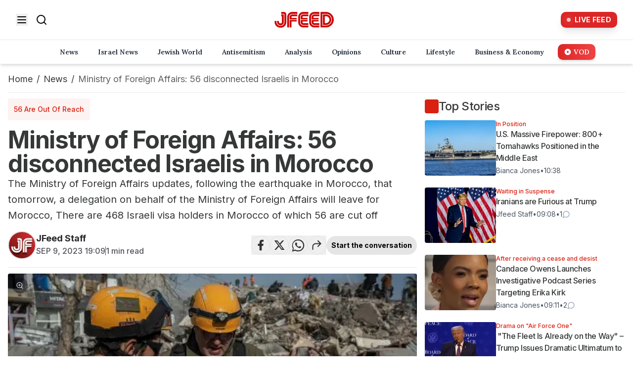

--- FILE ---
content_type: text/html; charset=utf-8
request_url: https://www.jfeed.com/news/s0qfvq
body_size: 30804
content:
<!DOCTYPE html><html lang="en" class="__variable_f367f3 __variable_64b714 __variable_2c6ac3" style="--site-bg-color:#da2010"><head><meta charSet="utf-8"/><meta name="viewport" content="width=device-width, initial-scale=1, maximum-scale=5, user-scalable=yes"/><link rel="preload" as="image" imageSrcSet="https://images.jfeed.com/cdn-cgi/image/width=256,quality=75,format=auto/https://www.jfeed.com/logo/new-logo.png 1x, https://images.jfeed.com/cdn-cgi/image/width=384,quality=75,format=auto/https://www.jfeed.com/logo/new-logo.png 2x" fetchPriority="high"/><link rel="preload" as="image" imageSrcSet="https://images.jfeed.com/cdn-cgi/image/width=320,quality=75,format=auto/https://images.jfeed.com/2023/09/09/10e82b60-4f46-11ee-aca0-99f54da11c9c__h331_w650.webp 320w, https://images.jfeed.com/cdn-cgi/image/width=640,quality=75,format=auto/https://images.jfeed.com/2023/09/09/10e82b60-4f46-11ee-aca0-99f54da11c9c__h331_w650.webp 640w, https://images.jfeed.com/cdn-cgi/image/width=828,quality=75,format=auto/https://images.jfeed.com/2023/09/09/10e82b60-4f46-11ee-aca0-99f54da11c9c__h331_w650.webp 828w, https://images.jfeed.com/cdn-cgi/image/width=1200,quality=75,format=auto/https://images.jfeed.com/2023/09/09/10e82b60-4f46-11ee-aca0-99f54da11c9c__h331_w650.webp 1200w, https://images.jfeed.com/cdn-cgi/image/width=1920,quality=75,format=auto/https://images.jfeed.com/2023/09/09/10e82b60-4f46-11ee-aca0-99f54da11c9c__h331_w650.webp 1920w" imageSizes="(max-width: 768px) 100vw, (max-width: 1200px) 70vw, 850px" fetchPriority="high"/><link rel="stylesheet" href="/_next/static/css/516573952d119d17.css?dpl=dpl_EVSNkXUJaqPX4HgpzZmGmsXGJrWd" data-precedence="next"/><link rel="stylesheet" href="/_next/static/css/bd235158b47fad73.css?dpl=dpl_EVSNkXUJaqPX4HgpzZmGmsXGJrWd" data-precedence="next"/><link rel="stylesheet" href="/_next/static/css/ae110469aab9e883.css?dpl=dpl_EVSNkXUJaqPX4HgpzZmGmsXGJrWd" data-precedence="next"/><link rel="preload" as="script" fetchPriority="low" href="/_next/static/chunks/webpack-e03d1bb14d766289.js?dpl=dpl_EVSNkXUJaqPX4HgpzZmGmsXGJrWd"/><script src="/_next/static/chunks/4bd1b696-f6bedae49f0827a5.js?dpl=dpl_EVSNkXUJaqPX4HgpzZmGmsXGJrWd" async=""></script><script src="/_next/static/chunks/1255-1d05621426c8ec8b.js?dpl=dpl_EVSNkXUJaqPX4HgpzZmGmsXGJrWd" async=""></script><script src="/_next/static/chunks/main-app-5eb0d9c55a395822.js?dpl=dpl_EVSNkXUJaqPX4HgpzZmGmsXGJrWd" async=""></script><script src="/_next/static/chunks/2619-3c9e02e22d10480a.js?dpl=dpl_EVSNkXUJaqPX4HgpzZmGmsXGJrWd" async=""></script><script src="/_next/static/chunks/1458-04e6879108b9ec83.js?dpl=dpl_EVSNkXUJaqPX4HgpzZmGmsXGJrWd" async=""></script><script src="/_next/static/chunks/9280-09db2395fe938c55.js?dpl=dpl_EVSNkXUJaqPX4HgpzZmGmsXGJrWd" async=""></script><script src="/_next/static/chunks/9914-bcb894eb52b57651.js?dpl=dpl_EVSNkXUJaqPX4HgpzZmGmsXGJrWd" async=""></script><script src="/_next/static/chunks/7845-c7aa984457fdccbb.js?dpl=dpl_EVSNkXUJaqPX4HgpzZmGmsXGJrWd" async=""></script><script src="/_next/static/chunks/app/layout-83f3299463d3043f.js?dpl=dpl_EVSNkXUJaqPX4HgpzZmGmsXGJrWd" async=""></script><script src="/_next/static/chunks/app/error-001d179bfde64baa.js?dpl=dpl_EVSNkXUJaqPX4HgpzZmGmsXGJrWd" async=""></script><script src="/_next/static/chunks/9cb54ea0-e2a65110d0e27645.js?dpl=dpl_EVSNkXUJaqPX4HgpzZmGmsXGJrWd" async=""></script><script src="/_next/static/chunks/bd0b9b1e-7bf6ff59d33c24e3.js?dpl=dpl_EVSNkXUJaqPX4HgpzZmGmsXGJrWd" async=""></script><script src="/_next/static/chunks/9547-ba1f630775395a8b.js?dpl=dpl_EVSNkXUJaqPX4HgpzZmGmsXGJrWd" async=""></script><script src="/_next/static/chunks/7327-0ccbae1741b80977.js?dpl=dpl_EVSNkXUJaqPX4HgpzZmGmsXGJrWd" async=""></script><script src="/_next/static/chunks/5839-b6daeb331e48d065.js?dpl=dpl_EVSNkXUJaqPX4HgpzZmGmsXGJrWd" async=""></script><script src="/_next/static/chunks/139-8924d039cc0f6b9b.js?dpl=dpl_EVSNkXUJaqPX4HgpzZmGmsXGJrWd" async=""></script><script src="/_next/static/chunks/app/%5Bcategory%5D/%5Bslug%5D/page-f6491700758fc56f.js?dpl=dpl_EVSNkXUJaqPX4HgpzZmGmsXGJrWd" async=""></script><script async="" id="AV65633c975963197fc30372ab" type="text/javascript" src="https://tg1.aniview.com/api/adserver/spt?AV_TAGID=65633c975963197fc30372ab&amp;AV_PUBLISHERID=6563361a1015aa79080ba9d6"></script><meta name="next-size-adjust" content=""/><link rel="preconnect" href="https://a.jfeed.com" crossorigin="anonymous"/><link rel="dns-prefetch" href="https://www.jfeed.com"/><link rel="preconnect" href="https://securepubads.g.doubleclick.net"/><link rel="preconnect" href="https://googleads.g.doubleclick.net"/><meta name="theme-color" content="#da2010"/><link rel="preconnect" href="https://images.jfeed.com" crossorigin=""/><link rel="preload" as="image" href="https://images.jfeed.com/2023/09/09/10e82b60-4f46-11ee-aca0-99f54da11c9c__h331_w650.webp" imageSrcSet="https://images.jfeed.com/cdn-cgi/image/width=828,quality=75,format=auto/https://images.jfeed.com/2023/09/09/10e82b60-4f46-11ee-aca0-99f54da11c9c__h331_w650.webp 828w, https://images.jfeed.com/cdn-cgi/image/width=1200,quality=75,format=auto/https://images.jfeed.com/2023/09/09/10e82b60-4f46-11ee-aca0-99f54da11c9c__h331_w650.webp 1200w, https://images.jfeed.com/cdn-cgi/image/width=1440,quality=75,format=auto/https://images.jfeed.com/2023/09/09/10e82b60-4f46-11ee-aca0-99f54da11c9c__h331_w650.webp 1440w" imageSizes="(max-width: 768px) 100vw, (max-width: 1280px) 66vw, 50vw"/><title>Ministry of Foreign Affairs: 56 disconnected Israelis in Morocco - JFeed</title><meta name="description" content="The Ministry of Foreign Affairs updates, following the earthquake in Morocco, that tomorrow, a delegation on behalf of the Ministry of - JFeed Israel News"/><meta name="application-name" content="JFeed"/><link rel="author" href="/authors/jfeed-staff"/><meta name="author" content="JFeed Staff"/><link rel="manifest" href="/manifest.json"/><meta name="keywords" content="JFeed,Israel News,Jewish News,Jewish World,Israel,Weather,TV,Radio,Global News"/><meta name="referrer" content="origin-when-cross-origin"/><meta name="creator" content="JFeed"/><meta name="publisher" content="JFeed"/><meta name="robots" content="index, follow"/><meta name="googlebot" content="index, follow, max-video-preview:-1, max-image-preview:large, max-snippet:-1"/><meta name="google-analytics" content="G-0XK60NGJ6B"/><meta name="google-adsense" content="AW-11464299220"/><meta name="hotjar-id" content="5162923"/><meta name="hotjar-version" content="6"/><meta name="apple-mobile-web-app-capable" content="yes"/><meta name="apple-mobile-web-app-status-bar-style" content="default"/><meta name="apple-mobile-web-app-title" content="JFeed"/><meta name="format-detection" content="telephone=no"/><meta name="mobile-web-app-capable" content="yes"/><meta name="msapplication-TileColor" content="#000000"/><meta name="msapplication-tap-highlight" content="no"/><meta name="google-adsense-account" content="ca-pub-2150284973002031"/><meta name="fb:app_id" content="253735012315498"/><meta name="twitter:image:alt" content="Ministry of Foreign Affairs: 56 disconnected Israelis in Morocco - JFeed - Read on JFeed"/><link rel="canonical" href="https://www.jfeed.com/news/s0qfvq"/><link rel="alternate" type="application/rss+xml" href="https://a.jfeed.com/v1/rss/articles/1/rss2"/><meta name="format-detection" content="telephone=no, address=no, email=no"/><meta name="google-site-verification" content="FjXIcd2RpoJVQ017W9NSl1EqY3ZFoAjWzrQ-6KxPUg8"/><meta property="og:title" content="Ministry of Foreign Affairs: 56 disconnected Israelis in Morocco - JFeed"/><meta property="og:description" content="The Ministry of Foreign Affairs updates, following the earthquake in Morocco, that tomorrow, a delegation on behalf of the Ministry of - JFeed Israel News"/><meta property="og:url" content="https://www.jfeed.com/news/s0qfvq"/><meta property="og:site_name" content="JFeed"/><meta property="og:locale" content="en-US"/><meta property="og:image" content="https://images.jfeed.com/2023/09/09/10e82b60-4f46-11ee-aca0-99f54da11c9c__h331_w650.webp"/><meta property="og:image:secure_url" content="https://images.jfeed.com/2023/09/09/10e82b60-4f46-11ee-aca0-99f54da11c9c__h331_w650.webp"/><meta property="og:image:type" content="image/webp"/><meta property="og:image:width" content="1200"/><meta property="og:image:height" content="630"/><meta property="og:image:alt" content="Ministry of Foreign Affairs: 56 disconnected Israelis in Morocco - JFeed - Read on JFeed"/><meta property="og:type" content="article"/><meta property="article:published_time" content="2023-09-09T19:09:26.038Z"/><meta property="article:author" content="JFeed Staff"/><meta property="article:section" content="News"/><meta property="article:tag" content="Ministry of Foreign Affairs"/><meta property="article:tag" content="Morocco"/><meta property="article:tag" content="Earthquake"/><meta name="twitter:card" content="summary_large_image"/><meta name="twitter:site" content="@JFeedIsraelNews"/><meta name="twitter:creator" content="@JFeedIsraelNews"/><meta name="twitter:title" content="Ministry of Foreign Affairs: 56 disconnected Israelis in Morocco - JFeed"/><meta name="twitter:description" content="The Ministry of Foreign Affairs updates, following the earthquake in Morocco, that tomorrow, a delegation on behalf of the Ministry of Foreign Affairs will leave for Morocco, There are 468 Israeli visa holders in Morocco of which 56 are cut off"/><meta name="twitter:image" content="https://images.jfeed.com/2023/09/09/10e82b60-4f46-11ee-aca0-99f54da11c9c__h331_w650.webp"/><link rel="shortcut icon" href="https://www.jfeed.com/logo/jfeed-logo_64.ico"/><link rel="icon" href="https://www.jfeed.com/logo/jfeed-logo_64.ico" sizes="64x64"/><link rel="icon" href="https://www.jfeed.com/logo/jfeed-logo_32.png" sizes="32x32" type="image/png"/><link rel="icon" href="https://www.jfeed.com/logo/jfeed-logo_128.png" sizes="128x128" type="image/png"/><link rel="icon" href="https://www.jfeed.com/logo/jfeed-logo_512.png" sizes="512x512" type="image/png"/><link rel="apple-touch-icon" href="https://www.jfeed.com/logo/jfeed-logo_72x72.png" sizes="72x72" type="image/png"/><link rel="apple-touch-icon" href="https://www.jfeed.com/logo/jfeed-logo_114x114.png" sizes="114x114" type="image/png"/><link rel="apple-touch-icon" href="https://www.jfeed.com/logo/jfeed-logo_144x144.png" sizes="144x144" type="image/png"/><script src="/_next/static/chunks/polyfills-42372ed130431b0a.js?dpl=dpl_EVSNkXUJaqPX4HgpzZmGmsXGJrWd" noModule=""></script></head><body class="min-h-screen"><div hidden=""><!--$--><!--/$--></div><noscript><iframe src="https://www.googletagmanager.com/ns.html?id=GTM-PNBRRJ6D" height="0" width="0" style="display:none;visibility:hidden"></iframe></noscript><a href="#main-content" title="Skip to main content" class="sr-only focus:not-sr-only">Skip to main content</a><!--$!--><template data-dgst="BAILOUT_TO_CLIENT_SIDE_RENDERING"></template><!--/$--><!--$!--><template data-dgst="BAILOUT_TO_CLIENT_SIDE_RENDERING"></template><!--/$--><!--$!--><template data-dgst="BAILOUT_TO_CLIENT_SIDE_RENDERING"></template><!--/$--><header class="w-full h-16 md:h-auto" role="banner"><div class="w-full" role="banner"><div class="fixed top-0 w-full z-50 transform transition-all duration-500 ease-in-out will-change-transform border-b border-gray-200 
          md:relative md:opacity-100 md:translate-y-0
        " style="background-color:#ffffff"><nav class="max-w-full mx-4 px-4" role="navigation"><div class="flex items-center justify-between h-20"><div class="md:hidden"><button aria-label="Open menu" aria-expanded="false" aria-controls="mobile-menu"><svg xmlns="http://www.w3.org/2000/svg" width="24" height="24" viewBox="0 0 24 24" fill="none" stroke="currentColor" stroke-width="2" stroke-linecap="round" stroke-linejoin="round" class="lucide lucide-menu text-black h-6 w-6" aria-hidden="true"><line x1="4" x2="20" y1="12" y2="12"></line><line x1="4" x2="20" y1="6" y2="6"></line><line x1="4" x2="20" y1="18" y2="18"></line></svg></button></div><div class="hidden md:flex items-center space-x-4"><button aria-label="Open menu" aria-expanded="false" aria-controls="desktop-menu" class="transition-transform duration-200 hover:scale-105"><svg xmlns="http://www.w3.org/2000/svg" width="24" height="24" viewBox="0 0 24 24" fill="none" stroke="currentColor" stroke-width="2" stroke-linecap="round" stroke-linejoin="round" class="lucide lucide-menu text-black h-6 w-6" aria-hidden="true"><line x1="4" x2="20" y1="12" y2="12"></line><line x1="4" x2="20" y1="6" y2="6"></line><line x1="4" x2="20" y1="18" y2="18"></line></svg></button><a title="Search" aria-label="Search" class="transition-transform duration-200 hover:scale-105" href="https://www.jfeed.com/search"><svg xmlns="http://www.w3.org/2000/svg" width="24" height="24" viewBox="0 0 24 24" fill="none" stroke="currentColor" stroke-width="2" stroke-linecap="round" stroke-linejoin="round" class="lucide lucide-search text-black h-6 w-6" aria-hidden="true"><circle cx="11" cy="11" r="8"></circle><path d="m21 21-4.3-4.3"></path></svg></a></div><div class="flex justify-center"><a title="Home" aria-label="Home" class="transition-transform duration-200" href="https://www.jfeed.com"><div class="relative w-full h-full flex items-center justify-center"><img alt="JFeed Logo" title="JFeed - Jewish News" fetchPriority="high" width="140" height="68" decoding="async" data-nimg="1" class="relative  transition-opacity duration-300 opacity-0" style="color:transparent" srcSet="https://images.jfeed.com/cdn-cgi/image/width=256,quality=75,format=auto/https://www.jfeed.com/logo/new-logo.png 1x, https://images.jfeed.com/cdn-cgi/image/width=384,quality=75,format=auto/https://www.jfeed.com/logo/new-logo.png 2x" src="https://images.jfeed.com/cdn-cgi/image/width=384,quality=75,format=auto/https://www.jfeed.com/logo/new-logo.png"/></div></a></div><div class="flex items-center"><a title="Live Feed" class=" flex items-center space-x-2 px-3 py-1.5 rounded-[10px] bg-red-600 hover:bg-red-700 transition-all duration-300 group transform hover:scale-105 shadow-lg hover:shadow-red-500/30" aria-label="Live Feed" href="https://www.jfeed.com/latest-news"><div class="relative"><div class="w-2 h-2 bg-white rounded-full animate-pulse"></div><div class="absolute -top-0.5 -left-0.5 w-3 h-3 bg-white/30 rounded-full animate-ping"></div></div><span class="text-white text-sm font-bold tracking-wide group-hover:text-red-100 transition-colors duration-200">LIVE FEED</span></a></div></div></nav></div><nav class="hidden md:block fixed w-full z-40 transition-all duration-500 ease-in-out will-change-transform border-b shadow-md
          bg-white translate-y-0 opacity-100 pointer-events-auto relative
        " style="background-color:white;top:0" role="navigation" aria-label="Main navigation"><div class="max-w-full px-4"><div class="flex items-center py-2"><a class="mr-8" aria-label="Home" title="Home" href="https://www.jfeed.com"></a><div class="hidden lg:flex justify-center space-x-4 flex-1"><a title="News" class="px-3 py-1.5 rounded-[10px]  transition-all duration-300 text-sm font-lora font-semibold text-gray-800 hover:bg-gray-100 hover:scale-105 flex items-center space-x-1" href="https://www.jfeed.com/news"><span>News</span></a><a title="Israel News" class="px-3 py-1.5 rounded-[10px]  transition-all duration-300 text-sm font-lora font-semibold text-gray-800 hover:bg-gray-100 hover:scale-105 flex items-center space-x-1" href="https://www.jfeed.com/news-israel"><span>Israel News</span></a><a title="Jewish World" class="px-3 py-1.5 rounded-[10px]  transition-all duration-300 text-sm font-lora font-semibold text-gray-800 hover:bg-gray-100 hover:scale-105 flex items-center space-x-1" href="https://www.jfeed.com/jewish-world"><span>Jewish World</span></a><a title="Antisemitism" class="px-3 py-1.5 rounded-[10px]  transition-all duration-300 text-sm font-lora font-semibold text-gray-800 hover:bg-gray-100 hover:scale-105 flex items-center space-x-1" href="https://www.jfeed.com/antisemitism"><span>Antisemitism</span></a><a title="Analysis" class="px-3 py-1.5 rounded-[10px]  transition-all duration-300 text-sm font-lora font-semibold text-gray-800 hover:bg-gray-100 hover:scale-105 flex items-center space-x-1" href="https://www.jfeed.com/analysis"><span>Analysis</span></a><a title="Opinions" class="px-3 py-1.5 rounded-[10px]  transition-all duration-300 text-sm font-lora font-semibold text-gray-800 hover:bg-gray-100 hover:scale-105 flex items-center space-x-1" href="https://www.jfeed.com/opinions"><span>Opinions</span></a><a title="Culture" class="px-3 py-1.5 rounded-[10px]  transition-all duration-300 text-sm font-lora font-semibold text-gray-800 hover:bg-gray-100 hover:scale-105 flex items-center space-x-1" href="https://www.jfeed.com/culture"><span>Culture</span></a><a title="Lifestyle" class="px-3 py-1.5 rounded-[10px]  transition-all duration-300 text-sm font-lora font-semibold text-gray-800 hover:bg-gray-100 hover:scale-105 flex items-center space-x-1" href="https://www.jfeed.com/lifestyle"><span>Lifestyle</span></a><a title="Business &amp; Economy" class="px-3 py-1.5 rounded-[10px]  transition-all duration-300 text-sm font-lora font-semibold text-gray-800 hover:bg-gray-100 hover:scale-105 flex items-center space-x-1" href="https://www.jfeed.com/business-and-economy"><span>Business &amp; Economy</span></a><a title="VOD" class="px-3 py-1.5 rounded-[10px]  transition-all duration-300 text-sm font-lora font-semibold bg-gradient-to-r from-red-600 to-red-500 text-white shadow-md hover:shadow-red-400/30 hover:from-red-500 hover:to-red-600 hover:text-white flex items-center space-x-1" href="https://www.jfeed.com/vod"><svg xmlns="http://www.w3.org/2000/svg" class="h-4 w-4" viewBox="0 0 20 20" fill="currentColor"><path fill-rule="evenodd" d="M10 18a8 8 0 100-16 8 8 0 000 16zM9.555 7.168A1 1 0 008 8v4a1 1 0 001.555.832l3-2a1 1 0 000-1.664l-3-2z" clip-rule="evenodd"></path></svg><span>VOD</span></a></div><div class="flex lg:hidden justify-start space-x-1 flex-1"><div class="flex flex-wrap"><a title="News" class="px-3 py-1.5 rounded-md transition-all duration-200 mb-2 mr-1 text-sm font-lora font-semibold
                    text-gray-800 hover:bg-gray-100 hover:scale-105
                  " href="https://www.jfeed.com/news">News</a><a title="Israel News" class="px-3 py-1.5 rounded-md transition-all duration-200 mb-2 mr-1 text-sm font-lora font-semibold
                    text-gray-800 hover:bg-gray-100 hover:scale-105
                  " href="https://www.jfeed.com/news-israel">Israel News</a><a title="Jewish World" class="px-3 py-1.5 rounded-md transition-all duration-200 mb-2 mr-1 text-sm font-lora font-semibold
                    text-gray-800 hover:bg-gray-100 hover:scale-105
                  " href="https://www.jfeed.com/jewish-world">Jewish World</a><a title="Antisemitism" class="px-3 py-1.5 rounded-md transition-all duration-200 mb-2 mr-1 text-sm font-lora font-semibold
                    text-gray-800 hover:bg-gray-100 hover:scale-105
                  " href="https://www.jfeed.com/antisemitism">Antisemitism</a><a title="Analysis" class="px-3 py-1.5 rounded-md transition-all duration-200 mb-2 mr-1 text-sm font-lora font-semibold
                    text-gray-800 hover:bg-gray-100 hover:scale-105
                  " href="https://www.jfeed.com/analysis">Analysis</a><a title="Opinions" class="px-3 py-1.5 rounded-md transition-all duration-200 mb-2 mr-1 text-sm font-lora font-semibold
                    text-gray-800 hover:bg-gray-100 hover:scale-105
                  " href="https://www.jfeed.com/opinions">Opinions</a><a title="Culture" class="px-3 py-1.5 rounded-md transition-all duration-200 mb-2 mr-1 text-sm font-lora font-semibold
                    text-gray-800 hover:bg-gray-100 hover:scale-105
                  " href="https://www.jfeed.com/culture">Culture</a><a title="Lifestyle" class="px-3 py-1.5 rounded-md transition-all duration-200 mb-2 mr-1 text-sm font-lora font-semibold
                    text-gray-800 hover:bg-gray-100 hover:scale-105
                  " href="https://www.jfeed.com/lifestyle">Lifestyle</a><a title="Business &amp; Economy" class="px-3 py-1.5 rounded-md transition-all duration-200 mb-2 mr-1 text-sm font-lora font-semibold
                    text-gray-800 hover:bg-gray-100 hover:scale-105
                  " href="https://www.jfeed.com/business-and-economy">Business &amp; Economy</a><a title="VOD" class="px-3 py-1.5 rounded-md transition-all duration-200 mb-2 mr-1 text-sm font-lora font-semibold
                    text-gray-800 hover:bg-gray-100 hover:scale-105
                  " href="https://www.jfeed.com/vod">VOD</a></div></div></div></div></nav><div id="mobile-menu" class="
          fixed z-50 md:hidden
          transform transition-all duration-500 ease-in-out
          -translate-x-full opacity-0 invisible
          top-20 bottom-0 left-0 w-[90%] bg-white
          " role="dialog" aria-modal="true" aria-label="Mobile navigation"><div class="p-6"><div class="mb-6 pb-6 border-b border-gray-200"><a title="Live Feed" class="w-full justify-center flex items-center space-x-2 px-3 py-1.5 rounded-[10px] bg-red-600 hover:bg-red-700 transition-all duration-300 group transform hover:scale-105 shadow-lg hover:shadow-red-500/30" aria-label="Live Feed" href="https://www.jfeed.com/latest-news"><div class="relative"><div class="w-2 h-2 bg-white rounded-full animate-pulse"></div><div class="absolute -top-0.5 -left-0.5 w-3 h-3 bg-white/30 rounded-full animate-ping"></div></div><span class="text-white text-sm font-bold tracking-wide group-hover:text-red-100 transition-colors duration-200">LIVE FEED</span></a></div><div class="flex flex-col items-center space-y-3 mb-6 pb-6 border-b border-gray-200"><div class="flex items-center space-x-2 text-gray-600"><svg xmlns="http://www.w3.org/2000/svg" width="20" height="20" viewBox="0 0 24 24" fill="none" stroke="currentColor" stroke-width="2" stroke-linecap="round" stroke-linejoin="round" class="lucide lucide-smartphone"><rect width="14" height="20" x="5" y="2" rx="2" ry="2"></rect><path d="M12 18h.01"></path></svg><span class="text-sm font-medium">Get our mobile app</span></div><div class="flex items-center space-x-4"><a href="https://apps.apple.com/il/app/jfeed-news/id6664070380?l=he" target="_blank" rel="noopener noreferrer" class="transition-transform duration-200 hover:scale-105" aria-label="Download on the App Store"><div class="relative w-full h-full bg-gray-200 animate-pulse h-8 w-auto" style="min-height:40px;min-width:120px"><div class="absolute inset-0 flex items-center justify-center"><div class="text-gray-400 text-sm">Loading...</div></div></div></a><a href="https://play.google.com/store/apps/details?id=com.jfeed.newsapp" target="_blank" rel="noopener noreferrer" class="transition-transform duration-200 hover:scale-105" aria-label="Get it on Google Play"><div class="relative w-full h-full bg-gray-200 animate-pulse w-[135px] h-auto" style="min-height:250px;min-width:646px"><div class="absolute inset-0 flex items-center justify-center"><div class="text-gray-400 text-sm">Loading...</div></div></div></a></div></div><form class="mb-6" role="search"><div class="relative "><input type="search" placeholder="Search..." class="w-full pl-10 pr-4 py-2 border rounded-lg transition-colors duration-200 focus:border-red-600 focus:outline-none" aria-label="Search" value=""/><svg xmlns="http://www.w3.org/2000/svg" width="20" height="20" viewBox="0 0 24 24" fill="none" stroke="currentColor" stroke-width="2" stroke-linecap="round" stroke-linejoin="round" class="lucide lucide-search absolute left-3 top-2.5 text-gray-400" aria-hidden="true"><circle cx="11" cy="11" r="8"></circle><path d="m21 21-4.3-4.3"></path></svg></div></form><nav class="space-y-4"><a title="News" class="block transition-all duration-200 text-gray-800 hover:text-red-600" href="https://www.jfeed.com/news">News</a><a title="Israel News" class="block transition-all duration-200 text-gray-800 hover:text-red-600" href="https://www.jfeed.com/news-israel">Israel News</a><a title="Jewish World" class="block transition-all duration-200 text-gray-800 hover:text-red-600" href="https://www.jfeed.com/jewish-world">Jewish World</a><a title="Antisemitism" class="block transition-all duration-200 text-gray-800 hover:text-red-600" href="https://www.jfeed.com/antisemitism">Antisemitism</a><a title="Analysis" class="block transition-all duration-200 text-gray-800 hover:text-red-600" href="https://www.jfeed.com/analysis">Analysis</a><a title="Opinions" class="block transition-all duration-200 text-gray-800 hover:text-red-600" href="https://www.jfeed.com/opinions">Opinions</a><a title="Culture" class="block transition-all duration-200 text-gray-800 hover:text-red-600" href="https://www.jfeed.com/culture">Culture</a><a title="Lifestyle" class="block transition-all duration-200 text-gray-800 hover:text-red-600" href="https://www.jfeed.com/lifestyle">Lifestyle</a><a title="Business &amp; Economy" class="block transition-all duration-200 text-gray-800 hover:text-red-600" href="https://www.jfeed.com/business-and-economy">Business &amp; Economy</a><a title="VOD" class="block transition-all duration-200 w-fit bg-gradient-to-r from-red-600 to-red-500 text-white rounded-md px-4 py-2 shadow-md hover:shadow-red-400/30 hover:from-red-500 hover:to-red-600 flex items-center" href="https://www.jfeed.com/vod"><svg xmlns="http://www.w3.org/2000/svg" class="h-4 w-4 mr-2" viewBox="0 0 20 20" fill="currentColor"><path fill-rule="evenodd" d="M10 18a8 8 0 100-16 8 8 0 000 16zM9.555 7.168A1 1 0 008 8v4a1 1 0 001.555.832l3-2a1 1 0 000-1.664l-3-2z" clip-rule="evenodd"></path></svg><span>VOD</span></a></nav><div class="mt-6 border-t pt-4"><button disabled="" class="flex items-center gap-3 w-full px-4 py-2 rounded-lg text-sm font-medium transition-all
                bg-red-600 text-white hover:bg-red-500
                opacity-50 cursor-not-allowed
              "><svg xmlns="http://www.w3.org/2000/svg" width="18" height="18" viewBox="0 0 24 24" fill="none" stroke="currentColor" stroke-width="2" stroke-linecap="round" stroke-linejoin="round" class="lucide lucide-bell"><path d="M10.268 21a2 2 0 0 0 3.464 0"></path><path d="M3.262 15.326A1 1 0 0 0 4 17h16a1 1 0 0 0 .74-1.673C19.41 13.956 18 12.499 18 8A6 6 0 0 0 6 8c0 4.499-1.411 5.956-2.738 7.326"></path></svg>Subscribe to notifications</button></div></div></div><div id="desktop-menu" class="
          fixed inset-x-0 bg-white w-full hidden md:block
          transform transition-all duration-500 ease-in-out will-change-transform
          -translate-y-full opacity-0 pointer-events-none z-40
          top-0
        " style="height:calc(80vh + 4rem)" role="dialog" aria-modal="true" aria-label="Desktop navigation"><div class="h-20 w-full" style="background-color:#ffffff" aria-hidden="true"></div><div class="w-full px-4 md:px-8 py-8 relative z-10"><div class="flex justify-center mb-8"><a title="Live Feed" class="text-lg px-6 py-3 transform hover:scale-110 hidden md:flex items-center space-x-2 px-3 py-1.5 rounded-[10px] bg-red-600 hover:bg-red-700 transition-all duration-300 group transform hover:scale-105 shadow-lg hover:shadow-red-500/30" aria-label="Live Feed" href="https://www.jfeed.com/latest-news"><div class="relative"><div class="w-2 h-2 bg-white rounded-full animate-pulse"></div><div class="absolute -top-0.5 -left-0.5 w-3 h-3 bg-white/30 rounded-full animate-ping"></div></div><span class="text-white text-sm font-bold tracking-wide group-hover:text-red-100 transition-colors duration-200">LIVE FEED</span></a></div><div class="flex flex-col items-center space-y-3 mb-8"><div class="flex items-center space-x-2 text-gray-600"><svg xmlns="http://www.w3.org/2000/svg" width="20" height="20" viewBox="0 0 24 24" fill="none" stroke="currentColor" stroke-width="2" stroke-linecap="round" stroke-linejoin="round" class="lucide lucide-smartphone"><rect width="14" height="20" x="5" y="2" rx="2" ry="2"></rect><path d="M12 18h.01"></path></svg><span class="text-sm font-medium">Get our mobile app</span></div><div class="flex items-center space-x-4"><a href="https://apps.apple.com/il/app/jfeed-news/id6664070380?l=he" target="_blank" rel="noopener noreferrer" class="transition-transform duration-200 hover:scale-105" aria-label="Download on the App Store"><div class="relative w-full h-full bg-gray-200 animate-pulse h-8 w-auto" style="min-height:40px;min-width:120px"><div class="absolute inset-0 flex items-center justify-center"><div class="text-gray-400 text-sm">Loading...</div></div></div></a><a href="https://play.google.com/store/apps/details?id=com.jfeed.newsapp" target="_blank" rel="noopener noreferrer" class="transition-transform duration-200 hover:scale-105" aria-label="Get it on Google Play"><div class="relative w-full h-full bg-gray-200 animate-pulse w-[135px] h-auto" style="min-height:250px;min-width:646px"><div class="absolute inset-0 flex items-center justify-center"><div class="text-gray-400 text-sm">Loading...</div></div></div></a></div></div><form class="max-w-2xl mx-auto mb-8" role="search"><div class="relative "><input type="search" placeholder="Search..." class="w-full pl-10 pr-4 py-3 border rounded-lg transition-colors duration-200 focus:border-red-600 focus:outline-none" aria-label="Search" value=""/><svg xmlns="http://www.w3.org/2000/svg" width="20" height="20" viewBox="0 0 24 24" fill="none" stroke="currentColor" stroke-width="2" stroke-linecap="round" stroke-linejoin="round" class="lucide lucide-search absolute left-3 top-3.5 text-gray-400" aria-hidden="true"><circle cx="11" cy="11" r="8"></circle><path d="m21 21-4.3-4.3"></path></svg></div></form><nav class="grid grid-cols-2 md:grid-cols-3 gap-4 md:gap-8 max-w-6xl mx-auto"><a title="News" class="
                  relative z-20 cursor-pointer select-none
                  text-lg md:text-xl text-gray-800 transition-all duration-200 hover:text-red-600 hover:translate-x-1 block
                " href="https://www.jfeed.com/news">News</a><a title="Israel News" class="
                  relative z-20 cursor-pointer select-none
                  text-lg md:text-xl text-gray-800 transition-all duration-200 hover:text-red-600 hover:translate-x-1 block
                " href="https://www.jfeed.com/news-israel">Israel News</a><a title="Jewish World" class="
                  relative z-20 cursor-pointer select-none
                  text-lg md:text-xl text-gray-800 transition-all duration-200 hover:text-red-600 hover:translate-x-1 block
                " href="https://www.jfeed.com/jewish-world">Jewish World</a><a title="Antisemitism" class="
                  relative z-20 cursor-pointer select-none
                  text-lg md:text-xl text-gray-800 transition-all duration-200 hover:text-red-600 hover:translate-x-1 block
                " href="https://www.jfeed.com/antisemitism">Antisemitism</a><a title="Analysis" class="
                  relative z-20 cursor-pointer select-none
                  text-lg md:text-xl text-gray-800 transition-all duration-200 hover:text-red-600 hover:translate-x-1 block
                " href="https://www.jfeed.com/analysis">Analysis</a><a title="Opinions" class="
                  relative z-20 cursor-pointer select-none
                  text-lg md:text-xl text-gray-800 transition-all duration-200 hover:text-red-600 hover:translate-x-1 block
                " href="https://www.jfeed.com/opinions">Opinions</a><a title="Culture" class="
                  relative z-20 cursor-pointer select-none
                  text-lg md:text-xl text-gray-800 transition-all duration-200 hover:text-red-600 hover:translate-x-1 block
                " href="https://www.jfeed.com/culture">Culture</a><a title="Lifestyle" class="
                  relative z-20 cursor-pointer select-none
                  text-lg md:text-xl text-gray-800 transition-all duration-200 hover:text-red-600 hover:translate-x-1 block
                " href="https://www.jfeed.com/lifestyle">Lifestyle</a><a title="Business &amp; Economy" class="
                  relative z-20 cursor-pointer select-none
                  text-lg md:text-xl text-gray-800 transition-all duration-200 hover:text-red-600 hover:translate-x-1 block
                " href="https://www.jfeed.com/business-and-economy">Business &amp; Economy</a><a title="VOD" class="
                  relative z-20 cursor-pointer select-none
                  bg-gradient-to-r from-red-600 to-red-500 text-white rounded-md px-4 py-2 shadow-md hover:shadow-red-400/30 hover:from-red-500 hover:to-red-600 flex items-center text-lg md:text-xl transition-all duration-200
                " href="https://www.jfeed.com/vod"><svg xmlns="http://www.w3.org/2000/svg" class="h-4 w-4 mr-2" viewBox="0 0 20 20" fill="currentColor"><path fill-rule="evenodd" d="M10 18a8 8 0 100-16 8 8 0 000 16zM9.555 7.168A1 1 0 008 8v4a1 1 0 001.555.832l3-2a1 1 0 000-1.664l-3-2z" clip-rule="evenodd"></path></svg><span>VOD</span></a></nav></div></div></div></header><main id="main-content" class="flex-grow min-h-screen max-w-7xl mx-auto p-4"><script type="application/ld+json">{"@context":"https://schema.org","@type":"NewsArticle","url":"https://www.jfeed.com/news/s0qfvq","mainEntityOfPage":{"@type":"WebPage","@id":"https://www.jfeed.com/news/s0qfvq"},"headline":"Ministry of Foreign Affairs: 56 disconnected Israelis in Morocco","image":"https://images.jfeed.com/2023/09/09/10e82b60-4f46-11ee-aca0-99f54da11c9c__h331_w650.webp","thumbnailUrl":"https://images.jfeed.com/2023/09/09/10e82b60-4f46-11ee-aca0-99f54da11c9c__h331_w650.webp","description":"The Ministry of Foreign Affairs updates, following the earthquake in Morocco, that tomorrow, a delegation on behalf of the Ministry of Foreign Affairs will leave for Morocco, There are 468 Israeli visa holders in Morocco of which 56 are cut off","inLanguage":"en-US","dateCreated":"2023-09-09T19:09:26.038Z","datePublished":"2023-09-09T19:09:26.038Z","dateModified":"2023-09-09T19:09:26.038Z","author":{"@type":"Person","name":"JFeed Staff","url":"/authors/jfeed-staff"},"publisher":{"@type":"NewsMediaOrganization","name":"JFeed","foundingDate":"2023-01-01","logo":{"@type":"ImageObject","url":"https://www.jfeed.com/logo/jfeed-logo_512.png","width":512,"height":512},"url":"https://www.jfeed.com/"},"articleSection":"News","keywords":"Ministry of Foreign Affairs,Morocco,Earthquake","isAccessibleForFree":true,"wordCount":104,"articleBody":"Tomorrow morning (Sunday - Israel) a delegation from the   will fly to   to reinforce the Israeli Embassy in Rabat. The delegation includes representatives from the consular section and its administration, with the aim of helping Israelis return to Israel following the severe   that struck Marrakesh last night. At Sabbath's exit in Israel, the situation center at the Ministry of Foreign Affairs received inquiries about Israeli citizens who are in Morocco. According to the information that the Ministry of Foreign Affairs has, as of this time, there are 468 Israeli citizens in Morocco, of which 56 have lost contact.","commentCount":0}</script><script type="application/ld+json">{"@context":"https://schema.org","@type":"BreadcrumbList","itemListElement":[{"@type":"ListItem","position":1,"name":"Home","item":"https://www.jfeed.com"},{"@type":"ListItem","position":2,"name":"News","item":"https://www.jfeed.com/news"},{"@type":"ListItem","position":3,"name":"Ministry of Foreign Affairs: 56 disconnected Israelis in Morocco","item":"https://www.jfeed.com/news/s0qfvq"}]}</script><main class="container mx-auto"><nav class="breadcrumbs" aria-label="Breadcrumb"><ol class="flex flex-wrap items-center text-lg"><li class="flex items-center"><a title="
                  Home
                  " class="hover:underline" href="https://www.jfeed.com/">Home</a><span class="mx-2">/</span></li><li class="flex items-center"><a title="
                  News
                  " class="hover:underline" href="https://www.jfeed.com/news">News</a><span class="mx-2">/</span></li><li class="flex items-center"><span class="opacity-80">Ministry of Foreign Affairs: 56 disconnected Israelis in Morocco</span></li></ol></nav><hr class="my-3"/><div class="grid grid-cols-12 md:gap-4"><div class="col-span-12 lg:col-span-8"><article><div class="flex flex-col" itemScope="" itemType="https://schema.org/NewsArticle"><header class="flex-col gap-3.5 max-md:gap-2 md:flex"><div class="flex items-center gap-2 mb-4"><span class="text-sm font-medium text-primary bg-roofbg p-3 w-fit" itemProp="articleSection">56 Are Out Of Reach</span></div><h1 class="flex-1 md:text-5xl text-[29px] leading-10 font-bold max-md:max-w-full" itemProp="headline">Ministry of Foreign Affairs: 56 disconnected Israelis in Morocco</h1><p class="text-xl leading-8 font-normal max-md:max-w-full" itemProp="alternativeHeadline">The Ministry of Foreign Affairs updates, following the earthquake in Morocco, that tomorrow, a delegation on behalf of the Ministry of Foreign Affairs will leave for Morocco, There are 468 Israeli visa holders in Morocco of which 56 are cut off</p></header><div class="flex flex-wrap gap-4 justify-between items-center pb-4 mt-4 w-full border-b border-neutral-200 max-md:max-w-full"><div class="flex gap-4 justify-center items-center self-stretch my-auto min-w-[240px]"><a class="hover:opacity-90" aria-label="Articles by JFeed Staff" rel="author" href="https://www.jfeed.com/authors/jfeed-staff"><div class="relative w-full h-full bg-gray-200 animate-pulse object-cover shrink-0 self-stretch my-auto rounded-full aspect-square w-[57px] border-2" style="min-height:64px;min-width:64px"><div class="absolute inset-0 flex items-center justify-center"><div class="text-gray-400 text-sm">Loading...</div></div></div></a><div class="flex flex-col self-stretch my-auto" itemProp="author" itemScope="" itemType="https://schema.org/Person"><a title="Articles by JFeed Staff" class="text-lg font-bold leading-none text-zinc-800 hover:text-primary transition-colors" itemProp="url" href="https://www.jfeed.com/authors/jfeed-staff"><span itemProp="name">JFeed Staff</span></a><div class="flex items-center gap-2 mt-1 text-base font-medium text-zinc-600 whitespace-nowrap"><a class="uppercase hover:text-primary" href="https://www.jfeed.com/archive?year=2023&amp;month=9&amp;day=9"><time dateTime="2023-09-09T19:09:26.038Z" itemProp="datePublished"><span>SEP 9, 2023 19:09</span></time></a><div class="w-px h-[18px] bg-zinc-600"></div><span aria-label="1 minutes read" title="1 minutes read">1<!-- --> min read</span><meta itemProp="timeRequired" content="PT1M"/></div></div></div><div class="flex gap-3.5 items-center self-stretch my-auto"><button class="flex items-center gap-1 hover:opacity-80 transition-opacity" aria-label="Share on Facebook"><img alt="Facebook" loading="lazy" width="38" height="38" decoding="async" data-nimg="1" class="object-contain shrink-0 self-stretch my-auto aspect-square w-[38px]" style="color:transparent" src="https://www.jfeed.com/icons/facebook-rounded.svg"/></button><button class="flex items-center gap-1 hover:opacity-80 transition-opacity" aria-label="Share on Twitter"><img alt="Twitter" loading="lazy" width="38" height="38" decoding="async" data-nimg="1" class="object-contain shrink-0 self-stretch my-auto aspect-square w-[38px]" style="color:transparent" src="https://www.jfeed.com/icons/x-rounded.svg"/></button><button class="flex items-center gap-1 hover:opacity-80 transition-opacity" aria-label="Share on WhatsApp"><img alt="WhatsApp" loading="lazy" width="38" height="38" decoding="async" data-nimg="1" class="object-contain shrink-0 self-stretch my-auto aspect-square w-[38px]" style="color:transparent" src="https://www.jfeed.com/icons/whatsapp-rounded.svg"/></button><button class="flex items-center gap-1 hover:opacity-80 transition-opacity" aria-label="Share article"><img alt="Share" loading="lazy" width="38" height="38" decoding="async" data-nimg="1" class="object-contain shrink-0 self-stretch my-auto aspect-square w-[38px]" style="color:transparent" src="https://www.jfeed.com/icons/share-rounded.svg"/></button><button class="overflow-hidden self-stretch p-2.5 my-auto bg-neutral-200 min-h-[38px] rounded-[30px] text-sm font-bold leading-none text-center text-black hover:bg-neutral-300 transition-colors">Start the conversation</button></div></div></div><div class="prose max-w-none" aria-label="Article content"><div><section aria-label="Content section 1"><div class="transition-opacity hover:opacity-95" role="button" tabindex="0"><figure class="relative my-3"><div class="relative aspect-[16/9] w-full overflow-hidden rounded group"><div class="absolute top-2 left-2 z-40 bg-black/50 p-2 rounded-full opacity-75 transition-opacity" aria-hidden="true"><svg xmlns="http://www.w3.org/2000/svg" width="24" height="24" viewBox="0 0 24 24" fill="none" stroke="currentColor" stroke-width="2" stroke-linecap="round" stroke-linejoin="round" class="lucide lucide-zoom-in w-4 h-4 text-white"><circle cx="11" cy="11" r="8"></circle><line x1="21" x2="16.65" y1="21" y2="16.65"></line><line x1="11" x2="11" y1="8" y2="14"></line><line x1="8" x2="14" y1="11" y2="11"></line></svg></div><img src="https://images.jfeed.com/2023/09/09/10e82b60-4f46-11ee-aca0-99f54da11c9c__h331_w650.webp" srcSet="https://images.jfeed.com/cdn-cgi/image/width=320,quality=75,format=auto/https://images.jfeed.com/2023/09/09/10e82b60-4f46-11ee-aca0-99f54da11c9c__h331_w650.webp 320w, https://images.jfeed.com/cdn-cgi/image/width=640,quality=75,format=auto/https://images.jfeed.com/2023/09/09/10e82b60-4f46-11ee-aca0-99f54da11c9c__h331_w650.webp 640w, https://images.jfeed.com/cdn-cgi/image/width=828,quality=75,format=auto/https://images.jfeed.com/2023/09/09/10e82b60-4f46-11ee-aca0-99f54da11c9c__h331_w650.webp 828w, https://images.jfeed.com/cdn-cgi/image/width=1200,quality=75,format=auto/https://images.jfeed.com/2023/09/09/10e82b60-4f46-11ee-aca0-99f54da11c9c__h331_w650.webp 1200w, https://images.jfeed.com/cdn-cgi/image/width=1920,quality=75,format=auto/https://images.jfeed.com/2023/09/09/10e82b60-4f46-11ee-aca0-99f54da11c9c__h331_w650.webp 1920w" sizes="(max-width: 768px) 100vw, (max-width: 1200px) 70vw, 850px" alt="Photo: Eric Marmor, Flash 90." width="650" height="331" decoding="sync" fetchPriority="high" class="max-h-[500px] h-full w-full object-contain bg-gray-200" itemProp="image"/></div><figcaption class="text-sm text-gray-400 mt-2 text-center">Photo: Eric Marmor, Flash 90.</figcaption></figure></div></section></div><div><section aria-label="Content section 2"><div class="prose max-w-none"><p class="my-6 leading-relaxed " data-article-dek="true" itemProp="description">Tomorrow morning (Sunday - Israel) a delegation from the <a title="Ministry of Foreign Affairs" class="text-primary underline hover:text-primary-dark transition-colors" aria-label="Ministry of Foreign Affairs" href="https://www.jfeed.com/tags/ministry-of-foreign-affairs">Ministry of Foreign Affairs</a> will fly to <a title="Morocco" class="text-primary underline hover:text-primary-dark transition-colors" aria-label="Morocco" href="https://www.jfeed.com/tags/morocco">Morocco</a> to reinforce the Israeli Embassy in Rabat. The delegation includes representatives from the consular section and its administration, with the aim of helping Israelis return to Israel following the severe <a title="earthquake" class="text-primary underline hover:text-primary-dark transition-colors" aria-label="earthquake" href="https://www.jfeed.com/tags/earthquake">earthquake</a> that struck Marrakesh last night. At Sabbath&#x27;s exit in Israel, the situation center at the Ministry of Foreign Affairs received inquiries about Israeli citizens who are in Morocco. According to the information that the Ministry of Foreign Affairs has, as of this time, there are 468 Israeli citizens in Morocco, of which 56 have lost contact.</p><aside class="my-6"><div class="OB-REACT-WRAPPER"><div class="OUTBRAIN" data-widget-id="GS_1" data-src=""></div></div></aside></div></section></div></div></article><div class="my-4 border border-gray-200 rounded-lg bg-white dark:bg-gray-900 dark:border-gray-800 shadow-sm overflow-hidden"><div class="p-3 flex items-center justify-between cursor-pointer hover:bg-gray-50 dark:hover:bg-gray-800 transition-colors"><div class="flex items-center gap-2"><div class="w-6 h-6 rounded-full bg-red-600 flex items-center justify-center"><svg xmlns="http://www.w3.org/2000/svg" viewBox="0 0 24 24" fill="currentColor" class="w-4 h-4 text-white"><path d="M1.5 8.67v8.58a3 3 0 003 3h15a3 3 0 003-3V8.67l-8.928 5.493a3 3 0 01-3.144 0L1.5 8.67z"></path><path d="M22.5 6.908V6.75a3 3 0 00-3-3h-15a3 3 0 00-3 3v.158l9.714 5.978a1.5 1.5 0 001.572 0L22.5 6.908z"></path></svg></div><span class="text-lg font-medium text-red-700 dark:text-red-400">Ready for more?</span></div><div><svg xmlns="http://www.w3.org/2000/svg" class="h-5 w-5 text-gray-500 transition-transform duration-200 rotate-180" fill="none" viewBox="0 0 24 24" stroke="currentColor"><path stroke-linecap="round" stroke-linejoin="round" stroke-width="2" d="M19 9l-7 7-7-7"></path></svg></div></div><div class="px-4 pb-4 pt-2 border-t border-gray-100 dark:border-gray-800"><p class="text-gray-600 dark:text-gray-300 text-sm mb-3">Join our newsletter to receive updates on new articles and exclusive content.</p><form class="flex flex-col gap-2"><div><label for="email-input-balanced-expandable" class="block text-sm text-gray-700 dark:text-gray-300 mb-1">Email</label><input id="email-input-balanced-expandable" type="email" class="w-full px-3 py-2 text-sm rounded border border-gray-300 focus:outline-none focus:ring-1 focus:ring-red-500 focus:border-transparent dark:bg-gray-800 dark:border-gray-700 dark:text-white" placeholder="your@email.com" aria-label="Email address" value=""/></div><button type="submit" class="mt-2 px-4 py-2 bg-red-600 text-white text-sm font-medium rounded transition duration-150 hover:bg-red-700 disabled:opacity-70 disabled:cursor-not-allowed">Subscribe</button></form><p class="mt-3 text-xs text-gray-500 dark:text-gray-400">We respect your privacy and will never share your information.</p></div></div><div class="flex flex-col items-center py-8 my-6 bg-gray-50 rounded-lg"><h2 class="text-xl font-medium text-gray-700 mb-6">Enjoyed this article?</h2><div class="flex items-center gap-6"><div class="flex flex-col items-center"><button class="
              w-16 h-16 rounded-full border-2 flex items-center justify-center
              transition-all duration-200 hover:scale-105
              bg-white border-gray-300 text-gray-600 hover:border-blue-400
            " aria-label="Like the article" type="button"><svg xmlns="http://www.w3.org/2000/svg" width="24" height="24" viewBox="0 0 24 24" fill="none" stroke="currentColor" stroke-width="2" stroke-linecap="round" stroke-linejoin="round" class="lucide lucide-thumbs-up w-6 h-6"><path d="M7 10v12"></path><path d="M15 5.88 14 10h5.83a2 2 0 0 1 1.92 2.56l-2.33 8A2 2 0 0 1 17.5 22H4a2 2 0 0 1-2-2v-8a2 2 0 0 1 2-2h2.76a2 2 0 0 0 1.79-1.11L12 2a3.13 3.13 0 0 1 3 3.88Z"></path></svg></button><span class="text-base text-gray-600 mt-2">Yes (<!-- -->4<!-- -->)</span></div><div class="flex flex-col items-center"><button class="
              w-16 h-16 rounded-full border-2 flex items-center justify-center
              transition-all duration-200 hover:scale-105
              bg-white border-gray-300 text-gray-600 hover:border-red-400
            " aria-label="Dislike the article" type="button"><svg xmlns="http://www.w3.org/2000/svg" width="24" height="24" viewBox="0 0 24 24" fill="none" stroke="currentColor" stroke-width="2" stroke-linecap="round" stroke-linejoin="round" class="lucide lucide-thumbs-down w-6 h-6"><path d="M17 14V2"></path><path d="M9 18.12 10 14H4.17a2 2 0 0 1-1.92-2.56l2.33-8A2 2 0 0 1 6.5 2H20a2 2 0 0 1 2 2v8a2 2 0 0 1-2 2h-2.76a2 2 0 0 0-1.79 1.11L12 22a3.13 3.13 0 0 1-3-3.88Z"></path></svg></button><span class="text-base text-gray-600 mt-2">No (<!-- -->0<!-- -->)</span></div></div></div><footer id="footer"><hr class="my-3"/><div class="flex flex-wrap justify-center gap-2"><a class="inline-block bg-gray-100 hover:bg-gray-200 text-gray-700 px-3 py-1 rounded-full text-sm transition-colors" rel="tag" href="https://www.jfeed.com/tags/ministry-of-foreign-affairs">#<!-- -->Ministry of Foreign Affairs</a><a class="inline-block bg-gray-100 hover:bg-gray-200 text-gray-700 px-3 py-1 rounded-full text-sm transition-colors" rel="tag" href="https://www.jfeed.com/tags/morocco">#<!-- -->Morocco</a><a class="inline-block bg-gray-100 hover:bg-gray-200 text-gray-700 px-3 py-1 rounded-full text-sm transition-colors" rel="tag" href="https://www.jfeed.com/tags/earthquake">#<!-- -->Earthquake</a></div><hr class="my-3"/></footer><div class="aplvideo"></div><div class="bg-white pb-3 shadow-sm mb-3"><div class="flex items-center justify-center gap-3"><span class="text-sm font-medium text-gray-700">Follow Us:</span><button class="w-8 h-8 bg-green-500 hover:bg-green-600 rounded-md flex items-center justify-center transition-all duration-200 hover:scale-105 shadow-sm" title="Join WhatsApp Group"><svg viewBox="0 0 24 24" fill="white" class="w-4 h-4"><path d="M17.472 14.382c-.297-.149-1.758-.867-2.03-.967-.273-.099-.471-.148-.67.15-.197.297-.767.966-.94 1.164-.173.199-.347.223-.644.075-.297-.15-1.255-.463-2.39-1.475-.883-.788-1.48-1.761-1.653-2.059-.173-.297-.018-.458.13-.606.134-.133.298-.347.446-.52.149-.174.198-.298.298-.497.099-.198.05-.371-.025-.52-.075-.149-.669-1.612-.916-2.207-.242-.579-.487-.5-.669-.51-.173-.008-.371-.01-.57-.01-.198 0-.52.074-.792.372-.272.297-1.04 1.016-1.04 2.479 0 1.462 1.065 2.875 1.213 3.074.149.198 2.096 3.2 5.077 4.487.709.306 1.262.489 1.694.625.712.227 1.36.195 1.871.118.571-.085 1.758-.719 2.006-1.413.248-.694.248-1.289.173-1.413-.074-.124-.272-.198-.57-.347m-5.421 7.403h-.004a9.87 9.87 0 01-5.031-1.378l-.361-.214-3.741.982.998-3.648-.235-.374a9.86 9.86 0 01-1.51-5.26c.001-5.45 4.436-9.884 9.888-9.884 2.64 0 5.122 1.03 6.988 2.898a9.825 9.825 0 012.893 6.994c-.003 5.45-4.437 9.884-9.885 9.884m8.413-18.297A11.815 11.815 0 0012.05 0C5.495 0 .16 5.335.157 11.892c0 2.096.547 4.142 1.588 5.945L.057 24l6.305-1.654a11.882 11.882 0 005.683 1.448h.005c6.554 0 11.89-5.335 11.893-11.893A11.821 11.821 0 0020.463 3.488"></path></svg></button><button class="w-8 h-8 bg-black hover:bg-gray-800 rounded-md flex items-center justify-center transition-all duration-200 hover:scale-105 shadow-sm" title="Follow on X"><svg viewBox="0 0 24 24" fill="white" class="w-4 h-4"><path d="M18.244 2.25h3.308l-7.227 8.26 8.502 11.24H16.17l-5.214-6.817L4.99 21.75H1.68l7.73-8.835L1.254 2.25H8.08l4.713 6.231zm-1.161 17.52h1.833L7.084 4.126H5.117z"></path></svg></button><button class="w-8 h-8 bg-gradient-to-tr from-yellow-400 via-red-500 to-purple-600 hover:from-yellow-500 hover:via-red-600 hover:to-purple-700 rounded-md flex items-center justify-center transition-all duration-200 hover:scale-105 shadow-sm" title="Follow on Instagram"><svg viewBox="0 0 24 24" fill="white" class="w-4 h-4"><path d="M7.75 2h8.5A5.75 5.75 0 0 1 22 7.75v8.5A5.75 5.75 0 0 1 16.25 22h-8.5A5.75 5.75 0 0 1 2 16.25v-8.5A5.75 5.75 0 0 1 7.75 2Zm0 1.5A4.25 4.25 0 0 0 3.5 7.75v8.5A4.25 4.25 0 0 0 7.75 20.5h8.5A4.25 4.25 0 0 0 20.5 16.25v-8.5A4.25 4.25 0 0 0 16.25 3.5h-8.5Zm4.25 3a5.25 5.25 0 1 1 0 10.5a5.25 5.25 0 0 1 0-10.5Zm0 1.5a3.75 3.75 0 1 0 0 7.5a3.75 3.75 0 0 0 0-7.5ZM17 6.75a.75.75 0 1 1 1.5 0a.75.75 0 0 1-1.5 0Z"></path></svg></button></div></div><div class="fixed left-0 w-full bg-white shadow-lg px-3 py-3 
          transition-all duration-300 ease-in-out z-50 md:hidden 
          border-t border-slate-200 transform
          translate-y-full opacity-0
          
        " style="min-height:60px;max-height:80px;padding-bottom:env(safe-area-inset-bottom, 12px);bottom:0px;-webkit-transform:translateY(100%);transform:translateY(100%);-webkit-backface-visibility:hidden;backface-visibility:hidden"><div class="flex items-center w-full gap-2  h-full"><div class="relative flex-1 min-w-0"><input type="text" class="w-full px-3 py-2 border-2 rounded-md
                    transition-all duration-200 focus:outline-none focus:ring-2 focus:ring-red-500 focus:ring-opacity-50
                    pr-10
                    border-slate-200 hover:border-red-300
                  " style="font-size:16px;line-height:1.2;height:44px;-webkit-appearance:none;border-radius:6px;-webkit-tap-highlight-color:transparent;-webkit-user-select:text;user-select:text" placeholder="Share your thoughts..." autoComplete="off" autoCorrect="off" autoCapitalize="off" spellCheck="false" inputMode="text" enterKeyHint="send" value=""/><div class="absolute right-3 top-1/2 transform -translate-y-1/2"><div class="relative"><svg xmlns="http://www.w3.org/2000/svg" width="24" height="24" viewBox="0 0 24 24" fill="none" stroke="currentColor" stroke-width="2" stroke-linecap="round" stroke-linejoin="round" class="lucide lucide-message-circle w-6 h-6 text-slate-400"><path d="M7.9 20A9 9 0 1 0 4 16.1L2 22Z"></path></svg></div></div></div><div class="flex-shrink-0"><div class="flex gap-3.5 items-center self-stretch my-auto"><button class="flex items-center gap-1 hover:opacity-80 transition-opacity" aria-label="Share on Facebook"><img alt="Facebook" loading="lazy" width="38" height="38" decoding="async" data-nimg="1" class="object-contain shrink-0 self-stretch my-auto aspect-square w-[38px]" style="color:transparent" src="https://www.jfeed.com/icons/facebook-rounded.svg"/></button><button class="flex items-center gap-1 hover:opacity-80 transition-opacity" aria-label="Share on Twitter"><img alt="Twitter" loading="lazy" width="38" height="38" decoding="async" data-nimg="1" class="object-contain shrink-0 self-stretch my-auto aspect-square w-[38px]" style="color:transparent" src="https://www.jfeed.com/icons/x-rounded.svg"/></button><button class="flex items-center gap-1 hover:opacity-80 transition-opacity" aria-label="Share on WhatsApp"><img alt="WhatsApp" loading="lazy" width="38" height="38" decoding="async" data-nimg="1" class="object-contain shrink-0 self-stretch my-auto aspect-square w-[38px]" style="color:transparent" src="https://www.jfeed.com/icons/whatsapp-rounded.svg"/></button><button class="flex items-center gap-1 hover:opacity-80 transition-opacity" aria-label="Share article"><img alt="Share" loading="lazy" width="38" height="38" decoding="async" data-nimg="1" class="object-contain shrink-0 self-stretch my-auto aspect-square w-[38px]" style="color:transparent" src="https://www.jfeed.com/icons/share-rounded.svg"/></button></div></div></div></div><hr class="my-3"/><div class="text-center py-8 text-gray-600">Loading comments...</div><hr class="my-3"/><div class="OB-REACT-WRAPPER"><div class="OUTBRAIN" data-widget-id="AR_1" data-src=""></div></div><hr class="my-3"/></div><aside class="hidden lg:block col-span-4"><div class="sticky top-24 space-y-8"><section aria-labelledby="aside-top stories-title"><div class="flex items-center gap-2 mb-3"><div class="w-7 h-7 bg-primary rounded" aria-hidden="true"></div><h3 id="aside-top stories-title" class="text-2xl font-medium">Top Stories</h3></div><ul class="space-y-6"><li><a class="group block" title="Read full article" aria-labelledby="aside-article-1034336-title" href="https://www.jfeed.com/news-world/us-tomahawk-missiles-middle-east"><article class="flex gap-4"><div class="relative w-36 h-28 flex-shrink-0"><img src="https://images.jfeed.com/2026/01/23/11965010-f849-11f0-b0a9-e9da77d8671e__h2035_w4232.jpg" srcSet="https://images.jfeed.com/cdn-cgi/image/width=320,quality=75,format=auto/https://images.jfeed.com/2026/01/23/11965010-f849-11f0-b0a9-e9da77d8671e__h2035_w4232.jpg 320w, https://images.jfeed.com/cdn-cgi/image/width=640,quality=75,format=auto/https://images.jfeed.com/2026/01/23/11965010-f849-11f0-b0a9-e9da77d8671e__h2035_w4232.jpg 640w, https://images.jfeed.com/cdn-cgi/image/width=828,quality=75,format=auto/https://images.jfeed.com/2026/01/23/11965010-f849-11f0-b0a9-e9da77d8671e__h2035_w4232.jpg 828w, https://images.jfeed.com/cdn-cgi/image/width=1200,quality=75,format=auto/https://images.jfeed.com/2026/01/23/11965010-f849-11f0-b0a9-e9da77d8671e__h2035_w4232.jpg 1200w, https://images.jfeed.com/cdn-cgi/image/width=1920,quality=75,format=auto/https://images.jfeed.com/2026/01/23/11965010-f849-11f0-b0a9-e9da77d8671e__h2035_w4232.jpg 1920w" sizes="(max-width: 768px) 160px, 260px" alt="USS Abraham Lincoln Carrier Strike Group" loading="lazy" decoding="async" class="object-cover rounded" style="position:absolute;top:0;left:0;width:100%;height:100%"/></div><div class="flex-1 min-w-0"><p class="text-xs text-primary font-medium">In Position</p><h3 id="aside-article-1034336-title" class="text-base font-medium transition-colors line-clamp-3">U.S. Massive Firepower: 800+ Tomahawks Positioned in the Middle East</h3><div class="flex items-center gap-2 text-sm text-gray-600 mt-1"><span>Bianca Jones</span><span class="inline">•</span><span>10:38</span></div></div></article></a></li><li><a class="group block" title="Read full article" aria-labelledby="aside-article-1034333-title" href="https://www.jfeed.com/news-world/trump-iran-protests-betrayal"><article class="flex gap-4"><div class="relative w-36 h-28 flex-shrink-0"><img src="https://images.jfeed.com/2026/01/23/69b5b3c0-f83b-11f0-aaff-a3b57e296b64__h933_w1400.webp" srcSet="https://images.jfeed.com/cdn-cgi/image/width=320,quality=75,format=auto/https://images.jfeed.com/2026/01/23/69b5b3c0-f83b-11f0-aaff-a3b57e296b64__h933_w1400.webp 320w, https://images.jfeed.com/cdn-cgi/image/width=640,quality=75,format=auto/https://images.jfeed.com/2026/01/23/69b5b3c0-f83b-11f0-aaff-a3b57e296b64__h933_w1400.webp 640w, https://images.jfeed.com/cdn-cgi/image/width=828,quality=75,format=auto/https://images.jfeed.com/2026/01/23/69b5b3c0-f83b-11f0-aaff-a3b57e296b64__h933_w1400.webp 828w, https://images.jfeed.com/cdn-cgi/image/width=1200,quality=75,format=auto/https://images.jfeed.com/2026/01/23/69b5b3c0-f83b-11f0-aaff-a3b57e296b64__h933_w1400.webp 1200w, https://images.jfeed.com/cdn-cgi/image/width=1920,quality=75,format=auto/https://images.jfeed.com/2026/01/23/69b5b3c0-f83b-11f0-aaff-a3b57e296b64__h933_w1400.webp 1920w" sizes="(max-width: 768px) 160px, 260px" alt="" loading="lazy" decoding="async" class="object-cover rounded" style="position:absolute;top:0;left:0;width:100%;height:100%"/></div><div class="flex-1 min-w-0"><p class="text-xs text-primary font-medium">Waiting in Suspense</p><h3 id="aside-article-1034333-title" class="text-base font-medium transition-colors line-clamp-3">Iranians are Furious at Trump</h3><div class="flex items-center gap-2 text-sm text-gray-600 mt-1"><span>Jfeed Staff</span><span class="inline">•</span><span>09:08</span><span class="inline">•</span><span class="flex items-center gap-1">1<svg xmlns="http://www.w3.org/2000/svg" width="24" height="24" viewBox="0 0 24 24" fill="none" stroke="currentColor" stroke-width="2" stroke-linecap="round" stroke-linejoin="round" class="lucide lucide-message-circle w-4 h-4 text-slate-400" aria-label="Comments"><path d="M7.9 20A9 9 0 1 0 4 16.1L2 22Z"></path></svg></span></div></div></article></a></li><li><a class="group block" title="Read full article" aria-labelledby="aside-article-1034334-title" href="https://www.jfeed.com/news-world/candace-owens-erika-kirk-investigation"><article class="flex gap-4"><div class="relative w-36 h-28 flex-shrink-0"><img src="https://images.jfeed.com/2026/01/23/f42982a0-f83d-11f0-b0a9-e9da77d8671e__h612_w575.png" srcSet="https://images.jfeed.com/cdn-cgi/image/width=320,quality=75,format=auto/https://images.jfeed.com/2026/01/23/f42982a0-f83d-11f0-b0a9-e9da77d8671e__h612_w575.png 320w, https://images.jfeed.com/cdn-cgi/image/width=640,quality=75,format=auto/https://images.jfeed.com/2026/01/23/f42982a0-f83d-11f0-b0a9-e9da77d8671e__h612_w575.png 640w, https://images.jfeed.com/cdn-cgi/image/width=828,quality=75,format=auto/https://images.jfeed.com/2026/01/23/f42982a0-f83d-11f0-b0a9-e9da77d8671e__h612_w575.png 828w, https://images.jfeed.com/cdn-cgi/image/width=1200,quality=75,format=auto/https://images.jfeed.com/2026/01/23/f42982a0-f83d-11f0-b0a9-e9da77d8671e__h612_w575.png 1200w, https://images.jfeed.com/cdn-cgi/image/width=1920,quality=75,format=auto/https://images.jfeed.com/2026/01/23/f42982a0-f83d-11f0-b0a9-e9da77d8671e__h612_w575.png 1920w" sizes="(max-width: 768px) 160px, 260px" alt="Candace Owens" loading="lazy" decoding="async" class="object-cover rounded" style="position:absolute;top:0;left:0;width:100%;height:100%"/></div><div class="flex-1 min-w-0"><p class="text-xs text-primary font-medium">After receiving a cease and desist</p><h3 id="aside-article-1034334-title" class="text-base font-medium transition-colors line-clamp-3">Candace Owens Launches Investigative Podcast Series Targeting Erika Kirk</h3><div class="flex items-center gap-2 text-sm text-gray-600 mt-1"><span>Bianca Jones</span><span class="inline">•</span><span>09:11</span><span class="inline">•</span><span class="flex items-center gap-1">2<svg xmlns="http://www.w3.org/2000/svg" width="24" height="24" viewBox="0 0 24 24" fill="none" stroke="currentColor" stroke-width="2" stroke-linecap="round" stroke-linejoin="round" class="lucide lucide-message-circle w-4 h-4 text-slate-400" aria-label="Comments"><path d="M7.9 20A9 9 0 1 0 4 16.1L2 22Z"></path></svg></span></div></div></article></a></li><li><a class="group block" title="Read full article" aria-labelledby="aside-article-1034332-title" href="https://www.jfeed.com/news-world/trump-iran-military-ultimatum-putin-peace-council"><article class="flex gap-4"><div class="relative w-36 h-28 flex-shrink-0"><img src="https://images.jfeed.com/2026/01/23/9d76d380-f839-11f0-b0a9-e9da77d8671e__h1117_w2200.jpeg" srcSet="https://images.jfeed.com/cdn-cgi/image/width=320,quality=75,format=auto/https://images.jfeed.com/2026/01/23/9d76d380-f839-11f0-b0a9-e9da77d8671e__h1117_w2200.jpeg 320w, https://images.jfeed.com/cdn-cgi/image/width=640,quality=75,format=auto/https://images.jfeed.com/2026/01/23/9d76d380-f839-11f0-b0a9-e9da77d8671e__h1117_w2200.jpeg 640w, https://images.jfeed.com/cdn-cgi/image/width=828,quality=75,format=auto/https://images.jfeed.com/2026/01/23/9d76d380-f839-11f0-b0a9-e9da77d8671e__h1117_w2200.jpeg 828w, https://images.jfeed.com/cdn-cgi/image/width=1200,quality=75,format=auto/https://images.jfeed.com/2026/01/23/9d76d380-f839-11f0-b0a9-e9da77d8671e__h1117_w2200.jpeg 1200w, https://images.jfeed.com/cdn-cgi/image/width=1920,quality=75,format=auto/https://images.jfeed.com/2026/01/23/9d76d380-f839-11f0-b0a9-e9da77d8671e__h1117_w2200.jpeg 1920w" sizes="(max-width: 768px) 160px, 260px" alt="" loading="lazy" decoding="async" class="object-cover rounded" style="position:absolute;top:0;left:0;width:100%;height:100%"/></div><div class="flex-1 min-w-0"><p class="text-xs text-primary font-medium">Drama on &quot;Air Force One&quot;</p><h3 id="aside-article-1034332-title" class="text-base font-medium transition-colors line-clamp-3"> &quot;The Fleet Is Already on the Way&quot; – Trump Issues Dramatic Ultimatum to Iran </h3><div class="flex items-center gap-2 text-sm text-gray-600 mt-1"><span>Jfeed Staff</span><span class="inline">•</span><span>08:55</span></div></div></article></a></li><li><a class="group block" title="Read full article" aria-labelledby="aside-article-1034326-title" href="https://www.jfeed.com/news/canada-us-invasion-defense-plan"><article class="flex gap-4"><div class="relative w-36 h-28 flex-shrink-0"><img src="https://images.jfeed.com/2025/09/21/51f02c50-96ef-11f0-899e-39d07c275f88__h3334_w5000.jpg" srcSet="https://images.jfeed.com/cdn-cgi/image/width=320,quality=75,format=auto/https://images.jfeed.com/2025/09/21/51f02c50-96ef-11f0-899e-39d07c275f88__h3334_w5000.jpg 320w, https://images.jfeed.com/cdn-cgi/image/width=640,quality=75,format=auto/https://images.jfeed.com/2025/09/21/51f02c50-96ef-11f0-899e-39d07c275f88__h3334_w5000.jpg 640w, https://images.jfeed.com/cdn-cgi/image/width=828,quality=75,format=auto/https://images.jfeed.com/2025/09/21/51f02c50-96ef-11f0-899e-39d07c275f88__h3334_w5000.jpg 828w, https://images.jfeed.com/cdn-cgi/image/width=1200,quality=75,format=auto/https://images.jfeed.com/2025/09/21/51f02c50-96ef-11f0-899e-39d07c275f88__h3334_w5000.jpg 1200w, https://images.jfeed.com/cdn-cgi/image/width=1920,quality=75,format=auto/https://images.jfeed.com/2025/09/21/51f02c50-96ef-11f0-899e-39d07c275f88__h3334_w5000.jpg 1920w" sizes="(max-width: 768px) 160px, 260px" alt="Canadian Prime Minister Mark Carney " loading="lazy" decoding="async" class="object-cover rounded" style="position:absolute;top:0;left:0;width:100%;height:100%"/></div><div class="flex-1 min-w-0"><p class="text-xs text-primary font-medium">NORTH AMERICAN DEFENSE</p><h3 id="aside-article-1034326-title" class="text-base font-medium transition-colors line-clamp-3">HISTORIC: Canada Models Hypothetical U.S. Invasion </h3><div class="flex items-center gap-2 text-sm text-gray-600 mt-1"><span>Yair Kleinbaum </span><span class="inline">•</span><span>04:24</span></div></div></article></a></li><li><a class="group block" title="Read full article" aria-labelledby="aside-article-1034321-title" href="https://www.jfeed.com/middleeast/trump-iran-military-strategy"><article class="flex gap-4"><div class="relative w-36 h-28 flex-shrink-0"><img src="https://images.jfeed.com/2026/01/17/1207b970-f3bd-11f0-9bec-99a988e2eaf9__h893_w1400.webp" srcSet="https://images.jfeed.com/cdn-cgi/image/width=320,quality=75,format=auto/https://images.jfeed.com/2026/01/17/1207b970-f3bd-11f0-9bec-99a988e2eaf9__h893_w1400.webp 320w, https://images.jfeed.com/cdn-cgi/image/width=640,quality=75,format=auto/https://images.jfeed.com/2026/01/17/1207b970-f3bd-11f0-9bec-99a988e2eaf9__h893_w1400.webp 640w, https://images.jfeed.com/cdn-cgi/image/width=828,quality=75,format=auto/https://images.jfeed.com/2026/01/17/1207b970-f3bd-11f0-9bec-99a988e2eaf9__h893_w1400.webp 828w, https://images.jfeed.com/cdn-cgi/image/width=1200,quality=75,format=auto/https://images.jfeed.com/2026/01/17/1207b970-f3bd-11f0-9bec-99a988e2eaf9__h893_w1400.webp 1200w, https://images.jfeed.com/cdn-cgi/image/width=1920,quality=75,format=auto/https://images.jfeed.com/2026/01/17/1207b970-f3bd-11f0-9bec-99a988e2eaf9__h893_w1400.webp 1920w" sizes="(max-width: 768px) 160px, 260px" alt="Khamenei, Trump" loading="lazy" decoding="async" class="object-cover rounded" style="position:absolute;top:0;left:0;width:100%;height:100%"/></div><div class="flex-1 min-w-0"><p class="text-xs text-primary font-medium">The Only Thing Stopping a Total Regional War</p><h3 id="aside-article-1034321-title" class="text-base font-medium transition-colors line-clamp-3">Trump&#x27;s Smoke Screen: Leading Iran Into a Trap or Falling Into One?</h3><div class="flex items-center gap-2 text-sm text-gray-600 mt-1"><span>Eliana Fleming</span><span class="inline">•</span><span>23:13</span><span class="inline">•</span><span class="flex items-center gap-1">2<svg xmlns="http://www.w3.org/2000/svg" width="24" height="24" viewBox="0 0 24 24" fill="none" stroke="currentColor" stroke-width="2" stroke-linecap="round" stroke-linejoin="round" class="lucide lucide-message-circle w-4 h-4 text-slate-400" aria-label="Comments"><path d="M7.9 20A9 9 0 1 0 4 16.1L2 22Z"></path></svg></span></div></div></article></a></li><li><a class="group block" title="Read full article" aria-labelledby="aside-article-1034320-title" href="https://www.jfeed.com/middleeast/houthi-leaders-hiding-sanaa"><article class="flex gap-4"><div class="relative w-36 h-28 flex-shrink-0"><img src="https://images.jfeed.com/2025/10/12/7ad739e0-a790-11f0-8d26-57d0d601607d__h3648_w5472.jpg" srcSet="https://images.jfeed.com/cdn-cgi/image/width=320,quality=75,format=auto/https://images.jfeed.com/2025/10/12/7ad739e0-a790-11f0-8d26-57d0d601607d__h3648_w5472.jpg 320w, https://images.jfeed.com/cdn-cgi/image/width=640,quality=75,format=auto/https://images.jfeed.com/2025/10/12/7ad739e0-a790-11f0-8d26-57d0d601607d__h3648_w5472.jpg 640w, https://images.jfeed.com/cdn-cgi/image/width=828,quality=75,format=auto/https://images.jfeed.com/2025/10/12/7ad739e0-a790-11f0-8d26-57d0d601607d__h3648_w5472.jpg 828w, https://images.jfeed.com/cdn-cgi/image/width=1200,quality=75,format=auto/https://images.jfeed.com/2025/10/12/7ad739e0-a790-11f0-8d26-57d0d601607d__h3648_w5472.jpg 1200w, https://images.jfeed.com/cdn-cgi/image/width=1920,quality=75,format=auto/https://images.jfeed.com/2025/10/12/7ad739e0-a790-11f0-8d26-57d0d601607d__h3648_w5472.jpg 1920w" sizes="(max-width: 768px) 160px, 260px" alt="Houthi terrorists in Yemen" loading="lazy" decoding="async" class="object-cover rounded" style="position:absolute;top:0;left:0;width:100%;height:100%"/></div><div class="flex-1 min-w-0"><p class="text-xs text-primary font-medium">Fearing the Israeli Precision Strikes</p><h3 id="aside-article-1034320-title" class="text-base font-medium transition-colors line-clamp-3">Hidden in the Shadows: Inside the &quot;Unprecedented Panic&quot; Gripping Sana&#x27;a</h3><div class="flex items-center gap-2 text-sm text-gray-600 mt-1"><span>Eliana Fleming</span><span class="inline">•</span><span>22:41</span></div></div></article></a></li><li><a class="group block" title="Read full article" aria-labelledby="aside-article-1034317-title" href="https://www.jfeed.com/news-world/uss-abraham-lincoln-red-sea"><article class="flex gap-4"><div class="relative w-36 h-28 flex-shrink-0"><img src="https://images.jfeed.com/2026/01/22/08f8d780-f7c1-11f0-b0a9-e9da77d8671e__h193_w451.png" srcSet="https://images.jfeed.com/cdn-cgi/image/width=320,quality=75,format=auto/https://images.jfeed.com/2026/01/22/08f8d780-f7c1-11f0-b0a9-e9da77d8671e__h193_w451.png 320w, https://images.jfeed.com/cdn-cgi/image/width=640,quality=75,format=auto/https://images.jfeed.com/2026/01/22/08f8d780-f7c1-11f0-b0a9-e9da77d8671e__h193_w451.png 640w, https://images.jfeed.com/cdn-cgi/image/width=828,quality=75,format=auto/https://images.jfeed.com/2026/01/22/08f8d780-f7c1-11f0-b0a9-e9da77d8671e__h193_w451.png 828w, https://images.jfeed.com/cdn-cgi/image/width=1200,quality=75,format=auto/https://images.jfeed.com/2026/01/22/08f8d780-f7c1-11f0-b0a9-e9da77d8671e__h193_w451.png 1200w, https://images.jfeed.com/cdn-cgi/image/width=1920,quality=75,format=auto/https://images.jfeed.com/2026/01/22/08f8d780-f7c1-11f0-b0a9-e9da77d8671e__h193_w451.png 1920w" sizes="(max-width: 768px) 160px, 260px" alt="USS Abraham Lincoln Carrier strike group" loading="lazy" decoding="async" class="object-cover rounded" style="position:absolute;top:0;left:0;width:100%;height:100%"/></div><div class="flex-1 min-w-0"><p class="text-xs text-primary font-medium">It&#x27;s about to get real</p><h3 id="aside-article-1034317-title" class="text-base font-medium transition-colors line-clamp-3">USS Abraham Lincoln Carrier Will Arrive in Arabian Sea Tomorrow | WATCH</h3><div class="flex items-center gap-2 text-sm text-gray-600 mt-1"><span>Jfeed Staff</span><span class="inline">•</span><span>17:40</span><span class="inline">•</span><span class="flex items-center gap-1">1<svg xmlns="http://www.w3.org/2000/svg" width="24" height="24" viewBox="0 0 24 24" fill="none" stroke="currentColor" stroke-width="2" stroke-linecap="round" stroke-linejoin="round" class="lucide lucide-message-circle w-4 h-4 text-slate-400" aria-label="Comments"><path d="M7.9 20A9 9 0 1 0 4 16.1L2 22Z"></path></svg></span></div></div></article></a></li><li><a class="group block" title="Read full article" aria-labelledby="aside-article-1034307-title" href="https://www.jfeed.com/news-israel/trump-iran-plans-discussion"><article class="flex gap-4"><div class="relative w-36 h-28 flex-shrink-0"><img src="https://images.jfeed.com/2026/01/22/8ac42c80-f797-11f0-b0a9-e9da77d8671e__h3000_w4500.jpg" srcSet="https://images.jfeed.com/cdn-cgi/image/width=320,quality=75,format=auto/https://images.jfeed.com/2026/01/22/8ac42c80-f797-11f0-b0a9-e9da77d8671e__h3000_w4500.jpg 320w, https://images.jfeed.com/cdn-cgi/image/width=640,quality=75,format=auto/https://images.jfeed.com/2026/01/22/8ac42c80-f797-11f0-b0a9-e9da77d8671e__h3000_w4500.jpg 640w, https://images.jfeed.com/cdn-cgi/image/width=828,quality=75,format=auto/https://images.jfeed.com/2026/01/22/8ac42c80-f797-11f0-b0a9-e9da77d8671e__h3000_w4500.jpg 828w, https://images.jfeed.com/cdn-cgi/image/width=1200,quality=75,format=auto/https://images.jfeed.com/2026/01/22/8ac42c80-f797-11f0-b0a9-e9da77d8671e__h3000_w4500.jpg 1200w, https://images.jfeed.com/cdn-cgi/image/width=1920,quality=75,format=auto/https://images.jfeed.com/2026/01/22/8ac42c80-f797-11f0-b0a9-e9da77d8671e__h3000_w4500.jpg 1920w" sizes="(max-width: 768px) 160px, 260px" alt="US Fighter Jet" loading="lazy" decoding="async" class="object-cover rounded" style="position:absolute;top:0;left:0;width:100%;height:100%"/></div><div class="flex-1 min-w-0"><p class="text-xs text-primary font-medium">Strike Preparations Intensify</p><h3 id="aside-article-1034307-title" class="text-base font-medium transition-colors line-clamp-3">U.S. Military Encirclement of Iran Nearly Complete as Trump Refuses to Discuss Iran Plans</h3><div class="flex items-center gap-2 text-sm text-gray-600 mt-1"><span>Bianca Jones</span><span class="inline">•</span><span>13:31</span><span class="inline">•</span><span class="flex items-center gap-1">2<svg xmlns="http://www.w3.org/2000/svg" width="24" height="24" viewBox="0 0 24 24" fill="none" stroke="currentColor" stroke-width="2" stroke-linecap="round" stroke-linejoin="round" class="lucide lucide-message-circle w-4 h-4 text-slate-400" aria-label="Comments"><path d="M7.9 20A9 9 0 1 0 4 16.1L2 22Z"></path></svg></span></div></div></article></a></li><li><a class="group block" title="Read full article" aria-labelledby="aside-article-1034315-title" href="https://www.jfeed.com/news-israel/gaza-tunnel-network-destroyed"><article class="flex gap-4"><div class="relative w-36 h-28 flex-shrink-0"><img src="https://images.jfeed.com/2026/01/22/50c81f90-f7b1-11f0-aaff-a3b57e296b64__h350_w570.webp" srcSet="https://images.jfeed.com/cdn-cgi/image/width=320,quality=75,format=auto/https://images.jfeed.com/2026/01/22/50c81f90-f7b1-11f0-aaff-a3b57e296b64__h350_w570.webp 320w, https://images.jfeed.com/cdn-cgi/image/width=640,quality=75,format=auto/https://images.jfeed.com/2026/01/22/50c81f90-f7b1-11f0-aaff-a3b57e296b64__h350_w570.webp 640w, https://images.jfeed.com/cdn-cgi/image/width=828,quality=75,format=auto/https://images.jfeed.com/2026/01/22/50c81f90-f7b1-11f0-aaff-a3b57e296b64__h350_w570.webp 828w, https://images.jfeed.com/cdn-cgi/image/width=1200,quality=75,format=auto/https://images.jfeed.com/2026/01/22/50c81f90-f7b1-11f0-aaff-a3b57e296b64__h350_w570.webp 1200w, https://images.jfeed.com/cdn-cgi/image/width=1920,quality=75,format=auto/https://images.jfeed.com/2026/01/22/50c81f90-f7b1-11f0-aaff-a3b57e296b64__h350_w570.webp 1920w" sizes="(max-width: 768px) 160px, 260px" alt="" loading="lazy" decoding="async" class="object-cover rounded" style="position:absolute;top:0;left:0;width:100%;height:100%"/></div><div class="flex-1 min-w-0"><p class="text-xs text-primary font-medium">Endless terror tunnels</p><h3 id="aside-article-1034315-title" class="text-base font-medium transition-colors line-clamp-3">IDF Destroys Kilometer-Long Hamas Tunnel in Gaza Complete with Living Quarters | WATCH</h3><div class="flex items-center gap-2 text-sm text-gray-600 mt-1"><span>Gila Isaacson</span><span class="inline">•</span><span>16:42</span></div></div></article></a></li><li><a class="group block" title="Read full article" aria-labelledby="aside-article-1034324-title" href="https://www.jfeed.com/culture/narrative-parenting-approach"><article class="flex gap-4"><div class="relative w-36 h-28 flex-shrink-0"><img src="https://images.jfeed.com/2026/01/23/c1b73030-f822-11f0-aaff-a3b57e296b64__h1341_w2000.jpg" srcSet="https://images.jfeed.com/cdn-cgi/image/width=320,quality=75,format=auto/https://images.jfeed.com/2026/01/23/c1b73030-f822-11f0-aaff-a3b57e296b64__h1341_w2000.jpg 320w, https://images.jfeed.com/cdn-cgi/image/width=640,quality=75,format=auto/https://images.jfeed.com/2026/01/23/c1b73030-f822-11f0-aaff-a3b57e296b64__h1341_w2000.jpg 640w, https://images.jfeed.com/cdn-cgi/image/width=828,quality=75,format=auto/https://images.jfeed.com/2026/01/23/c1b73030-f822-11f0-aaff-a3b57e296b64__h1341_w2000.jpg 828w, https://images.jfeed.com/cdn-cgi/image/width=1200,quality=75,format=auto/https://images.jfeed.com/2026/01/23/c1b73030-f822-11f0-aaff-a3b57e296b64__h1341_w2000.jpg 1200w, https://images.jfeed.com/cdn-cgi/image/width=1920,quality=75,format=auto/https://images.jfeed.com/2026/01/23/c1b73030-f822-11f0-aaff-a3b57e296b64__h1341_w2000.jpg 1920w" sizes="(max-width: 768px) 160px, 260px" alt="" loading="lazy" decoding="async" class="object-cover rounded" style="position:absolute;top:0;left:0;width:100%;height:100%"/></div><div class="flex-1 min-w-0"><p class="text-xs text-primary font-medium">It&#x27;s now or never</p><h3 id="aside-article-1034324-title" class="text-base font-medium transition-colors line-clamp-3">How to Save America&#x27;s Children from their Parents</h3><div class="flex items-center gap-2 text-sm text-gray-600 mt-1"><span>Yair Kleinbaum </span><span class="inline">•</span><span>06:20</span></div></div></article></a></li></ul></section><section aria-labelledby="aside-most read-title"><div class="flex items-center gap-2 mb-3"><div class="w-7 h-7 bg-primary rounded" aria-hidden="true"></div><h3 id="aside-most read-title" class="text-2xl font-medium">Most Read</h3></div><ul class="space-y-6"><li><a class="group block" title="Read full article" aria-labelledby="aside-article-1034335-title" href="https://www.jfeed.com/news-world/uk-raf-typhoon-jets-qatar-deployment"><article class="flex gap-4"><div class="relative w-36 h-28 flex-shrink-0"><img src="https://images.jfeed.com/2026/01/23/4f88b090-f847-11f0-aaff-a3b57e296b64__h1676_w2960.jpg" srcSet="https://images.jfeed.com/cdn-cgi/image/width=320,quality=75,format=auto/https://images.jfeed.com/2026/01/23/4f88b090-f847-11f0-aaff-a3b57e296b64__h1676_w2960.jpg 320w, https://images.jfeed.com/cdn-cgi/image/width=640,quality=75,format=auto/https://images.jfeed.com/2026/01/23/4f88b090-f847-11f0-aaff-a3b57e296b64__h1676_w2960.jpg 640w, https://images.jfeed.com/cdn-cgi/image/width=828,quality=75,format=auto/https://images.jfeed.com/2026/01/23/4f88b090-f847-11f0-aaff-a3b57e296b64__h1676_w2960.jpg 828w, https://images.jfeed.com/cdn-cgi/image/width=1200,quality=75,format=auto/https://images.jfeed.com/2026/01/23/4f88b090-f847-11f0-aaff-a3b57e296b64__h1676_w2960.jpg 1200w, https://images.jfeed.com/cdn-cgi/image/width=1920,quality=75,format=auto/https://images.jfeed.com/2026/01/23/4f88b090-f847-11f0-aaff-a3b57e296b64__h1676_w2960.jpg 1920w" sizes="(max-width: 768px) 160px, 260px" alt="" loading="lazy" decoding="async" class="object-cover rounded" style="position:absolute;top:0;left:0;width:100%;height:100%"/></div><div class="flex-1 min-w-0"><p class="text-xs text-primary font-medium">Escalating Middle East Tensions</p><h3 id="aside-article-1034335-title" class="text-base font-medium transition-colors line-clamp-3">UK Deploys RAF Typhoon Jets to Qatar</h3><div class="flex items-center gap-2 text-sm text-gray-600 mt-1"><span>Bianca Jones</span><span class="inline">•</span><span>09:55</span></div></div></article></a></li><li><a class="group block" title="Read full article" aria-labelledby="aside-article-1034328-title" href="https://www.jfeed.com/news/israel-bobsleigh-winter-olympics"><article class="flex gap-4"><div class="relative w-36 h-28 flex-shrink-0"><img src="https://images.jfeed.com/2026/01/23/90c53700-f819-11f0-aaff-a3b57e296b64__h1708_w2560.jpg" srcSet="https://images.jfeed.com/cdn-cgi/image/width=320,quality=75,format=auto/https://images.jfeed.com/2026/01/23/90c53700-f819-11f0-aaff-a3b57e296b64__h1708_w2560.jpg 320w, https://images.jfeed.com/cdn-cgi/image/width=640,quality=75,format=auto/https://images.jfeed.com/2026/01/23/90c53700-f819-11f0-aaff-a3b57e296b64__h1708_w2560.jpg 640w, https://images.jfeed.com/cdn-cgi/image/width=828,quality=75,format=auto/https://images.jfeed.com/2026/01/23/90c53700-f819-11f0-aaff-a3b57e296b64__h1708_w2560.jpg 828w, https://images.jfeed.com/cdn-cgi/image/width=1200,quality=75,format=auto/https://images.jfeed.com/2026/01/23/90c53700-f819-11f0-aaff-a3b57e296b64__h1708_w2560.jpg 1200w, https://images.jfeed.com/cdn-cgi/image/width=1920,quality=75,format=auto/https://images.jfeed.com/2026/01/23/90c53700-f819-11f0-aaff-a3b57e296b64__h1708_w2560.jpg 1920w" sizes="(max-width: 768px) 160px, 260px" alt="" loading="lazy" decoding="async" class="object-cover rounded" style="position:absolute;top:0;left:0;width:100%;height:100%"/></div><div class="flex-1 min-w-0"><p class="text-xs text-primary font-medium">National Pride</p><h3 id="aside-article-1034328-title" class="text-base font-medium transition-colors line-clamp-3">HISTORIC FIRST: Israel&#x27;s &quot;Cool Runnings&quot; Team Qualifies for Winter Olympics</h3><div class="flex items-center gap-2 text-sm text-gray-600 mt-1"><span>Yair Kleinbaum </span><span class="inline">•</span><span>05:15</span></div></div></article></a></li><li><a class="group block" title="Read full article" aria-labelledby="aside-article-1034327-title" href="https://www.jfeed.com/business-and-economy/t9auy4"><article class="flex gap-4"><div class="relative w-36 h-28 flex-shrink-0"><img src="https://images.jfeed.com/2026/01/23/6ab08e50-f816-11f0-b0a9-e9da77d8671e__h558_w992.jpg" srcSet="https://images.jfeed.com/cdn-cgi/image/width=320,quality=75,format=auto/https://images.jfeed.com/2026/01/23/6ab08e50-f816-11f0-b0a9-e9da77d8671e__h558_w992.jpg 320w, https://images.jfeed.com/cdn-cgi/image/width=640,quality=75,format=auto/https://images.jfeed.com/2026/01/23/6ab08e50-f816-11f0-b0a9-e9da77d8671e__h558_w992.jpg 640w, https://images.jfeed.com/cdn-cgi/image/width=828,quality=75,format=auto/https://images.jfeed.com/2026/01/23/6ab08e50-f816-11f0-b0a9-e9da77d8671e__h558_w992.jpg 828w, https://images.jfeed.com/cdn-cgi/image/width=1200,quality=75,format=auto/https://images.jfeed.com/2026/01/23/6ab08e50-f816-11f0-b0a9-e9da77d8671e__h558_w992.jpg 1200w, https://images.jfeed.com/cdn-cgi/image/width=1920,quality=75,format=auto/https://images.jfeed.com/2026/01/23/6ab08e50-f816-11f0-b0a9-e9da77d8671e__h558_w992.jpg 1920w" sizes="(max-width: 768px) 160px, 260px" alt="JPMorgan" loading="lazy" decoding="async" class="object-cover rounded" style="position:absolute;top:0;left:0;width:100%;height:100%"/></div><div class="flex-1 min-w-0"><p class="text-xs text-primary font-medium">FINANCIAL WARFARE</p><h3 id="aside-article-1034327-title" class="text-base font-medium transition-colors line-clamp-3">Trump Sues for $5 Billion Over &quot;Political Debanking&quot;</h3><div class="flex items-center gap-2 text-sm text-gray-600 mt-1"><span>Yair Kleinbaum </span><span class="inline">•</span><span>04:46</span></div></div></article></a></li><li><a class="group block" title="Read full article" aria-labelledby="aside-article-1034325-title" href="https://www.jfeed.com/news/cuba-regime-change-2026"><article class="flex gap-4"><div class="relative w-36 h-28 flex-shrink-0"><img src="https://images.jfeed.com/2026/01/23/3c17e710-f810-11f0-b0a9-e9da77d8671e__h225_w225.jpg" srcSet="https://images.jfeed.com/cdn-cgi/image/width=320,quality=75,format=auto/https://images.jfeed.com/2026/01/23/3c17e710-f810-11f0-b0a9-e9da77d8671e__h225_w225.jpg 320w, https://images.jfeed.com/cdn-cgi/image/width=640,quality=75,format=auto/https://images.jfeed.com/2026/01/23/3c17e710-f810-11f0-b0a9-e9da77d8671e__h225_w225.jpg 640w, https://images.jfeed.com/cdn-cgi/image/width=828,quality=75,format=auto/https://images.jfeed.com/2026/01/23/3c17e710-f810-11f0-b0a9-e9da77d8671e__h225_w225.jpg 828w, https://images.jfeed.com/cdn-cgi/image/width=1200,quality=75,format=auto/https://images.jfeed.com/2026/01/23/3c17e710-f810-11f0-b0a9-e9da77d8671e__h225_w225.jpg 1200w, https://images.jfeed.com/cdn-cgi/image/width=1920,quality=75,format=auto/https://images.jfeed.com/2026/01/23/3c17e710-f810-11f0-b0a9-e9da77d8671e__h225_w225.jpg 1920w" sizes="(max-width: 768px) 160px, 260px" alt="Cuba, Havana" loading="lazy" decoding="async" class="object-cover rounded" style="position:absolute;top:0;left:0;width:100%;height:100%"/></div><div class="flex-1 min-w-0"><p class="text-xs text-primary font-medium">Geopolitics</p><h3 id="aside-article-1034325-title" class="text-base font-medium transition-colors line-clamp-3">REPORT: White House Sets Sights on Cuba Regime Change by Year-End Following Venezuela Operation</h3><div class="flex items-center gap-2 text-sm text-gray-600 mt-1"><span>Yair Kleinbaum </span><span class="inline">•</span><span>04:04</span></div></div></article></a></li></ul></section></div></aside></div></main><!--$--><!--/$--></main><footer class="bg-black text-white px-6 md:px-12 py-8 mt-8" role="contentinfo"><div class="max-w-screen-xl mx-auto"><div class="flex justify-between flex-col md:flex-row gap-4 items-center border-b border-white/10 pb-4"><a title="Return to homepage" class="focus:outline-none focus:ring-2 focus:ring-white" aria-label="JFeed - Return to homepage" href="https://www.jfeed.com"><div class="relative w-full h-full bg-gray-200 animate-pulse w-auto" style="min-height:40px;min-width:40px"><div class="absolute inset-0 flex items-center justify-center"><div class="text-gray-400 text-sm">Loading...</div></div></div></a><div class="flex items-center gap-4"><a title="Facebook JFeed" class="focus:outline-none focus:ring-2 focus:ring-white" aria-label="Facebook" target="_blank" href="https://www.facebook.com/share/15wvi6FPv5/"><div class="relative w-full h-full bg-gray-200 animate-pulse rounded-sm p-1" style="min-height:33px;min-width:33px"><div class="absolute inset-0 flex items-center justify-center"><div class="text-gray-400 text-sm">Loading...</div></div></div></a><a title="Instagram JFeed" class="focus:outline-none focus:ring-2 focus:ring-white" aria-label="Instagram" target="_blank" href="https://www.instagram.com/jfeednews?igsh=MWZmcjRtYXVvOGttMw=="><div class="relative w-full h-full bg-gray-200 animate-pulse rounded-sm p-1" style="min-height:33px;min-width:33px"><div class="absolute inset-0 flex items-center justify-center"><div class="text-gray-400 text-sm">Loading...</div></div></div></a><a title="Twitter JFeed" class="focus:outline-none focus:ring-2 focus:ring-white" aria-label="Twitter" target="_blank" href="https://x.com/JFeedIsraelNews"><div class="relative w-full h-full bg-gray-200 animate-pulse rounded-sm p-1" style="min-height:44px;min-width:44px"><div class="absolute inset-0 flex items-center justify-center"><div class="text-gray-400 text-sm">Loading...</div></div></div></a><a title="TikTok JFeed" class="focus:outline-none focus:ring-2 focus:ring-white" aria-label="TikTok" target="_blank" href="https://www.tiktok.com/@jfeed_news?_t=ZS-8uvQqL6kTc9&amp;_r=1"><div class="relative w-full h-full bg-gray-200 animate-pulse rounded-sm p-1" style="min-height:33px;min-width:33px"><div class="absolute inset-0 flex items-center justify-center"><div class="text-gray-400 text-sm">Loading...</div></div></div></a><a title="Contact JFeed" class="bg-red-700 text-white px-4 py-2 rounded-md text-sm font-semibold hover:bg-red-600 focus:outline-none focus:ring-2 focus:ring-white transition-colors" href="mailto:info@jfeed.com">Contact Us</a></div><button class="bg-gray-600 text-white px-4 py-2 rounded-md text-sm font-semibold opacity-75 cursor-not-allowed" disabled="">Loading...</button></div><div class="mt-8"><nav class="grid grid-cols-2 md:grid-cols-3 lg:grid-cols-6 gap-6" aria-label="Site sections"><div><h2 id="news-nav" class="text-lg font-bold text-white uppercase border-l-4 border-white pl-2"><a title="View all articles in this section" class="hover:underline focus:outline-none focus:ring-2 focus:ring-white" aria-describedby="news-nav" href="https://www.jfeed.com/news">News</a></h2><ul class="mt-3 space-y-2" aria-labelledby="news-nav"><li><a title="View articles in this category" class="text-sm text-gray-300 hover:text-gray-100 hover:underline focus:outline-none focus:ring-2 focus:ring-white transition-colors" aria-label="View the latest Crime &amp; Justice news and updates" href="https://www.jfeed.com/crime-and-justice">Crime &amp; Justice</a></li><li><a title="View articles in this category" class="text-sm text-gray-300 hover:text-gray-100 hover:underline focus:outline-none focus:ring-2 focus:ring-white transition-colors" aria-label="View the latest News about Israel" href="https://www.jfeed.com/news-israel">Israel News</a></li><li><a title="View articles in this category" class="text-sm text-gray-300 hover:text-gray-100 hover:underline focus:outline-none focus:ring-2 focus:ring-white transition-colors" aria-label="View the latest world news and updates" href="https://www.jfeed.com/news-world">World News</a></li><li><a title="View articles in this category" class="text-sm text-gray-300 hover:text-gray-100 hover:underline focus:outline-none focus:ring-2 focus:ring-white transition-colors" aria-label="View the latest Middle East news and updates" href="https://www.jfeed.com/middleeast">Middle East</a></li></ul></div><div><h2 id="jewish-world-nav" class="text-lg font-bold text-white uppercase border-l-4 border-white pl-2"><a title="View all articles in this section" class="hover:underline focus:outline-none focus:ring-2 focus:ring-white" aria-describedby="jewish-world-nav" href="https://www.jfeed.com/jewish-world">Jewish World</a></h2><ul class="mt-3 space-y-2" aria-labelledby="jewish-world-nav"><li><a title="View articles in this category" class="text-sm text-gray-300 hover:text-gray-100 hover:underline focus:outline-none focus:ring-2 focus:ring-white transition-colors" aria-label="View the latest Haredim news and updates" href="https://www.jfeed.com/hareidim">Haredim</a></li><li><a title="View articles in this category" class="text-sm text-gray-300 hover:text-gray-100 hover:underline focus:outline-none focus:ring-2 focus:ring-white transition-colors" aria-label="View the latest antisemitism news and updates" href="https://www.jfeed.com/antisemitism">Antisemitism</a></li><li><a title="View articles in this category" class="text-sm text-gray-300 hover:text-gray-100 hover:underline focus:outline-none focus:ring-2 focus:ring-white transition-colors" aria-label="View the latest history news and updates" href="https://www.jfeed.com/history">History</a></li></ul></div><div><h2 id="culture-nav" class="text-lg font-bold text-white uppercase border-l-4 border-white pl-2"><a title="View all articles in this section" class="hover:underline focus:outline-none focus:ring-2 focus:ring-white" aria-describedby="culture-nav" href="https://www.jfeed.com/culture">Culture</a></h2><ul class="mt-3 space-y-2" aria-labelledby="culture-nav"><li><a title="View articles in this category" class="text-sm text-gray-300 hover:text-gray-100 hover:underline focus:outline-none focus:ring-2 focus:ring-white transition-colors" aria-label="View the latest music news and updates" href="https://www.jfeed.com/music">Music</a></li><li><a title="View articles in this category" class="text-sm text-gray-300 hover:text-gray-100 hover:underline focus:outline-none focus:ring-2 focus:ring-white transition-colors" aria-label="View the latest book news and updates" href="https://www.jfeed.com/books">Books</a></li><li><a title="View articles in this category" class="text-sm text-gray-300 hover:text-gray-100 hover:underline focus:outline-none focus:ring-2 focus:ring-white transition-colors" aria-label="View the latest movie and TV show news and updates" href="https://www.jfeed.com/movies-and-tv-shows">Movies &amp; TV Shows</a></li><li><a title="View articles in this category" class="text-sm text-gray-300 hover:text-gray-100 hover:underline focus:outline-none focus:ring-2 focus:ring-white transition-colors" aria-label="View the latest TV and radio news and updates" href="https://www.jfeed.com/tv-and-radio">TV &amp; Radio</a></li></ul></div><div><h2 id="business-&amp;-economy-nav" class="text-lg font-bold text-white uppercase border-l-4 border-white pl-2"><a title="View all articles in this section" class="hover:underline focus:outline-none focus:ring-2 focus:ring-white" aria-describedby="business-&amp;-economy-nav" href="https://www.jfeed.com/businesseconomy">Business &amp; Economy</a></h2><ul class="mt-3 space-y-2" aria-labelledby="business-&amp;-economy-nav"><li><a title="View articles in this category" class="text-sm text-gray-300 hover:text-gray-100 hover:underline focus:outline-none focus:ring-2 focus:ring-white transition-colors" aria-label="View the latest tech news and updates" href="https://www.jfeed.com/tech">Tech</a></li></ul></div><div><h2 id="lifestyle-nav" class="text-lg font-bold text-white uppercase border-l-4 border-white pl-2"><a title="View all articles in this section" class="hover:underline focus:outline-none focus:ring-2 focus:ring-white" aria-describedby="lifestyle-nav" href="https://www.jfeed.com/life-style">LifeStyle</a></h2><ul class="mt-3 space-y-2" aria-labelledby="lifestyle-nav"><li><a title="View articles in this category" class="text-sm text-gray-300 hover:text-gray-100 hover:underline focus:outline-none focus:ring-2 focus:ring-white transition-colors" aria-label="View the latest travel news and updates" href="https://www.jfeed.com/travel">Travel</a></li><li><a title="View articles in this category" class="text-sm text-gray-300 hover:text-gray-100 hover:underline focus:outline-none focus:ring-2 focus:ring-white transition-colors" aria-label="View the latest fashion news and updates" href="https://www.jfeed.com/fashion">Fashion</a></li><li><a title="View articles in this category" class="text-sm text-gray-300 hover:text-gray-100 hover:underline focus:outline-none focus:ring-2 focus:ring-white transition-colors" aria-label="View the latest food news and updates" href="https://www.jfeed.com/food">Food</a></li><li><a title="View articles in this category" class="text-sm text-gray-300 hover:text-gray-100 hover:underline focus:outline-none focus:ring-2 focus:ring-white transition-colors" aria-label="View the latest test news and updates" href="https://www.jfeed.com/test/interstitial">test</a></li></ul></div><div class="flex flex-col space-y-4"><div class="mb-4 last:mb-0"><h2 id="opinions-nav" class="text-lg font-bold text-white uppercase border-l-4 border-white pl-2"><a title="View all articles in this section" class="hover:underline focus:outline-none focus:ring-2 focus:ring-white" aria-describedby="opinions-nav" href="https://www.jfeed.com/opinions">Opinions</a></h2></div><div class="mb-4 last:mb-0"><h2 id="sports-nav" class="text-lg font-bold text-white uppercase border-l-4 border-white pl-2"><a title="View all articles in this section" class="hover:underline focus:outline-none focus:ring-2 focus:ring-white" aria-describedby="sports-nav" href="https://www.jfeed.com/sports">Sports</a></h2></div><div class="mb-4 last:mb-0"><h2 id="analysis-nav" class="text-lg font-bold text-white uppercase border-l-4 border-white pl-2"><a title="View all articles in this section" class="hover:underline focus:outline-none focus:ring-2 focus:ring-white" aria-describedby="analysis-nav" href="https://www.jfeed.com/analysis">Analysis</a></h2></div></div></nav></div><div class="mt-12 border-t border-white/10 pt-8"><div class="grid grid-cols-1 md:grid-cols-2 gap-8"><div><h2 class="text-2xl font-bold text-white mb-4 border-l-4 border-white pl-2">About Us</h2><div class="text-gray-300 space-y-4"><p>At JFeed, Israel&#x27;s story is our story. alive, real, and unfolding every day.</p><p>Our independent newsroom and live studio bring you breaking news, fearless analysis, and authentic Jewish voices through articles, videos, and on-demand content. Straight from the IDF frontlines, the towns and cities of Israel, and the voices of everyday people. unfiltered and unapologetic.</p><p>Rooted in Torah values and committed to truth, we deliver trusted reporting and real-time storytelling that strengthens your bond to the Land, the People, and the Jewish spirit.</p><p>Discover the Israel they don&#x27;t show you. See it. Hear it. Live it. Stay informed, stay inspired—with JFeed.com.</p></div></div><div class="flex items-center justify-center md:justify-end"><div class="relative w-full h-full bg-gray-200 animate-pulse w-32 h-32" style="min-height:128px;min-width:128px"><div class="absolute inset-0 flex items-center justify-center"><div class="text-gray-400 text-sm">Loading...</div></div></div></div></div></div><div class="flex flex-col md:flex-row justify-between items-center mt-8 border-t border-white/10 pt-4 gap-4 md:gap-0"><p class="text-sm text-gray-400 text-center md:text-left"><span>© <!-- -->2026<!-- --> JFeed. All rights reserved.</span></p><nav aria-label="Legal"><ul class="flex flex-wrap gap-4 justify-center md:justify-start"><li><a title="Privacy Policy" target="_self" class="text-sm text-gray-300 hover:text-gray-100 hover:underline focus:outline-none focus:ring-2 focus:ring-white transition-colors" href="https://www.jfeed.com/general/privacy-policy">Privacy Policy</a></li><li><a title="Terms of Service" target="_self" class="text-sm text-gray-300 hover:text-gray-100 hover:underline focus:outline-none focus:ring-2 focus:ring-white transition-colors" href="https://www.jfeed.com/general/terms-of-use">Terms of Service</a></li><li><a title="About us" target="_self" class="text-sm text-gray-300 hover:text-gray-100 hover:underline focus:outline-none focus:ring-2 focus:ring-white transition-colors" href="https://www.jfeed.com/general/jfeed-news-platform">About us</a></li><li><a title="Halachic Times" target="_self" class="text-sm text-gray-300 hover:text-gray-100 hover:underline focus:outline-none focus:ring-2 focus:ring-white transition-colors" href="https://www.jfeed.com/halachic-times">Halachic Times</a></li><li><a title="Shabbat Times" target="_self" class="text-sm text-gray-300 hover:text-gray-100 hover:underline focus:outline-none focus:ring-2 focus:ring-white transition-colors" href="https://www.jfeed.com/shabbat-times">Shabbat Times</a></li><li><a title="Time in Israel" target="_self" class="text-sm text-gray-300 hover:text-gray-100 hover:underline focus:outline-none focus:ring-2 focus:ring-white transition-colors" href="https://www.jfeed.com/what-time-is-it-now-in-israel">Time in Israel</a></li><li><a title="Weather" target="_self" class="text-sm text-gray-300 hover:text-gray-100 hover:underline focus:outline-none focus:ring-2 focus:ring-white transition-colors" href="https://www.jfeed.com/weather">Weather</a></li><li><a title="Archive" target="_self" class="text-sm text-gray-300 hover:text-gray-100 hover:underline focus:outline-none focus:ring-2 focus:ring-white transition-colors" href="https://www.jfeed.com/archive">Archive</a></li><li><a title="RSS" target="_blank" class="text-sm text-gray-300 hover:text-gray-100 hover:underline focus:outline-none focus:ring-2 focus:ring-white transition-colors" href="https://a.jfeed.com/v1/rss/articles/latest/rss2">RSS</a></li></ul></nav></div></div></footer><noscript><div class="relative w-full h-full bg-gray-200 animate-pulse hidden" style="min-height:1px;min-width:1px"><div class="absolute inset-0 flex items-center justify-center"><div class="text-gray-400 text-sm">Loading...</div></div></div></noscript><script src="/_next/static/chunks/webpack-e03d1bb14d766289.js?dpl=dpl_EVSNkXUJaqPX4HgpzZmGmsXGJrWd" id="_R_" async=""></script><script>(self.__next_f=self.__next_f||[]).push([0])</script><script>self.__next_f.push([1,"1:\"$Sreact.fragment\"\n3:I[9766,[],\"\"]\n4:I[8924,[],\"\"]\n6:I[4431,[],\"OutletBoundary\"]\n8:I[5278,[],\"AsyncMetadataOutlet\"]\na:I[4431,[],\"ViewportBoundary\"]\nc:I[4431,[],\"MetadataBoundary\"]\nd:\"$Sreact.suspense\"\nf:I[7150,[],\"\"]\n10:I[1402,[\"2619\",\"static/chunks/2619-3c9e02e22d10480a.js?dpl=dpl_EVSNkXUJaqPX4HgpzZmGmsXGJrWd\",\"1458\",\"static/chunks/1458-04e6879108b9ec83.js?dpl=dpl_EVSNkXUJaqPX4HgpzZmGmsXGJrWd\",\"9280\",\"static/chunks/9280-09db2395fe938c55.js?dpl=dpl_EVSNkXUJaqPX4HgpzZmGmsXGJrWd\",\"9914\",\"static/chunks/9914-bcb894eb52b57651.js?dpl=dpl_EVSNkXUJaqPX4HgpzZmGmsXGJrWd\",\"7845\",\"static/chunks/7845-c7aa984457fdccbb.js?dpl=dpl_EVSNkXUJaqPX4HgpzZmGmsXGJrWd\",\"7177\",\"static/chunks/app/layout-83f3299463d3043f.js?dpl=dpl_EVSNkXUJaqPX4HgpzZmGmsXGJrWd\"],\"\"]\n12:I[9541,[\"2619\",\"static/chunks/2619-3c9e02e22d10480a.js?dpl=dpl_EVSNkXUJaqPX4HgpzZmGmsXGJrWd\",\"1458\",\"static/chunks/1458-04e6879108b9ec83.js?dpl=dpl_EVSNkXUJaqPX4HgpzZmGmsXGJrWd\",\"9280\",\"static/chunks/9280-09db2395fe938c55.js?dpl=dpl_EVSNkXUJaqPX4HgpzZmGmsXGJrWd\",\"9914\",\"static/chunks/9914-bcb894eb52b57651.js?dpl=dpl_EVSNkXUJaqPX4HgpzZmGmsXGJrWd\",\"7845\",\"static/chunks/7845-c7aa984457fdccbb.js?dpl=dpl_EVSNkXUJaqPX4HgpzZmGmsXGJrWd\",\"7177\",\"static/chunks/app/layout-83f3299463d3043f.js?dpl=dpl_EVSNkXUJaqPX4HgpzZmGmsXGJrWd\"],\"default\"]\n13:I[6322,[\"2619\",\"static/chunks/2619-3c9e02e22d10480a.js?dpl=dpl_EVSNkXUJaqPX4HgpzZmGmsXGJrWd\",\"1458\",\"static/chunks/1458-04e6879108b9ec83.js?dpl=dpl_EVSNkXUJaqPX4HgpzZmGmsXGJrWd\",\"9280\",\"static/chunks/9280-09db2395fe938c55.js?dpl=dpl_EVSNkXUJaqPX4HgpzZmGmsXGJrWd\",\"9914\",\"static/chunks/9914-bcb894eb52b57651.js?dpl=dpl_EVSNkXUJaqPX4HgpzZmGmsXGJrWd\",\"7845\",\"static/chunks/7845-c7aa984457fdccbb.js?dpl=dpl_EVSNkXUJaqPX4HgpzZmGmsXGJrWd\",\"7177\",\"static/chunks/app/layout-83f3299463d3043f.js?dpl=dpl_EVSNkXUJaqPX4HgpzZmGmsXGJrWd\"],\"default\"]\n15:I[3954,[\"2619\",\"static/chunks/2619-3c9e02e22d10480a.js?dpl=dpl_EVSNkXUJaqPX4HgpzZmGmsXGJrWd\",\"1458\",\"static/chunks/1458-04e6879108b9ec83.js?dpl=dpl_EVSNkXUJaqPX4HgpzZmGmsXGJrWd\",\"9280\",\"static/chunks/9280-09db2395fe9"])</script><script>self.__next_f.push([1,"38c55.js?dpl=dpl_EVSNkXUJaqPX4HgpzZmGmsXGJrWd\",\"9914\",\"static/chunks/9914-bcb894eb52b57651.js?dpl=dpl_EVSNkXUJaqPX4HgpzZmGmsXGJrWd\",\"7845\",\"static/chunks/7845-c7aa984457fdccbb.js?dpl=dpl_EVSNkXUJaqPX4HgpzZmGmsXGJrWd\",\"7177\",\"static/chunks/app/layout-83f3299463d3043f.js?dpl=dpl_EVSNkXUJaqPX4HgpzZmGmsXGJrWd\"],\"default\"]\n16:I[9567,[\"8039\",\"static/chunks/app/error-001d179bfde64baa.js?dpl=dpl_EVSNkXUJaqPX4HgpzZmGmsXGJrWd\"],\"default\"]\n"])</script><script>self.__next_f.push([1,"17:I[2619,[\"5742\",\"static/chunks/9cb54ea0-e2a65110d0e27645.js?dpl=dpl_EVSNkXUJaqPX4HgpzZmGmsXGJrWd\",\"6552\",\"static/chunks/bd0b9b1e-7bf6ff59d33c24e3.js?dpl=dpl_EVSNkXUJaqPX4HgpzZmGmsXGJrWd\",\"2619\",\"static/chunks/2619-3c9e02e22d10480a.js?dpl=dpl_EVSNkXUJaqPX4HgpzZmGmsXGJrWd\",\"1458\",\"static/chunks/1458-04e6879108b9ec83.js?dpl=dpl_EVSNkXUJaqPX4HgpzZmGmsXGJrWd\",\"9547\",\"static/chunks/9547-ba1f630775395a8b.js?dpl=dpl_EVSNkXUJaqPX4HgpzZmGmsXGJrWd\",\"9280\",\"static/chunks/9280-09db2395fe938c55.js?dpl=dpl_EVSNkXUJaqPX4HgpzZmGmsXGJrWd\",\"7327\",\"static/chunks/7327-0ccbae1741b80977.js?dpl=dpl_EVSNkXUJaqPX4HgpzZmGmsXGJrWd\",\"7845\",\"static/chunks/7845-c7aa984457fdccbb.js?dpl=dpl_EVSNkXUJaqPX4HgpzZmGmsXGJrWd\",\"5839\",\"static/chunks/5839-b6daeb331e48d065.js?dpl=dpl_EVSNkXUJaqPX4HgpzZmGmsXGJrWd\",\"139\",\"static/chunks/139-8924d039cc0f6b9b.js?dpl=dpl_EVSNkXUJaqPX4HgpzZmGmsXGJrWd\",\"5413\",\"static/chunks/app/%5Bcategory%5D/%5Bslug%5D/page-f6491700758fc56f.js?dpl=dpl_EVSNkXUJaqPX4HgpzZmGmsXGJrWd\"],\"\"]\n"])</script><script>self.__next_f.push([1,"18:I[4588,[\"5742\",\"static/chunks/9cb54ea0-e2a65110d0e27645.js?dpl=dpl_EVSNkXUJaqPX4HgpzZmGmsXGJrWd\",\"6552\",\"static/chunks/bd0b9b1e-7bf6ff59d33c24e3.js?dpl=dpl_EVSNkXUJaqPX4HgpzZmGmsXGJrWd\",\"2619\",\"static/chunks/2619-3c9e02e22d10480a.js?dpl=dpl_EVSNkXUJaqPX4HgpzZmGmsXGJrWd\",\"1458\",\"static/chunks/1458-04e6879108b9ec83.js?dpl=dpl_EVSNkXUJaqPX4HgpzZmGmsXGJrWd\",\"9547\",\"static/chunks/9547-ba1f630775395a8b.js?dpl=dpl_EVSNkXUJaqPX4HgpzZmGmsXGJrWd\",\"9280\",\"static/chunks/9280-09db2395fe938c55.js?dpl=dpl_EVSNkXUJaqPX4HgpzZmGmsXGJrWd\",\"7327\",\"static/chunks/7327-0ccbae1741b80977.js?dpl=dpl_EVSNkXUJaqPX4HgpzZmGmsXGJrWd\",\"7845\",\"static/chunks/7845-c7aa984457fdccbb.js?dpl=dpl_EVSNkXUJaqPX4HgpzZmGmsXGJrWd\",\"5839\",\"static/chunks/5839-b6daeb331e48d065.js?dpl=dpl_EVSNkXUJaqPX4HgpzZmGmsXGJrWd\",\"139\",\"static/chunks/139-8924d039cc0f6b9b.js?dpl=dpl_EVSNkXUJaqPX4HgpzZmGmsXGJrWd\",\"5413\",\"static/chunks/app/%5Bcategory%5D/%5Bslug%5D/page-f6491700758fc56f.js?dpl=dpl_EVSNkXUJaqPX4HgpzZmGmsXGJrWd\"],\"default\"]\n"])</script><script>self.__next_f.push([1,"20:I[2681,[\"2619\",\"static/chunks/2619-3c9e02e22d10480a.js?dpl=dpl_EVSNkXUJaqPX4HgpzZmGmsXGJrWd\",\"1458\",\"static/chunks/1458-04e6879108b9ec83.js?dpl=dpl_EVSNkXUJaqPX4HgpzZmGmsXGJrWd\",\"9280\",\"static/chunks/9280-09db2395fe938c55.js?dpl=dpl_EVSNkXUJaqPX4HgpzZmGmsXGJrWd\",\"9914\",\"static/chunks/9914-bcb894eb52b57651.js?dpl=dpl_EVSNkXUJaqPX4HgpzZmGmsXGJrWd\",\"7845\",\"static/chunks/7845-c7aa984457fdccbb.js?dpl=dpl_EVSNkXUJaqPX4HgpzZmGmsXGJrWd\",\"7177\",\"static/chunks/app/layout-83f3299463d3043f.js?dpl=dpl_EVSNkXUJaqPX4HgpzZmGmsXGJrWd\"],\"SubscribeButton\"]\n26:I[7812,[\"2619\",\"static/chunks/2619-3c9e02e22d10480a.js?dpl=dpl_EVSNkXUJaqPX4HgpzZmGmsXGJrWd\",\"1458\",\"static/chunks/1458-04e6879108b9ec83.js?dpl=dpl_EVSNkXUJaqPX4HgpzZmGmsXGJrWd\",\"9280\",\"static/chunks/9280-09db2395fe938c55.js?dpl=dpl_EVSNkXUJaqPX4HgpzZmGmsXGJrWd\",\"9914\",\"static/chunks/9914-bcb894eb52b57651.js?dpl=dpl_EVSNkXUJaqPX4HgpzZmGmsXGJrWd\",\"7845\",\"static/chunks/7845-c7aa984457fdccbb.js?dpl=dpl_EVSNkXUJaqPX4HgpzZmGmsXGJrWd\",\"7177\",\"static/chunks/app/layout-83f3299463d3043f.js?dpl=dpl_EVSNkXUJaqPX4HgpzZmGmsXGJrWd\"],\"default\"]\n27:I[7047,[\"2619\",\"static/chunks/2619-3c9e02e22d10480a.js?dpl=dpl_EVSNkXUJaqPX4HgpzZmGmsXGJrWd\",\"1458\",\"static/chunks/1458-04e6879108b9ec83.js?dpl=dpl_EVSNkXUJaqPX4HgpzZmGmsXGJrWd\",\"9280\",\"static/chunks/9280-09db2395fe938c55.js?dpl=dpl_EVSNkXUJaqPX4HgpzZmGmsXGJrWd\",\"9914\",\"static/chunks/9914-bcb894eb52b57651.js?dpl=dpl_EVSNkXUJaqPX4HgpzZmGmsXGJrWd\",\"7845\",\"static/chunks/7845-c7aa984457fdccbb.js?dpl=dpl_EVSNkXUJaqPX4HgpzZmGmsXGJrWd\",\"7177\",\"static/chunks/app/layout-83f3299463d3043f.js?dpl=dpl_EVSNkXUJaqPX4HgpzZmGmsXGJrWd\"],\"GoogleAnalyticsProvider\"]\n28:I[3089,[\"2619\",\"static/chunks/2619-3c9e02e22d10480a.js?dpl=dpl_EVSNkXUJaqPX4HgpzZmGmsXGJrWd\",\"1458\",\"static/chunks/1458-04e6879108b9ec83.js?dpl=dpl_EVSNkXUJaqPX4HgpzZmGmsXGJrWd\",\"9280\",\"static/chunks/9280-09db2395fe938c55.js?dpl=dpl_EVSNkXUJaqPX4HgpzZmGmsXGJrWd\",\"9914\",\"static/chunks/9914-bcb894eb52b57651.js?dpl=dpl_EVSNkXUJaqPX4HgpzZmGmsXGJrWd\",\"7845\",\"static/chunks/7845-c7aa984457fdccbb.js?dpl=dpl_E"])</script><script>self.__next_f.push([1,"VSNkXUJaqPX4HgpzZmGmsXGJrWd\",\"7177\",\"static/chunks/app/layout-83f3299463d3043f.js?dpl=dpl_EVSNkXUJaqPX4HgpzZmGmsXGJrWd\"],\"default\"]\n:HL[\"/_next/static/media/5611c55482296524-s.p.woff2\",\"font\",{\"crossOrigin\":\"\",\"type\":\"font/woff2\"}]\n:HL[\"/_next/static/media/5c0c2bcbaa4149ca-s.p.woff2\",\"font\",{\"crossOrigin\":\"\",\"type\":\"font/woff2\"}]\n:HL[\"/_next/static/media/e4af272ccee01ff0-s.p.woff2\",\"font\",{\"crossOrigin\":\"\",\"type\":\"font/woff2\"}]\n:HL[\"/_next/static/css/516573952d119d17.css?dpl=dpl_EVSNkXUJaqPX4HgpzZmGmsXGJrWd\",\"style\"]\n:HL[\"/_next/static/css/bd235158b47fad73.css?dpl=dpl_EVSNkXUJaqPX4HgpzZmGmsXGJrWd\",\"style\"]\n:HL[\"/_next/static/css/ae110469aab9e883.css?dpl=dpl_EVSNkXUJaqPX4HgpzZmGmsXGJrWd\",\"style\"]\n"])</script><script>self.__next_f.push([1,"0:{\"P\":null,\"b\":\"iiMDHkuUZVMQuaX_ba75s\",\"p\":\"\",\"c\":[\"\",\"news\",\"s0qfvq\"],\"i\":false,\"f\":[[[\"\",{\"children\":[[\"category\",\"news\",\"d\"],{\"children\":[[\"slug\",\"s0qfvq\",\"d\"],{\"children\":[\"__PAGE__\",{}]}]}]},\"$undefined\",\"$undefined\",true],[\"\",[\"$\",\"$1\",\"c\",{\"children\":[[[\"$\",\"link\",\"0\",{\"rel\":\"stylesheet\",\"href\":\"/_next/static/css/516573952d119d17.css?dpl=dpl_EVSNkXUJaqPX4HgpzZmGmsXGJrWd\",\"precedence\":\"next\",\"crossOrigin\":\"$undefined\",\"nonce\":\"$undefined\"}],[\"$\",\"link\",\"1\",{\"rel\":\"stylesheet\",\"href\":\"/_next/static/css/bd235158b47fad73.css?dpl=dpl_EVSNkXUJaqPX4HgpzZmGmsXGJrWd\",\"precedence\":\"next\",\"crossOrigin\":\"$undefined\",\"nonce\":\"$undefined\"}]],\"$L2\"]}],{\"children\":[[\"category\",\"news\",\"d\"],[\"$\",\"$1\",\"c\",{\"children\":[null,[\"$\",\"$L3\",null,{\"parallelRouterKey\":\"children\",\"error\":\"$undefined\",\"errorStyles\":\"$undefined\",\"errorScripts\":\"$undefined\",\"template\":[\"$\",\"$L4\",null,{}],\"templateStyles\":\"$undefined\",\"templateScripts\":\"$undefined\",\"notFound\":\"$undefined\",\"forbidden\":\"$undefined\",\"unauthorized\":\"$undefined\"}]]}],{\"children\":[[\"slug\",\"s0qfvq\",\"d\"],[\"$\",\"$1\",\"c\",{\"children\":[null,[\"$\",\"$L3\",null,{\"parallelRouterKey\":\"children\",\"error\":\"$undefined\",\"errorStyles\":\"$undefined\",\"errorScripts\":\"$undefined\",\"template\":[\"$\",\"$L4\",null,{}],\"templateStyles\":\"$undefined\",\"templateScripts\":\"$undefined\",\"notFound\":\"$undefined\",\"forbidden\":\"$undefined\",\"unauthorized\":\"$undefined\"}]]}],{\"children\":[\"__PAGE__\",[\"$\",\"$1\",\"c\",{\"children\":[\"$L5\",[[\"$\",\"link\",\"0\",{\"rel\":\"stylesheet\",\"href\":\"/_next/static/css/ae110469aab9e883.css?dpl=dpl_EVSNkXUJaqPX4HgpzZmGmsXGJrWd\",\"precedence\":\"next\",\"crossOrigin\":\"$undefined\",\"nonce\":\"$undefined\"}]],[\"$\",\"$L6\",null,{\"children\":[\"$L7\",[\"$\",\"$L8\",null,{\"promise\":\"$@9\"}]]}]]}],{},null,false]},null,false]},null,false]},null,false],[\"$\",\"$1\",\"h\",{\"children\":[null,[[\"$\",\"$La\",null,{\"children\":\"$Lb\"}],[\"$\",\"meta\",null,{\"name\":\"next-size-adjust\",\"content\":\"\"}]],[\"$\",\"$Lc\",null,{\"children\":[\"$\",\"div\",null,{\"hidden\":true,\"children\":[\"$\",\"$d\",null,{\"fallback\":null,\"children\":\"$Le\"}]}]}]]}],false]],\"m\":\"$undefined\",\"G\":[\"$f\",[]],\"s\":false,\"S\":false}\n"])</script><script>self.__next_f.push([1,"2:[\"$\",\"html\",null,{\"lang\":\"en\",\"className\":\"__variable_f367f3 __variable_64b714 __variable_2c6ac3\",\"suppressHydrationWarning\":true,\"style\":{\"--site-bg-color\":\"#da2010\"},\"children\":[[\"$\",\"head\",null,{\"children\":[[\"$\",\"$L10\",null,{\"id\":\"gtm-script\",\"strategy\":\"afterInteractive\",\"dangerouslySetInnerHTML\":{\"__html\":\"(function(w,d,s,l,i){w[l]=w[l]||[];w[l].push({'gtm.start':\\nnew Date().getTime(),event:'gtm.js'});var f=d.getElementsByTagName(s)[0],\\nj=d.createElement(s),dl=l!='dataLayer'?'\u0026l='+l:'';j.async=true;j.src=\\n'https://www.googletagmanager.com/gtm.js?id='+i+dl;f.parentNode.insertBefore(j,f);\\n})(window,document,'script','dataLayer','GTM-PNBRRJ6D');\"}}],[\"$\",\"$L10\",null,{\"id\":\"org-schema\",\"type\":\"application/ld+json\",\"strategy\":\"afterInteractive\",\"dangerouslySetInnerHTML\":{\"__html\":\"{\\\"@context\\\":\\\"https://schema.org\\\",\\\"@type\\\":\\\"Organization\\\",\\\"url\\\":\\\"https://www.jfeed.com\\\",\\\"logo\\\":\\\"https://www.jfeed.com/logo/jfeed-logo_512.png\\\"}\"}}],[\"$\",\"$L10\",null,{\"id\":\"newsmedia-org-schema\",\"type\":\"application/ld+json\",\"strategy\":\"afterInteractive\",\"dangerouslySetInnerHTML\":{\"__html\":\"{\\\"@context\\\":\\\"https://schema.org\\\",\\\"@type\\\":\\\"NewsMediaOrganization\\\",\\\"@id\\\":\\\"https://www.jfeed.com/#publisher\\\",\\\"name\\\":\\\"JFeed\\\",\\\"url\\\":\\\"https://www.jfeed.com\\\",\\\"logo\\\":{\\\"@type\\\":\\\"ImageObject\\\",\\\"url\\\":\\\"https://www.jfeed.com/logo/jfeed-logo_512.png\\\",\\\"width\\\":512,\\\"height\\\":512},\\\"foundingDate\\\":\\\"2023-01-01\\\",\\\"sameAs\\\":[\\\"https://www.facebook.com/share/15wvi6FPv5/\\\",\\\"https://www.instagram.com/jfeednews\\\",\\\"https://x.com/JFeedIsraelNews\\\",\\\"https://www.tiktok.com/@jfeed_news\\\"]}\"}}],[\"$\",\"$L10\",null,{\"id\":\"gpt-init\",\"strategy\":\"afterInteractive\",\"dangerouslySetInnerHTML\":{\"__html\":\"\\n              (function() {\\n                try {\\n                  window.googletag = window.googletag || {cmd: []};\\n                  var gads = document.createElement('script');\\n                  gads.async = true;\\n                  gads.type = 'text/javascript';\\n                  gads.src = 'https://securepubads.g.doubleclick.net/tag/js/gpt.js';\\n                  var node = document.getElementsByTagName('script')[0];\\n                  node.parentNode.insertBefore(gads, node);\\n                } catch (e) {\\n                  console.error('Google Ad Manager initialization error:', e);\\n                }\\n              })();\\n            \"}}],[\"$\",\"link\",null,{\"rel\":\"preconnect\",\"href\":\"https://a.jfeed.com\",\"crossOrigin\":\"anonymous\"}],[\"$\",\"link\",null,{\"rel\":\"dns-prefetch\",\"href\":\"https://www.jfeed.com\"}],[\"$\",\"link\",null,{\"rel\":\"preconnect\",\"href\":\"https://securepubads.g.doubleclick.net\"}],[\"$\",\"link\",null,{\"rel\":\"preconnect\",\"href\":\"https://googleads.g.doubleclick.net\"}],[\"$\",\"$L10\",null,{\"id\":\"site-style-preload\",\"strategy\":\"afterInteractive\",\"dangerouslySetInnerHTML\":{\"__html\":\"\\n              (function() {\\n                try {\\n                  const CACHE_KEY = \\\"site-style-cache\\\";\\n                  const siteStyle = {\\\"logo\\\":\\\"https://images.jfeed.com/2025/05/04/e66d4560-28c3-11f0-ac16-35fa0181463c__h190_w432.png\\\",\\\"bgcolor\\\":\\\"#da2010\\\"};\\n                  localStorage.setItem(CACHE_KEY, JSON.stringify({ data: siteStyle, timestamp: 1769222797927 }));\\n                } catch (e) { console.error(\\\"Failed to preload site style:\\\", e); }\\n              })();\\n            \"}}],[\"$\",\"$L10\",null,{\"id\":\"gpt-init-interstitial\",\"strategy\":\"afterInteractive\",\"dangerouslySetInnerHTML\":{\"__html\":\"\\n              (function() {\\n                try {\\n                  window.googletag = window.googletag || {cmd: []};\\n                  window.googletag.cmd.push(function() {\\n                    window.googletag.pubads().enableSingleRequest();\\n                  });\\n                } catch (e) { console.error('GPT init error:', e); }\\n              })();\\n            \"}}]]}],\"$L11\"]}]\n"])</script><script>self.__next_f.push([1,"11:[\"$\",\"body\",null,{\"className\":\"min-h-screen\",\"children\":[[\"$\",\"noscript\",null,{\"dangerouslySetInnerHTML\":{\"__html\":\"\u003ciframe src=\\\"https://www.googletagmanager.com/ns.html?id=GTM-PNBRRJ6D\\\" height=\\\"0\\\" width=\\\"0\\\" style=\\\"display:none;visibility:hidden\\\"\u003e\u003c/iframe\u003e\"}}],[\"$\",\"a\",null,{\"href\":\"#main-content\",\"title\":\"Skip to main content\",\"className\":\"sr-only focus:not-sr-only\",\"children\":\"Skip to main content\"}],[\"$\",\"$L12\",null,{}],[\"$\",\"$L13\",null,{}],[\"$\",\"header\",null,{\"className\":\"w-full h-16 md:h-auto\",\"role\":\"banner\",\"children\":\"$L14\"}],[\"$\",\"$L15\",null,{}],[\"$\",\"main\",null,{\"id\":\"main-content\",\"className\":\"flex-grow min-h-screen max-w-7xl mx-auto p-4\",\"children\":[\"$\",\"$L3\",null,{\"parallelRouterKey\":\"children\",\"error\":\"$16\",\"errorStyles\":[],\"errorScripts\":[],\"template\":[\"$\",\"$L4\",null,{}],\"templateStyles\":\"$undefined\",\"templateScripts\":\"$undefined\",\"notFound\":[[[\"$\",\"title\",null,{\"children\":\"404: This page could not be found.\"}],[\"$\",\"div\",null,{\"style\":{\"fontFamily\":\"system-ui,\\\"Segoe UI\\\",Roboto,Helvetica,Arial,sans-serif,\\\"Apple Color Emoji\\\",\\\"Segoe UI Emoji\\\"\",\"height\":\"100vh\",\"textAlign\":\"center\",\"display\":\"flex\",\"flexDirection\":\"column\",\"alignItems\":\"center\",\"justifyContent\":\"center\"},\"children\":[\"$\",\"div\",null,{\"children\":[[\"$\",\"style\",null,{\"dangerouslySetInnerHTML\":{\"__html\":\"body{color:#000;background:#fff;margin:0}.next-error-h1{border-right:1px solid rgba(0,0,0,.3)}@media (prefers-color-scheme:dark){body{color:#fff;background:#000}.next-error-h1{border-right:1px solid rgba(255,255,255,.3)}}\"}}],[\"$\",\"h1\",null,{\"className\":\"next-error-h1\",\"style\":{\"display\":\"inline-block\",\"margin\":\"0 20px 0 0\",\"padding\":\"0 23px 0 0\",\"fontSize\":24,\"fontWeight\":500,\"verticalAlign\":\"top\",\"lineHeight\":\"49px\"},\"children\":404}],[\"$\",\"div\",null,{\"style\":{\"display\":\"inline-block\"},\"children\":[\"$\",\"h2\",null,{\"style\":{\"fontSize\":14,\"fontWeight\":400,\"lineHeight\":\"49px\",\"margin\":0},\"children\":\"This page could not be found.\"}]}]]}]}]],[]],\"forbidden\":\"$undefined\",\"unauthorized\":\"$undefined\"}]}],[\"$\",\"footer\",null,{\"className\":\"bg-black text-white px-6 md:px-12 py-8 mt-8\",\"role\":\"contentinfo\",\"children\":[\"$\",\"div\",null,{\"className\":\"max-w-screen-xl mx-auto\",\"children\":[[\"$\",\"div\",null,{\"className\":\"flex justify-between flex-col md:flex-row gap-4 items-center border-b border-white/10 pb-4\",\"children\":[[\"$\",\"$L17\",null,{\"href\":\"https://www.jfeed.com\",\"title\":\"Return to homepage\",\"className\":\"focus:outline-none focus:ring-2 focus:ring-white\",\"aria-label\":\"JFeed - Return to homepage\",\"children\":[\"$\",\"$L18\",null,{\"src\":\"https://www.jfeed.com/logo/logo-white.svg\",\"alt\":\"logo jfeed\",\"title\":\"JFeed - Jewish News\",\"width\":40,\"height\":40,\"className\":\"w-auto\",\"priority\":false}]}],[\"$\",\"div\",null,{\"className\":\"flex items-center gap-4\",\"children\":[[\"$\",\"$L17\",null,{\"href\":\"https://www.facebook.com/share/15wvi6FPv5/\",\"title\":\"Facebook JFeed\",\"className\":\"focus:outline-none focus:ring-2 focus:ring-white\",\"aria-label\":\"Facebook\",\"target\":\"_blank\",\"children\":[\"$\",\"$L18\",null,{\"src\":\"https://www.jfeed.com/icons/facebook.svg\",\"alt\":\"Facebook\",\"title\":\"Facebook JFeed\",\"width\":33,\"height\":33,\"className\":\"rounded-sm p-1\",\"priority\":false}]}],[\"$\",\"$L17\",null,{\"href\":\"https://www.instagram.com/jfeednews?igsh=MWZmcjRtYXVvOGttMw==\",\"title\":\"Instagram JFeed\",\"className\":\"focus:outline-none focus:ring-2 focus:ring-white\",\"aria-label\":\"Instagram\",\"target\":\"_blank\",\"children\":[\"$\",\"$L18\",null,{\"src\":\"https://www.jfeed.com/icons/instagram.svg\",\"alt\":\"Instagram\",\"title\":\"Instagram JFeed\",\"width\":33,\"height\":33,\"className\":\"rounded-sm p-1\",\"priority\":false}]}],[\"$\",\"$L17\",null,{\"href\":\"https://x.com/JFeedIsraelNews\",\"title\":\"Twitter JFeed\",\"className\":\"focus:outline-none focus:ring-2 focus:ring-white\",\"aria-label\":\"Twitter\",\"target\":\"_blank\",\"children\":[\"$\",\"$L18\",null,{\"src\":\"https://www.jfeed.com/icons/x.svg\",\"alt\":\"Twitter\",\"title\":\"Twitter JFeed\",\"width\":44,\"height\":44,\"className\":\"rounded-sm p-1\",\"priority\":false}]}],[\"$\",\"$L17\",null,{\"href\":\"https://www.tiktok.com/@jfeed_news?_t=ZS-8uvQqL6kTc9\u0026_r=1\",\"title\":\"TikTok JFeed\",\"className\":\"focus:outline-none focus:ring-2 focus:ring-white\",\"aria-label\":\"TikTok\",\"target\":\"_blank\",\"children\":[\"$\",\"$L18\",null,{\"src\":\"https://www.jfeed.com/icons/tiktok.svg\",\"alt\":\"TikTok\",\"title\":\"TikTok JFeed\",\"width\":33,\"height\":33,\"className\":\"rounded-sm p-1\",\"priority\":false}]}],[\"$\",\"$L17\",null,{\"href\":\"mailto:info@jfeed.com\",\"title\":\"Contact JFeed\",\"className\":\"bg-red-700 text-white px-4 py-2 rounded-md text-sm font-semibold hover:bg-red-600 focus:outline-none focus:ring-2 focus:ring-white transition-colors\",\"children\":\"Contact Us\"}]]}],\"$L19\"]}],\"$L1a\",\"$L1b\",\"$L1c\"]}]}],\"$L1d\",\"$L1e\",\"$L1f\"]}]\n"])</script><script>self.__next_f.push([1,"19:[\"$\",\"$L20\",null,{}]\n"])</script><script>self.__next_f.push([1,"1a:[\"$\",\"div\",null,{\"className\":\"mt-8\",\"children\":[\"$\",\"nav\",null,{\"className\":\"grid grid-cols-2 md:grid-cols-3 lg:grid-cols-6 gap-6\",\"aria-label\":\"Site sections\",\"children\":[[[\"$\",\"div\",\"News\",{\"children\":[[\"$\",\"h2\",null,{\"id\":\"news-nav\",\"className\":\"text-lg font-bold text-white uppercase border-l-4 border-white pl-2\",\"children\":[\"$\",\"$L17\",null,{\"href\":\"https://www.jfeed.com/news\",\"title\":\"View all articles in this section\",\"className\":\"hover:underline focus:outline-none focus:ring-2 focus:ring-white\",\"aria-describedby\":\"news-nav\",\"children\":\"News\"}]}],[\"$\",\"ul\",null,{\"className\":\"mt-3 space-y-2\",\"aria-labelledby\":\"news-nav\",\"children\":[[\"$\",\"li\",\"https://www.jfeed.com/crime-and-justice\",{\"children\":[\"$\",\"$L17\",null,{\"href\":\"https://www.jfeed.com/crime-and-justice\",\"title\":\"View articles in this category\",\"className\":\"text-sm text-gray-300 hover:text-gray-100 hover:underline focus:outline-none focus:ring-2 focus:ring-white transition-colors\",\"aria-label\":\"View the latest Crime \u0026 Justice news and updates\",\"children\":\"Crime \u0026 Justice\"}]}],[\"$\",\"li\",\"https://www.jfeed.com/news-israel\",{\"children\":[\"$\",\"$L17\",null,{\"href\":\"https://www.jfeed.com/news-israel\",\"title\":\"View articles in this category\",\"className\":\"text-sm text-gray-300 hover:text-gray-100 hover:underline focus:outline-none focus:ring-2 focus:ring-white transition-colors\",\"aria-label\":\"View the latest News about Israel\",\"children\":\"Israel News\"}]}],[\"$\",\"li\",\"https://www.jfeed.com/news-world\",{\"children\":[\"$\",\"$L17\",null,{\"href\":\"https://www.jfeed.com/news-world\",\"title\":\"View articles in this category\",\"className\":\"text-sm text-gray-300 hover:text-gray-100 hover:underline focus:outline-none focus:ring-2 focus:ring-white transition-colors\",\"aria-label\":\"View the latest world news and updates\",\"children\":\"World News\"}]}],[\"$\",\"li\",\"https://www.jfeed.com/middleeast\",{\"children\":[\"$\",\"$L17\",null,{\"href\":\"https://www.jfeed.com/middleeast\",\"title\":\"View articles in this category\",\"className\":\"text-sm text-gray-300 hover:text-gray-100 hover:underline focus:outline-none focus:ring-2 focus:ring-white transition-colors\",\"aria-label\":\"View the latest Middle East news and updates\",\"children\":\"Middle East\"}]}]]}]]}],[\"$\",\"div\",\"Jewish World\",{\"children\":[[\"$\",\"h2\",null,{\"id\":\"jewish-world-nav\",\"className\":\"text-lg font-bold text-white uppercase border-l-4 border-white pl-2\",\"children\":[\"$\",\"$L17\",null,{\"href\":\"https://www.jfeed.com/jewish-world\",\"title\":\"View all articles in this section\",\"className\":\"hover:underline focus:outline-none focus:ring-2 focus:ring-white\",\"aria-describedby\":\"jewish-world-nav\",\"children\":\"Jewish World\"}]}],[\"$\",\"ul\",null,{\"className\":\"mt-3 space-y-2\",\"aria-labelledby\":\"jewish-world-nav\",\"children\":[[\"$\",\"li\",\"https://www.jfeed.com/hareidim\",{\"children\":[\"$\",\"$L17\",null,{\"href\":\"https://www.jfeed.com/hareidim\",\"title\":\"View articles in this category\",\"className\":\"text-sm text-gray-300 hover:text-gray-100 hover:underline focus:outline-none focus:ring-2 focus:ring-white transition-colors\",\"aria-label\":\"View the latest Haredim news and updates\",\"children\":\"Haredim\"}]}],[\"$\",\"li\",\"https://www.jfeed.com/antisemitism\",{\"children\":[\"$\",\"$L17\",null,{\"href\":\"https://www.jfeed.com/antisemitism\",\"title\":\"View articles in this category\",\"className\":\"text-sm text-gray-300 hover:text-gray-100 hover:underline focus:outline-none focus:ring-2 focus:ring-white transition-colors\",\"aria-label\":\"View the latest antisemitism news and updates\",\"children\":\"Antisemitism\"}]}],[\"$\",\"li\",\"https://www.jfeed.com/history\",{\"children\":[\"$\",\"$L17\",null,{\"href\":\"https://www.jfeed.com/history\",\"title\":\"View articles in this category\",\"className\":\"text-sm text-gray-300 hover:text-gray-100 hover:underline focus:outline-none focus:ring-2 focus:ring-white transition-colors\",\"aria-label\":\"View the latest history news and updates\",\"children\":\"History\"}]}]]}]]}],[\"$\",\"div\",\"Culture\",{\"children\":[\"$L21\",\"$L22\"]}],\"$L23\",\"$L24\"],\"$L25\"]}]}]\n"])</script><script>self.__next_f.push([1,"1b:[\"$\",\"div\",null,{\"className\":\"mt-12 border-t border-white/10 pt-8\",\"children\":[\"$\",\"div\",null,{\"className\":\"grid grid-cols-1 md:grid-cols-2 gap-8\",\"children\":[[\"$\",\"div\",null,{\"children\":[[\"$\",\"h2\",null,{\"className\":\"text-2xl font-bold text-white mb-4 border-l-4 border-white pl-2\",\"children\":\"About Us\"}],[\"$\",\"div\",null,{\"className\":\"text-gray-300 space-y-4\",\"children\":[[\"$\",\"p\",null,{\"children\":\"At JFeed, Israel's story is our story. alive, real, and unfolding every day.\"}],[\"$\",\"p\",null,{\"children\":\"Our independent newsroom and live studio bring you breaking news, fearless analysis, and authentic Jewish voices through articles, videos, and on-demand content. Straight from the IDF frontlines, the towns and cities of Israel, and the voices of everyday people. unfiltered and unapologetic.\"}],[\"$\",\"p\",null,{\"children\":\"Rooted in Torah values and committed to truth, we deliver trusted reporting and real-time storytelling that strengthens your bond to the Land, the People, and the Jewish spirit.\"}],[\"$\",\"p\",null,{\"children\":\"Discover the Israel they don't show you. See it. Hear it. Live it. Stay informed, stay inspired—with JFeed.com.\"}]]}]]}],[\"$\",\"div\",null,{\"className\":\"flex items-center justify-center md:justify-end\",\"children\":[\"$\",\"$L18\",null,{\"src\":\"https://www.jfeed.com/logo/logo-white.svg\",\"alt\":\"JFeed logo\",\"width\":128,\"height\":128,\"className\":\"w-32 h-32\",\"priority\":false}]}]]}]}]\n"])</script><script>self.__next_f.push([1,"1c:[\"$\",\"div\",null,{\"className\":\"flex flex-col md:flex-row justify-between items-center mt-8 border-t border-white/10 pt-4 gap-4 md:gap-0\",\"children\":[[\"$\",\"p\",null,{\"className\":\"text-sm text-gray-400 text-center md:text-left\",\"children\":[\"$\",\"span\",null,{\"children\":[\"© \",2026,\" JFeed. All rights reserved.\"]}]}],[\"$\",\"nav\",null,{\"aria-label\":\"Legal\",\"children\":[\"$\",\"ul\",null,{\"className\":\"flex flex-wrap gap-4 justify-center md:justify-start\",\"children\":[[\"$\",\"li\",\"/general/privacy-policy\",{\"children\":[\"$\",\"$L17\",null,{\"href\":\"https://www.jfeed.com/general/privacy-policy\",\"title\":\"Privacy Policy\",\"target\":\"_self\",\"className\":\"text-sm text-gray-300 hover:text-gray-100 hover:underline focus:outline-none focus:ring-2 focus:ring-white transition-colors\",\"children\":\"Privacy Policy\"}]}],[\"$\",\"li\",\"/general/terms-of-use\",{\"children\":[\"$\",\"$L17\",null,{\"href\":\"https://www.jfeed.com/general/terms-of-use\",\"title\":\"Terms of Service\",\"target\":\"_self\",\"className\":\"text-sm text-gray-300 hover:text-gray-100 hover:underline focus:outline-none focus:ring-2 focus:ring-white transition-colors\",\"children\":\"Terms of Service\"}]}],[\"$\",\"li\",\"/general/jfeed-news-platform\",{\"children\":[\"$\",\"$L17\",null,{\"href\":\"https://www.jfeed.com/general/jfeed-news-platform\",\"title\":\"About us\",\"target\":\"_self\",\"className\":\"text-sm text-gray-300 hover:text-gray-100 hover:underline focus:outline-none focus:ring-2 focus:ring-white transition-colors\",\"children\":\"About us\"}]}],[\"$\",\"li\",\"/halachic-times\",{\"children\":[\"$\",\"$L17\",null,{\"href\":\"https://www.jfeed.com/halachic-times\",\"title\":\"Halachic Times\",\"target\":\"_self\",\"className\":\"text-sm text-gray-300 hover:text-gray-100 hover:underline focus:outline-none focus:ring-2 focus:ring-white transition-colors\",\"children\":\"Halachic Times\"}]}],[\"$\",\"li\",\"/shabbat-times\",{\"children\":[\"$\",\"$L17\",null,{\"href\":\"https://www.jfeed.com/shabbat-times\",\"title\":\"Shabbat Times\",\"target\":\"_self\",\"className\":\"text-sm text-gray-300 hover:text-gray-100 hover:underline focus:outline-none focus:ring-2 focus:ring-white transition-colors\",\"children\":\"Shabbat Times\"}]}],[\"$\",\"li\",\"/what-time-is-it-now-in-israel\",{\"children\":[\"$\",\"$L17\",null,{\"href\":\"https://www.jfeed.com/what-time-is-it-now-in-israel\",\"title\":\"Time in Israel\",\"target\":\"_self\",\"className\":\"text-sm text-gray-300 hover:text-gray-100 hover:underline focus:outline-none focus:ring-2 focus:ring-white transition-colors\",\"children\":\"Time in Israel\"}]}],[\"$\",\"li\",\"/weather\",{\"children\":[\"$\",\"$L17\",null,{\"href\":\"https://www.jfeed.com/weather\",\"title\":\"Weather\",\"target\":\"_self\",\"className\":\"text-sm text-gray-300 hover:text-gray-100 hover:underline focus:outline-none focus:ring-2 focus:ring-white transition-colors\",\"children\":\"Weather\"}]}],[\"$\",\"li\",\"/archive\",{\"children\":[\"$\",\"$L17\",null,{\"href\":\"https://www.jfeed.com/archive\",\"title\":\"Archive\",\"target\":\"_self\",\"className\":\"text-sm text-gray-300 hover:text-gray-100 hover:underline focus:outline-none focus:ring-2 focus:ring-white transition-colors\",\"children\":\"Archive\"}]}],[\"$\",\"li\",\"https://a.jfeed.com/v1/rss/articles/latest/rss2\",{\"children\":[\"$\",\"$L17\",null,{\"href\":\"https://a.jfeed.com/v1/rss/articles/latest/rss2\",\"title\":\"RSS\",\"target\":\"_blank\",\"className\":\"text-sm text-gray-300 hover:text-gray-100 hover:underline focus:outline-none focus:ring-2 focus:ring-white transition-colors\",\"children\":\"RSS\"}]}]]}]}]]}]\n"])</script><script>self.__next_f.push([1,"1d:[\"$\",\"$L26\",null,{}]\n1e:[\"$\",\"$L27\",null,{}]\n1f:[\"$\",\"$L28\",null,{\"pixelId\":\"4064316733896427\"}]\n21:[\"$\",\"h2\",null,{\"id\":\"culture-nav\",\"className\":\"text-lg font-bold text-white uppercase border-l-4 border-white pl-2\",\"children\":[\"$\",\"$L17\",null,{\"href\":\"https://www.jfeed.com/culture\",\"title\":\"View all articles in this section\",\"className\":\"hover:underline focus:outline-none focus:ring-2 focus:ring-white\",\"aria-describedby\":\"culture-nav\",\"children\":\"Culture\"}]}]\n"])</script><script>self.__next_f.push([1,"22:[\"$\",\"ul\",null,{\"className\":\"mt-3 space-y-2\",\"aria-labelledby\":\"culture-nav\",\"children\":[[\"$\",\"li\",\"https://www.jfeed.com/music\",{\"children\":[\"$\",\"$L17\",null,{\"href\":\"https://www.jfeed.com/music\",\"title\":\"View articles in this category\",\"className\":\"text-sm text-gray-300 hover:text-gray-100 hover:underline focus:outline-none focus:ring-2 focus:ring-white transition-colors\",\"aria-label\":\"View the latest music news and updates\",\"children\":\"Music\"}]}],[\"$\",\"li\",\"https://www.jfeed.com/books\",{\"children\":[\"$\",\"$L17\",null,{\"href\":\"https://www.jfeed.com/books\",\"title\":\"View articles in this category\",\"className\":\"text-sm text-gray-300 hover:text-gray-100 hover:underline focus:outline-none focus:ring-2 focus:ring-white transition-colors\",\"aria-label\":\"View the latest book news and updates\",\"children\":\"Books\"}]}],[\"$\",\"li\",\"https://www.jfeed.com/movies-and-tv-shows\",{\"children\":[\"$\",\"$L17\",null,{\"href\":\"https://www.jfeed.com/movies-and-tv-shows\",\"title\":\"View articles in this category\",\"className\":\"text-sm text-gray-300 hover:text-gray-100 hover:underline focus:outline-none focus:ring-2 focus:ring-white transition-colors\",\"aria-label\":\"View the latest movie and TV show news and updates\",\"children\":\"Movies \u0026 TV Shows\"}]}],[\"$\",\"li\",\"https://www.jfeed.com/tv-and-radio\",{\"children\":[\"$\",\"$L17\",null,{\"href\":\"https://www.jfeed.com/tv-and-radio\",\"title\":\"View articles in this category\",\"className\":\"text-sm text-gray-300 hover:text-gray-100 hover:underline focus:outline-none focus:ring-2 focus:ring-white transition-colors\",\"aria-label\":\"View the latest TV and radio news and updates\",\"children\":\"TV \u0026 Radio\"}]}]]}]\n"])</script><script>self.__next_f.push([1,"23:[\"$\",\"div\",\"Business \u0026 Economy\",{\"children\":[[\"$\",\"h2\",null,{\"id\":\"business-\u0026-economy-nav\",\"className\":\"text-lg font-bold text-white uppercase border-l-4 border-white pl-2\",\"children\":[\"$\",\"$L17\",null,{\"href\":\"https://www.jfeed.com/businesseconomy\",\"title\":\"View all articles in this section\",\"className\":\"hover:underline focus:outline-none focus:ring-2 focus:ring-white\",\"aria-describedby\":\"business-\u0026-economy-nav\",\"children\":\"Business \u0026 Economy\"}]}],[\"$\",\"ul\",null,{\"className\":\"mt-3 space-y-2\",\"aria-labelledby\":\"business-\u0026-economy-nav\",\"children\":[[\"$\",\"li\",\"https://www.jfeed.com/tech\",{\"children\":[\"$\",\"$L17\",null,{\"href\":\"https://www.jfeed.com/tech\",\"title\":\"View articles in this category\",\"className\":\"text-sm text-gray-300 hover:text-gray-100 hover:underline focus:outline-none focus:ring-2 focus:ring-white transition-colors\",\"aria-label\":\"View the latest tech news and updates\",\"children\":\"Tech\"}]}]]}]]}]\n"])</script><script>self.__next_f.push([1,"24:[\"$\",\"div\",\"LifeStyle\",{\"children\":[[\"$\",\"h2\",null,{\"id\":\"lifestyle-nav\",\"className\":\"text-lg font-bold text-white uppercase border-l-4 border-white pl-2\",\"children\":[\"$\",\"$L17\",null,{\"href\":\"https://www.jfeed.com/life-style\",\"title\":\"View all articles in this section\",\"className\":\"hover:underline focus:outline-none focus:ring-2 focus:ring-white\",\"aria-describedby\":\"lifestyle-nav\",\"children\":\"LifeStyle\"}]}],[\"$\",\"ul\",null,{\"className\":\"mt-3 space-y-2\",\"aria-labelledby\":\"lifestyle-nav\",\"children\":[[\"$\",\"li\",\"https://www.jfeed.com/travel\",{\"children\":[\"$\",\"$L17\",null,{\"href\":\"https://www.jfeed.com/travel\",\"title\":\"View articles in this category\",\"className\":\"text-sm text-gray-300 hover:text-gray-100 hover:underline focus:outline-none focus:ring-2 focus:ring-white transition-colors\",\"aria-label\":\"View the latest travel news and updates\",\"children\":\"Travel\"}]}],[\"$\",\"li\",\"https://www.jfeed.com/fashion\",{\"children\":[\"$\",\"$L17\",null,{\"href\":\"https://www.jfeed.com/fashion\",\"title\":\"View articles in this category\",\"className\":\"text-sm text-gray-300 hover:text-gray-100 hover:underline focus:outline-none focus:ring-2 focus:ring-white transition-colors\",\"aria-label\":\"View the latest fashion news and updates\",\"children\":\"Fashion\"}]}],[\"$\",\"li\",\"https://www.jfeed.com/food\",{\"children\":[\"$\",\"$L17\",null,{\"href\":\"https://www.jfeed.com/food\",\"title\":\"View articles in this category\",\"className\":\"text-sm text-gray-300 hover:text-gray-100 hover:underline focus:outline-none focus:ring-2 focus:ring-white transition-colors\",\"aria-label\":\"View the latest food news and updates\",\"children\":\"Food\"}]}],[\"$\",\"li\",\"https://www.jfeed.com/test/interstitial\",{\"children\":[\"$\",\"$L17\",null,{\"href\":\"https://www.jfeed.com/test/interstitial\",\"title\":\"View articles in this category\",\"className\":\"text-sm text-gray-300 hover:text-gray-100 hover:underline focus:outline-none focus:ring-2 focus:ring-white transition-colors\",\"aria-label\":\"View the latest test news and updates\",\"children\":\"test\"}]}]]}]]}]\n"])</script><script>self.__next_f.push([1,"25:[\"$\",\"div\",null,{\"className\":\"flex flex-col space-y-4\",\"children\":[[\"$\",\"div\",\"Opinions\",{\"className\":\"mb-4 last:mb-0\",\"children\":[\"$\",\"h2\",null,{\"id\":\"opinions-nav\",\"className\":\"text-lg font-bold text-white uppercase border-l-4 border-white pl-2\",\"children\":[\"$\",\"$L17\",null,{\"href\":\"https://www.jfeed.com/opinions\",\"title\":\"View all articles in this section\",\"className\":\"hover:underline focus:outline-none focus:ring-2 focus:ring-white\",\"aria-describedby\":\"opinions-nav\",\"children\":\"Opinions\"}]}]}],[\"$\",\"div\",\"Sports\",{\"className\":\"mb-4 last:mb-0\",\"children\":[\"$\",\"h2\",null,{\"id\":\"sports-nav\",\"className\":\"text-lg font-bold text-white uppercase border-l-4 border-white pl-2\",\"children\":[\"$\",\"$L17\",null,{\"href\":\"https://www.jfeed.com/sports\",\"title\":\"View all articles in this section\",\"className\":\"hover:underline focus:outline-none focus:ring-2 focus:ring-white\",\"aria-describedby\":\"sports-nav\",\"children\":\"Sports\"}]}]}],[\"$\",\"div\",\"Analysis\",{\"className\":\"mb-4 last:mb-0\",\"children\":[\"$\",\"h2\",null,{\"id\":\"analysis-nav\",\"className\":\"text-lg font-bold text-white uppercase border-l-4 border-white pl-2\",\"children\":[\"$\",\"$L17\",null,{\"href\":\"https://www.jfeed.com/analysis\",\"title\":\"View all articles in this section\",\"className\":\"hover:underline focus:outline-none focus:ring-2 focus:ring-white\",\"aria-describedby\":\"analysis-nav\",\"children\":\"Analysis\"}]}]}]]}]\n"])</script><script>self.__next_f.push([1,"b:[[\"$\",\"meta\",\"0\",{\"charSet\":\"utf-8\"}],[\"$\",\"meta\",\"1\",{\"name\":\"viewport\",\"content\":\"width=device-width, initial-scale=1, maximum-scale=5, user-scalable=yes\"}],[\"$\",\"meta\",\"2\",{\"name\":\"theme-color\",\"content\":\"#da2010\"}]]\n7:null\n"])</script><script>self.__next_f.push([1,"29:I[9999,[\"2619\",\"static/chunks/2619-3c9e02e22d10480a.js?dpl=dpl_EVSNkXUJaqPX4HgpzZmGmsXGJrWd\",\"1458\",\"static/chunks/1458-04e6879108b9ec83.js?dpl=dpl_EVSNkXUJaqPX4HgpzZmGmsXGJrWd\",\"9280\",\"static/chunks/9280-09db2395fe938c55.js?dpl=dpl_EVSNkXUJaqPX4HgpzZmGmsXGJrWd\",\"9914\",\"static/chunks/9914-bcb894eb52b57651.js?dpl=dpl_EVSNkXUJaqPX4HgpzZmGmsXGJrWd\",\"7845\",\"static/chunks/7845-c7aa984457fdccbb.js?dpl=dpl_EVSNkXUJaqPX4HgpzZmGmsXGJrWd\",\"7177\",\"static/chunks/app/layout-83f3299463d3043f.js?dpl=dpl_EVSNkXUJaqPX4HgpzZmGmsXGJrWd\"],\"ClientNav\"]\n"])</script><script>self.__next_f.push([1,"14:[\"$\",\"$L29\",null,{\"items\":[{\"handlerType\":\"category\",\"category\":{\"slug\":\"news\",\"title\":\"News\",\"name\":\"News\",\"color\":\"\"}},{\"handlerType\":\"category\",\"category\":{\"slug\":\"news-israel\",\"title\":\"Israel News\",\"name\":\"Israel News\",\"color\":\"\"}},{\"handlerType\":\"category\",\"category\":{\"slug\":\"jewish-world\",\"title\":\"Jewish World\",\"name\":\"Jewish World\",\"color\":\"\"}},{\"handlerType\":\"category\",\"category\":{\"slug\":\"antisemitism\",\"title\":\"Antisemitism\",\"name\":\"Antisemitism\",\"color\":\"\"}},{\"handlerType\":\"category\",\"category\":{\"slug\":\"analysis\",\"title\":\"Analysis\",\"name\":\"Analysis\",\"color\":\"\"}},{\"handlerType\":\"category\",\"category\":{\"slug\":\"opinions\",\"title\":\"Opinions\",\"name\":\"Opinions\",\"color\":\"\"}},{\"handlerType\":\"category\",\"category\":{\"slug\":\"culture\",\"title\":\"Culture\",\"name\":\"Culture\",\"color\":\"\"}},{\"handlerType\":\"category\",\"category\":{\"slug\":\"lifestyle\",\"title\":\"Lifestyle\",\"name\":\"LifeStyle\",\"color\":\"\"}},{\"handlerType\":\"category\",\"category\":{\"slug\":\"business-and-economy\",\"title\":\"Business \u0026 Economy\",\"name\":\"Business \u0026 Economy\",\"color\":\"\"}},{\"handlerType\":\"category\",\"category\":{\"slug\":\"vod\",\"title\":\"VOD\",\"name\":\"VOD\",\"color\":\"\"}}],\"serverStyle\":{\"backgroundColor\":\"#da2010\",\"logo\":\"https://images.jfeed.com/2025/05/04/e66d4560-28c3-11f0-ac16-35fa0181463c__h190_w432.png\"}}]\n"])</script><script>self.__next_f.push([1,"2a:T7a7,"])</script><script>self.__next_f.push([1,"{\"@context\":\"https://schema.org\",\"@type\":\"NewsArticle\",\"url\":\"https://www.jfeed.com/news/s0qfvq\",\"mainEntityOfPage\":{\"@type\":\"WebPage\",\"@id\":\"https://www.jfeed.com/news/s0qfvq\"},\"headline\":\"Ministry of Foreign Affairs: 56 disconnected Israelis in Morocco\",\"image\":\"https://images.jfeed.com/2023/09/09/10e82b60-4f46-11ee-aca0-99f54da11c9c__h331_w650.webp\",\"thumbnailUrl\":\"https://images.jfeed.com/2023/09/09/10e82b60-4f46-11ee-aca0-99f54da11c9c__h331_w650.webp\",\"description\":\"The Ministry of Foreign Affairs updates, following the earthquake in Morocco, that tomorrow, a delegation on behalf of the Ministry of Foreign Affairs will leave for Morocco, There are 468 Israeli visa holders in Morocco of which 56 are cut off\",\"inLanguage\":\"en-US\",\"dateCreated\":\"2023-09-09T19:09:26.038Z\",\"datePublished\":\"2023-09-09T19:09:26.038Z\",\"dateModified\":\"2023-09-09T19:09:26.038Z\",\"author\":{\"@type\":\"Person\",\"name\":\"JFeed Staff\",\"url\":\"/authors/jfeed-staff\"},\"publisher\":{\"@type\":\"NewsMediaOrganization\",\"name\":\"JFeed\",\"foundingDate\":\"2023-01-01\",\"logo\":{\"@type\":\"ImageObject\",\"url\":\"https://www.jfeed.com/logo/jfeed-logo_512.png\",\"width\":512,\"height\":512},\"url\":\"https://www.jfeed.com/\"},\"articleSection\":\"News\",\"keywords\":\"Ministry of Foreign Affairs,Morocco,Earthquake\",\"isAccessibleForFree\":true,\"wordCount\":104,\"articleBody\":\"Tomorrow morning (Sunday - Israel) a delegation from the   will fly to   to reinforce the Israeli Embassy in Rabat. The delegation includes representatives from the consular section and its administration, with the aim of helping Israelis return to Israel following the severe   that struck Marrakesh last night. At Sabbath's exit in Israel, the situation center at the Ministry of Foreign Affairs received inquiries about Israeli citizens who are in Morocco. According to the information that the Ministry of Foreign Affairs has, as of this time, there are 468 Israeli citizens in Morocco, of which 56 have lost contact.\",\"commentCount\":0}"])</script><script>self.__next_f.push([1,"5:[[[[\"$\",\"script\",\"article\",{\"type\":\"application/ld+json\",\"dangerouslySetInnerHTML\":{\"__html\":\"$2a\"}}],[\"$\",\"script\",\"breadcrumb\",{\"type\":\"application/ld+json\",\"dangerouslySetInnerHTML\":{\"__html\":\"{\\\"@context\\\":\\\"https://schema.org\\\",\\\"@type\\\":\\\"BreadcrumbList\\\",\\\"itemListElement\\\":[{\\\"@type\\\":\\\"ListItem\\\",\\\"position\\\":1,\\\"name\\\":\\\"Home\\\",\\\"item\\\":\\\"https://www.jfeed.com\\\"},{\\\"@type\\\":\\\"ListItem\\\",\\\"position\\\":2,\\\"name\\\":\\\"News\\\",\\\"item\\\":\\\"https://www.jfeed.com/news\\\"},{\\\"@type\\\":\\\"ListItem\\\",\\\"position\\\":3,\\\"name\\\":\\\"Ministry of Foreign Affairs: 56 disconnected Israelis in Morocco\\\",\\\"item\\\":\\\"https://www.jfeed.com/news/s0qfvq\\\"}]}\"}}]],[[\"$\",\"link\",null,{\"rel\":\"preconnect\",\"href\":\"https://images.jfeed.com\",\"crossOrigin\":\"\"}],[\"$\",\"link\",null,{\"rel\":\"preload\",\"as\":\"image\",\"href\":\"https://images.jfeed.com/2023/09/09/10e82b60-4f46-11ee-aca0-99f54da11c9c__h331_w650.webp\",\"imageSrcSet\":\"https://images.jfeed.com/cdn-cgi/image/width=828,quality=75,format=auto/https://images.jfeed.com/2023/09/09/10e82b60-4f46-11ee-aca0-99f54da11c9c__h331_w650.webp 828w, https://images.jfeed.com/cdn-cgi/image/width=1200,quality=75,format=auto/https://images.jfeed.com/2023/09/09/10e82b60-4f46-11ee-aca0-99f54da11c9c__h331_w650.webp 1200w, https://images.jfeed.com/cdn-cgi/image/width=1440,quality=75,format=auto/https://images.jfeed.com/2023/09/09/10e82b60-4f46-11ee-aca0-99f54da11c9c__h331_w650.webp 1440w\",\"imageSizes\":\"(max-width: 768px) 100vw, (max-width: 1280px) 66vw, 50vw\"}]],false],false,\"$L2b\"]\n"])</script><script>self.__next_f.push([1,"2c:I[3868,[\"5742\",\"static/chunks/9cb54ea0-e2a65110d0e27645.js?dpl=dpl_EVSNkXUJaqPX4HgpzZmGmsXGJrWd\",\"6552\",\"static/chunks/bd0b9b1e-7bf6ff59d33c24e3.js?dpl=dpl_EVSNkXUJaqPX4HgpzZmGmsXGJrWd\",\"2619\",\"static/chunks/2619-3c9e02e22d10480a.js?dpl=dpl_EVSNkXUJaqPX4HgpzZmGmsXGJrWd\",\"1458\",\"static/chunks/1458-04e6879108b9ec83.js?dpl=dpl_EVSNkXUJaqPX4HgpzZmGmsXGJrWd\",\"9547\",\"static/chunks/9547-ba1f630775395a8b.js?dpl=dpl_EVSNkXUJaqPX4HgpzZmGmsXGJrWd\",\"9280\",\"static/chunks/9280-09db2395fe938c55.js?dpl=dpl_EVSNkXUJaqPX4HgpzZmGmsXGJrWd\",\"7327\",\"static/chunks/7327-0ccbae1741b80977.js?dpl=dpl_EVSNkXUJaqPX4HgpzZmGmsXGJrWd\",\"7845\",\"static/chunks/7845-c7aa984457fdccbb.js?dpl=dpl_EVSNkXUJaqPX4HgpzZmGmsXGJrWd\",\"5839\",\"static/chunks/5839-b6daeb331e48d065.js?dpl=dpl_EVSNkXUJaqPX4HgpzZmGmsXGJrWd\",\"139\",\"static/chunks/139-8924d039cc0f6b9b.js?dpl=dpl_EVSNkXUJaqPX4HgpzZmGmsXGJrWd\",\"5413\",\"static/chunks/app/%5Bcategory%5D/%5Bslug%5D/page-f6491700758fc56f.js?dpl=dpl_EVSNkXUJaqPX4HgpzZmGmsXGJrWd\"],\"default\"]\n"])</script><script>self.__next_f.push([1,"2d:I[7952,[\"5742\",\"static/chunks/9cb54ea0-e2a65110d0e27645.js?dpl=dpl_EVSNkXUJaqPX4HgpzZmGmsXGJrWd\",\"6552\",\"static/chunks/bd0b9b1e-7bf6ff59d33c24e3.js?dpl=dpl_EVSNkXUJaqPX4HgpzZmGmsXGJrWd\",\"2619\",\"static/chunks/2619-3c9e02e22d10480a.js?dpl=dpl_EVSNkXUJaqPX4HgpzZmGmsXGJrWd\",\"1458\",\"static/chunks/1458-04e6879108b9ec83.js?dpl=dpl_EVSNkXUJaqPX4HgpzZmGmsXGJrWd\",\"9547\",\"static/chunks/9547-ba1f630775395a8b.js?dpl=dpl_EVSNkXUJaqPX4HgpzZmGmsXGJrWd\",\"9280\",\"static/chunks/9280-09db2395fe938c55.js?dpl=dpl_EVSNkXUJaqPX4HgpzZmGmsXGJrWd\",\"7327\",\"static/chunks/7327-0ccbae1741b80977.js?dpl=dpl_EVSNkXUJaqPX4HgpzZmGmsXGJrWd\",\"7845\",\"static/chunks/7845-c7aa984457fdccbb.js?dpl=dpl_EVSNkXUJaqPX4HgpzZmGmsXGJrWd\",\"5839\",\"static/chunks/5839-b6daeb331e48d065.js?dpl=dpl_EVSNkXUJaqPX4HgpzZmGmsXGJrWd\",\"139\",\"static/chunks/139-8924d039cc0f6b9b.js?dpl=dpl_EVSNkXUJaqPX4HgpzZmGmsXGJrWd\",\"5413\",\"static/chunks/app/%5Bcategory%5D/%5Bslug%5D/page-f6491700758fc56f.js?dpl=dpl_EVSNkXUJaqPX4HgpzZmGmsXGJrWd\"],\"default\"]\n"])</script><script>self.__next_f.push([1,"2e:I[266,[\"5742\",\"static/chunks/9cb54ea0-e2a65110d0e27645.js?dpl=dpl_EVSNkXUJaqPX4HgpzZmGmsXGJrWd\",\"6552\",\"static/chunks/bd0b9b1e-7bf6ff59d33c24e3.js?dpl=dpl_EVSNkXUJaqPX4HgpzZmGmsXGJrWd\",\"2619\",\"static/chunks/2619-3c9e02e22d10480a.js?dpl=dpl_EVSNkXUJaqPX4HgpzZmGmsXGJrWd\",\"1458\",\"static/chunks/1458-04e6879108b9ec83.js?dpl=dpl_EVSNkXUJaqPX4HgpzZmGmsXGJrWd\",\"9547\",\"static/chunks/9547-ba1f630775395a8b.js?dpl=dpl_EVSNkXUJaqPX4HgpzZmGmsXGJrWd\",\"9280\",\"static/chunks/9280-09db2395fe938c55.js?dpl=dpl_EVSNkXUJaqPX4HgpzZmGmsXGJrWd\",\"7327\",\"static/chunks/7327-0ccbae1741b80977.js?dpl=dpl_EVSNkXUJaqPX4HgpzZmGmsXGJrWd\",\"7845\",\"static/chunks/7845-c7aa984457fdccbb.js?dpl=dpl_EVSNkXUJaqPX4HgpzZmGmsXGJrWd\",\"5839\",\"static/chunks/5839-b6daeb331e48d065.js?dpl=dpl_EVSNkXUJaqPX4HgpzZmGmsXGJrWd\",\"139\",\"static/chunks/139-8924d039cc0f6b9b.js?dpl=dpl_EVSNkXUJaqPX4HgpzZmGmsXGJrWd\",\"5413\",\"static/chunks/app/%5Bcategory%5D/%5Bslug%5D/page-f6491700758fc56f.js?dpl=dpl_EVSNkXUJaqPX4HgpzZmGmsXGJrWd\"],\"GalleryProvider\"]\n"])</script><script>self.__next_f.push([1,"2b:[\"$\",\"main\",null,{\"className\":\"container mx-auto\",\"children\":[[\"$\",\"nav\",null,{\"className\":\"breadcrumbs\",\"aria-label\":\"Breadcrumb\",\"children\":[\"$\",\"ol\",null,{\"className\":\"flex flex-wrap items-center text-lg\",\"children\":[[\"$\",\"li\",\"0\",{\"className\":\"flex items-center\",\"children\":[[\"$\",\"$L17\",null,{\"href\":\"https://www.jfeed.com/\",\"title\":\"\\n                  Home\\n                  \",\"className\":\"hover:underline\",\"children\":\"Home\"}],[\"$\",\"span\",null,{\"className\":\"mx-2\",\"children\":\"/\"}]]}],[\"$\",\"li\",\"1\",{\"className\":\"flex items-center\",\"children\":[[\"$\",\"$L17\",null,{\"href\":\"https://www.jfeed.com/news\",\"title\":\"\\n                  News\\n                  \",\"className\":\"hover:underline\",\"children\":\"News\"}],[\"$\",\"span\",null,{\"className\":\"mx-2\",\"children\":\"/\"}]]}],[\"$\",\"li\",\"2\",{\"className\":\"flex items-center\",\"children\":[[\"$\",\"span\",null,{\"className\":\"opacity-80\",\"children\":\"Ministry of Foreign Affairs: 56 disconnected Israelis in Morocco\"}],false]}]]}]}],[\"$\",\"hr\",null,{\"className\":\"my-3\"}],[\"$\",\"div\",null,{\"className\":\"grid grid-cols-12 md:gap-4\",\"children\":[[\"$\",\"div\",null,{\"className\":\"col-span-12 lg:col-span-8\",\"children\":[[\"$\",\"article\",null,{\"children\":[[\"$\",\"div\",null,{\"className\":\"flex flex-col\",\"itemScope\":true,\"itemType\":\"https://schema.org/NewsArticle\",\"children\":[[\"$\",\"header\",null,{\"className\":\"flex-col gap-3.5 max-md:gap-2 md:flex\",\"children\":[[\"$\",\"div\",null,{\"className\":\"flex items-center gap-2 mb-4\",\"children\":[\"$\",\"span\",null,{\"className\":\"text-sm font-medium text-primary bg-roofbg p-3 w-fit\",\"itemProp\":\"articleSection\",\"children\":\"56 Are Out Of Reach\"}]}],[\"$\",\"h1\",null,{\"className\":\"flex-1 md:text-5xl text-[29px] leading-10 font-bold max-md:max-w-full\",\"itemProp\":\"headline\",\"children\":\"Ministry of Foreign Affairs: 56 disconnected Israelis in Morocco\"}],[\"$\",\"p\",null,{\"className\":\"text-xl leading-8 font-normal max-md:max-w-full\",\"itemProp\":\"alternativeHeadline\",\"children\":\"The Ministry of Foreign Affairs updates, following the earthquake in Morocco, that tomorrow, a delegation on behalf of the Ministry of Foreign Affairs will leave for Morocco, There are 468 Israeli visa holders in Morocco of which 56 are cut off\"}]]}],[\"$\",\"div\",null,{\"className\":\"flex flex-wrap gap-4 justify-between items-center pb-4 mt-4 w-full border-b border-neutral-200 max-md:max-w-full\",\"children\":[[\"$\",\"div\",null,{\"className\":\"flex gap-4 justify-center items-center self-stretch my-auto min-w-[240px]\",\"children\":[[\"$\",\"$L17\",null,{\"href\":\"https://www.jfeed.com/authors/jfeed-staff\",\"className\":\"hover:opacity-90\",\"aria-label\":\"Articles by JFeed Staff\",\"rel\":\"author\",\"children\":[\"$\",\"$L18\",null,{\"src\":\"https://images.jfeed.com/2025/07/02/fd579a80-5737-11f0-895f-3d4f8da53f0c__h400_w400.jpg\",\"alt\":\"Author: JFeed Staff\",\"width\":64,\"height\":64,\"className\":\"object-cover shrink-0 self-stretch my-auto rounded-full aspect-square w-[57px] border-2\"}]}],[\"$\",\"div\",null,{\"className\":\"flex flex-col self-stretch my-auto\",\"itemProp\":\"author\",\"itemScope\":true,\"itemType\":\"https://schema.org/Person\",\"children\":[[\"$\",\"$L17\",null,{\"href\":\"https://www.jfeed.com/authors/jfeed-staff\",\"title\":\"Articles by JFeed Staff\",\"className\":\"text-lg font-bold leading-none text-zinc-800 hover:text-primary transition-colors\",\"itemProp\":\"url\",\"children\":[\"$\",\"span\",null,{\"itemProp\":\"name\",\"children\":\"JFeed Staff\"}]}],[\"$\",\"div\",null,{\"className\":\"flex items-center gap-2 mt-1 text-base font-medium text-zinc-600 whitespace-nowrap\",\"children\":[[\"$\",\"$L17\",null,{\"href\":\"https://www.jfeed.com/archive?year=2023\u0026month=9\u0026day=9\",\"className\":\"uppercase hover:text-primary\",\"children\":[\"$\",\"time\",null,{\"dateTime\":\"2023-09-09T19:09:26.038Z\",\"itemProp\":\"datePublished\",\"children\":[\"$\",\"$L2c\",null,{\"timestamp\":1694286566038}]}]}],null,[\"$\",\"div\",null,{\"className\":\"w-px h-[18px] bg-zinc-600\"}],[\"$\",\"span\",null,{\"aria-label\":\"1 minutes read\",\"title\":\"1 minutes read\",\"children\":[1,\" min read\"]}],[\"$\",\"meta\",null,{\"itemProp\":\"timeRequired\",\"content\":\"PT1M\"}],false]}]]}]]}],[\"$\",\"$L2d\",null,{\"title\":\"Ministry of Foreign Affairs: 56 disconnected Israelis in Morocco\",\"commentsCount\":0}]]}]]}],[\"$\",\"$L2e\",null,{\"children\":[\"$\",\"div\",null,{\"className\":\"prose max-w-none\",\"aria-label\":\"Article content\",\"children\":[[\"$\",\"div\",\"0\",{\"children\":\"$L2f\"}],\"$L30\"]}]}]]}],\"$L31\",\"$L32\",\"$L33\",\"$L34\",\"$L35\"]}],\"$L36\"]}],\"$L37\",false]}]\n"])</script><script>self.__next_f.push([1,"38:I[266,[\"5742\",\"static/chunks/9cb54ea0-e2a65110d0e27645.js?dpl=dpl_EVSNkXUJaqPX4HgpzZmGmsXGJrWd\",\"6552\",\"static/chunks/bd0b9b1e-7bf6ff59d33c24e3.js?dpl=dpl_EVSNkXUJaqPX4HgpzZmGmsXGJrWd\",\"2619\",\"static/chunks/2619-3c9e02e22d10480a.js?dpl=dpl_EVSNkXUJaqPX4HgpzZmGmsXGJrWd\",\"1458\",\"static/chunks/1458-04e6879108b9ec83.js?dpl=dpl_EVSNkXUJaqPX4HgpzZmGmsXGJrWd\",\"9547\",\"static/chunks/9547-ba1f630775395a8b.js?dpl=dpl_EVSNkXUJaqPX4HgpzZmGmsXGJrWd\",\"9280\",\"static/chunks/9280-09db2395fe938c55.js?dpl=dpl_EVSNkXUJaqPX4HgpzZmGmsXGJrWd\",\"7327\",\"static/chunks/7327-0ccbae1741b80977.js?dpl=dpl_EVSNkXUJaqPX4HgpzZmGmsXGJrWd\",\"7845\",\"static/chunks/7845-c7aa984457fdccbb.js?dpl=dpl_EVSNkXUJaqPX4HgpzZmGmsXGJrWd\",\"5839\",\"static/chunks/5839-b6daeb331e48d065.js?dpl=dpl_EVSNkXUJaqPX4HgpzZmGmsXGJrWd\",\"139\",\"static/chunks/139-8924d039cc0f6b9b.js?dpl=dpl_EVSNkXUJaqPX4HgpzZmGmsXGJrWd\",\"5413\",\"static/chunks/app/%5Bcategory%5D/%5Bslug%5D/page-f6491700758fc56f.js?dpl=dpl_EVSNkXUJaqPX4HgpzZmGmsXGJrWd\"],\"default\"]\n"])</script><script>self.__next_f.push([1,"39:I[4091,[\"5742\",\"static/chunks/9cb54ea0-e2a65110d0e27645.js?dpl=dpl_EVSNkXUJaqPX4HgpzZmGmsXGJrWd\",\"6552\",\"static/chunks/bd0b9b1e-7bf6ff59d33c24e3.js?dpl=dpl_EVSNkXUJaqPX4HgpzZmGmsXGJrWd\",\"2619\",\"static/chunks/2619-3c9e02e22d10480a.js?dpl=dpl_EVSNkXUJaqPX4HgpzZmGmsXGJrWd\",\"1458\",\"static/chunks/1458-04e6879108b9ec83.js?dpl=dpl_EVSNkXUJaqPX4HgpzZmGmsXGJrWd\",\"9547\",\"static/chunks/9547-ba1f630775395a8b.js?dpl=dpl_EVSNkXUJaqPX4HgpzZmGmsXGJrWd\",\"9280\",\"static/chunks/9280-09db2395fe938c55.js?dpl=dpl_EVSNkXUJaqPX4HgpzZmGmsXGJrWd\",\"7327\",\"static/chunks/7327-0ccbae1741b80977.js?dpl=dpl_EVSNkXUJaqPX4HgpzZmGmsXGJrWd\",\"7845\",\"static/chunks/7845-c7aa984457fdccbb.js?dpl=dpl_EVSNkXUJaqPX4HgpzZmGmsXGJrWd\",\"5839\",\"static/chunks/5839-b6daeb331e48d065.js?dpl=dpl_EVSNkXUJaqPX4HgpzZmGmsXGJrWd\",\"139\",\"static/chunks/139-8924d039cc0f6b9b.js?dpl=dpl_EVSNkXUJaqPX4HgpzZmGmsXGJrWd\",\"5413\",\"static/chunks/app/%5Bcategory%5D/%5Bslug%5D/page-f6491700758fc56f.js?dpl=dpl_EVSNkXUJaqPX4HgpzZmGmsXGJrWd\"],\"OutbrainWidget\"]\n"])</script><script>self.__next_f.push([1,"3a:I[73,[\"5742\",\"static/chunks/9cb54ea0-e2a65110d0e27645.js?dpl=dpl_EVSNkXUJaqPX4HgpzZmGmsXGJrWd\",\"6552\",\"static/chunks/bd0b9b1e-7bf6ff59d33c24e3.js?dpl=dpl_EVSNkXUJaqPX4HgpzZmGmsXGJrWd\",\"2619\",\"static/chunks/2619-3c9e02e22d10480a.js?dpl=dpl_EVSNkXUJaqPX4HgpzZmGmsXGJrWd\",\"1458\",\"static/chunks/1458-04e6879108b9ec83.js?dpl=dpl_EVSNkXUJaqPX4HgpzZmGmsXGJrWd\",\"9547\",\"static/chunks/9547-ba1f630775395a8b.js?dpl=dpl_EVSNkXUJaqPX4HgpzZmGmsXGJrWd\",\"9280\",\"static/chunks/9280-09db2395fe938c55.js?dpl=dpl_EVSNkXUJaqPX4HgpzZmGmsXGJrWd\",\"7327\",\"static/chunks/7327-0ccbae1741b80977.js?dpl=dpl_EVSNkXUJaqPX4HgpzZmGmsXGJrWd\",\"7845\",\"static/chunks/7845-c7aa984457fdccbb.js?dpl=dpl_EVSNkXUJaqPX4HgpzZmGmsXGJrWd\",\"5839\",\"static/chunks/5839-b6daeb331e48d065.js?dpl=dpl_EVSNkXUJaqPX4HgpzZmGmsXGJrWd\",\"139\",\"static/chunks/139-8924d039cc0f6b9b.js?dpl=dpl_EVSNkXUJaqPX4HgpzZmGmsXGJrWd\",\"5413\",\"static/chunks/app/%5Bcategory%5D/%5Bslug%5D/page-f6491700758fc56f.js?dpl=dpl_EVSNkXUJaqPX4HgpzZmGmsXGJrWd\"],\"default\"]\n"])</script><script>self.__next_f.push([1,"3b:I[7661,[\"5742\",\"static/chunks/9cb54ea0-e2a65110d0e27645.js?dpl=dpl_EVSNkXUJaqPX4HgpzZmGmsXGJrWd\",\"6552\",\"static/chunks/bd0b9b1e-7bf6ff59d33c24e3.js?dpl=dpl_EVSNkXUJaqPX4HgpzZmGmsXGJrWd\",\"2619\",\"static/chunks/2619-3c9e02e22d10480a.js?dpl=dpl_EVSNkXUJaqPX4HgpzZmGmsXGJrWd\",\"1458\",\"static/chunks/1458-04e6879108b9ec83.js?dpl=dpl_EVSNkXUJaqPX4HgpzZmGmsXGJrWd\",\"9547\",\"static/chunks/9547-ba1f630775395a8b.js?dpl=dpl_EVSNkXUJaqPX4HgpzZmGmsXGJrWd\",\"9280\",\"static/chunks/9280-09db2395fe938c55.js?dpl=dpl_EVSNkXUJaqPX4HgpzZmGmsXGJrWd\",\"7327\",\"static/chunks/7327-0ccbae1741b80977.js?dpl=dpl_EVSNkXUJaqPX4HgpzZmGmsXGJrWd\",\"7845\",\"static/chunks/7845-c7aa984457fdccbb.js?dpl=dpl_EVSNkXUJaqPX4HgpzZmGmsXGJrWd\",\"5839\",\"static/chunks/5839-b6daeb331e48d065.js?dpl=dpl_EVSNkXUJaqPX4HgpzZmGmsXGJrWd\",\"139\",\"static/chunks/139-8924d039cc0f6b9b.js?dpl=dpl_EVSNkXUJaqPX4HgpzZmGmsXGJrWd\",\"5413\",\"static/chunks/app/%5Bcategory%5D/%5Bslug%5D/page-f6491700758fc56f.js?dpl=dpl_EVSNkXUJaqPX4HgpzZmGmsXGJrWd\"],\"default\"]\n"])</script><script>self.__next_f.push([1,"3c:I[4253,[\"5742\",\"static/chunks/9cb54ea0-e2a65110d0e27645.js?dpl=dpl_EVSNkXUJaqPX4HgpzZmGmsXGJrWd\",\"6552\",\"static/chunks/bd0b9b1e-7bf6ff59d33c24e3.js?dpl=dpl_EVSNkXUJaqPX4HgpzZmGmsXGJrWd\",\"2619\",\"static/chunks/2619-3c9e02e22d10480a.js?dpl=dpl_EVSNkXUJaqPX4HgpzZmGmsXGJrWd\",\"1458\",\"static/chunks/1458-04e6879108b9ec83.js?dpl=dpl_EVSNkXUJaqPX4HgpzZmGmsXGJrWd\",\"9547\",\"static/chunks/9547-ba1f630775395a8b.js?dpl=dpl_EVSNkXUJaqPX4HgpzZmGmsXGJrWd\",\"9280\",\"static/chunks/9280-09db2395fe938c55.js?dpl=dpl_EVSNkXUJaqPX4HgpzZmGmsXGJrWd\",\"7327\",\"static/chunks/7327-0ccbae1741b80977.js?dpl=dpl_EVSNkXUJaqPX4HgpzZmGmsXGJrWd\",\"7845\",\"static/chunks/7845-c7aa984457fdccbb.js?dpl=dpl_EVSNkXUJaqPX4HgpzZmGmsXGJrWd\",\"5839\",\"static/chunks/5839-b6daeb331e48d065.js?dpl=dpl_EVSNkXUJaqPX4HgpzZmGmsXGJrWd\",\"139\",\"static/chunks/139-8924d039cc0f6b9b.js?dpl=dpl_EVSNkXUJaqPX4HgpzZmGmsXGJrWd\",\"5413\",\"static/chunks/app/%5Bcategory%5D/%5Bslug%5D/page-f6491700758fc56f.js?dpl=dpl_EVSNkXUJaqPX4HgpzZmGmsXGJrWd\"],\"default\"]\n"])</script><script>self.__next_f.push([1,"3d:I[8370,[\"5742\",\"static/chunks/9cb54ea0-e2a65110d0e27645.js?dpl=dpl_EVSNkXUJaqPX4HgpzZmGmsXGJrWd\",\"6552\",\"static/chunks/bd0b9b1e-7bf6ff59d33c24e3.js?dpl=dpl_EVSNkXUJaqPX4HgpzZmGmsXGJrWd\",\"2619\",\"static/chunks/2619-3c9e02e22d10480a.js?dpl=dpl_EVSNkXUJaqPX4HgpzZmGmsXGJrWd\",\"1458\",\"static/chunks/1458-04e6879108b9ec83.js?dpl=dpl_EVSNkXUJaqPX4HgpzZmGmsXGJrWd\",\"9547\",\"static/chunks/9547-ba1f630775395a8b.js?dpl=dpl_EVSNkXUJaqPX4HgpzZmGmsXGJrWd\",\"9280\",\"static/chunks/9280-09db2395fe938c55.js?dpl=dpl_EVSNkXUJaqPX4HgpzZmGmsXGJrWd\",\"7327\",\"static/chunks/7327-0ccbae1741b80977.js?dpl=dpl_EVSNkXUJaqPX4HgpzZmGmsXGJrWd\",\"7845\",\"static/chunks/7845-c7aa984457fdccbb.js?dpl=dpl_EVSNkXUJaqPX4HgpzZmGmsXGJrWd\",\"5839\",\"static/chunks/5839-b6daeb331e48d065.js?dpl=dpl_EVSNkXUJaqPX4HgpzZmGmsXGJrWd\",\"139\",\"static/chunks/139-8924d039cc0f6b9b.js?dpl=dpl_EVSNkXUJaqPX4HgpzZmGmsXGJrWd\",\"5413\",\"static/chunks/app/%5Bcategory%5D/%5Bslug%5D/page-f6491700758fc56f.js?dpl=dpl_EVSNkXUJaqPX4HgpzZmGmsXGJrWd\"],\"default\"]\n"])</script><script>self.__next_f.push([1,"3e:I[8280,[\"5742\",\"static/chunks/9cb54ea0-e2a65110d0e27645.js?dpl=dpl_EVSNkXUJaqPX4HgpzZmGmsXGJrWd\",\"6552\",\"static/chunks/bd0b9b1e-7bf6ff59d33c24e3.js?dpl=dpl_EVSNkXUJaqPX4HgpzZmGmsXGJrWd\",\"2619\",\"static/chunks/2619-3c9e02e22d10480a.js?dpl=dpl_EVSNkXUJaqPX4HgpzZmGmsXGJrWd\",\"1458\",\"static/chunks/1458-04e6879108b9ec83.js?dpl=dpl_EVSNkXUJaqPX4HgpzZmGmsXGJrWd\",\"9547\",\"static/chunks/9547-ba1f630775395a8b.js?dpl=dpl_EVSNkXUJaqPX4HgpzZmGmsXGJrWd\",\"9280\",\"static/chunks/9280-09db2395fe938c55.js?dpl=dpl_EVSNkXUJaqPX4HgpzZmGmsXGJrWd\",\"7327\",\"static/chunks/7327-0ccbae1741b80977.js?dpl=dpl_EVSNkXUJaqPX4HgpzZmGmsXGJrWd\",\"7845\",\"static/chunks/7845-c7aa984457fdccbb.js?dpl=dpl_EVSNkXUJaqPX4HgpzZmGmsXGJrWd\",\"5839\",\"static/chunks/5839-b6daeb331e48d065.js?dpl=dpl_EVSNkXUJaqPX4HgpzZmGmsXGJrWd\",\"139\",\"static/chunks/139-8924d039cc0f6b9b.js?dpl=dpl_EVSNkXUJaqPX4HgpzZmGmsXGJrWd\",\"5413\",\"static/chunks/app/%5Bcategory%5D/%5Bslug%5D/page-f6491700758fc56f.js?dpl=dpl_EVSNkXUJaqPX4HgpzZmGmsXGJrWd\"],\"default\"]\n"])</script><script>self.__next_f.push([1,"3f:I[3018,[\"5742\",\"static/chunks/9cb54ea0-e2a65110d0e27645.js?dpl=dpl_EVSNkXUJaqPX4HgpzZmGmsXGJrWd\",\"6552\",\"static/chunks/bd0b9b1e-7bf6ff59d33c24e3.js?dpl=dpl_EVSNkXUJaqPX4HgpzZmGmsXGJrWd\",\"2619\",\"static/chunks/2619-3c9e02e22d10480a.js?dpl=dpl_EVSNkXUJaqPX4HgpzZmGmsXGJrWd\",\"1458\",\"static/chunks/1458-04e6879108b9ec83.js?dpl=dpl_EVSNkXUJaqPX4HgpzZmGmsXGJrWd\",\"9547\",\"static/chunks/9547-ba1f630775395a8b.js?dpl=dpl_EVSNkXUJaqPX4HgpzZmGmsXGJrWd\",\"9280\",\"static/chunks/9280-09db2395fe938c55.js?dpl=dpl_EVSNkXUJaqPX4HgpzZmGmsXGJrWd\",\"7327\",\"static/chunks/7327-0ccbae1741b80977.js?dpl=dpl_EVSNkXUJaqPX4HgpzZmGmsXGJrWd\",\"7845\",\"static/chunks/7845-c7aa984457fdccbb.js?dpl=dpl_EVSNkXUJaqPX4HgpzZmGmsXGJrWd\",\"5839\",\"static/chunks/5839-b6daeb331e48d065.js?dpl=dpl_EVSNkXUJaqPX4HgpzZmGmsXGJrWd\",\"139\",\"static/chunks/139-8924d039cc0f6b9b.js?dpl=dpl_EVSNkXUJaqPX4HgpzZmGmsXGJrWd\",\"5413\",\"static/chunks/app/%5Bcategory%5D/%5Bslug%5D/page-f6491700758fc56f.js?dpl=dpl_EVSNkXUJaqPX4HgpzZmGmsXGJrWd\"],\"default\"]\n"])</script><script>self.__next_f.push([1,"40:I[1805,[\"5742\",\"static/chunks/9cb54ea0-e2a65110d0e27645.js?dpl=dpl_EVSNkXUJaqPX4HgpzZmGmsXGJrWd\",\"6552\",\"static/chunks/bd0b9b1e-7bf6ff59d33c24e3.js?dpl=dpl_EVSNkXUJaqPX4HgpzZmGmsXGJrWd\",\"2619\",\"static/chunks/2619-3c9e02e22d10480a.js?dpl=dpl_EVSNkXUJaqPX4HgpzZmGmsXGJrWd\",\"1458\",\"static/chunks/1458-04e6879108b9ec83.js?dpl=dpl_EVSNkXUJaqPX4HgpzZmGmsXGJrWd\",\"9547\",\"static/chunks/9547-ba1f630775395a8b.js?dpl=dpl_EVSNkXUJaqPX4HgpzZmGmsXGJrWd\",\"9280\",\"static/chunks/9280-09db2395fe938c55.js?dpl=dpl_EVSNkXUJaqPX4HgpzZmGmsXGJrWd\",\"7327\",\"static/chunks/7327-0ccbae1741b80977.js?dpl=dpl_EVSNkXUJaqPX4HgpzZmGmsXGJrWd\",\"7845\",\"static/chunks/7845-c7aa984457fdccbb.js?dpl=dpl_EVSNkXUJaqPX4HgpzZmGmsXGJrWd\",\"5839\",\"static/chunks/5839-b6daeb331e48d065.js?dpl=dpl_EVSNkXUJaqPX4HgpzZmGmsXGJrWd\",\"139\",\"static/chunks/139-8924d039cc0f6b9b.js?dpl=dpl_EVSNkXUJaqPX4HgpzZmGmsXGJrWd\",\"5413\",\"static/chunks/app/%5Bcategory%5D/%5Bslug%5D/page-f6491700758fc56f.js?dpl=dpl_EVSNkXUJaqPX4HgpzZmGmsXGJrWd\"],\"default\"]\n"])</script><script>self.__next_f.push([1,"41:I[9949,[\"5742\",\"static/chunks/9cb54ea0-e2a65110d0e27645.js?dpl=dpl_EVSNkXUJaqPX4HgpzZmGmsXGJrWd\",\"6552\",\"static/chunks/bd0b9b1e-7bf6ff59d33c24e3.js?dpl=dpl_EVSNkXUJaqPX4HgpzZmGmsXGJrWd\",\"2619\",\"static/chunks/2619-3c9e02e22d10480a.js?dpl=dpl_EVSNkXUJaqPX4HgpzZmGmsXGJrWd\",\"1458\",\"static/chunks/1458-04e6879108b9ec83.js?dpl=dpl_EVSNkXUJaqPX4HgpzZmGmsXGJrWd\",\"9547\",\"static/chunks/9547-ba1f630775395a8b.js?dpl=dpl_EVSNkXUJaqPX4HgpzZmGmsXGJrWd\",\"9280\",\"static/chunks/9280-09db2395fe938c55.js?dpl=dpl_EVSNkXUJaqPX4HgpzZmGmsXGJrWd\",\"7327\",\"static/chunks/7327-0ccbae1741b80977.js?dpl=dpl_EVSNkXUJaqPX4HgpzZmGmsXGJrWd\",\"7845\",\"static/chunks/7845-c7aa984457fdccbb.js?dpl=dpl_EVSNkXUJaqPX4HgpzZmGmsXGJrWd\",\"5839\",\"static/chunks/5839-b6daeb331e48d065.js?dpl=dpl_EVSNkXUJaqPX4HgpzZmGmsXGJrWd\",\"139\",\"static/chunks/139-8924d039cc0f6b9b.js?dpl=dpl_EVSNkXUJaqPX4HgpzZmGmsXGJrWd\",\"5413\",\"static/chunks/app/%5Bcategory%5D/%5Bslug%5D/page-f6491700758fc56f.js?dpl=dpl_EVSNkXUJaqPX4HgpzZmGmsXGJrWd\"],\"ArticleItemAnalyticsWrapper\"]\n"])</script><script>self.__next_f.push([1,"4d:I[656,[\"5742\",\"static/chunks/9cb54ea0-e2a65110d0e27645.js?dpl=dpl_EVSNkXUJaqPX4HgpzZmGmsXGJrWd\",\"6552\",\"static/chunks/bd0b9b1e-7bf6ff59d33c24e3.js?dpl=dpl_EVSNkXUJaqPX4HgpzZmGmsXGJrWd\",\"2619\",\"static/chunks/2619-3c9e02e22d10480a.js?dpl=dpl_EVSNkXUJaqPX4HgpzZmGmsXGJrWd\",\"1458\",\"static/chunks/1458-04e6879108b9ec83.js?dpl=dpl_EVSNkXUJaqPX4HgpzZmGmsXGJrWd\",\"9547\",\"static/chunks/9547-ba1f630775395a8b.js?dpl=dpl_EVSNkXUJaqPX4HgpzZmGmsXGJrWd\",\"9280\",\"static/chunks/9280-09db2395fe938c55.js?dpl=dpl_EVSNkXUJaqPX4HgpzZmGmsXGJrWd\",\"7327\",\"static/chunks/7327-0ccbae1741b80977.js?dpl=dpl_EVSNkXUJaqPX4HgpzZmGmsXGJrWd\",\"7845\",\"static/chunks/7845-c7aa984457fdccbb.js?dpl=dpl_EVSNkXUJaqPX4HgpzZmGmsXGJrWd\",\"5839\",\"static/chunks/5839-b6daeb331e48d065.js?dpl=dpl_EVSNkXUJaqPX4HgpzZmGmsXGJrWd\",\"139\",\"static/chunks/139-8924d039cc0f6b9b.js?dpl=dpl_EVSNkXUJaqPX4HgpzZmGmsXGJrWd\",\"5413\",\"static/chunks/app/%5Bcategory%5D/%5Bslug%5D/page-f6491700758fc56f.js?dpl=dpl_EVSNkXUJaqPX4HgpzZmGmsXGJrWd\"],\"ArticlePageAnalytics\"]\n"])</script><script>self.__next_f.push([1,"2f:[\"$\",\"section\",null,{\"aria-label\":\"Content section 1\",\"children\":[\"$\",\"$L38\",\"img-0\",{\"imageData\":{\"src\":\"https://images.jfeed.com/2023/09/09/10e82b60-4f46-11ee-aca0-99f54da11c9c__h331_w650.webp\",\"alt\":\"\",\"credit\":\"Photo: Eric Marmor, Flash 90.\",\"index\":0},\"children\":[\"$\",\"figure\",null,{\"className\":\"relative my-3\",\"children\":[[\"$\",\"div\",null,{\"className\":\"relative aspect-[16/9] w-full overflow-hidden rounded group\",\"children\":[[\"$\",\"div\",null,{\"className\":\"absolute top-2 left-2 z-40 bg-black/50 p-2 rounded-full opacity-75 transition-opacity\",\"aria-hidden\":\"true\",\"children\":[\"$\",\"svg\",null,{\"ref\":\"$undefined\",\"xmlns\":\"http://www.w3.org/2000/svg\",\"width\":24,\"height\":24,\"viewBox\":\"0 0 24 24\",\"fill\":\"none\",\"stroke\":\"currentColor\",\"strokeWidth\":2,\"strokeLinecap\":\"round\",\"strokeLinejoin\":\"round\",\"className\":\"lucide lucide-zoom-in w-4 h-4 text-white\",\"children\":[[\"$\",\"circle\",\"4ej97u\",{\"cx\":\"11\",\"cy\":\"11\",\"r\":\"8\"}],[\"$\",\"line\",\"13gj7c\",{\"x1\":\"21\",\"x2\":\"16.65\",\"y1\":\"21\",\"y2\":\"16.65\"}],[\"$\",\"line\",\"1vmskp\",{\"x1\":\"11\",\"x2\":\"11\",\"y1\":\"8\",\"y2\":\"14\"}],[\"$\",\"line\",\"durymu\",{\"x1\":\"8\",\"x2\":\"14\",\"y1\":\"11\",\"y2\":\"11\"}],\"$undefined\"]}]}],[\"$\",\"img\",null,{\"src\":\"https://images.jfeed.com/2023/09/09/10e82b60-4f46-11ee-aca0-99f54da11c9c__h331_w650.webp\",\"srcSet\":\"https://images.jfeed.com/cdn-cgi/image/width=320,quality=75,format=auto/https://images.jfeed.com/2023/09/09/10e82b60-4f46-11ee-aca0-99f54da11c9c__h331_w650.webp 320w, https://images.jfeed.com/cdn-cgi/image/width=640,quality=75,format=auto/https://images.jfeed.com/2023/09/09/10e82b60-4f46-11ee-aca0-99f54da11c9c__h331_w650.webp 640w, https://images.jfeed.com/cdn-cgi/image/width=828,quality=75,format=auto/https://images.jfeed.com/2023/09/09/10e82b60-4f46-11ee-aca0-99f54da11c9c__h331_w650.webp 828w, https://images.jfeed.com/cdn-cgi/image/width=1200,quality=75,format=auto/https://images.jfeed.com/2023/09/09/10e82b60-4f46-11ee-aca0-99f54da11c9c__h331_w650.webp 1200w, https://images.jfeed.com/cdn-cgi/image/width=1920,quality=75,format=auto/https://images.jfeed.com/2023/09/09/10e82b60-4f46-11ee-aca0-99f54da11c9c__h331_w650.webp 1920w\",\"sizes\":\"(max-width: 768px) 100vw, (max-width: 1200px) 70vw, 850px\",\"alt\":\"Photo: Eric Marmor, Flash 90.\",\"width\":650,\"height\":331,\"loading\":\"$undefined\",\"decoding\":\"sync\",\"fetchPriority\":\"high\",\"className\":\"max-h-[500px] h-full w-full object-contain bg-gray-200\",\"style\":{},\"itemProp\":\"image\"}]]}],[\"$\",\"figcaption\",null,{\"className\":\"text-sm text-gray-400 mt-2 text-center\",\"children\":\"Photo: Eric Marmor, Flash 90.\"}]]}]}]}]\n"])</script><script>self.__next_f.push([1,"30:[\"$\",\"div\",\"1\",{\"children\":[\"$\",\"section\",null,{\"aria-label\":\"Content section 2\",\"children\":[\"$\",\"div\",\"html-1\",{\"className\":\"prose max-w-none\",\"children\":[[\"$\",\"$1\",\"0\",{\"children\":[[\"$\",\"p\",null,{\"className\":\"my-6 leading-relaxed \",\"data-article-dek\":\"true\",\"itemProp\":\"description\",\"children\":[[\"$\",\"$1\",\"0\",{\"children\":\"Tomorrow morning (Sunday - Israel) a delegation from the \"}],[\"$\",\"$1\",\"1\",{\"children\":[\"$\",\"$L17\",null,{\"href\":\"https://www.jfeed.com/tags/ministry-of-foreign-affairs\",\"title\":\"Ministry of Foreign Affairs\",\"className\":\"text-primary underline hover:text-primary-dark transition-colors\",\"aria-label\":\"Ministry of Foreign Affairs\",\"children\":\"Ministry of Foreign Affairs\"}]}],[\"$\",\"$1\",\"2\",{\"children\":\" will fly to \"}],[\"$\",\"$1\",\"3\",{\"children\":[\"$\",\"$L17\",null,{\"href\":\"https://www.jfeed.com/tags/morocco\",\"title\":\"Morocco\",\"className\":\"text-primary underline hover:text-primary-dark transition-colors\",\"aria-label\":\"Morocco\",\"children\":\"Morocco\"}]}],[\"$\",\"$1\",\"4\",{\"children\":\" to reinforce the Israeli Embassy in Rabat. The delegation includes representatives from the consular section and its administration, with the aim of helping Israelis return to Israel following the severe \"}],[\"$\",\"$1\",\"5\",{\"children\":[\"$\",\"$L17\",null,{\"href\":\"https://www.jfeed.com/tags/earthquake\",\"title\":\"earthquake\",\"className\":\"text-primary underline hover:text-primary-dark transition-colors\",\"aria-label\":\"earthquake\",\"children\":\"earthquake\"}]}],[\"$\",\"$1\",\"6\",{\"children\":\" that struck Marrakesh last night. At Sabbath's exit in Israel, the situation center at the Ministry of Foreign Affairs received inquiries about Israeli citizens who are in Morocco. According to the information that the Ministry of Foreign Affairs has, as of this time, there are 468 Israeli citizens in Morocco, of which 56 have lost contact.\"}]]}],[\"$\",\"aside\",null,{\"className\":\"my-6\",\"children\":[\"$\",\"$L39\",null,{\"dataWidgetId\":\"GS_1\"}]}]]}]]}]}]}]\n"])</script><script>self.__next_f.push([1,"31:[\"$\",\"$L3a\",null,{\"isBalanced\":true,\"isOptIn\":true}]\n32:[\"$\",\"$L3b\",null,{\"articleId\":1000954,\"initialLikes\":0,\"initialDislikes\":0}]\n"])</script><script>self.__next_f.push([1,"33:[\"$\",\"footer\",null,{\"id\":\"footer\",\"children\":[[\"$\",\"hr\",null,{\"className\":\"my-3\"}],[\"$\",\"div\",null,{\"className\":\"flex flex-wrap justify-center gap-2\",\"children\":[[\"$\",\"$L17\",\"138\",{\"href\":\"https://www.jfeed.com/tags/ministry-of-foreign-affairs\",\"className\":\"inline-block bg-gray-100 hover:bg-gray-200 text-gray-700 px-3 py-1 rounded-full text-sm transition-colors\",\"rel\":\"tag\",\"children\":[\"#\",\"Ministry of Foreign Affairs\"]}],[\"$\",\"$L17\",\"554\",{\"href\":\"https://www.jfeed.com/tags/morocco\",\"className\":\"inline-block bg-gray-100 hover:bg-gray-200 text-gray-700 px-3 py-1 rounded-full text-sm transition-colors\",\"rel\":\"tag\",\"children\":[\"#\",\"Morocco\"]}],[\"$\",\"$L17\",\"662\",{\"href\":\"https://www.jfeed.com/tags/earthquake\",\"className\":\"inline-block bg-gray-100 hover:bg-gray-200 text-gray-700 px-3 py-1 rounded-full text-sm transition-colors\",\"rel\":\"tag\",\"children\":[\"#\",\"Earthquake\"]}]]}],[\"$\",\"hr\",null,{\"className\":\"my-3\"}]]}]\n"])</script><script>self.__next_f.push([1,"34:[\"$\",\"div\",null,{\"className\":\"aplvideo\",\"children\":[\"$\",\"script\",null,{\"async\":true,\"id\":\"AV65633c975963197fc30372ab\",\"type\":\"text/javascript\",\"src\":\"https://tg1.aniview.com/api/adserver/spt?AV_TAGID=65633c975963197fc30372ab\u0026AV_PUBLISHERID=6563361a1015aa79080ba9d6\"}]}]\n"])</script><script>self.__next_f.push([1,"35:[[\"$\",\"$L3c\",null,{}],[\"$\",\"$L3d\",null,{\"articleId\":1000954,\"title\":\"Ministry of Foreign Affairs: 56 disconnected Israelis in Morocco\",\"commentsCount\":0}],[\"$\",\"$L3e\",null,{\"title\":\"Unmissable content\",\"articleSlug\":\"s0qfvq\",\"limit\":3,\"page\":1,\"StartSlice\":0,\"endSlice\":3}],[\"$\",\"hr\",null,{\"className\":\"my-3\"}],[\"$\",\"$L3f\",null,{\"articleId\":1000954,\"totalComments\":0}],[\"$\",\"hr\",null,{\"className\":\"my-3\"}],[\"$\",\"$L39\",null,{\"dataWidgetId\":\"AR_1\"}],[\"$\",\"$L3e\",null,{\"title\":\"Also of Interest\",\"articleSlug\":\"s0qfvq\",\"limit\":3,\"page\":2,\"StartSlice\":3,\"endSlice\":6}],[\"$\",\"hr\",null,{\"className\":\"my-3\"}],[\"$\",\"$L40\",null,{\"ArticleCategory\":{\"id\":1,\"slug\":\"news\",\"parents\":[],\"title\":\"News\",\"image\":null,\"color\":\"\",\"dfpScope\":\"\",\"name\":\"News\"}}]]\n"])</script><script>self.__next_f.push([1,"36:[\"$\",\"aside\",null,{\"className\":\"hidden lg:block col-span-4\",\"children\":[\"$\",\"div\",null,{\"className\":\"sticky top-24 space-y-8\",\"children\":[[\"$\",\"section\",null,{\"aria-labelledby\":\"aside-top stories-title\",\"children\":[[\"$\",\"div\",null,{\"className\":\"flex items-center gap-2 mb-3\",\"children\":[[\"$\",\"div\",null,{\"className\":\"w-7 h-7 bg-primary rounded\",\"aria-hidden\":\"true\"}],[\"$\",\"h3\",null,{\"id\":\"aside-top stories-title\",\"className\":\"text-2xl font-medium\",\"children\":\"Top Stories\"}]]}],[\"$\",\"ul\",null,{\"className\":\"space-y-6\",\"children\":[[\"$\",\"li\",\"1034336\",{\"children\":[\"$\",\"$L41\",null,{\"article\":{\"id\":1034336,\"slug\":\"us-tomahawk-missiles-middle-east\",\"author\":\"Bianca Jones\",\"categorySlug\":\"news-world\",\"categoryId\":0,\"time\":1769164698700,\"lastUpdate\":null,\"image\":{\"v\":1,\"src\":\"https://images.jfeed.com/2026/01/23/11965010-f849-11f0-b0a9-e9da77d8671e__h2035_w4232.jpg\",\"height\":2035,\"width\":4232,\"alt\":\"USS Abraham Lincoln Carrier Strike Group\",\"credit\":\"Photo: Shutterstock /Lee Smith Media\",\"URI\":\"IMAGE://2026/01/23/11965010-f849-11f0-b0a9-e9da77d8671e__h2035_w4232.jpg\"},\"title\":\"U.S. Massive Firepower: 800+ Tomahawks Positioned in the Middle East\",\"titleShort\":null,\"subTitle\":\"As the world watches and waits to see whether President Trump will finally attack Iran, more US assets move into position in the Arabian sea and the surrounding CENTCOM area.\",\"roofTitle\":\"In Position\",\"props\":[],\"redirectUrl\":null,\"comments\":0,\"keyName\":\"frontal\"},\"variant\":\"aside\",\"location\":\"aside-section\",\"href\":\"https://www.jfeed.com/news-world/us-tomahawk-missiles-middle-east\",\"className\":\"group block\",\"ariaLabelledBy\":\"aside-article-1034336-title\",\"children\":[\"$\",\"article\",null,{\"className\":\"flex gap-4\",\"children\":[[\"$\",\"div\",null,{\"className\":\"relative w-36 h-28 flex-shrink-0\",\"children\":[\"$\",\"img\",null,{\"src\":\"https://images.jfeed.com/2026/01/23/11965010-f849-11f0-b0a9-e9da77d8671e__h2035_w4232.jpg\",\"srcSet\":\"https://images.jfeed.com/cdn-cgi/image/width=320,quality=75,format=auto/https://images.jfeed.com/2026/01/23/11965010-f849-11f0-b0a9-e9da77d8671e__h2035_w4232.jpg 320w, https://images.jfeed.com/cdn-cgi/image/width=640,quality=75,format=auto/https://images.jfeed.com/2026/01/23/11965010-f849-11f0-b0a9-e9da77d8671e__h2035_w4232.jpg 640w, https://images.jfeed.com/cdn-cgi/image/width=828,quality=75,format=auto/https://images.jfeed.com/2026/01/23/11965010-f849-11f0-b0a9-e9da77d8671e__h2035_w4232.jpg 828w, https://images.jfeed.com/cdn-cgi/image/width=1200,quality=75,format=auto/https://images.jfeed.com/2026/01/23/11965010-f849-11f0-b0a9-e9da77d8671e__h2035_w4232.jpg 1200w, https://images.jfeed.com/cdn-cgi/image/width=1920,quality=75,format=auto/https://images.jfeed.com/2026/01/23/11965010-f849-11f0-b0a9-e9da77d8671e__h2035_w4232.jpg 1920w\",\"sizes\":\"(max-width: 768px) 160px, 260px\",\"alt\":\"USS Abraham Lincoln Carrier Strike Group\",\"width\":\"$undefined\",\"height\":\"$undefined\",\"loading\":\"lazy\",\"decoding\":\"async\",\"fetchPriority\":\"$undefined\",\"className\":\"object-cover rounded\",\"style\":{\"position\":\"absolute\",\"top\":0,\"left\":0,\"width\":\"100%\",\"height\":\"100%\"},\"itemProp\":\"$undefined\"}]}],[\"$\",\"div\",null,{\"className\":\"flex-1 min-w-0\",\"children\":[[\"$\",\"p\",null,{\"className\":\"text-xs text-primary font-medium\",\"children\":\"In Position\"}],[\"$\",\"h3\",null,{\"id\":\"aside-article-1034336-title\",\"className\":\"text-base font-medium transition-colors line-clamp-3\",\"children\":\"U.S. Massive Firepower: 800+ Tomahawks Positioned in the Middle East\"}],[\"$\",\"div\",null,{\"className\":\"flex items-center gap-2 text-sm text-gray-600 mt-1\",\"children\":[[\"$\",\"span\",null,{\"children\":\"Bianca Jones\"}],[\"$\",\"span\",null,{\"className\":\"inline\",\"children\":\"•\"}],[\"$\",\"$L2c\",null,{\"timestamp\":1769164698700,\"onlyTime\":true}],false]}]]}]]}]}]}],[\"$\",\"li\",\"1034333\",{\"children\":[\"$\",\"$L41\",null,{\"article\":{\"id\":1034333,\"slug\":\"trump-iran-protests-betrayal\",\"author\":\"Jfeed Staff\",\"categorySlug\":\"news-world\",\"categoryId\":0,\"time\":1769159313560,\"lastUpdate\":null,\"image\":{\"v\":1,\"src\":\"https://images.jfeed.com/2026/01/23/69b5b3c0-f83b-11f0-aaff-a3b57e296b64__h933_w1400.webp\",\"height\":933,\"width\":1400,\"alt\":\"\",\"credit\":\"\",\"URI\":\"IMAGE://2026/01/23/69b5b3c0-f83b-11f0-aaff-a3b57e296b64__h933_w1400.webp\"},\"title\":\"Iranians are Furious at Trump\",\"titleShort\":null,\"subTitle\":\"Trump's announcement last Thursday that the regime had stopped killing civilians caught the grieving Iranians completely off guard. Feelings of abandonment, disdain, and immense rage toward President Trump have spread across Iran. Still, there are some optimists who believe it's all one big, predictable ploy by the American president. \",\"roofTitle\":\"Waiting in Suspense\",\"props\":[],\"redirectUrl\":null,\"comments\":1,\"keyName\":\"mishne-1\"},\"variant\":\"aside\",\"location\":\"aside-section\",\"href\":\"https://www.jfeed.com/news-world/trump-iran-protests-betrayal\",\"className\":\"group block\",\"ariaLabelledBy\":\"aside-article-1034333-title\",\"children\":\"$L42\"}]}],\"$L43\",\"$L44\",\"$L45\",\"$L46\",\"$L47\",\"$L48\",\"$L49\",\"$L4a\",\"$L4b\"]}]]}],\"$L4c\"]}]}]\n"])</script><script>self.__next_f.push([1,"37:[\"$\",\"$L4d\",null,{\"articleId\":1000954,\"title\":\"Ministry of Foreign Affairs: 56 disconnected Israelis in Morocco\",\"category\":\"News\"}]\n"])</script><script>self.__next_f.push([1,"42:[\"$\",\"article\",null,{\"className\":\"flex gap-4\",\"children\":[[\"$\",\"div\",null,{\"className\":\"relative w-36 h-28 flex-shrink-0\",\"children\":[\"$\",\"img\",null,{\"src\":\"https://images.jfeed.com/2026/01/23/69b5b3c0-f83b-11f0-aaff-a3b57e296b64__h933_w1400.webp\",\"srcSet\":\"https://images.jfeed.com/cdn-cgi/image/width=320,quality=75,format=auto/https://images.jfeed.com/2026/01/23/69b5b3c0-f83b-11f0-aaff-a3b57e296b64__h933_w1400.webp 320w, https://images.jfeed.com/cdn-cgi/image/width=640,quality=75,format=auto/https://images.jfeed.com/2026/01/23/69b5b3c0-f83b-11f0-aaff-a3b57e296b64__h933_w1400.webp 640w, https://images.jfeed.com/cdn-cgi/image/width=828,quality=75,format=auto/https://images.jfeed.com/2026/01/23/69b5b3c0-f83b-11f0-aaff-a3b57e296b64__h933_w1400.webp 828w, https://images.jfeed.com/cdn-cgi/image/width=1200,quality=75,format=auto/https://images.jfeed.com/2026/01/23/69b5b3c0-f83b-11f0-aaff-a3b57e296b64__h933_w1400.webp 1200w, https://images.jfeed.com/cdn-cgi/image/width=1920,quality=75,format=auto/https://images.jfeed.com/2026/01/23/69b5b3c0-f83b-11f0-aaff-a3b57e296b64__h933_w1400.webp 1920w\",\"sizes\":\"(max-width: 768px) 160px, 260px\",\"alt\":\"\",\"width\":\"$undefined\",\"height\":\"$undefined\",\"loading\":\"lazy\",\"decoding\":\"async\",\"fetchPriority\":\"$undefined\",\"className\":\"object-cover rounded\",\"style\":{\"position\":\"absolute\",\"top\":0,\"left\":0,\"width\":\"100%\",\"height\":\"100%\"},\"itemProp\":\"$undefined\"}]}],[\"$\",\"div\",null,{\"className\":\"flex-1 min-w-0\",\"children\":[[\"$\",\"p\",null,{\"className\":\"text-xs text-primary font-medium\",\"children\":\"Waiting in Suspense\"}],[\"$\",\"h3\",null,{\"id\":\"aside-article-1034333-title\",\"className\":\"text-base font-medium transition-colors line-clamp-3\",\"children\":\"Iranians are Furious at Trump\"}],[\"$\",\"div\",null,{\"className\":\"flex items-center gap-2 text-sm text-gray-600 mt-1\",\"children\":[[\"$\",\"span\",null,{\"children\":\"Jfeed Staff\"}],[\"$\",\"span\",null,{\"className\":\"inline\",\"children\":\"•\"}],[\"$\",\"$L2c\",null,{\"timestamp\":1769159313560,\"onlyTime\":true}],[[\"$\",\"span\",null,{\"className\":\"inline\",\"children\":\"•\"}],[\"$\",\"span\",null,{\"className\":\"flex items-center gap-1\",\"children\":[1,[\"$\",\"svg\",null,{\"ref\":\"$undefined\",\"xmlns\":\"http://www.w3.org/2000/svg\",\"width\":24,\"height\":24,\"viewBox\":\"0 0 24 24\",\"fill\":\"none\",\"stroke\":\"currentColor\",\"strokeWidth\":2,\"strokeLinecap\":\"round\",\"strokeLinejoin\":\"round\",\"className\":\"lucide lucide-message-circle w-4 h-4 text-slate-400\",\"aria-label\":\"Comments\",\"children\":[[\"$\",\"path\",\"vv11sd\",{\"d\":\"M7.9 20A9 9 0 1 0 4 16.1L2 22Z\"}],\"$undefined\"]}]]}]]]}]]}]]}]\n"])</script><script>self.__next_f.push([1,"43:[\"$\",\"li\",\"1034334\",{\"children\":[\"$\",\"$L41\",null,{\"article\":{\"id\":1034334,\"slug\":\"candace-owens-erika-kirk-investigation\",\"author\":\"Bianca Jones\",\"categorySlug\":\"news-world\",\"categoryId\":0,\"time\":1769159471299,\"lastUpdate\":null,\"image\":{\"v\":1,\"src\":\"https://images.jfeed.com/2026/01/23/f42982a0-f83d-11f0-b0a9-e9da77d8671e__h612_w575.png\",\"height\":612,\"width\":575,\"alt\":\"Candace Owens\",\"credit\":\"\",\"URI\":\"IMAGE://2026/01/23/f42982a0-f83d-11f0-b0a9-e9da77d8671e__h612_w575.png\"},\"title\":\"Candace Owens Launches Investigative Podcast Series Targeting Erika Kirk\",\"titleShort\":null,\"subTitle\":\"Ex-Conservative commentator Candace Owens has announced a new investigative series on her podcast, focusing on Erika Kirk, the widow of Charlie Kirk and newly appointed CEO of Turning Point USA. The series delves into conspiracy theories surrounding Charlie Kirk's murder, with Owens alleging betrayal and implicating individuals close to the organization.\",\"roofTitle\":\"After receiving a cease and desist\",\"props\":[\"video\"],\"redirectUrl\":null,\"comments\":2,\"keyName\":\"mishne-2\"},\"variant\":\"aside\",\"location\":\"aside-section\",\"href\":\"https://www.jfeed.com/news-world/candace-owens-erika-kirk-investigation\",\"className\":\"group block\",\"ariaLabelledBy\":\"aside-article-1034334-title\",\"children\":[\"$\",\"article\",null,{\"className\":\"flex gap-4\",\"children\":[[\"$\",\"div\",null,{\"className\":\"relative w-36 h-28 flex-shrink-0\",\"children\":[\"$\",\"img\",null,{\"src\":\"https://images.jfeed.com/2026/01/23/f42982a0-f83d-11f0-b0a9-e9da77d8671e__h612_w575.png\",\"srcSet\":\"https://images.jfeed.com/cdn-cgi/image/width=320,quality=75,format=auto/https://images.jfeed.com/2026/01/23/f42982a0-f83d-11f0-b0a9-e9da77d8671e__h612_w575.png 320w, https://images.jfeed.com/cdn-cgi/image/width=640,quality=75,format=auto/https://images.jfeed.com/2026/01/23/f42982a0-f83d-11f0-b0a9-e9da77d8671e__h612_w575.png 640w, https://images.jfeed.com/cdn-cgi/image/width=828,quality=75,format=auto/https://images.jfeed.com/2026/01/23/f42982a0-f83d-11f0-b0a9-e9da77d8671e__h612_w575.png 828w, https://images.jfeed.com/cdn-cgi/image/width=1200,quality=75,format=auto/https://images.jfeed.com/2026/01/23/f42982a0-f83d-11f0-b0a9-e9da77d8671e__h612_w575.png 1200w, https://images.jfeed.com/cdn-cgi/image/width=1920,quality=75,format=auto/https://images.jfeed.com/2026/01/23/f42982a0-f83d-11f0-b0a9-e9da77d8671e__h612_w575.png 1920w\",\"sizes\":\"(max-width: 768px) 160px, 260px\",\"alt\":\"Candace Owens\",\"width\":\"$undefined\",\"height\":\"$undefined\",\"loading\":\"lazy\",\"decoding\":\"async\",\"fetchPriority\":\"$undefined\",\"className\":\"object-cover rounded\",\"style\":{\"position\":\"absolute\",\"top\":0,\"left\":0,\"width\":\"100%\",\"height\":\"100%\"},\"itemProp\":\"$undefined\"}]}],[\"$\",\"div\",null,{\"className\":\"flex-1 min-w-0\",\"children\":[[\"$\",\"p\",null,{\"className\":\"text-xs text-primary font-medium\",\"children\":\"After receiving a cease and desist\"}],[\"$\",\"h3\",null,{\"id\":\"aside-article-1034334-title\",\"className\":\"text-base font-medium transition-colors line-clamp-3\",\"children\":\"Candace Owens Launches Investigative Podcast Series Targeting Erika Kirk\"}],[\"$\",\"div\",null,{\"className\":\"flex items-center gap-2 text-sm text-gray-600 mt-1\",\"children\":[[\"$\",\"span\",null,{\"children\":\"Bianca Jones\"}],[\"$\",\"span\",null,{\"className\":\"inline\",\"children\":\"•\"}],[\"$\",\"$L2c\",null,{\"timestamp\":1769159471299,\"onlyTime\":true}],[[\"$\",\"span\",null,{\"className\":\"inline\",\"children\":\"•\"}],[\"$\",\"span\",null,{\"className\":\"flex items-center gap-1\",\"children\":[2,[\"$\",\"svg\",null,{\"ref\":\"$undefined\",\"xmlns\":\"http://www.w3.org/2000/svg\",\"width\":24,\"height\":24,\"viewBox\":\"0 0 24 24\",\"fill\":\"none\",\"stroke\":\"currentColor\",\"strokeWidth\":2,\"strokeLinecap\":\"round\",\"strokeLinejoin\":\"round\",\"className\":\"lucide lucide-message-circle w-4 h-4 text-slate-400\",\"aria-label\":\"Comments\",\"children\":[[\"$\",\"path\",\"vv11sd\",{\"d\":\"M7.9 20A9 9 0 1 0 4 16.1L2 22Z\"}],\"$undefined\"]}]]}]]]}]]}]]}]}]}]\n"])</script><script>self.__next_f.push([1,"44:[\"$\",\"li\",\"1034332\",{\"children\":[\"$\",\"$L41\",null,{\"article\":{\"id\":1034332,\"slug\":\"trump-iran-military-ultimatum-putin-peace-council\",\"author\":\"Jfeed Staff\",\"categorySlug\":\"news-world\",\"categoryId\":0,\"time\":1769158545671,\"lastUpdate\":null,\"image\":{\"v\":1,\"src\":\"https://images.jfeed.com/2026/01/23/9d76d380-f839-11f0-b0a9-e9da77d8671e__h1117_w2200.jpeg\",\"height\":1117,\"width\":2200,\"alt\":\"\",\"credit\":\"\",\"URI\":\"IMAGE://2026/01/23/9d76d380-f839-11f0-b0a9-e9da77d8671e__h1117_w2200.jpeg\"},\"title\":\" \\\"The Fleet Is Already on the Way\\\" – Trump Issues Dramatic Ultimatum to Iran \",\"titleShort\":null,\"subTitle\":\"President Trump revealed the scale of military preparations against Iran: \\\"If they deviate from the line – we will act with even greater ease than before.\\\" Meanwhile, the president confirmed that Putin has already committed a billion dollars to the Board of Peace, and dismissively canceled the invitation to the Canadian Prime Minister: \\\"A council too prestigious for him\\\" \",\"roofTitle\":\"Drama on \\\"Air Force One\\\"\",\"props\":[],\"redirectUrl\":null,\"comments\":0,\"keyName\":\"mishne-3\"},\"variant\":\"aside\",\"location\":\"aside-section\",\"href\":\"https://www.jfeed.com/news-world/trump-iran-military-ultimatum-putin-peace-council\",\"className\":\"group block\",\"ariaLabelledBy\":\"aside-article-1034332-title\",\"children\":[\"$\",\"article\",null,{\"className\":\"flex gap-4\",\"children\":[[\"$\",\"div\",null,{\"className\":\"relative w-36 h-28 flex-shrink-0\",\"children\":[\"$\",\"img\",null,{\"src\":\"https://images.jfeed.com/2026/01/23/9d76d380-f839-11f0-b0a9-e9da77d8671e__h1117_w2200.jpeg\",\"srcSet\":\"https://images.jfeed.com/cdn-cgi/image/width=320,quality=75,format=auto/https://images.jfeed.com/2026/01/23/9d76d380-f839-11f0-b0a9-e9da77d8671e__h1117_w2200.jpeg 320w, https://images.jfeed.com/cdn-cgi/image/width=640,quality=75,format=auto/https://images.jfeed.com/2026/01/23/9d76d380-f839-11f0-b0a9-e9da77d8671e__h1117_w2200.jpeg 640w, https://images.jfeed.com/cdn-cgi/image/width=828,quality=75,format=auto/https://images.jfeed.com/2026/01/23/9d76d380-f839-11f0-b0a9-e9da77d8671e__h1117_w2200.jpeg 828w, https://images.jfeed.com/cdn-cgi/image/width=1200,quality=75,format=auto/https://images.jfeed.com/2026/01/23/9d76d380-f839-11f0-b0a9-e9da77d8671e__h1117_w2200.jpeg 1200w, https://images.jfeed.com/cdn-cgi/image/width=1920,quality=75,format=auto/https://images.jfeed.com/2026/01/23/9d76d380-f839-11f0-b0a9-e9da77d8671e__h1117_w2200.jpeg 1920w\",\"sizes\":\"(max-width: 768px) 160px, 260px\",\"alt\":\"\",\"width\":\"$undefined\",\"height\":\"$undefined\",\"loading\":\"lazy\",\"decoding\":\"async\",\"fetchPriority\":\"$undefined\",\"className\":\"object-cover rounded\",\"style\":{\"position\":\"absolute\",\"top\":0,\"left\":0,\"width\":\"100%\",\"height\":\"100%\"},\"itemProp\":\"$undefined\"}]}],[\"$\",\"div\",null,{\"className\":\"flex-1 min-w-0\",\"children\":[[\"$\",\"p\",null,{\"className\":\"text-xs text-primary font-medium\",\"children\":\"Drama on \\\"Air Force One\\\"\"}],[\"$\",\"h3\",null,{\"id\":\"aside-article-1034332-title\",\"className\":\"text-base font-medium transition-colors line-clamp-3\",\"children\":\" \\\"The Fleet Is Already on the Way\\\" – Trump Issues Dramatic Ultimatum to Iran \"}],[\"$\",\"div\",null,{\"className\":\"flex items-center gap-2 text-sm text-gray-600 mt-1\",\"children\":[[\"$\",\"span\",null,{\"children\":\"Jfeed Staff\"}],[\"$\",\"span\",null,{\"className\":\"inline\",\"children\":\"•\"}],[\"$\",\"$L2c\",null,{\"timestamp\":1769158545671,\"onlyTime\":true}],false]}]]}]]}]}]}]\n"])</script><script>self.__next_f.push([1,"45:[\"$\",\"li\",\"1034326\",{\"children\":[\"$\",\"$L41\",null,{\"article\":{\"id\":1034326,\"slug\":\"canada-us-invasion-defense-plan\",\"author\":\"Yair Kleinbaum \",\"categorySlug\":\"news\",\"categoryId\":0,\"time\":1769142258202,\"lastUpdate\":null,\"image\":{\"v\":1,\"src\":\"https://images.jfeed.com/2025/09/21/51f02c50-96ef-11f0-899e-39d07c275f88__h3334_w5000.jpg\",\"height\":3334,\"width\":5000,\"alt\":\"Canadian Prime Minister Mark Carney \",\"credit\":\"Photo: shutterstock/paparazzza\",\"URI\":\"IMAGE://2025/09/21/51f02c50-96ef-11f0-899e-39d07c275f88__h3334_w5000.jpg\"},\"title\":\"HISTORIC: Canada Models Hypothetical U.S. Invasion \",\"titleShort\":null,\"subTitle\":\"Citing Trump's \\\"51st State\\\" rhetoric and the recent Venezuela raid, Ottawa outlines a guerrilla-style defense strategy.\",\"roofTitle\":\"NORTH AMERICAN DEFENSE\",\"props\":[],\"redirectUrl\":null,\"comments\":0,\"experiment\":{\"id\":\"c3ef9429-593f-4bb3-955f-de1a1a609be4\",\"versions\":[{\"roofTitle\":\"NORTH AMERICAN DEFENSE\",\"title\":\"Canada Models Hypothetical U.S. Invasion \",\"subTitle\":\"Citing Trump's \\\"51st State\\\" rhetoric and the recent Venezuela raid, Ottawa outlines a guerrilla-style defense strategy.\",\"imageUri\":\"IMAGE://2025/09/21/51f02c50-96ef-11f0-899e-39d07c275f88__h3334_w5000.jpg\",\"imageUrl\":\"https://images.jfeed.com/2025/09/21/51f02c50-96ef-11f0-899e-39d07c275f88__h3334_w5000.jpg\"},{\"roofTitle\":\"NORTH AMERICAN DEFENSE\",\"title\":\"Canada Plans Guerrilla Defense Against U.S.\",\"subTitle\":\"Citing Trump's \\\"51st State\\\" rhetoric and the recent Venezuela raid, Ottawa outlines a guerrilla-style defense strategy.\",\"imageUri\":\"IMAGE://2025/09/21/51f02c50-96ef-11f0-899e-39d07c275f88__h3334_w5000.jpg\",\"imageUrl\":\"https://images.jfeed.com/2025/09/21/51f02c50-96ef-11f0-899e-39d07c275f88__h3334_w5000.jpg\"},{\"roofTitle\":\"NORTH AMERICAN DEFENSE\",\"title\":\"Ottawa Models Insurgency If America Invades\",\"subTitle\":\"Citing Trump's \\\"51st State\\\" rhetoric and the recent Venezuela raid, Ottawa outlines a guerrilla-style defense strategy.\",\"imageUri\":\"IMAGE://2025/09/21/51f02c50-96ef-11f0-899e-39d07c275f88__h3334_w5000.jpg\",\"imageUrl\":\"https://images.jfeed.com/2025/09/21/51f02c50-96ef-11f0-899e-39d07c275f88__h3334_w5000.jpg\"},{\"roofTitle\":\"NORTH AMERICAN DEFENSE\",\"title\":\"Canada's Secret Defense Plan Against the U.S.\",\"subTitle\":\"Citing Trump's \\\"51st State\\\" rhetoric and the recent Venezuela raid, Ottawa outlines a guerrilla-style defense strategy.\",\"imageUri\":\"IMAGE://2025/09/21/51f02c50-96ef-11f0-899e-39d07c275f88__h3334_w5000.jpg\",\"imageUrl\":\"https://images.jfeed.com/2025/09/21/51f02c50-96ef-11f0-899e-39d07c275f88__h3334_w5000.jpg\"},{\"roofTitle\":\"NORTH AMERICAN DEFENSE\",\"title\":\"Why Canada Is Preparing for a U.S. Invasion\",\"subTitle\":\"Citing Trump's \\\"51st State\\\" rhetoric and the recent Venezuela raid, Ottawa outlines a guerrilla-style defense strategy.\",\"imageUri\":\"IMAGE://2025/09/21/51f02c50-96ef-11f0-899e-39d07c275f88__h3334_w5000.jpg\",\"imageUrl\":\"https://images.jfeed.com/2025/09/21/51f02c50-96ef-11f0-899e-39d07c275f88__h3334_w5000.jpg\"}]},\"keyName\":\"mishne-4\"},\"variant\":\"aside\",\"location\":\"aside-section\",\"href\":\"https://www.jfeed.com/news/canada-us-invasion-defense-plan\",\"className\":\"group block\",\"ariaLabelledBy\":\"aside-article-1034326-title\",\"children\":[\"$\",\"article\",null,{\"className\":\"flex gap-4\",\"children\":[[\"$\",\"div\",null,{\"className\":\"relative w-36 h-28 flex-shrink-0\",\"children\":[\"$\",\"img\",null,{\"src\":\"https://images.jfeed.com/2025/09/21/51f02c50-96ef-11f0-899e-39d07c275f88__h3334_w5000.jpg\",\"srcSet\":\"https://images.jfeed.com/cdn-cgi/image/width=320,quality=75,format=auto/https://images.jfeed.com/2025/09/21/51f02c50-96ef-11f0-899e-39d07c275f88__h3334_w5000.jpg 320w, https://images.jfeed.com/cdn-cgi/image/width=640,quality=75,format=auto/https://images.jfeed.com/2025/09/21/51f02c50-96ef-11f0-899e-39d07c275f88__h3334_w5000.jpg 640w, https://images.jfeed.com/cdn-cgi/image/width=828,quality=75,format=auto/https://images.jfeed.com/2025/09/21/51f02c50-96ef-11f0-899e-39d07c275f88__h3334_w5000.jpg 828w, https://images.jfeed.com/cdn-cgi/image/width=1200,quality=75,format=auto/https://images.jfeed.com/2025/09/21/51f02c50-96ef-11f0-899e-39d07c275f88__h3334_w5000.jpg 1200w, https://images.jfeed.com/cdn-cgi/image/width=1920,quality=75,format=auto/https://images.jfeed.com/2025/09/21/51f02c50-96ef-11f0-899e-39d07c275f88__h3334_w5000.jpg 1920w\",\"sizes\":\"(max-width: 768px) 160px, 260px\",\"alt\":\"Canadian Prime Minister Mark Carney \",\"width\":\"$undefined\",\"height\":\"$undefined\",\"loading\":\"lazy\",\"decoding\":\"async\",\"fetchPriority\":\"$undefined\",\"className\":\"object-cover rounded\",\"style\":{\"position\":\"absolute\",\"top\":0,\"left\":0,\"width\":\"100%\",\"height\":\"100%\"},\"itemProp\":\"$undefined\"}]}],\"$L4e\"]}]}]}]\n"])</script><script>self.__next_f.push([1,"46:[\"$\",\"li\",\"1034321\",{\"children\":[\"$\",\"$L41\",null,{\"article\":{\"id\":1034321,\"slug\":\"trump-iran-military-strategy\",\"author\":\"Eliana Fleming\",\"categorySlug\":\"middleeast\",\"categoryId\":0,\"time\":1769123588278,\"lastUpdate\":null,\"image\":{\"v\":1,\"src\":\"https://images.jfeed.com/2026/01/17/1207b970-f3bd-11f0-9bec-99a988e2eaf9__h893_w1400.webp\",\"height\":893,\"width\":1400,\"alt\":\"Khamenei, Trump\",\"credit\":\"Photo: Shutterstock\",\"URI\":\"IMAGE://2026/01/17/1207b970-f3bd-11f0-9bec-99a988e2eaf9__h893_w1400.webp\"},\"title\":\"Trump's Smoke Screen: Leading Iran Into a Trap or Falling Into One?\",\"titleShort\":null,\"subTitle\":\"As President Trump balances talk of diplomacy with a massive military buildup, experts wonder if he is preparing a final blow to the regime or being lured into a time-consuming trap by Tehran.\",\"roofTitle\":\"The Only Thing Stopping a Total Regional War\",\"props\":[],\"redirectUrl\":null,\"comments\":2,\"keyName\":\"mishne-5\"},\"variant\":\"aside\",\"location\":\"aside-section\",\"href\":\"https://www.jfeed.com/middleeast/trump-iran-military-strategy\",\"className\":\"group block\",\"ariaLabelledBy\":\"aside-article-1034321-title\",\"children\":[\"$\",\"article\",null,{\"className\":\"flex gap-4\",\"children\":[[\"$\",\"div\",null,{\"className\":\"relative w-36 h-28 flex-shrink-0\",\"children\":[\"$\",\"img\",null,{\"src\":\"https://images.jfeed.com/2026/01/17/1207b970-f3bd-11f0-9bec-99a988e2eaf9__h893_w1400.webp\",\"srcSet\":\"https://images.jfeed.com/cdn-cgi/image/width=320,quality=75,format=auto/https://images.jfeed.com/2026/01/17/1207b970-f3bd-11f0-9bec-99a988e2eaf9__h893_w1400.webp 320w, https://images.jfeed.com/cdn-cgi/image/width=640,quality=75,format=auto/https://images.jfeed.com/2026/01/17/1207b970-f3bd-11f0-9bec-99a988e2eaf9__h893_w1400.webp 640w, https://images.jfeed.com/cdn-cgi/image/width=828,quality=75,format=auto/https://images.jfeed.com/2026/01/17/1207b970-f3bd-11f0-9bec-99a988e2eaf9__h893_w1400.webp 828w, https://images.jfeed.com/cdn-cgi/image/width=1200,quality=75,format=auto/https://images.jfeed.com/2026/01/17/1207b970-f3bd-11f0-9bec-99a988e2eaf9__h893_w1400.webp 1200w, https://images.jfeed.com/cdn-cgi/image/width=1920,quality=75,format=auto/https://images.jfeed.com/2026/01/17/1207b970-f3bd-11f0-9bec-99a988e2eaf9__h893_w1400.webp 1920w\",\"sizes\":\"(max-width: 768px) 160px, 260px\",\"alt\":\"Khamenei, Trump\",\"width\":\"$undefined\",\"height\":\"$undefined\",\"loading\":\"lazy\",\"decoding\":\"async\",\"fetchPriority\":\"$undefined\",\"className\":\"object-cover rounded\",\"style\":{\"position\":\"absolute\",\"top\":0,\"left\":0,\"width\":\"100%\",\"height\":\"100%\"},\"itemProp\":\"$undefined\"}]}],[\"$\",\"div\",null,{\"className\":\"flex-1 min-w-0\",\"children\":[[\"$\",\"p\",null,{\"className\":\"text-xs text-primary font-medium\",\"children\":\"The Only Thing Stopping a Total Regional War\"}],[\"$\",\"h3\",null,{\"id\":\"aside-article-1034321-title\",\"className\":\"text-base font-medium transition-colors line-clamp-3\",\"children\":\"Trump's Smoke Screen: Leading Iran Into a Trap or Falling Into One?\"}],[\"$\",\"div\",null,{\"className\":\"flex items-center gap-2 text-sm text-gray-600 mt-1\",\"children\":[[\"$\",\"span\",null,{\"children\":\"Eliana Fleming\"}],[\"$\",\"span\",null,{\"className\":\"inline\",\"children\":\"•\"}],[\"$\",\"$L2c\",null,{\"timestamp\":1769123588278,\"onlyTime\":true}],[[\"$\",\"span\",null,{\"className\":\"inline\",\"children\":\"•\"}],[\"$\",\"span\",null,{\"className\":\"flex items-center gap-1\",\"children\":[2,[\"$\",\"svg\",null,{\"ref\":\"$undefined\",\"xmlns\":\"http://www.w3.org/2000/svg\",\"width\":24,\"height\":24,\"viewBox\":\"0 0 24 24\",\"fill\":\"none\",\"stroke\":\"currentColor\",\"strokeWidth\":2,\"strokeLinecap\":\"round\",\"strokeLinejoin\":\"round\",\"className\":\"lucide lucide-message-circle w-4 h-4 text-slate-400\",\"aria-label\":\"Comments\",\"children\":[[\"$\",\"path\",\"vv11sd\",{\"d\":\"M7.9 20A9 9 0 1 0 4 16.1L2 22Z\"}],\"$undefined\"]}]]}]]]}]]}]]}]}]}]\n"])</script><script>self.__next_f.push([1,"47:[\"$\",\"li\",\"1034320\",{\"children\":[\"$\",\"$L41\",null,{\"article\":{\"id\":1034320,\"slug\":\"houthi-leaders-hiding-sanaa\",\"author\":\"Eliana Fleming\",\"categorySlug\":\"middleeast\",\"categoryId\":0,\"time\":1769121705465,\"lastUpdate\":null,\"image\":{\"v\":1,\"src\":\"https://images.jfeed.com/2025/10/12/7ad739e0-a790-11f0-8d26-57d0d601607d__h3648_w5472.jpg\",\"height\":3648,\"width\":5472,\"alt\":\"Houthi terrorists in Yemen\",\"credit\":\"Photo: Mohammad Bash / Shutterstock\",\"URI\":\"IMAGE://2025/10/12/7ad739e0-a790-11f0-8d26-57d0d601607d__h3648_w5472.jpg\"},\"title\":\"Hidden in the Shadows: Inside the \\\"Unprecedented Panic\\\" Gripping Sana'a\",\"titleShort\":null,\"subTitle\":\"Houthi terrorist leaders have retreated into deep hiding following a series of precision strikes, leaving local events in the hands of low-level subordinates and disguised officials.\",\"roofTitle\":\"Fearing the Israeli Precision Strikes\",\"props\":[],\"redirectUrl\":null,\"comments\":0,\"keyName\":\"mishne-6\"},\"variant\":\"aside\",\"location\":\"aside-section\",\"href\":\"https://www.jfeed.com/middleeast/houthi-leaders-hiding-sanaa\",\"className\":\"group block\",\"ariaLabelledBy\":\"aside-article-1034320-title\",\"children\":[\"$\",\"article\",null,{\"className\":\"flex gap-4\",\"children\":[[\"$\",\"div\",null,{\"className\":\"relative w-36 h-28 flex-shrink-0\",\"children\":[\"$\",\"img\",null,{\"src\":\"https://images.jfeed.com/2025/10/12/7ad739e0-a790-11f0-8d26-57d0d601607d__h3648_w5472.jpg\",\"srcSet\":\"https://images.jfeed.com/cdn-cgi/image/width=320,quality=75,format=auto/https://images.jfeed.com/2025/10/12/7ad739e0-a790-11f0-8d26-57d0d601607d__h3648_w5472.jpg 320w, https://images.jfeed.com/cdn-cgi/image/width=640,quality=75,format=auto/https://images.jfeed.com/2025/10/12/7ad739e0-a790-11f0-8d26-57d0d601607d__h3648_w5472.jpg 640w, https://images.jfeed.com/cdn-cgi/image/width=828,quality=75,format=auto/https://images.jfeed.com/2025/10/12/7ad739e0-a790-11f0-8d26-57d0d601607d__h3648_w5472.jpg 828w, https://images.jfeed.com/cdn-cgi/image/width=1200,quality=75,format=auto/https://images.jfeed.com/2025/10/12/7ad739e0-a790-11f0-8d26-57d0d601607d__h3648_w5472.jpg 1200w, https://images.jfeed.com/cdn-cgi/image/width=1920,quality=75,format=auto/https://images.jfeed.com/2025/10/12/7ad739e0-a790-11f0-8d26-57d0d601607d__h3648_w5472.jpg 1920w\",\"sizes\":\"(max-width: 768px) 160px, 260px\",\"alt\":\"Houthi terrorists in Yemen\",\"width\":\"$undefined\",\"height\":\"$undefined\",\"loading\":\"lazy\",\"decoding\":\"async\",\"fetchPriority\":\"$undefined\",\"className\":\"object-cover rounded\",\"style\":{\"position\":\"absolute\",\"top\":0,\"left\":0,\"width\":\"100%\",\"height\":\"100%\"},\"itemProp\":\"$undefined\"}]}],[\"$\",\"div\",null,{\"className\":\"flex-1 min-w-0\",\"children\":[[\"$\",\"p\",null,{\"className\":\"text-xs text-primary font-medium\",\"children\":\"Fearing the Israeli Precision Strikes\"}],[\"$\",\"h3\",null,{\"id\":\"aside-article-1034320-title\",\"className\":\"text-base font-medium transition-colors line-clamp-3\",\"children\":\"Hidden in the Shadows: Inside the \\\"Unprecedented Panic\\\" Gripping Sana'a\"}],[\"$\",\"div\",null,{\"className\":\"flex items-center gap-2 text-sm text-gray-600 mt-1\",\"children\":[[\"$\",\"span\",null,{\"children\":\"Eliana Fleming\"}],[\"$\",\"span\",null,{\"className\":\"inline\",\"children\":\"•\"}],[\"$\",\"$L2c\",null,{\"timestamp\":1769121705465,\"onlyTime\":true}],false]}]]}]]}]}]}]\n"])</script><script>self.__next_f.push([1,"48:[\"$\",\"li\",\"1034317\",{\"children\":[\"$\",\"$L41\",null,{\"article\":{\"id\":1034317,\"slug\":\"uss-abraham-lincoln-red-sea\",\"author\":\"Jfeed Staff\",\"categorySlug\":\"news-world\",\"categoryId\":0,\"time\":1769103648599,\"lastUpdate\":null,\"image\":{\"v\":1,\"src\":\"https://images.jfeed.com/2026/01/22/08f8d780-f7c1-11f0-b0a9-e9da77d8671e__h193_w451.png\",\"height\":193,\"width\":451,\"alt\":\"USS Abraham Lincoln Carrier strike group\",\"credit\":\"\",\"URI\":\"IMAGE://2026/01/22/08f8d780-f7c1-11f0-b0a9-e9da77d8671e__h193_w451.png\"},\"title\":\"USS Abraham Lincoln Carrier Will Arrive in Arabian Sea Tomorrow | WATCH\",\"titleShort\":null,\"subTitle\":\"Trump's military might is on full display and everything is ready for him to give the word for the US to strike Iran, if he so chooses.\",\"roofTitle\":\"It's about to get real\",\"props\":[],\"redirectUrl\":null,\"comments\":1,\"keyName\":\"mishne-7\"},\"variant\":\"aside\",\"location\":\"aside-section\",\"href\":\"https://www.jfeed.com/news-world/uss-abraham-lincoln-red-sea\",\"className\":\"group block\",\"ariaLabelledBy\":\"aside-article-1034317-title\",\"children\":[\"$\",\"article\",null,{\"className\":\"flex gap-4\",\"children\":[[\"$\",\"div\",null,{\"className\":\"relative w-36 h-28 flex-shrink-0\",\"children\":[\"$\",\"img\",null,{\"src\":\"https://images.jfeed.com/2026/01/22/08f8d780-f7c1-11f0-b0a9-e9da77d8671e__h193_w451.png\",\"srcSet\":\"https://images.jfeed.com/cdn-cgi/image/width=320,quality=75,format=auto/https://images.jfeed.com/2026/01/22/08f8d780-f7c1-11f0-b0a9-e9da77d8671e__h193_w451.png 320w, https://images.jfeed.com/cdn-cgi/image/width=640,quality=75,format=auto/https://images.jfeed.com/2026/01/22/08f8d780-f7c1-11f0-b0a9-e9da77d8671e__h193_w451.png 640w, https://images.jfeed.com/cdn-cgi/image/width=828,quality=75,format=auto/https://images.jfeed.com/2026/01/22/08f8d780-f7c1-11f0-b0a9-e9da77d8671e__h193_w451.png 828w, https://images.jfeed.com/cdn-cgi/image/width=1200,quality=75,format=auto/https://images.jfeed.com/2026/01/22/08f8d780-f7c1-11f0-b0a9-e9da77d8671e__h193_w451.png 1200w, https://images.jfeed.com/cdn-cgi/image/width=1920,quality=75,format=auto/https://images.jfeed.com/2026/01/22/08f8d780-f7c1-11f0-b0a9-e9da77d8671e__h193_w451.png 1920w\",\"sizes\":\"(max-width: 768px) 160px, 260px\",\"alt\":\"USS Abraham Lincoln Carrier strike group\",\"width\":\"$undefined\",\"height\":\"$undefined\",\"loading\":\"lazy\",\"decoding\":\"async\",\"fetchPriority\":\"$undefined\",\"className\":\"object-cover rounded\",\"style\":{\"position\":\"absolute\",\"top\":0,\"left\":0,\"width\":\"100%\",\"height\":\"100%\"},\"itemProp\":\"$undefined\"}]}],[\"$\",\"div\",null,{\"className\":\"flex-1 min-w-0\",\"children\":[[\"$\",\"p\",null,{\"className\":\"text-xs text-primary font-medium\",\"children\":\"It's about to get real\"}],[\"$\",\"h3\",null,{\"id\":\"aside-article-1034317-title\",\"className\":\"text-base font-medium transition-colors line-clamp-3\",\"children\":\"USS Abraham Lincoln Carrier Will Arrive in Arabian Sea Tomorrow | WATCH\"}],[\"$\",\"div\",null,{\"className\":\"flex items-center gap-2 text-sm text-gray-600 mt-1\",\"children\":[[\"$\",\"span\",null,{\"children\":\"Jfeed Staff\"}],[\"$\",\"span\",null,{\"className\":\"inline\",\"children\":\"•\"}],[\"$\",\"$L2c\",null,{\"timestamp\":1769103648599,\"onlyTime\":true}],[[\"$\",\"span\",null,{\"className\":\"inline\",\"children\":\"•\"}],[\"$\",\"span\",null,{\"className\":\"flex items-center gap-1\",\"children\":[1,[\"$\",\"svg\",null,{\"ref\":\"$undefined\",\"xmlns\":\"http://www.w3.org/2000/svg\",\"width\":24,\"height\":24,\"viewBox\":\"0 0 24 24\",\"fill\":\"none\",\"stroke\":\"currentColor\",\"strokeWidth\":2,\"strokeLinecap\":\"round\",\"strokeLinejoin\":\"round\",\"className\":\"lucide lucide-message-circle w-4 h-4 text-slate-400\",\"aria-label\":\"Comments\",\"children\":[[\"$\",\"path\",\"vv11sd\",{\"d\":\"M7.9 20A9 9 0 1 0 4 16.1L2 22Z\"}],\"$undefined\"]}]]}]]]}]]}]]}]}]}]\n"])</script><script>self.__next_f.push([1,"49:[\"$\",\"li\",\"1034307\",{\"children\":[\"$\",\"$L41\",null,{\"article\":{\"id\":1034307,\"slug\":\"trump-iran-plans-discussion\",\"author\":\"Bianca Jones\",\"categorySlug\":\"news-israel\",\"categoryId\":0,\"time\":1769088678408,\"lastUpdate\":null,\"image\":{\"v\":1,\"src\":\"https://images.jfeed.com/2026/01/22/8ac42c80-f797-11f0-b0a9-e9da77d8671e__h3000_w4500.jpg\",\"height\":3000,\"width\":4500,\"alt\":\"US Fighter Jet\",\"credit\":\"Photo: Shutterstock / Christopher Chambers\",\"URI\":\"IMAGE://2026/01/22/8ac42c80-f797-11f0-b0a9-e9da77d8671e__h3000_w4500.jpg\"},\"title\":\"U.S. Military Encirclement of Iran Nearly Complete as Trump Refuses to Discuss Iran Plans\",\"titleShort\":null,\"subTitle\":\"US Forces Massing Around Iran: Walla reports a dramatic increase in US military assets surrounding Iran, including dozens of F-15s and the USS Abraham Lincoln. The buildup in Jordan and the Indian Ocean suggests offensive preparations are underway.\",\"roofTitle\":\"Strike Preparations Intensify\",\"props\":[],\"redirectUrl\":null,\"comments\":2,\"keyName\":\"mishne-8\"},\"variant\":\"aside\",\"location\":\"aside-section\",\"href\":\"https://www.jfeed.com/news-israel/trump-iran-plans-discussion\",\"className\":\"group block\",\"ariaLabelledBy\":\"aside-article-1034307-title\",\"children\":[\"$\",\"article\",null,{\"className\":\"flex gap-4\",\"children\":[[\"$\",\"div\",null,{\"className\":\"relative w-36 h-28 flex-shrink-0\",\"children\":[\"$\",\"img\",null,{\"src\":\"https://images.jfeed.com/2026/01/22/8ac42c80-f797-11f0-b0a9-e9da77d8671e__h3000_w4500.jpg\",\"srcSet\":\"https://images.jfeed.com/cdn-cgi/image/width=320,quality=75,format=auto/https://images.jfeed.com/2026/01/22/8ac42c80-f797-11f0-b0a9-e9da77d8671e__h3000_w4500.jpg 320w, https://images.jfeed.com/cdn-cgi/image/width=640,quality=75,format=auto/https://images.jfeed.com/2026/01/22/8ac42c80-f797-11f0-b0a9-e9da77d8671e__h3000_w4500.jpg 640w, https://images.jfeed.com/cdn-cgi/image/width=828,quality=75,format=auto/https://images.jfeed.com/2026/01/22/8ac42c80-f797-11f0-b0a9-e9da77d8671e__h3000_w4500.jpg 828w, https://images.jfeed.com/cdn-cgi/image/width=1200,quality=75,format=auto/https://images.jfeed.com/2026/01/22/8ac42c80-f797-11f0-b0a9-e9da77d8671e__h3000_w4500.jpg 1200w, https://images.jfeed.com/cdn-cgi/image/width=1920,quality=75,format=auto/https://images.jfeed.com/2026/01/22/8ac42c80-f797-11f0-b0a9-e9da77d8671e__h3000_w4500.jpg 1920w\",\"sizes\":\"(max-width: 768px) 160px, 260px\",\"alt\":\"US Fighter Jet\",\"width\":\"$undefined\",\"height\":\"$undefined\",\"loading\":\"lazy\",\"decoding\":\"async\",\"fetchPriority\":\"$undefined\",\"className\":\"object-cover rounded\",\"style\":{\"position\":\"absolute\",\"top\":0,\"left\":0,\"width\":\"100%\",\"height\":\"100%\"},\"itemProp\":\"$undefined\"}]}],[\"$\",\"div\",null,{\"className\":\"flex-1 min-w-0\",\"children\":[[\"$\",\"p\",null,{\"className\":\"text-xs text-primary font-medium\",\"children\":\"Strike Preparations Intensify\"}],[\"$\",\"h3\",null,{\"id\":\"aside-article-1034307-title\",\"className\":\"text-base font-medium transition-colors line-clamp-3\",\"children\":\"U.S. Military Encirclement of Iran Nearly Complete as Trump Refuses to Discuss Iran Plans\"}],[\"$\",\"div\",null,{\"className\":\"flex items-center gap-2 text-sm text-gray-600 mt-1\",\"children\":[[\"$\",\"span\",null,{\"children\":\"Bianca Jones\"}],[\"$\",\"span\",null,{\"className\":\"inline\",\"children\":\"•\"}],[\"$\",\"$L2c\",null,{\"timestamp\":1769088678408,\"onlyTime\":true}],[[\"$\",\"span\",null,{\"className\":\"inline\",\"children\":\"•\"}],[\"$\",\"span\",null,{\"className\":\"flex items-center gap-1\",\"children\":[2,[\"$\",\"svg\",null,{\"ref\":\"$undefined\",\"xmlns\":\"http://www.w3.org/2000/svg\",\"width\":24,\"height\":24,\"viewBox\":\"0 0 24 24\",\"fill\":\"none\",\"stroke\":\"currentColor\",\"strokeWidth\":2,\"strokeLinecap\":\"round\",\"strokeLinejoin\":\"round\",\"className\":\"lucide lucide-message-circle w-4 h-4 text-slate-400\",\"aria-label\":\"Comments\",\"children\":[[\"$\",\"path\",\"vv11sd\",{\"d\":\"M7.9 20A9 9 0 1 0 4 16.1L2 22Z\"}],\"$undefined\"]}]]}]]]}]]}]]}]}]}]\n"])</script><script>self.__next_f.push([1,"4a:[\"$\",\"li\",\"1034315\",{\"children\":[\"$\",\"$L41\",null,{\"article\":{\"id\":1034315,\"slug\":\"gaza-tunnel-network-destroyed\",\"author\":\"Gila Isaacson\",\"categorySlug\":\"news-israel\",\"categoryId\":0,\"time\":1769100123791,\"lastUpdate\":null,\"image\":{\"v\":1,\"src\":\"https://images.jfeed.com/2026/01/22/50c81f90-f7b1-11f0-aaff-a3b57e296b64__h350_w570.webp\",\"height\":350,\"width\":570,\"alt\":\"\",\"credit\":\"\",\"URI\":\"IMAGE://2026/01/22/50c81f90-f7b1-11f0-aaff-a3b57e296b64__h350_w570.webp\"},\"title\":\"IDF Destroys Kilometer-Long Hamas Tunnel in Gaza Complete with Living Quarters | WATCH\",\"titleShort\":null,\"subTitle\":\"Israeli forces have blown up an extensive underground tunnel network in central Gaza, uncovering weapons and living spaces used by Hamas terrorists. The operation comes amid preparations for the next phase of a ceasefire deal.\",\"roofTitle\":\"Endless terror tunnels\",\"props\":[\"video\"],\"redirectUrl\":null,\"comments\":0,\"keyName\":\"mishne-9\"},\"variant\":\"aside\",\"location\":\"aside-section\",\"href\":\"https://www.jfeed.com/news-israel/gaza-tunnel-network-destroyed\",\"className\":\"group block\",\"ariaLabelledBy\":\"aside-article-1034315-title\",\"children\":[\"$\",\"article\",null,{\"className\":\"flex gap-4\",\"children\":[[\"$\",\"div\",null,{\"className\":\"relative w-36 h-28 flex-shrink-0\",\"children\":[\"$\",\"img\",null,{\"src\":\"https://images.jfeed.com/2026/01/22/50c81f90-f7b1-11f0-aaff-a3b57e296b64__h350_w570.webp\",\"srcSet\":\"https://images.jfeed.com/cdn-cgi/image/width=320,quality=75,format=auto/https://images.jfeed.com/2026/01/22/50c81f90-f7b1-11f0-aaff-a3b57e296b64__h350_w570.webp 320w, https://images.jfeed.com/cdn-cgi/image/width=640,quality=75,format=auto/https://images.jfeed.com/2026/01/22/50c81f90-f7b1-11f0-aaff-a3b57e296b64__h350_w570.webp 640w, https://images.jfeed.com/cdn-cgi/image/width=828,quality=75,format=auto/https://images.jfeed.com/2026/01/22/50c81f90-f7b1-11f0-aaff-a3b57e296b64__h350_w570.webp 828w, https://images.jfeed.com/cdn-cgi/image/width=1200,quality=75,format=auto/https://images.jfeed.com/2026/01/22/50c81f90-f7b1-11f0-aaff-a3b57e296b64__h350_w570.webp 1200w, https://images.jfeed.com/cdn-cgi/image/width=1920,quality=75,format=auto/https://images.jfeed.com/2026/01/22/50c81f90-f7b1-11f0-aaff-a3b57e296b64__h350_w570.webp 1920w\",\"sizes\":\"(max-width: 768px) 160px, 260px\",\"alt\":\"\",\"width\":\"$undefined\",\"height\":\"$undefined\",\"loading\":\"lazy\",\"decoding\":\"async\",\"fetchPriority\":\"$undefined\",\"className\":\"object-cover rounded\",\"style\":{\"position\":\"absolute\",\"top\":0,\"left\":0,\"width\":\"100%\",\"height\":\"100%\"},\"itemProp\":\"$undefined\"}]}],[\"$\",\"div\",null,{\"className\":\"flex-1 min-w-0\",\"children\":[[\"$\",\"p\",null,{\"className\":\"text-xs text-primary font-medium\",\"children\":\"Endless terror tunnels\"}],[\"$\",\"h3\",null,{\"id\":\"aside-article-1034315-title\",\"className\":\"text-base font-medium transition-colors line-clamp-3\",\"children\":\"IDF Destroys Kilometer-Long Hamas Tunnel in Gaza Complete with Living Quarters | WATCH\"}],[\"$\",\"div\",null,{\"className\":\"flex items-center gap-2 text-sm text-gray-600 mt-1\",\"children\":[[\"$\",\"span\",null,{\"children\":\"Gila Isaacson\"}],[\"$\",\"span\",null,{\"className\":\"inline\",\"children\":\"•\"}],[\"$\",\"$L2c\",null,{\"timestamp\":1769100123791,\"onlyTime\":true}],false]}]]}]]}]}]}]\n"])</script><script>self.__next_f.push([1,"4b:[\"$\",\"li\",\"1034324\",{\"children\":[\"$\",\"$L41\",null,{\"article\":{\"id\":1034324,\"slug\":\"narrative-parenting-approach\",\"author\":\"Yair Kleinbaum \",\"categorySlug\":\"culture\",\"categoryId\":0,\"time\":1769149228661,\"lastUpdate\":null,\"image\":{\"v\":1,\"src\":\"https://images.jfeed.com/2026/01/23/c1b73030-f822-11f0-aaff-a3b57e296b64__h1341_w2000.jpg\",\"height\":1341,\"width\":2000,\"alt\":\"\",\"credit\":\"Hispanolistic/E+/Getty Images\",\"URI\":\"IMAGE://2026/01/23/c1b73030-f822-11f0-aaff-a3b57e296b64__h1341_w2000.jpg\"},\"title\":\"How to Save America's Children from their Parents\",\"titleShort\":null,\"subTitle\":\"From the pathology of the 'control freak' to the grace of the 'modern Socrates': A critique of the American mental health crisis and a roadmap for replacing the need to manage with the courage to love.\",\"roofTitle\":\"It's now or never\",\"props\":[],\"redirectUrl\":null,\"comments\":0,\"keyName\":\"mishne-10\"},\"variant\":\"aside\",\"location\":\"aside-section\",\"href\":\"https://www.jfeed.com/culture/narrative-parenting-approach\",\"className\":\"group block\",\"ariaLabelledBy\":\"aside-article-1034324-title\",\"children\":[\"$\",\"article\",null,{\"className\":\"flex gap-4\",\"children\":[[\"$\",\"div\",null,{\"className\":\"relative w-36 h-28 flex-shrink-0\",\"children\":[\"$\",\"img\",null,{\"src\":\"https://images.jfeed.com/2026/01/23/c1b73030-f822-11f0-aaff-a3b57e296b64__h1341_w2000.jpg\",\"srcSet\":\"https://images.jfeed.com/cdn-cgi/image/width=320,quality=75,format=auto/https://images.jfeed.com/2026/01/23/c1b73030-f822-11f0-aaff-a3b57e296b64__h1341_w2000.jpg 320w, https://images.jfeed.com/cdn-cgi/image/width=640,quality=75,format=auto/https://images.jfeed.com/2026/01/23/c1b73030-f822-11f0-aaff-a3b57e296b64__h1341_w2000.jpg 640w, https://images.jfeed.com/cdn-cgi/image/width=828,quality=75,format=auto/https://images.jfeed.com/2026/01/23/c1b73030-f822-11f0-aaff-a3b57e296b64__h1341_w2000.jpg 828w, https://images.jfeed.com/cdn-cgi/image/width=1200,quality=75,format=auto/https://images.jfeed.com/2026/01/23/c1b73030-f822-11f0-aaff-a3b57e296b64__h1341_w2000.jpg 1200w, https://images.jfeed.com/cdn-cgi/image/width=1920,quality=75,format=auto/https://images.jfeed.com/2026/01/23/c1b73030-f822-11f0-aaff-a3b57e296b64__h1341_w2000.jpg 1920w\",\"sizes\":\"(max-width: 768px) 160px, 260px\",\"alt\":\"\",\"width\":\"$undefined\",\"height\":\"$undefined\",\"loading\":\"lazy\",\"decoding\":\"async\",\"fetchPriority\":\"$undefined\",\"className\":\"object-cover rounded\",\"style\":{\"position\":\"absolute\",\"top\":0,\"left\":0,\"width\":\"100%\",\"height\":\"100%\"},\"itemProp\":\"$undefined\"}]}],[\"$\",\"div\",null,{\"className\":\"flex-1 min-w-0\",\"children\":[[\"$\",\"p\",null,{\"className\":\"text-xs text-primary font-medium\",\"children\":\"It's now or never\"}],[\"$\",\"h3\",null,{\"id\":\"aside-article-1034324-title\",\"className\":\"text-base font-medium transition-colors line-clamp-3\",\"children\":\"How to Save America's Children from their Parents\"}],[\"$\",\"div\",null,{\"className\":\"flex items-center gap-2 text-sm text-gray-600 mt-1\",\"children\":[[\"$\",\"span\",null,{\"children\":\"Yair Kleinbaum \"}],[\"$\",\"span\",null,{\"className\":\"inline\",\"children\":\"•\"}],[\"$\",\"$L2c\",null,{\"timestamp\":1769149228661,\"onlyTime\":true}],false]}]]}]]}]}]}]\n"])</script><script>self.__next_f.push([1,"4c:[\"$\",\"section\",null,{\"aria-labelledby\":\"aside-most read-title\",\"children\":[[\"$\",\"div\",null,{\"className\":\"flex items-center gap-2 mb-3\",\"children\":[[\"$\",\"div\",null,{\"className\":\"w-7 h-7 bg-primary rounded\",\"aria-hidden\":\"true\"}],[\"$\",\"h3\",null,{\"id\":\"aside-most read-title\",\"className\":\"text-2xl font-medium\",\"children\":\"Most Read\"}]]}],[\"$\",\"ul\",null,{\"className\":\"space-y-6\",\"children\":[[\"$\",\"li\",\"1034335\",{\"children\":[\"$\",\"$L41\",null,{\"article\":{\"id\":1034335,\"slug\":\"uk-raf-typhoon-jets-qatar-deployment\",\"author\":\"Bianca Jones\",\"categoryId\":167,\"categorySlug\":\"news-world\",\"image\":{\"v\":1,\"src\":\"https://images.jfeed.com/2026/01/23/4f88b090-f847-11f0-aaff-a3b57e296b64__h1676_w2960.jpg\",\"height\":1676,\"width\":2960,\"alt\":\"\",\"credit\":\"Photo: Shutterstock\",\"preview\":null},\"title\":\"UK Deploys RAF Typhoon Jets to Qatar\",\"titleShort\":null,\"subTitle\":\"The United Kingdom has deployed Royal Air Force Typhoon fighter jets to Al Udeid Air Base in Qatar for defensive purposes, as regional instability rises amid U.S.-Iran confrontations. \",\"roofTitle\":\"Escalating Middle East Tensions\",\"redirectUrl\":null,\"time\":1769162104095,\"lastUpdate\":null,\"props\":[]},\"variant\":\"aside\",\"location\":\"aside-section\",\"href\":\"https://www.jfeed.com/news-world/uk-raf-typhoon-jets-qatar-deployment\",\"className\":\"group block\",\"ariaLabelledBy\":\"aside-article-1034335-title\",\"children\":[\"$\",\"article\",null,{\"className\":\"flex gap-4\",\"children\":[[\"$\",\"div\",null,{\"className\":\"relative w-36 h-28 flex-shrink-0\",\"children\":[\"$\",\"img\",null,{\"src\":\"https://images.jfeed.com/2026/01/23/4f88b090-f847-11f0-aaff-a3b57e296b64__h1676_w2960.jpg\",\"srcSet\":\"https://images.jfeed.com/cdn-cgi/image/width=320,quality=75,format=auto/https://images.jfeed.com/2026/01/23/4f88b090-f847-11f0-aaff-a3b57e296b64__h1676_w2960.jpg 320w, https://images.jfeed.com/cdn-cgi/image/width=640,quality=75,format=auto/https://images.jfeed.com/2026/01/23/4f88b090-f847-11f0-aaff-a3b57e296b64__h1676_w2960.jpg 640w, https://images.jfeed.com/cdn-cgi/image/width=828,quality=75,format=auto/https://images.jfeed.com/2026/01/23/4f88b090-f847-11f0-aaff-a3b57e296b64__h1676_w2960.jpg 828w, https://images.jfeed.com/cdn-cgi/image/width=1200,quality=75,format=auto/https://images.jfeed.com/2026/01/23/4f88b090-f847-11f0-aaff-a3b57e296b64__h1676_w2960.jpg 1200w, https://images.jfeed.com/cdn-cgi/image/width=1920,quality=75,format=auto/https://images.jfeed.com/2026/01/23/4f88b090-f847-11f0-aaff-a3b57e296b64__h1676_w2960.jpg 1920w\",\"sizes\":\"(max-width: 768px) 160px, 260px\",\"alt\":\"\",\"width\":\"$undefined\",\"height\":\"$undefined\",\"loading\":\"lazy\",\"decoding\":\"async\",\"fetchPriority\":\"$undefined\",\"className\":\"object-cover rounded\",\"style\":{\"position\":\"absolute\",\"top\":0,\"left\":0,\"width\":\"100%\",\"height\":\"100%\"},\"itemProp\":\"$undefined\"}]}],[\"$\",\"div\",null,{\"className\":\"flex-1 min-w-0\",\"children\":[[\"$\",\"p\",null,{\"className\":\"text-xs text-primary font-medium\",\"children\":\"Escalating Middle East Tensions\"}],[\"$\",\"h3\",null,{\"id\":\"aside-article-1034335-title\",\"className\":\"text-base font-medium transition-colors line-clamp-3\",\"children\":\"UK Deploys RAF Typhoon Jets to Qatar\"}],[\"$\",\"div\",null,{\"className\":\"flex items-center gap-2 text-sm text-gray-600 mt-1\",\"children\":[[\"$\",\"span\",null,{\"children\":\"Bianca Jones\"}],[\"$\",\"span\",null,{\"className\":\"inline\",\"children\":\"•\"}],[\"$\",\"$L2c\",null,{\"timestamp\":1769162104095,\"onlyTime\":true}],false]}]]}]]}]}]}],[\"$\",\"li\",\"1034328\",{\"children\":[\"$\",\"$L41\",null,{\"article\":{\"id\":1034328,\"slug\":\"israel-bobsleigh-winter-olympics\",\"author\":\"Yair Kleinbaum \",\"categoryId\":1,\"categorySlug\":\"news\",\"image\":{\"v\":1,\"src\":\"https://images.jfeed.com/2026/01/23/90c53700-f819-11f0-aaff-a3b57e296b64__h1708_w2560.jpg\",\"height\":1708,\"width\":2560,\"alt\":\"\",\"credit\":\"\",\"preview\":null},\"title\":\"HISTORIC FIRST: Israel's \\\"Cool Runnings\\\" Team Qualifies for Winter Olympics\",\"titleShort\":null,\"subTitle\":\"A Druze rugby player, a CrossFit champion, and a shot-putter join forces to send Israel down the ice in Milano-Cortina.\",\"roofTitle\":\"National Pride\",\"redirectUrl\":null,\"time\":1769145311697,\"lastUpdate\":null,\"props\":[],\"experiment\":{\"id\":\"a05a7af8-8151-4c52-b488-7196a3f85448\",\"versions\":[{\"roofTitle\":null,\"title\":\"HISTORIC FIRST: Israel's \\\"Cool Runnings\\\" Team Qualifies for Winter Olympics\",\"subTitle\":\"A Druze rugby player, a CrossFit champion, and a shot-putter join forces to send Israel down the ice in Milano-Cortina.\",\"imageUri\":\"IMAGE://2026/01/23/90c53700-f819-11f0-aaff-a3b57e296b64__h1708_w2560.jpg\",\"imageUrl\":\"https://images.jfeed.com/2026/01/23/90c53700-f819-11f0-aaff-a3b57e296b64__h1708_w2560.jpg\"},{\"roofTitle\":null,\"title\":\"Israel's First Bobsleigh Team Makes History\",\"subTitle\":\"A Druze rugby player, a CrossFit champion, and a shot-putter join forces to send Israel down the ice in Milano-Cortina.\",\"imageUri\":\"IMAGE://2026/01/23/90c53700-f819-11f0-aaff-a3b57e296b64__h1708_w2560.jpg\",\"imageUrl\":\"https://images.jfeed.com/2026/01/23/90c53700-f819-11f0-aaff-a3b57e296b64__h1708_w2560.jpg\"},{\"roofTitle\":null,\"title\":\"How Israel Built an Olympic Bobsleigh Squad\",\"subTitle\":\"A Druze rugby player, a CrossFit champion, and a shot-putter join forces to send Israel down the ice in Milano-Cortina.\",\"imageUri\":\"IMAGE://2026/01/23/90c53700-f819-11f0-aaff-a3b57e296b64__h1708_w2560.jpg\",\"imageUrl\":\"https://images.jfeed.com/2026/01/23/90c53700-f819-11f0-aaff-a3b57e296b64__h1708_w2560.jpg\"},{\"roofTitle\":null,\"title\":\"Israel's \\\"Cool Runnings\\\" Moment at Olympics\",\"subTitle\":\"A Druze rugby player, a CrossFit champion, and a shot-putter join forces to send Israel down the ice in Milano-Cortina.\",\"imageUri\":\"IMAGE://2026/01/23/90c53700-f819-11f0-aaff-a3b57e296b64__h1708_w2560.jpg\",\"imageUrl\":\"https://images.jfeed.com/2026/01/23/90c53700-f819-11f0-aaff-a3b57e296b64__h1708_w2560.jpg\"},{\"roofTitle\":null,\"title\":\"Meet Israel's Historic Winter Olympics Team\",\"subTitle\":\"A Druze rugby player, a CrossFit champion, and a shot-putter join forces to send Israel down the ice in Milano-Cortina.\",\"imageUri\":\"IMAGE://2026/01/23/90c53700-f819-11f0-aaff-a3b57e296b64__h1708_w2560.jpg\",\"imageUrl\":\"https://images.jfeed.com/2026/01/23/90c53700-f819-11f0-aaff-a3b57e296b64__h1708_w2560.jpg\"}]}},\"variant\":\"aside\",\"location\":\"aside-section\",\"href\":\"https://www.jfeed.com/news/israel-bobsleigh-winter-olympics\",\"className\":\"group block\",\"ariaLabelledBy\":\"aside-article-1034328-title\",\"children\":\"$L4f\"}]}],\"$L50\",\"$L51\"]}]]}]\n"])</script><script>self.__next_f.push([1,"9:{\"metadata\":[[\"$\",\"title\",\"0\",{\"children\":\"Ministry of Foreign Affairs: 56 disconnected Israelis in Morocco - JFeed\"}],[\"$\",\"meta\",\"1\",{\"name\":\"description\",\"content\":\"The Ministry of Foreign Affairs updates, following the earthquake in Morocco, that tomorrow, a delegation on behalf of the Ministry of - JFeed Israel News\"}],[\"$\",\"meta\",\"2\",{\"name\":\"application-name\",\"content\":\"JFeed\"}],[\"$\",\"link\",\"3\",{\"rel\":\"author\",\"href\":\"/authors/jfeed-staff\"}],[\"$\",\"meta\",\"4\",{\"name\":\"author\",\"content\":\"JFeed Staff\"}],[\"$\",\"link\",\"5\",{\"rel\":\"manifest\",\"href\":\"/manifest.json\",\"crossOrigin\":\"$undefined\"}],[\"$\",\"meta\",\"6\",{\"name\":\"keywords\",\"content\":\"JFeed,Israel News,Jewish News,Jewish World,Israel,Weather,TV,Radio,Global News\"}],[\"$\",\"meta\",\"7\",{\"name\":\"referrer\",\"content\":\"origin-when-cross-origin\"}],[\"$\",\"meta\",\"8\",{\"name\":\"creator\",\"content\":\"JFeed\"}],[\"$\",\"meta\",\"9\",{\"name\":\"publisher\",\"content\":\"JFeed\"}],[\"$\",\"meta\",\"10\",{\"name\":\"robots\",\"content\":\"index, follow\"}],[\"$\",\"meta\",\"11\",{\"name\":\"googlebot\",\"content\":\"index, follow, max-video-preview:-1, max-image-preview:large, max-snippet:-1\"}],[\"$\",\"meta\",\"12\",{\"name\":\"google-analytics\",\"content\":\"G-0XK60NGJ6B\"}],[\"$\",\"meta\",\"13\",{\"name\":\"google-adsense\",\"content\":\"AW-11464299220\"}],[\"$\",\"meta\",\"14\",{\"name\":\"hotjar-id\",\"content\":\"5162923\"}],[\"$\",\"meta\",\"15\",{\"name\":\"hotjar-version\",\"content\":\"6\"}],[\"$\",\"meta\",\"16\",{\"name\":\"apple-mobile-web-app-capable\",\"content\":\"yes\"}],[\"$\",\"meta\",\"17\",{\"name\":\"apple-mobile-web-app-status-bar-style\",\"content\":\"default\"}],[\"$\",\"meta\",\"18\",{\"name\":\"apple-mobile-web-app-title\",\"content\":\"JFeed\"}],[\"$\",\"meta\",\"19\",{\"name\":\"format-detection\",\"content\":\"telephone=no\"}],[\"$\",\"meta\",\"20\",{\"name\":\"mobile-web-app-capable\",\"content\":\"yes\"}],[\"$\",\"meta\",\"21\",{\"name\":\"msapplication-TileColor\",\"content\":\"#000000\"}],[\"$\",\"meta\",\"22\",{\"name\":\"msapplication-tap-highlight\",\"content\":\"no\"}],[\"$\",\"meta\",\"23\",{\"name\":\"google-adsense-account\",\"content\":\"ca-pub-2150284973002031\"}],[\"$\",\"meta\",\"24\",{\"name\":\"fb:app_id\",\"content\":\"253735012315498\"}],[\"$\",\"meta\",\"25\",{\"name\":\"twitter:image:alt\",\"content\":\"Ministry of Foreign Affairs: 56 disconnected Israelis in Morocco - JFeed - Read on JFeed\"}],[\"$\",\"link\",\"26\",{\"rel\":\"canonical\",\"href\":\"https://www.jfeed.com/news/s0qfvq\"}],[\"$\",\"link\",\"27\",{\"rel\":\"alternate\",\"type\":\"application/rss+xml\",\"href\":\"https://a.jfeed.com/v1/rss/articles/1/rss2\"}],[\"$\",\"meta\",\"28\",{\"name\":\"format-detection\",\"content\":\"telephone=no, address=no, email=no\"}],[\"$\",\"meta\",\"29\",{\"name\":\"google-site-verification\",\"content\":\"FjXIcd2RpoJVQ017W9NSl1EqY3ZFoAjWzrQ-6KxPUg8\"}],[\"$\",\"meta\",\"30\",{\"property\":\"og:title\",\"content\":\"Ministry of Foreign Affairs: 56 disconnected Israelis in Morocco - JFeed\"}],[\"$\",\"meta\",\"31\",{\"property\":\"og:description\",\"content\":\"The Ministry of Foreign Affairs updates, following the earthquake in Morocco, that tomorrow, a delegation on behalf of the Ministry of - JFeed Israel News\"}],[\"$\",\"meta\",\"32\",{\"property\":\"og:url\",\"content\":\"https://www.jfeed.com/news/s0qfvq\"}],[\"$\",\"meta\",\"33\",{\"property\":\"og:site_name\",\"content\":\"JFeed\"}],[\"$\",\"meta\",\"34\",{\"property\":\"og:locale\",\"content\":\"en-US\"}],[\"$\",\"meta\",\"35\",{\"property\":\"og:image\",\"content\":\"https://images.jfeed.com/2023/09/09/10e82b60-4f46-11ee-aca0-99f54da11c9c__h331_w650.webp\"}],[\"$\",\"meta\",\"36\",{\"property\":\"og:image:secure_url\",\"content\":\"https://images.jfeed.com/2023/09/09/10e82b60-4f46-11ee-aca0-99f54da11c9c__h331_w650.webp\"}],[\"$\",\"meta\",\"37\",{\"property\":\"og:image:type\",\"content\":\"image/webp\"}],[\"$\",\"meta\",\"38\",{\"property\":\"og:image:width\",\"content\":\"1200\"}],[\"$\",\"meta\",\"39\",{\"property\":\"og:image:height\",\"content\":\"630\"}],[\"$\",\"meta\",\"40\",{\"property\":\"og:image:alt\",\"content\":\"Ministry of Foreign Affairs: 56 disconnected Israelis in Morocco - JFeed - Read on JFeed\"}],[\"$\",\"meta\",\"41\",{\"property\":\"og:type\",\"content\":\"article\"}],[\"$\",\"meta\",\"42\",{\"property\":\"article:published_time\",\"content\":\"2023-09-09T19:09:26.038Z\"}],[\"$\",\"meta\",\"43\",{\"property\":\"article:author\",\"content\":\"JFeed Staff\"}],[\"$\",\"meta\",\"44\",{\"property\":\"article:section\",\"content\":\"News\"}],[\"$\",\"meta\",\"45\",{\"property\":\"article:tag\",\"content\":\"Ministry of Foreign Affairs\"}],\"$L52\",\"$L53\",\"$L54\",\"$L55\",\"$L56\",\"$L57\",\"$L58\",\"$L59\",\"$L5a\",\"$L5b\",\"$L5c\",\"$L5d\",\"$L5e\",\"$L5f\",\"$L60\",\"$L61\",\"$L62\"],\"error\":null,\"digest\":\"$undefined\"}\n"])</script><script>self.__next_f.push([1,"e:\"$9:metadata\"\n"])</script><script>self.__next_f.push([1,"64:I[622,[],\"IconMark\"]\n4e:[\"$\",\"div\",null,{\"className\":\"flex-1 min-w-0\",\"children\":[[\"$\",\"p\",null,{\"className\":\"text-xs text-primary font-medium\",\"children\":\"NORTH AMERICAN DEFENSE\"}],[\"$\",\"h3\",null,{\"id\":\"aside-article-1034326-title\",\"className\":\"text-base font-medium transition-colors line-clamp-3\",\"children\":\"HISTORIC: Canada Models Hypothetical U.S. Invasion \"}],[\"$\",\"div\",null,{\"className\":\"flex items-center gap-2 text-sm text-gray-600 mt-1\",\"children\":[[\"$\",\"span\",null,{\"children\":\"Yair Kleinbaum \"}],[\"$\",\"span\",null,{\"className\":\"inline\",\"children\":\"•\"}],[\"$\",\"$L2c\",null,{\"timestamp\":1769142258202,\"onlyTime\":true}],false]}]]}]\n"])</script><script>self.__next_f.push([1,"4f:[\"$\",\"article\",null,{\"className\":\"flex gap-4\",\"children\":[[\"$\",\"div\",null,{\"className\":\"relative w-36 h-28 flex-shrink-0\",\"children\":[\"$\",\"img\",null,{\"src\":\"https://images.jfeed.com/2026/01/23/90c53700-f819-11f0-aaff-a3b57e296b64__h1708_w2560.jpg\",\"srcSet\":\"https://images.jfeed.com/cdn-cgi/image/width=320,quality=75,format=auto/https://images.jfeed.com/2026/01/23/90c53700-f819-11f0-aaff-a3b57e296b64__h1708_w2560.jpg 320w, https://images.jfeed.com/cdn-cgi/image/width=640,quality=75,format=auto/https://images.jfeed.com/2026/01/23/90c53700-f819-11f0-aaff-a3b57e296b64__h1708_w2560.jpg 640w, https://images.jfeed.com/cdn-cgi/image/width=828,quality=75,format=auto/https://images.jfeed.com/2026/01/23/90c53700-f819-11f0-aaff-a3b57e296b64__h1708_w2560.jpg 828w, https://images.jfeed.com/cdn-cgi/image/width=1200,quality=75,format=auto/https://images.jfeed.com/2026/01/23/90c53700-f819-11f0-aaff-a3b57e296b64__h1708_w2560.jpg 1200w, https://images.jfeed.com/cdn-cgi/image/width=1920,quality=75,format=auto/https://images.jfeed.com/2026/01/23/90c53700-f819-11f0-aaff-a3b57e296b64__h1708_w2560.jpg 1920w\",\"sizes\":\"(max-width: 768px) 160px, 260px\",\"alt\":\"\",\"width\":\"$undefined\",\"height\":\"$undefined\",\"loading\":\"lazy\",\"decoding\":\"async\",\"fetchPriority\":\"$undefined\",\"className\":\"object-cover rounded\",\"style\":{\"position\":\"absolute\",\"top\":0,\"left\":0,\"width\":\"100%\",\"height\":\"100%\"},\"itemProp\":\"$undefined\"}]}],[\"$\",\"div\",null,{\"className\":\"flex-1 min-w-0\",\"children\":[[\"$\",\"p\",null,{\"className\":\"text-xs text-primary font-medium\",\"children\":\"National Pride\"}],[\"$\",\"h3\",null,{\"id\":\"aside-article-1034328-title\",\"className\":\"text-base font-medium transition-colors line-clamp-3\",\"children\":\"HISTORIC FIRST: Israel's \\\"Cool Runnings\\\" Team Qualifies for Winter Olympics\"}],[\"$\",\"div\",null,{\"className\":\"flex items-center gap-2 text-sm text-gray-600 mt-1\",\"children\":[[\"$\",\"span\",null,{\"children\":\"Yair Kleinbaum \"}],[\"$\",\"span\",null,{\"className\":\"inline\",\"children\":\"•\"}],[\"$\",\"$L2c\",null,{\"timestamp\":1769145311697,\"onlyTime\":true}],false]}]]}]]}]\n"])</script><script>self.__next_f.push([1,"50:[\"$\",\"li\",\"1034327\",{\"children\":[\"$\",\"$L41\",null,{\"article\":{\"id\":1034327,\"slug\":\"t9auy4\",\"author\":\"Yair Kleinbaum \",\"categoryId\":199,\"categorySlug\":\"business-and-economy\",\"image\":{\"v\":1,\"src\":\"https://images.jfeed.com/2026/01/23/6ab08e50-f816-11f0-b0a9-e9da77d8671e__h558_w992.jpg\",\"height\":558,\"width\":992,\"alt\":\"JPMorgan\",\"credit\":\"S3studio/Getty Images, FILE\",\"preview\":null},\"title\":\"Trump Sues for $5 Billion Over \\\"Political Debanking\\\"\",\"titleShort\":null,\"subTitle\":\"President claims the bank \\\"blacklisted\\\" him and his family following Jan 6th, citing \\\"woke\\\" corporate policies.\",\"roofTitle\":\"FINANCIAL WARFARE\",\"redirectUrl\":null,\"time\":1769143612004,\"lastUpdate\":null,\"props\":[]},\"variant\":\"aside\",\"location\":\"aside-section\",\"href\":\"https://www.jfeed.com/business-and-economy/t9auy4\",\"className\":\"group block\",\"ariaLabelledBy\":\"aside-article-1034327-title\",\"children\":[\"$\",\"article\",null,{\"className\":\"flex gap-4\",\"children\":[[\"$\",\"div\",null,{\"className\":\"relative w-36 h-28 flex-shrink-0\",\"children\":[\"$\",\"img\",null,{\"src\":\"https://images.jfeed.com/2026/01/23/6ab08e50-f816-11f0-b0a9-e9da77d8671e__h558_w992.jpg\",\"srcSet\":\"https://images.jfeed.com/cdn-cgi/image/width=320,quality=75,format=auto/https://images.jfeed.com/2026/01/23/6ab08e50-f816-11f0-b0a9-e9da77d8671e__h558_w992.jpg 320w, https://images.jfeed.com/cdn-cgi/image/width=640,quality=75,format=auto/https://images.jfeed.com/2026/01/23/6ab08e50-f816-11f0-b0a9-e9da77d8671e__h558_w992.jpg 640w, https://images.jfeed.com/cdn-cgi/image/width=828,quality=75,format=auto/https://images.jfeed.com/2026/01/23/6ab08e50-f816-11f0-b0a9-e9da77d8671e__h558_w992.jpg 828w, https://images.jfeed.com/cdn-cgi/image/width=1200,quality=75,format=auto/https://images.jfeed.com/2026/01/23/6ab08e50-f816-11f0-b0a9-e9da77d8671e__h558_w992.jpg 1200w, https://images.jfeed.com/cdn-cgi/image/width=1920,quality=75,format=auto/https://images.jfeed.com/2026/01/23/6ab08e50-f816-11f0-b0a9-e9da77d8671e__h558_w992.jpg 1920w\",\"sizes\":\"(max-width: 768px) 160px, 260px\",\"alt\":\"JPMorgan\",\"width\":\"$undefined\",\"height\":\"$undefined\",\"loading\":\"lazy\",\"decoding\":\"async\",\"fetchPriority\":\"$undefined\",\"className\":\"object-cover rounded\",\"style\":{\"position\":\"absolute\",\"top\":0,\"left\":0,\"width\":\"100%\",\"height\":\"100%\"},\"itemProp\":\"$undefined\"}]}],[\"$\",\"div\",null,{\"className\":\"flex-1 min-w-0\",\"children\":[[\"$\",\"p\",null,{\"className\":\"text-xs text-primary font-medium\",\"children\":\"FINANCIAL WARFARE\"}],[\"$\",\"h3\",null,{\"id\":\"aside-article-1034327-title\",\"className\":\"text-base font-medium transition-colors line-clamp-3\",\"children\":\"Trump Sues for $5 Billion Over \\\"Political Debanking\\\"\"}],[\"$\",\"div\",null,{\"className\":\"flex items-center gap-2 text-sm text-gray-600 mt-1\",\"children\":[[\"$\",\"span\",null,{\"children\":\"Yair Kleinbaum \"}],[\"$\",\"span\",null,{\"className\":\"inline\",\"children\":\"•\"}],[\"$\",\"$L2c\",null,{\"timestamp\":1769143612004,\"onlyTime\":true}],false]}]]}]]}]}]}]\n"])</script><script>self.__next_f.push([1,"51:[\"$\",\"li\",\"1034325\",{\"children\":[\"$\",\"$L41\",null,{\"article\":{\"id\":1034325,\"slug\":\"cuba-regime-change-2026\",\"author\":\"Yair Kleinbaum \",\"categoryId\":1,\"categorySlug\":\"news\",\"image\":{\"v\":1,\"src\":\"https://images.jfeed.com/2026/01/23/3c17e710-f810-11f0-b0a9-e9da77d8671e__h225_w225.jpg\",\"height\":225,\"width\":225,\"alt\":\"Cuba, Havana\",\"credit\":\"Pedro Szekely\",\"preview\":null},\"title\":\"REPORT: White House Sets Sights on Cuba Regime Change by Year-End Following Venezuela Operation\",\"titleShort\":null,\"subTitle\":\"With Venezuelan subsidies cut and the island teetering on collapse, the White House eyes a \\\"deal\\\" to oust Díaz-Canel before 2027\",\"roofTitle\":\"Geopolitics\",\"redirectUrl\":null,\"time\":1769141087751,\"lastUpdate\":null,\"props\":[],\"experiment\":{\"id\":\"95d49deb-bc98-40d7-8c58-4cf83d1f6403\",\"versions\":[{\"roofTitle\":\"Geopolitics\",\"title\":\"REPORT: White House Sets Sights on Cuba Regime Change by Year-End Following Venezuela Operation\",\"subTitle\":\"With Venezuelan subsidies cut and the island teetering on collapse, the White House eyes a \\\"deal\\\" to oust Díaz-Canel before 2027\",\"imageUri\":\"IMAGE://2026/01/23/3c17e710-f810-11f0-b0a9-e9da77d8671e__h225_w225.jpg\",\"imageUrl\":\"https://images.jfeed.com/2026/01/23/3c17e710-f810-11f0-b0a9-e9da77d8671e__h225_w225.jpg\"},{\"roofTitle\":\"Geopolitics\",\"title\":\"White House Sets 2026 Deadline for Cuba Transition\",\"subTitle\":\"With Venezuelan subsidies cut and the island teetering on collapse, the White House eyes a \\\"deal\\\" to oust Díaz-Canel before 2027\",\"imageUri\":\"IMAGE://2026/01/23/3c17e710-f810-11f0-b0a9-e9da77d8671e__h225_w225.jpg\",\"imageUrl\":\"https://images.jfeed.com/2026/01/23/3c17e710-f810-11f0-b0a9-e9da77d8671e__h225_w225.jpg\"},{\"roofTitle\":\"Geopolitics\",\"title\":\"Cuba Faces Regime Change Push After Venezuela Raid\",\"subTitle\":\"With Venezuelan subsidies cut and the island teetering on collapse, the White House eyes a \\\"deal\\\" to oust Díaz-Canel before 2027\",\"imageUri\":\"IMAGE://2026/01/23/3c17e710-f810-11f0-b0a9-e9da77d8671e__h225_w225.jpg\",\"imageUrl\":\"https://images.jfeed.com/2026/01/23/3c17e710-f810-11f0-b0a9-e9da77d8671e__h225_w225.jpg\"},{\"roofTitle\":\"Geopolitics\",\"title\":\"Trump Administration Eyes Cuba Deal by Year-End\",\"subTitle\":\"With Venezuelan subsidies cut and the island teetering on collapse, the White House eyes a \\\"deal\\\" to oust Díaz-Canel before 2027\",\"imageUri\":\"IMAGE://2026/01/23/3c17e710-f810-11f0-b0a9-e9da77d8671e__h225_w225.jpg\",\"imageUrl\":\"https://images.jfeed.com/2026/01/23/3c17e710-f810-11f0-b0a9-e9da77d8671e__h225_w225.jpg\"},{\"roofTitle\":\"Geopolitics\",\"title\":\"Inside the White House Plan to Transform Cuba\",\"subTitle\":\"With Venezuelan subsidies cut and the island teetering on collapse, the White House eyes a \\\"deal\\\" to oust Díaz-Canel before 2027\",\"imageUri\":\"IMAGE://2026/01/23/3c17e710-f810-11f0-b0a9-e9da77d8671e__h225_w225.jpg\",\"imageUrl\":\"https://images.jfeed.com/2026/01/23/3c17e710-f810-11f0-b0a9-e9da77d8671e__h225_w225.jpg\"}]}},\"variant\":\"aside\",\"location\":\"aside-section\",\"href\":\"https://www.jfeed.com/news/cuba-regime-change-2026\",\"className\":\"group block\",\"ariaLabelledBy\":\"aside-article-1034325-title\",\"children\":[\"$\",\"article\",null,{\"className\":\"flex gap-4\",\"children\":[[\"$\",\"div\",null,{\"className\":\"relative w-36 h-28 flex-shrink-0\",\"children\":[\"$\",\"img\",null,{\"src\":\"https://images.jfeed.com/2026/01/23/3c17e710-f810-11f0-b0a9-e9da77d8671e__h225_w225.jpg\",\"srcSet\":\"https://images.jfeed.com/cdn-cgi/image/width=320,quality=75,format=auto/https://images.jfeed.com/2026/01/23/3c17e710-f810-11f0-b0a9-e9da77d8671e__h225_w225.jpg 320w, https://images.jfeed.com/cdn-cgi/image/width=640,quality=75,format=auto/https://images.jfeed.com/2026/01/23/3c17e710-f810-11f0-b0a9-e9da77d8671e__h225_w225.jpg 640w, https://images.jfeed.com/cdn-cgi/image/width=828,quality=75,format=auto/https://images.jfeed.com/2026/01/23/3c17e710-f810-11f0-b0a9-e9da77d8671e__h225_w225.jpg 828w, https://images.jfeed.com/cdn-cgi/image/width=1200,quality=75,format=auto/https://images.jfeed.com/2026/01/23/3c17e710-f810-11f0-b0a9-e9da77d8671e__h225_w225.jpg 1200w, https://images.jfeed.com/cdn-cgi/image/width=1920,quality=75,format=auto/https://images.jfeed.com/2026/01/23/3c17e710-f810-11f0-b0a9-e9da77d8671e__h225_w225.jpg 1920w\",\"sizes\":\"(max-width: 768px) 160px, 260px\",\"alt\":\"Cuba, Havana\",\"width\":\"$undefined\",\"height\":\"$undefined\",\"loading\":\"lazy\",\"decoding\":\"async\",\"fetchPriority\":\"$undefined\",\"className\":\"object-cover rounded\",\"style\":{\"position\":\"absolute\",\"top\":0,\"left\":0,\"width\":\"100%\",\"height\":\"100%\"},\"itemProp\":\"$undefined\"}]}],\"$L63\"]}]}]}]\n"])</script><script>self.__next_f.push([1,"52:[\"$\",\"meta\",\"46\",{\"property\":\"article:tag\",\"content\":\"Morocco\"}]\n53:[\"$\",\"meta\",\"47\",{\"property\":\"article:tag\",\"content\":\"Earthquake\"}]\n54:[\"$\",\"meta\",\"48\",{\"name\":\"twitter:card\",\"content\":\"summary_large_image\"}]\n55:[\"$\",\"meta\",\"49\",{\"name\":\"twitter:site\",\"content\":\"@JFeedIsraelNews\"}]\n56:[\"$\",\"meta\",\"50\",{\"name\":\"twitter:creator\",\"content\":\"@JFeedIsraelNews\"}]\n57:[\"$\",\"meta\",\"51\",{\"name\":\"twitter:title\",\"content\":\"Ministry of Foreign Affairs: 56 disconnected Israelis in Morocco - JFeed\"}]\n58:[\"$\",\"meta\",\"52\",{\"name\":\"twitter:description\",\"content\":\"The Ministry of Foreign Affairs updates, following the earthquake in Morocco, that tomorrow, a delegation on behalf of the Ministry of Foreign Affairs will leave for Morocco, There are 468 Israeli visa holders in Morocco of which 56 are cut off\"}]\n59:[\"$\",\"meta\",\"53\",{\"name\":\"twitter:image\",\"content\":\"https://images.jfeed.com/2023/09/09/10e82b60-4f46-11ee-aca0-99f54da11c9c__h331_w650.webp\"}]\n5a:[\"$\",\"link\",\"54\",{\"rel\":\"shortcut icon\",\"href\":\"https://www.jfeed.com/logo/jfeed-logo_64.ico\"}]\n5b:[\"$\",\"link\",\"55\",{\"rel\":\"icon\",\"href\":\"https://www.jfeed.com/logo/jfeed-logo_64.ico\",\"sizes\":\"64x64\"}]\n5c:[\"$\",\"link\",\"56\",{\"rel\":\"icon\",\"href\":\"https://www.jfeed.com/logo/jfeed-logo_32.png\",\"sizes\":\"32x32\",\"type\":\"image/png\"}]\n5d:[\"$\",\"link\",\"57\",{\"rel\":\"icon\",\"href\":\"https://www.jfeed.com/logo/jfeed-logo_128.png\",\"sizes\":\"128x128\",\"type\":\"image/png\"}]\n5e:[\"$\",\"link\",\"58\",{\"rel\":\"icon\",\"href\":\"https://www.jfeed.com/logo/jfeed-logo_512.png\",\"sizes\":\"512x512\",\"type\":\"image/png\"}]\n5f:[\"$\",\"link\",\"59\",{\"rel\":\"apple-touch-icon\",\"href\":\"https://www.jfeed.com/logo/jfeed-logo_72x72.png\",\"sizes\":\"72x72\",\"type\":\"image/png\"}]\n60:[\"$\",\"link\",\"60\",{\"rel\":\"apple-touch-icon\",\"href\":\"https://www.jfeed.com/logo/jfeed-logo_114x114.png\",\"sizes\":\"114x114\",\"type\":\"image/png\"}]\n61:[\"$\",\"link\",\"61\",{\"rel\":\"apple-touch-icon\",\"href\":\"https://www.jfeed.com/logo/jfeed-logo_144x144.png\",\"sizes\":\"144x144\",\"type\":\"image/png\"}]\n62:[\"$\",\"$L64\",\"62\",{}]\n"])</script><script>self.__next_f.push([1,"63:[\"$\",\"div\",null,{\"className\":\"flex-1 min-w-0\",\"children\":[[\"$\",\"p\",null,{\"className\":\"text-xs text-primary font-medium\",\"children\":\"Geopolitics\"}],[\"$\",\"h3\",null,{\"id\":\"aside-article-1034325-title\",\"className\":\"text-base font-medium transition-colors line-clamp-3\",\"children\":\"REPORT: White House Sets Sights on Cuba Regime Change by Year-End Following Venezuela Operation\"}],[\"$\",\"div\",null,{\"className\":\"flex items-center gap-2 text-sm text-gray-600 mt-1\",\"children\":[[\"$\",\"span\",null,{\"children\":\"Yair Kleinbaum \"}],[\"$\",\"span\",null,{\"className\":\"inline\",\"children\":\"•\"}],[\"$\",\"$L2c\",null,{\"timestamp\":1769141087751,\"onlyTime\":true}],false]}]]}]\n"])</script></body></html>

--- FILE ---
content_type: application/javascript; charset=utf-8
request_url: https://www.jfeed.com/_next/static/chunks/app/page-d9eaba2c1c4ba592.js?dpl=dpl_EVSNkXUJaqPX4HgpzZmGmsXGJrWd
body_size: 4580
content:
(self.webpackChunk_N_E=self.webpackChunk_N_E||[]).push([[8974],{1847:(e,t,r)=>{"use strict";r.d(t,{A:()=>i});var s=r(2115);let l=function(){for(var e=arguments.length,t=Array(e),r=0;r<e;r++)t[r]=arguments[r];return t.filter((e,t,r)=>!!e&&""!==e.trim()&&r.indexOf(e)===t).join(" ").trim()};var a={xmlns:"http://www.w3.org/2000/svg",width:24,height:24,viewBox:"0 0 24 24",fill:"none",stroke:"currentColor",strokeWidth:2,strokeLinecap:"round",strokeLinejoin:"round"};let n=(0,s.forwardRef)((e,t)=>{let{color:r="currentColor",size:n=24,strokeWidth:i=2,absoluteStrokeWidth:o,className:c="",children:d,iconNode:h,...m}=e;return(0,s.createElement)("svg",{ref:t,...a,width:n,height:n,stroke:r,strokeWidth:o?24*Number(i)/Number(n):i,className:l("lucide",c),...m},[...h.map(e=>{let[t,r]=e;return(0,s.createElement)(t,r)}),...Array.isArray(d)?d:[d]])}),i=(e,t)=>{let r=(0,s.forwardRef)((r,a)=>{let{className:i,...o}=r;return(0,s.createElement)(n,{ref:a,iconNode:t,className:l("lucide-".concat(e.replace(/([a-z0-9])([A-Z])/g,"$1-$2").toLowerCase()),i),...o})});return r.displayName="".concat(e),r}},2354:(e,t,r)=>{Promise.resolve().then(r.bind(r,1278)),Promise.resolve().then(r.bind(r,9949)),Promise.resolve().then(r.bind(r,6358)),Promise.resolve().then(r.bind(r,3868)),Promise.resolve().then(r.bind(r,73)),Promise.resolve().then(r.bind(r,5893)),Promise.resolve().then(r.bind(r,8592)),Promise.resolve().then(r.bind(r,3620)),Promise.resolve().then(r.t.bind(r,2619,23))},3620:(e,t,r)=>{"use strict";r.d(t,{default:()=>d});var s=r(5155),l=r(2115),a=r(2619),n=r.n(a);let i=(0,r(1847).A)("Radio",[["path",{d:"M4.9 19.1C1 15.2 1 8.8 4.9 4.9",key:"1vaf9d"}],["path",{d:"M7.8 16.2c-2.3-2.3-2.3-6.1 0-8.5",key:"u1ii0m"}],["circle",{cx:"12",cy:"12",r:"2",key:"1c9p78"}],["path",{d:"M16.2 7.8c2.3 2.3 2.3 6.1 0 8.5",key:"1j5fej"}],["path",{d:"M19.1 4.9C23 8.8 23 15.1 19.1 19",key:"10b0cb"}]]);var o=r(7013);let c=e=>new Date(e).toLocaleTimeString(void 0,{hour:"2-digit",minute:"2-digit",hour12:!1});if("undefined"!=typeof document){let e=document.createElement("style");e.textContent="\n  .scrollbar-hide::-webkit-scrollbar {\n    display: none;\n  }\n  .scrollbar-hide {\n    -ms-overflow-style: none;\n    scrollbar-width: none;\n  }\n",document.head.appendChild(e)}let d=e=>{let{articles:t,apiUrl:r,variant:a="desktop"}=e,[d,h]=(0,l.useState)([]),m=(0,l.useRef)(null),[u,f]=(0,l.useState)(!1),[x,g]=(0,l.useState)(!1);return((0,l.useEffect)(()=>{if(!r)return void h([...t]);let e=async()=>{try{let e=await fetch(r),t=await e.json();h(t.articles||t)}catch(e){console.error("Failed loading articles",e)}};e();let s=setInterval(e,6e4);return()=>clearInterval(s)},[r,t]),(0,l.useEffect)(()=>{let e=setTimeout(()=>{g(!0)},"mobile"===a?1:6e3);return()=>clearTimeout(e)},[a]),(0,l.useEffect)(()=>{if(!m.current||u||!x)return;let e=m.current;if("mobile"===a){let t,r=-1,s=!1;e.addEventListener("scroll",()=>{s=!0,clearTimeout(t),t=setTimeout(()=>{s=!1,r=Math.round(e.scrollLeft/296)},150)});let l=setInterval(()=>{if(0===d.length||s)return;let t=296*(r=(r+1)%(2*d.length));e&&e.scrollTo({left:t,behavior:"smooth"})},4e3);return()=>{clearInterval(l),clearTimeout(t),e.removeEventListener("scroll",()=>{})}}{let t,r,s=l=>{r||(r=l);let a=l-r;e.scrollTop>=e.scrollHeight/2&&(e.scrollTop=0,r=l),e.scrollTop=a/50,t=requestAnimationFrame(s)};return t=requestAnimationFrame(s),()=>cancelAnimationFrame(t)}},[u,d,x,a,280]),"mobile"===a)?(0,s.jsxs)("div",{className:"relative bg-gradient-to-r from-gray-50 to-gray-100 rounded-lg shadow-inner overflow-hidden",children:[(0,s.jsx)("div",{className:"absolute top-0 left-0 right-0 h-1 bg-gradient-to-r from-red-500 via-red-400 to-red-500 z-10"}),(0,s.jsxs)(n(),{href:"/latest-news",className:"absolute top-2 left-2 z-10 flex items-center gap-2 group p-2",children:[(0,s.jsx)("div",{className:"flex items-center justify-center w-6 h-6 rounded-full bg-red-500 shadow-lg",children:(0,s.jsx)(i,{className:"w-3.5 h-3.5 text-white animate-pulse"})}),(0,s.jsxs)("div",{className:"flex items-center gap-1",children:[(0,s.jsx)("span",{className:"text-xs font-bold text-gray-800",children:"LIVE"}),(0,s.jsx)(o.A,{className:"w-3.5 h-3.5 text-red-500 transition-transform group-hover:translate-x-0.5 group-hover:-translate-y-0.5"})]})]}),(0,s.jsx)("div",{ref:m,className:"flex overflow-x-auto overflow-y-hidden scrollbar-hide py-4 px-2 scroll-smooth",style:{scrollbarWidth:"none",msOverflowStyle:"none",WebkitOverflowScrolling:"touch"},children:(0,s.jsx)("div",{className:"flex gap-4 min-w-max px-2 pt-8 pb-2",children:[...d,...d].map((e,t)=>(0,s.jsx)("div",{className:"w-[280px] bg-white rounded-lg shadow-sm p-3 flex flex-col justify-between border border-gray-100 transition-opacity duration-300",children:(0,s.jsxs)(n(),{href:e.articleSlug?"/general/".concat(e.articleSlug):"".concat("https://www.jfeed.com","/latest-news"),className:"flex flex-col h-full",children:[(0,s.jsx)("h3",{className:"font-semibold text-base leading-tight line-clamp-3 flex-grow font-lora",children:e.title}),(0,s.jsx)("div",{className:"text-xs text-gray-500 mt-2 flex items-center",children:(0,s.jsx)("span",{className:"text-red-700 font-semibold",children:c(e.time)})})]})},"".concat(e.id,"-").concat(t)))})}),(0,s.jsx)("div",{className:"absolute left-0 top-0 bottom-0 w-8 bg-gradient-to-r from-gray-50 to-transparent pointer-events-none"}),(0,s.jsx)("div",{className:"absolute right-0 top-0 bottom-0 w-8 bg-gradient-to-l from-gray-50 to-transparent pointer-events-none"})]}):(0,s.jsx)("div",{className:"rounded-md shadow-sm bg-gray-300",children:(0,s.jsx)("div",{ref:m,className:"h-[580px] overflow-hidden px-4 py-2",onMouseEnter:()=>f(!0),onMouseLeave:()=>f(!1),children:(0,s.jsx)("div",{className:"space-y-4",children:[...d,...d].map((e,t)=>(0,s.jsx)("div",{className:"border-b pb-4 last:border-0 last:pb-0",children:e.articleSlug?(0,s.jsxs)(n(),{href:"/general/".concat(e.articleSlug),className:"block space-y-2",children:[(0,s.jsx)("h3",{className:"font-semibold text-base leading-tight line-clamp-2 font-lora",children:e.title}),(0,s.jsx)("div",{className:"text-xs text-gray-500",children:(0,s.jsx)("span",{className:"text-red-500 font-semibold",children:c(e.time)})})]}):(0,s.jsxs)(n(),{href:"".concat("https://www.jfeed.com","/latest-news"),className:"block space-y-2",children:[(0,s.jsx)("h3",{className:"font-semibold text-base leading-tight line-clamp-2 font-lora",children:e.title}),(0,s.jsx)("div",{className:"text-xs text-gray-500",children:(0,s.jsx)("span",{className:"text-red-500 font-semibold",children:c(e.time)})})]})},"".concat(e.id,"-").concat(t)))})})})}},5229:(e,t,r)=>{"use strict";r.d(t,{A:()=>s});let s=(0,r(1847).A)("X",[["path",{d:"M18 6 6 18",key:"1bl5f8"}],["path",{d:"m6 6 12 12",key:"d8bk6v"}]])},5276:(e,t,r)=>{"use strict";r.d(t,{A:()=>s});let s=(0,r(1847).A)("ThumbsUp",[["path",{d:"M7 10v12",key:"1qc93n"}],["path",{d:"M15 5.88 14 10h5.83a2 2 0 0 1 1.92 2.56l-2.33 8A2 2 0 0 1 17.5 22H4a2 2 0 0 1-2-2v-8a2 2 0 0 1 2-2h2.76a2 2 0 0 0 1.79-1.11L12 2a3.13 3.13 0 0 1 3 3.88Z",key:"emmmcr"}]])},6429:(e,t,r)=>{"use strict";r.d(t,{Wx:()=>c});var s=r(2115),l=Object.defineProperty,a=new Map,n=new WeakMap,i=0,o=void 0;function c(){var e;let{threshold:t,delay:r,trackVisibility:l,rootMargin:c,root:d,triggerOnce:h,skip:m,initialInView:u,fallbackInView:f,onChange:x}=arguments.length>0&&void 0!==arguments[0]?arguments[0]:{},[g,p]=s.useState(null),v=s.useRef(x),[y,b]=s.useState({inView:!!u,entry:void 0});v.current=x,s.useEffect(()=>{let e;if(!m&&g)return e=function(e,t){let r=arguments.length>2&&void 0!==arguments[2]?arguments[2]:{},s=arguments.length>3&&void 0!==arguments[3]?arguments[3]:o;if(void 0===window.IntersectionObserver&&void 0!==s){let l=e.getBoundingClientRect();return t(s,{isIntersecting:s,target:e,intersectionRatio:"number"==typeof r.threshold?r.threshold:0,time:0,boundingClientRect:l,intersectionRect:l,rootBounds:l}),()=>{}}let{id:l,observer:c,elements:d}=function(e){let t=Object.keys(e).sort().filter(t=>void 0!==e[t]).map(t=>{var r;return"".concat(t,"_").concat("root"===t?(r=e.root)?(n.has(r)||(i+=1,n.set(r,i.toString())),n.get(r)):"0":e[t])}).toString(),r=a.get(t);if(!r){let s,l=new Map,n=new IntersectionObserver(t=>{t.forEach(t=>{var r;let a=t.isIntersecting&&s.some(e=>t.intersectionRatio>=e);e.trackVisibility&&void 0===t.isVisible&&(t.isVisible=a),null==(r=l.get(t.target))||r.forEach(e=>{e(a,t)})})},e);s=n.thresholds||(Array.isArray(e.threshold)?e.threshold:[e.threshold||0]),r={id:t,observer:n,elements:l},a.set(t,r)}return r}(r),h=d.get(e)||[];return d.has(e)||d.set(e,h),h.push(t),c.observe(e),function(){h.splice(h.indexOf(t),1),0===h.length&&(d.delete(e),c.unobserve(e)),0===d.size&&(c.disconnect(),a.delete(l))}}(g,(t,r)=>{b({inView:t,entry:r}),v.current&&v.current(t,r),r.isIntersecting&&h&&e&&(e(),e=void 0)},{root:d,rootMargin:c,threshold:t,trackVisibility:l,delay:r},f),()=>{e&&e()}},[Array.isArray(t)?t.toString():t,g,d,c,h,m,l,f,r]);let w=null==(e=y.entry)?void 0:e.target,j=s.useRef(void 0);g||!w||h||m||j.current===w||(j.current=w,b({inView:!!u,entry:void 0}));let N=[p,y.inView,y.entry];return N.ref=N[0],N.inView=N[1],N.entry=N[2],N}s.Component},7013:(e,t,r)=>{"use strict";r.d(t,{A:()=>s});let s=(0,r(1847).A)("ArrowUpRight",[["path",{d:"M7 7h10v10",key:"1tivn9"}],["path",{d:"M7 17 17 7",key:"1vkiza"}]])},7181:(e,t,r)=>{"use strict";r.d(t,{A:()=>s});let s=(0,r(1847).A)("Share2",[["circle",{cx:"18",cy:"5",r:"3",key:"gq8acd"}],["circle",{cx:"6",cy:"12",r:"3",key:"w7nqdw"}],["circle",{cx:"18",cy:"19",r:"3",key:"1xt0gg"}],["line",{x1:"8.59",x2:"15.42",y1:"13.51",y2:"17.49",key:"47mynk"}],["line",{x1:"15.41",x2:"8.59",y1:"6.51",y2:"10.49",key:"1n3mei"}]])},8592:(e,t,r)=>{"use strict";r.d(t,{default:()=>c});var s=r(5155),l=r(2115);function a(e){let{children:t,itemsPerSlide:r=2,className:a=""}=e,[n,i]=(0,l.useState)(0),o=l.Children.toArray(t).filter(Boolean),c=Math.ceil(o.length/r),d=(0,l.useCallback)(e=>{i(e)},[]);return(0,s.jsxs)("div",{className:"relative ".concat(a),children:[(0,s.jsx)("div",{className:"overflow-hidden",children:(0,s.jsx)("div",{className:"flex transition-transform duration-300 ease-in-out",style:{transform:"translateX(-".concat(100*n,"%)")},children:Array.from({length:c}).map((e,t)=>(0,s.jsx)("div",{className:"w-full flex-shrink-0 flex gap-4",children:o.slice(t*r,t*r+r).map((e,t)=>(0,s.jsx)("div",{className:"flex-1 ".concat(r>1?"w-1/2":"w-full"),children:e},t))},t))})}),(0,s.jsx)("div",{className:"flex justify-center gap-4 mt-4",children:Array.from({length:c}).map((e,t)=>(0,s.jsx)("button",{onClick:()=>d(t),className:"w-12 h-12 p-4 flex items-center justify-center touch-manipulation ".concat(n===t?"bg-gray-100":""," rounded-lg transition-colors duration-200 focus:outline-none focus:ring-2 focus:ring-offset-2 focus:ring-gray-500"),"aria-label":"Go to slide ".concat(t+1),children:(0,s.jsx)("span",{className:"w-3 h-3 rounded-full ".concat(n===t?"bg-gray-800":"bg-gray-300")})},t))})]})}a.Item=function(e){let{children:t}=e;return(0,s.jsx)("div",{className:"flex-1",children:t})};var n=r(468),i=r(9949);let o=e=>{let{article:t}=e;return(0,s.jsx)(i.ArticleItemAnalyticsWrapper,{article:t,variant:"aside",location:"home-top-carousel",href:"/".concat(t.categorySlug,"/").concat(t.slug),className:"group flex gap-3",children:(0,s.jsxs)("article",{className:"flex gap-3",children:[(0,s.jsx)("div",{className:"relative aspect-[1.5/1] w-32 min-h-20 flex-shrink-0 rounded overflow-hidden",children:t.image&&(0,s.jsx)(n.A,{src:t.image.src,alt:t.image.alt||t.title,fill:!0,sizes:"128px",className:"object-cover"})}),(0,s.jsxs)("div",{className:"space-y-1",children:[(0,s.jsx)("h3",{className:"text-sm leading-tight group-hover:text-blue-600 line-clamp-3 font-lora",children:t.title}),(0,s.jsxs)("div",{className:"text-xs text-gray-500",children:[(0,s.jsx)("span",{children:(e=>{let t=new Date(e),r=t.toLocaleString("en-US",{month:"short"}).toUpperCase(),s=t.getDate(),l=t.getFullYear();return"".concat(r," ").concat(s,", ").concat(l)})(t.time)}),(0,s.jsx)("span",{className:"mx-1",children:"•"}),(0,s.jsx)("span",{className:"text-red-600",children:t.author})]})]})]})})};function c(e){let{articles:t}=e;return(0,s.jsx)(a,{itemsPerSlide:3,children:t.map((e,t)=>(0,s.jsx)(a.Item,{children:(0,s.jsx)(o,{article:e})},t))})}},9745:(e,t,r)=>{"use strict";r.d(t,{A:()=>s});let s=(0,r(1847).A)("ThumbsDown",[["path",{d:"M17 14V2",key:"8ymqnk"}],["path",{d:"M9 18.12 10 14H4.17a2 2 0 0 1-1.92-2.56l2.33-8A2 2 0 0 1 6.5 2H20a2 2 0 0 1 2 2v8a2 2 0 0 1-2 2h-2.76a2 2 0 0 0-1.79 1.11L12 22a3.13 3.13 0 0 1-3-3.88Z",key:"m61m77"}]])}},e=>{e.O(0,[2619,5839,139,8441,1255,7358],()=>e(e.s=2354)),_N_E=e.O()}]);

--- FILE ---
content_type: text/x-component
request_url: https://www.jfeed.com/?_rsc=p614v
body_size: 63050
content:
1:"$Sreact.fragment"
4:I[4431,[],"OutletBoundary"]
6:I[5278,[],"AsyncMetadataOutlet"]
8:I[4431,[],"ViewportBoundary"]
a:I[4431,[],"MetadataBoundary"]
b:"$Sreact.suspense"
d:I[7150,[],""]
:HL["/_next/static/media/5611c55482296524-s.p.woff2","font",{"crossOrigin":"","type":"font/woff2"}]
:HL["/_next/static/media/5c0c2bcbaa4149ca-s.p.woff2","font",{"crossOrigin":"","type":"font/woff2"}]
:HL["/_next/static/media/e4af272ccee01ff0-s.p.woff2","font",{"crossOrigin":"","type":"font/woff2"}]
:HL["/_next/static/css/516573952d119d17.css?dpl=dpl_EVSNkXUJaqPX4HgpzZmGmsXGJrWd","style"]
:HL["/_next/static/css/bd235158b47fad73.css?dpl=dpl_EVSNkXUJaqPX4HgpzZmGmsXGJrWd","style"]
0:{"P":null,"b":"iiMDHkuUZVMQuaX_ba75s","p":"","c":["","index"],"i":false,"f":[[["",{"children":["__PAGE__",{}]},"$undefined","$undefined",true],["",["$","$1","c",{"children":[[["$","link","0",{"rel":"stylesheet","href":"/_next/static/css/516573952d119d17.css?dpl=dpl_EVSNkXUJaqPX4HgpzZmGmsXGJrWd","precedence":"next","crossOrigin":"$undefined","nonce":"$undefined"}],["$","link","1",{"rel":"stylesheet","href":"/_next/static/css/bd235158b47fad73.css?dpl=dpl_EVSNkXUJaqPX4HgpzZmGmsXGJrWd","precedence":"next","crossOrigin":"$undefined","nonce":"$undefined"}]],"$L2"]}],{"children":["__PAGE__",["$","$1","c",{"children":["$L3",null,["$","$L4",null,{"children":["$L5",["$","$L6",null,{"promise":"$@7"}]]}]]}],{},null,false]},null,false],["$","$1","h",{"children":[null,[["$","$L8",null,{"children":"$L9"}],["$","meta",null,{"name":"next-size-adjust","content":""}]],["$","$La",null,{"children":["$","div",null,{"hidden":true,"children":["$","$b",null,{"fallback":null,"children":"$Lc"}]}]}]]}],false]],"m":"$undefined","G":["$d",[]],"s":false,"S":true}
e:I[1402,["2619","static/chunks/2619-3c9e02e22d10480a.js?dpl=dpl_EVSNkXUJaqPX4HgpzZmGmsXGJrWd","1458","static/chunks/1458-04e6879108b9ec83.js?dpl=dpl_EVSNkXUJaqPX4HgpzZmGmsXGJrWd","9280","static/chunks/9280-09db2395fe938c55.js?dpl=dpl_EVSNkXUJaqPX4HgpzZmGmsXGJrWd","9914","static/chunks/9914-bcb894eb52b57651.js?dpl=dpl_EVSNkXUJaqPX4HgpzZmGmsXGJrWd","7845","static/chunks/7845-c7aa984457fdccbb.js?dpl=dpl_EVSNkXUJaqPX4HgpzZmGmsXGJrWd","7177","static/chunks/app/layout-83f3299463d3043f.js?dpl=dpl_EVSNkXUJaqPX4HgpzZmGmsXGJrWd"],""]
2:["$","html",null,{"lang":"en","className":"__variable_f367f3 __variable_64b714 __variable_2c6ac3","suppressHydrationWarning":true,"style":{"--site-bg-color":"#da2010"},"children":[["$","head",null,{"children":[["$","$Le",null,{"id":"gtm-script","strategy":"afterInteractive","dangerouslySetInnerHTML":{"__html":"(function(w,d,s,l,i){w[l]=w[l]||[];w[l].push({'gtm.start':\nnew Date().getTime(),event:'gtm.js'});var f=d.getElementsByTagName(s)[0],\nj=d.createElement(s),dl=l!='dataLayer'?'&l='+l:'';j.async=true;j.src=\n'https://www.googletagmanager.com/gtm.js?id='+i+dl;f.parentNode.insertBefore(j,f);\n})(window,document,'script','dataLayer','GTM-PNBRRJ6D');"}}],["$","$Le",null,{"id":"org-schema","type":"application/ld+json","strategy":"afterInteractive","dangerouslySetInnerHTML":{"__html":"{\"@context\":\"https://schema.org\",\"@type\":\"Organization\",\"url\":\"https://www.jfeed.com\",\"logo\":\"https://www.jfeed.com/logo/jfeed-logo_512.png\"}"}}],["$","$Le",null,{"id":"newsmedia-org-schema","type":"application/ld+json","strategy":"afterInteractive","dangerouslySetInnerHTML":{"__html":"{\"@context\":\"https://schema.org\",\"@type\":\"NewsMediaOrganization\",\"@id\":\"https://www.jfeed.com/#publisher\",\"name\":\"JFeed\",\"url\":\"https://www.jfeed.com\",\"logo\":{\"@type\":\"ImageObject\",\"url\":\"https://www.jfeed.com/logo/jfeed-logo_512.png\",\"width\":512,\"height\":512},\"foundingDate\":\"2023-01-01\",\"sameAs\":[\"https://www.facebook.com/share/15wvi6FPv5/\",\"https://www.instagram.com/jfeednews\",\"https://x.com/JFeedIsraelNews\",\"https://www.tiktok.com/@jfeed_news\"]}"}}],["$","$Le",null,{"id":"gpt-init","strategy":"afterInteractive","dangerouslySetInnerHTML":{"__html":"\n              (function() {\n                try {\n                  window.googletag = window.googletag || {cmd: []};\n                  var gads = document.createElement('script');\n                  gads.async = true;\n                  gads.type = 'text/javascript';\n                  gads.src = 'https://securepubads.g.doubleclick.net/tag/js/gpt.js';\n                  var node = document.getElementsByTagName('script')[0];\n                  node.parentNode.insertBefore(gads, node);\n                } catch (e) {\n                  console.error('Google Ad Manager initialization error:', e);\n                }\n              })();\n            "}}],["$","link",null,{"rel":"preconnect","href":"https://a.jfeed.com","crossOrigin":"anonymous"}],["$","link",null,{"rel":"dns-prefetch","href":"https://www.jfeed.com"}],["$","link",null,{"rel":"preconnect","href":"https://securepubads.g.doubleclick.net"}],["$","link",null,{"rel":"preconnect","href":"https://googleads.g.doubleclick.net"}],["$","$Le",null,{"id":"site-style-preload","strategy":"afterInteractive","dangerouslySetInnerHTML":{"__html":"\n              (function() {\n                try {\n                  const CACHE_KEY = \"site-style-cache\";\n                  const siteStyle = {\"logo\":\"https://images.jfeed.com/2025/05/04/e66d4560-28c3-11f0-ac16-35fa0181463c__h190_w432.png\",\"bgcolor\":\"#da2010\"};\n                  localStorage.setItem(CACHE_KEY, JSON.stringify({ data: siteStyle, timestamp: 1769222717794 }));\n                } catch (e) { console.error(\"Failed to preload site style:\", e); }\n              })();\n            "}}],["$","$Le",null,{"id":"gpt-init-interstitial","strategy":"afterInteractive","dangerouslySetInnerHTML":{"__html":"\n              (function() {\n                try {\n                  window.googletag = window.googletag || {cmd: []};\n                  window.googletag.cmd.push(function() {\n                    window.googletag.pubads().enableSingleRequest();\n                  });\n                } catch (e) { console.error('GPT init error:', e); }\n              })();\n            "}}]]}],"$Lf"]}]
10:I[9541,["2619","static/chunks/2619-3c9e02e22d10480a.js?dpl=dpl_EVSNkXUJaqPX4HgpzZmGmsXGJrWd","1458","static/chunks/1458-04e6879108b9ec83.js?dpl=dpl_EVSNkXUJaqPX4HgpzZmGmsXGJrWd","9280","static/chunks/9280-09db2395fe938c55.js?dpl=dpl_EVSNkXUJaqPX4HgpzZmGmsXGJrWd","9914","static/chunks/9914-bcb894eb52b57651.js?dpl=dpl_EVSNkXUJaqPX4HgpzZmGmsXGJrWd","7845","static/chunks/7845-c7aa984457fdccbb.js?dpl=dpl_EVSNkXUJaqPX4HgpzZmGmsXGJrWd","7177","static/chunks/app/layout-83f3299463d3043f.js?dpl=dpl_EVSNkXUJaqPX4HgpzZmGmsXGJrWd"],"default"]
11:I[6322,["2619","static/chunks/2619-3c9e02e22d10480a.js?dpl=dpl_EVSNkXUJaqPX4HgpzZmGmsXGJrWd","1458","static/chunks/1458-04e6879108b9ec83.js?dpl=dpl_EVSNkXUJaqPX4HgpzZmGmsXGJrWd","9280","static/chunks/9280-09db2395fe938c55.js?dpl=dpl_EVSNkXUJaqPX4HgpzZmGmsXGJrWd","9914","static/chunks/9914-bcb894eb52b57651.js?dpl=dpl_EVSNkXUJaqPX4HgpzZmGmsXGJrWd","7845","static/chunks/7845-c7aa984457fdccbb.js?dpl=dpl_EVSNkXUJaqPX4HgpzZmGmsXGJrWd","7177","static/chunks/app/layout-83f3299463d3043f.js?dpl=dpl_EVSNkXUJaqPX4HgpzZmGmsXGJrWd"],"default"]
13:I[3954,["2619","static/chunks/2619-3c9e02e22d10480a.js?dpl=dpl_EVSNkXUJaqPX4HgpzZmGmsXGJrWd","1458","static/chunks/1458-04e6879108b9ec83.js?dpl=dpl_EVSNkXUJaqPX4HgpzZmGmsXGJrWd","9280","static/chunks/9280-09db2395fe938c55.js?dpl=dpl_EVSNkXUJaqPX4HgpzZmGmsXGJrWd","9914","static/chunks/9914-bcb894eb52b57651.js?dpl=dpl_EVSNkXUJaqPX4HgpzZmGmsXGJrWd","7845","static/chunks/7845-c7aa984457fdccbb.js?dpl=dpl_EVSNkXUJaqPX4HgpzZmGmsXGJrWd","7177","static/chunks/app/layout-83f3299463d3043f.js?dpl=dpl_EVSNkXUJaqPX4HgpzZmGmsXGJrWd"],"default"]
14:I[9766,[],""]
15:I[9567,["8039","static/chunks/app/error-001d179bfde64baa.js?dpl=dpl_EVSNkXUJaqPX4HgpzZmGmsXGJrWd"],"default"]
16:I[8924,[],""]
17:I[2619,["2619","static/chunks/2619-3c9e02e22d10480a.js?dpl=dpl_EVSNkXUJaqPX4HgpzZmGmsXGJrWd","5839","static/chunks/5839-b6daeb331e48d065.js?dpl=dpl_EVSNkXUJaqPX4HgpzZmGmsXGJrWd","139","static/chunks/139-8924d039cc0f6b9b.js?dpl=dpl_EVSNkXUJaqPX4HgpzZmGmsXGJrWd","8974","static/chunks/app/page-d9eaba2c1c4ba592.js?dpl=dpl_EVSNkXUJaqPX4HgpzZmGmsXGJrWd"],""]
18:I[4588,["2619","static/chunks/2619-3c9e02e22d10480a.js?dpl=dpl_EVSNkXUJaqPX4HgpzZmGmsXGJrWd","1458","static/chunks/1458-04e6879108b9ec83.js?dpl=dpl_EVSNkXUJaqPX4HgpzZmGmsXGJrWd","9280","static/chunks/9280-09db2395fe938c55.js?dpl=dpl_EVSNkXUJaqPX4HgpzZmGmsXGJrWd","9914","static/chunks/9914-bcb894eb52b57651.js?dpl=dpl_EVSNkXUJaqPX4HgpzZmGmsXGJrWd","7845","static/chunks/7845-c7aa984457fdccbb.js?dpl=dpl_EVSNkXUJaqPX4HgpzZmGmsXGJrWd","7177","static/chunks/app/layout-83f3299463d3043f.js?dpl=dpl_EVSNkXUJaqPX4HgpzZmGmsXGJrWd"],"default"]
f:["$","body",null,{"className":"min-h-screen","children":[["$","noscript",null,{"dangerouslySetInnerHTML":{"__html":"<iframe src=\"https://www.googletagmanager.com/ns.html?id=GTM-PNBRRJ6D\" height=\"0\" width=\"0\" style=\"display:none;visibility:hidden\"></iframe>"}}],["$","a",null,{"href":"#main-content","title":"Skip to main content","className":"sr-only focus:not-sr-only","children":"Skip to main content"}],["$","$L10",null,{}],["$","$L11",null,{}],["$","header",null,{"className":"w-full h-16 md:h-auto","role":"banner","children":"$L12"}],["$","$L13",null,{}],["$","main",null,{"id":"main-content","className":"flex-grow min-h-screen max-w-7xl mx-auto p-4","children":["$","$L14",null,{"parallelRouterKey":"children","error":"$15","errorStyles":[],"errorScripts":[],"template":["$","$L16",null,{}],"templateStyles":"$undefined","templateScripts":"$undefined","notFound":[[["$","title",null,{"children":"404: This page could not be found."}],["$","div",null,{"style":{"fontFamily":"system-ui,\"Segoe UI\",Roboto,Helvetica,Arial,sans-serif,\"Apple Color Emoji\",\"Segoe UI Emoji\"","height":"100vh","textAlign":"center","display":"flex","flexDirection":"column","alignItems":"center","justifyContent":"center"},"children":["$","div",null,{"children":[["$","style",null,{"dangerouslySetInnerHTML":{"__html":"body{color:#000;background:#fff;margin:0}.next-error-h1{border-right:1px solid rgba(0,0,0,.3)}@media (prefers-color-scheme:dark){body{color:#fff;background:#000}.next-error-h1{border-right:1px solid rgba(255,255,255,.3)}}"}}],["$","h1",null,{"className":"next-error-h1","style":{"display":"inline-block","margin":"0 20px 0 0","padding":"0 23px 0 0","fontSize":24,"fontWeight":500,"verticalAlign":"top","lineHeight":"49px"},"children":404}],["$","div",null,{"style":{"display":"inline-block"},"children":["$","h2",null,{"style":{"fontSize":14,"fontWeight":400,"lineHeight":"49px","margin":0},"children":"This page could not be found."}]}]]}]}]],[]],"forbidden":"$undefined","unauthorized":"$undefined"}]}],["$","footer",null,{"className":"bg-black text-white px-6 md:px-12 py-8 mt-8","role":"contentinfo","children":["$","div",null,{"className":"max-w-screen-xl mx-auto","children":[["$","div",null,{"className":"flex justify-between flex-col md:flex-row gap-4 items-center border-b border-white/10 pb-4","children":[["$","$L17",null,{"href":"https://www.jfeed.com","title":"Return to homepage","className":"focus:outline-none focus:ring-2 focus:ring-white","aria-label":"JFeed - Return to homepage","children":["$","$L18",null,{"src":"https://www.jfeed.com/logo/logo-white.svg","alt":"logo jfeed","title":"JFeed - Jewish News","width":40,"height":40,"className":"w-auto","priority":false}]}],["$","div",null,{"className":"flex items-center gap-4","children":[["$","$L17",null,{"href":"https://www.facebook.com/share/15wvi6FPv5/","title":"Facebook JFeed","className":"focus:outline-none focus:ring-2 focus:ring-white","aria-label":"Facebook","target":"_blank","children":["$","$L18",null,{"src":"https://www.jfeed.com/icons/facebook.svg","alt":"Facebook","title":"Facebook JFeed","width":33,"height":33,"className":"rounded-sm p-1","priority":false}]}],["$","$L17",null,{"href":"https://www.instagram.com/jfeednews?igsh=MWZmcjRtYXVvOGttMw==","title":"Instagram JFeed","className":"focus:outline-none focus:ring-2 focus:ring-white","aria-label":"Instagram","target":"_blank","children":["$","$L18",null,{"src":"https://www.jfeed.com/icons/instagram.svg","alt":"Instagram","title":"Instagram JFeed","width":33,"height":33,"className":"rounded-sm p-1","priority":false}]}],["$","$L17",null,{"href":"https://x.com/JFeedIsraelNews","title":"Twitter JFeed","className":"focus:outline-none focus:ring-2 focus:ring-white","aria-label":"Twitter","target":"_blank","children":["$","$L18",null,{"src":"https://www.jfeed.com/icons/x.svg","alt":"Twitter","title":"Twitter JFeed","width":44,"height":44,"className":"rounded-sm p-1","priority":false}]}],["$","$L17",null,{"href":"https://www.tiktok.com/@jfeed_news?_t=ZS-8uvQqL6kTc9&_r=1","title":"TikTok JFeed","className":"focus:outline-none focus:ring-2 focus:ring-white","aria-label":"TikTok","target":"_blank","children":["$","$L18",null,{"src":"https://www.jfeed.com/icons/tiktok.svg","alt":"TikTok","title":"TikTok JFeed","width":33,"height":33,"className":"rounded-sm p-1","priority":false}]}],["$","$L17",null,{"href":"mailto:info@jfeed.com","title":"Contact JFeed","className":"bg-red-700 text-white px-4 py-2 rounded-md text-sm font-semibold hover:bg-red-600 focus:outline-none focus:ring-2 focus:ring-white transition-colors","children":"Contact Us"}]]}],"$L19"]}],"$L1a","$L1b","$L1c"]}]}],"$L1d","$L1e","$L1f"]}]
20:I[2681,["2619","static/chunks/2619-3c9e02e22d10480a.js?dpl=dpl_EVSNkXUJaqPX4HgpzZmGmsXGJrWd","1458","static/chunks/1458-04e6879108b9ec83.js?dpl=dpl_EVSNkXUJaqPX4HgpzZmGmsXGJrWd","9280","static/chunks/9280-09db2395fe938c55.js?dpl=dpl_EVSNkXUJaqPX4HgpzZmGmsXGJrWd","9914","static/chunks/9914-bcb894eb52b57651.js?dpl=dpl_EVSNkXUJaqPX4HgpzZmGmsXGJrWd","7845","static/chunks/7845-c7aa984457fdccbb.js?dpl=dpl_EVSNkXUJaqPX4HgpzZmGmsXGJrWd","7177","static/chunks/app/layout-83f3299463d3043f.js?dpl=dpl_EVSNkXUJaqPX4HgpzZmGmsXGJrWd"],"SubscribeButton"]
26:I[7812,["2619","static/chunks/2619-3c9e02e22d10480a.js?dpl=dpl_EVSNkXUJaqPX4HgpzZmGmsXGJrWd","1458","static/chunks/1458-04e6879108b9ec83.js?dpl=dpl_EVSNkXUJaqPX4HgpzZmGmsXGJrWd","9280","static/chunks/9280-09db2395fe938c55.js?dpl=dpl_EVSNkXUJaqPX4HgpzZmGmsXGJrWd","9914","static/chunks/9914-bcb894eb52b57651.js?dpl=dpl_EVSNkXUJaqPX4HgpzZmGmsXGJrWd","7845","static/chunks/7845-c7aa984457fdccbb.js?dpl=dpl_EVSNkXUJaqPX4HgpzZmGmsXGJrWd","7177","static/chunks/app/layout-83f3299463d3043f.js?dpl=dpl_EVSNkXUJaqPX4HgpzZmGmsXGJrWd"],"default"]
27:I[7047,["2619","static/chunks/2619-3c9e02e22d10480a.js?dpl=dpl_EVSNkXUJaqPX4HgpzZmGmsXGJrWd","1458","static/chunks/1458-04e6879108b9ec83.js?dpl=dpl_EVSNkXUJaqPX4HgpzZmGmsXGJrWd","9280","static/chunks/9280-09db2395fe938c55.js?dpl=dpl_EVSNkXUJaqPX4HgpzZmGmsXGJrWd","9914","static/chunks/9914-bcb894eb52b57651.js?dpl=dpl_EVSNkXUJaqPX4HgpzZmGmsXGJrWd","7845","static/chunks/7845-c7aa984457fdccbb.js?dpl=dpl_EVSNkXUJaqPX4HgpzZmGmsXGJrWd","7177","static/chunks/app/layout-83f3299463d3043f.js?dpl=dpl_EVSNkXUJaqPX4HgpzZmGmsXGJrWd"],"GoogleAnalyticsProvider"]
28:I[3089,["2619","static/chunks/2619-3c9e02e22d10480a.js?dpl=dpl_EVSNkXUJaqPX4HgpzZmGmsXGJrWd","1458","static/chunks/1458-04e6879108b9ec83.js?dpl=dpl_EVSNkXUJaqPX4HgpzZmGmsXGJrWd","9280","static/chunks/9280-09db2395fe938c55.js?dpl=dpl_EVSNkXUJaqPX4HgpzZmGmsXGJrWd","9914","static/chunks/9914-bcb894eb52b57651.js?dpl=dpl_EVSNkXUJaqPX4HgpzZmGmsXGJrWd","7845","static/chunks/7845-c7aa984457fdccbb.js?dpl=dpl_EVSNkXUJaqPX4HgpzZmGmsXGJrWd","7177","static/chunks/app/layout-83f3299463d3043f.js?dpl=dpl_EVSNkXUJaqPX4HgpzZmGmsXGJrWd"],"default"]
19:["$","$L20",null,{}]
1a:["$","div",null,{"className":"mt-8","children":["$","nav",null,{"className":"grid grid-cols-2 md:grid-cols-3 lg:grid-cols-6 gap-6","aria-label":"Site sections","children":[[["$","div","News",{"children":[["$","h2",null,{"id":"news-nav","className":"text-lg font-bold text-white uppercase border-l-4 border-white pl-2","children":["$","$L17",null,{"href":"https://www.jfeed.com/news","title":"View all articles in this section","className":"hover:underline focus:outline-none focus:ring-2 focus:ring-white","aria-describedby":"news-nav","children":"News"}]}],["$","ul",null,{"className":"mt-3 space-y-2","aria-labelledby":"news-nav","children":[["$","li","https://www.jfeed.com/crime-and-justice",{"children":["$","$L17",null,{"href":"https://www.jfeed.com/crime-and-justice","title":"View articles in this category","className":"text-sm text-gray-300 hover:text-gray-100 hover:underline focus:outline-none focus:ring-2 focus:ring-white transition-colors","aria-label":"View the latest Crime & Justice news and updates","children":"Crime & Justice"}]}],["$","li","https://www.jfeed.com/news-israel",{"children":["$","$L17",null,{"href":"https://www.jfeed.com/news-israel","title":"View articles in this category","className":"text-sm text-gray-300 hover:text-gray-100 hover:underline focus:outline-none focus:ring-2 focus:ring-white transition-colors","aria-label":"View the latest News about Israel","children":"Israel News"}]}],["$","li","https://www.jfeed.com/news-world",{"children":["$","$L17",null,{"href":"https://www.jfeed.com/news-world","title":"View articles in this category","className":"text-sm text-gray-300 hover:text-gray-100 hover:underline focus:outline-none focus:ring-2 focus:ring-white transition-colors","aria-label":"View the latest world news and updates","children":"World News"}]}],["$","li","https://www.jfeed.com/middleeast",{"children":["$","$L17",null,{"href":"https://www.jfeed.com/middleeast","title":"View articles in this category","className":"text-sm text-gray-300 hover:text-gray-100 hover:underline focus:outline-none focus:ring-2 focus:ring-white transition-colors","aria-label":"View the latest Middle East news and updates","children":"Middle East"}]}]]}]]}],["$","div","Jewish World",{"children":[["$","h2",null,{"id":"jewish-world-nav","className":"text-lg font-bold text-white uppercase border-l-4 border-white pl-2","children":["$","$L17",null,{"href":"https://www.jfeed.com/jewish-world","title":"View all articles in this section","className":"hover:underline focus:outline-none focus:ring-2 focus:ring-white","aria-describedby":"jewish-world-nav","children":"Jewish World"}]}],["$","ul",null,{"className":"mt-3 space-y-2","aria-labelledby":"jewish-world-nav","children":[["$","li","https://www.jfeed.com/hareidim",{"children":["$","$L17",null,{"href":"https://www.jfeed.com/hareidim","title":"View articles in this category","className":"text-sm text-gray-300 hover:text-gray-100 hover:underline focus:outline-none focus:ring-2 focus:ring-white transition-colors","aria-label":"View the latest Haredim news and updates","children":"Haredim"}]}],["$","li","https://www.jfeed.com/antisemitism",{"children":["$","$L17",null,{"href":"https://www.jfeed.com/antisemitism","title":"View articles in this category","className":"text-sm text-gray-300 hover:text-gray-100 hover:underline focus:outline-none focus:ring-2 focus:ring-white transition-colors","aria-label":"View the latest antisemitism news and updates","children":"Antisemitism"}]}],["$","li","https://www.jfeed.com/history",{"children":["$","$L17",null,{"href":"https://www.jfeed.com/history","title":"View articles in this category","className":"text-sm text-gray-300 hover:text-gray-100 hover:underline focus:outline-none focus:ring-2 focus:ring-white transition-colors","aria-label":"View the latest history news and updates","children":"History"}]}]]}]]}],["$","div","Culture",{"children":["$L21","$L22"]}],"$L23","$L24"],"$L25"]}]}]
1b:["$","div",null,{"className":"mt-12 border-t border-white/10 pt-8","children":["$","div",null,{"className":"grid grid-cols-1 md:grid-cols-2 gap-8","children":[["$","div",null,{"children":[["$","h2",null,{"className":"text-2xl font-bold text-white mb-4 border-l-4 border-white pl-2","children":"About Us"}],["$","div",null,{"className":"text-gray-300 space-y-4","children":[["$","p",null,{"children":"At JFeed, Israel's story is our story. alive, real, and unfolding every day."}],["$","p",null,{"children":"Our independent newsroom and live studio bring you breaking news, fearless analysis, and authentic Jewish voices through articles, videos, and on-demand content. Straight from the IDF frontlines, the towns and cities of Israel, and the voices of everyday people. unfiltered and unapologetic."}],["$","p",null,{"children":"Rooted in Torah values and committed to truth, we deliver trusted reporting and real-time storytelling that strengthens your bond to the Land, the People, and the Jewish spirit."}],["$","p",null,{"children":"Discover the Israel they don't show you. See it. Hear it. Live it. Stay informed, stay inspiredâ€”with JFeed.com."}]]}]]}],["$","div",null,{"className":"flex items-center justify-center md:justify-end","children":["$","$L18",null,{"src":"https://www.jfeed.com/logo/logo-white.svg","alt":"JFeed logo","width":128,"height":128,"className":"w-32 h-32","priority":false}]}]]}]}]
1c:["$","div",null,{"className":"flex flex-col md:flex-row justify-between items-center mt-8 border-t border-white/10 pt-4 gap-4 md:gap-0","children":[["$","p",null,{"className":"text-sm text-gray-400 text-center md:text-left","children":["$","span",null,{"children":["Â© ",2026," JFeed. All rights reserved."]}]}],["$","nav",null,{"aria-label":"Legal","children":["$","ul",null,{"className":"flex flex-wrap gap-4 justify-center md:justify-start","children":[["$","li","/general/privacy-policy",{"children":["$","$L17",null,{"href":"https://www.jfeed.com/general/privacy-policy","title":"Privacy Policy","target":"_self","className":"text-sm text-gray-300 hover:text-gray-100 hover:underline focus:outline-none focus:ring-2 focus:ring-white transition-colors","children":"Privacy Policy"}]}],["$","li","/general/terms-of-use",{"children":["$","$L17",null,{"href":"https://www.jfeed.com/general/terms-of-use","title":"Terms of Service","target":"_self","className":"text-sm text-gray-300 hover:text-gray-100 hover:underline focus:outline-none focus:ring-2 focus:ring-white transition-colors","children":"Terms of Service"}]}],["$","li","/general/jfeed-news-platform",{"children":["$","$L17",null,{"href":"https://www.jfeed.com/general/jfeed-news-platform","title":"About us","target":"_self","className":"text-sm text-gray-300 hover:text-gray-100 hover:underline focus:outline-none focus:ring-2 focus:ring-white transition-colors","children":"About us"}]}],["$","li","/halachic-times",{"children":["$","$L17",null,{"href":"https://www.jfeed.com/halachic-times","title":"Halachic Times","target":"_self","className":"text-sm text-gray-300 hover:text-gray-100 hover:underline focus:outline-none focus:ring-2 focus:ring-white transition-colors","children":"Halachic Times"}]}],["$","li","/shabbat-times",{"children":["$","$L17",null,{"href":"https://www.jfeed.com/shabbat-times","title":"Shabbat Times","target":"_self","className":"text-sm text-gray-300 hover:text-gray-100 hover:underline focus:outline-none focus:ring-2 focus:ring-white transition-colors","children":"Shabbat Times"}]}],["$","li","/what-time-is-it-now-in-israel",{"children":["$","$L17",null,{"href":"https://www.jfeed.com/what-time-is-it-now-in-israel","title":"Time in Israel","target":"_self","className":"text-sm text-gray-300 hover:text-gray-100 hover:underline focus:outline-none focus:ring-2 focus:ring-white transition-colors","children":"Time in Israel"}]}],["$","li","/weather",{"children":["$","$L17",null,{"href":"https://www.jfeed.com/weather","title":"Weather","target":"_self","className":"text-sm text-gray-300 hover:text-gray-100 hover:underline focus:outline-none focus:ring-2 focus:ring-white transition-colors","children":"Weather"}]}],["$","li","/archive",{"children":["$","$L17",null,{"href":"https://www.jfeed.com/archive","title":"Archive","target":"_self","className":"text-sm text-gray-300 hover:text-gray-100 hover:underline focus:outline-none focus:ring-2 focus:ring-white transition-colors","children":"Archive"}]}],["$","li","https://a.jfeed.com/v1/rss/articles/latest/rss2",{"children":["$","$L17",null,{"href":"https://a.jfeed.com/v1/rss/articles/latest/rss2","title":"RSS","target":"_blank","className":"text-sm text-gray-300 hover:text-gray-100 hover:underline focus:outline-none focus:ring-2 focus:ring-white transition-colors","children":"RSS"}]}]]}]}]]}]
1d:["$","$L26",null,{}]
1e:["$","$L27",null,{}]
1f:["$","$L28",null,{"pixelId":"4064316733896427"}]
21:["$","h2",null,{"id":"culture-nav","className":"text-lg font-bold text-white uppercase border-l-4 border-white pl-2","children":["$","$L17",null,{"href":"https://www.jfeed.com/culture","title":"View all articles in this section","className":"hover:underline focus:outline-none focus:ring-2 focus:ring-white","aria-describedby":"culture-nav","children":"Culture"}]}]
22:["$","ul",null,{"className":"mt-3 space-y-2","aria-labelledby":"culture-nav","children":[["$","li","https://www.jfeed.com/music",{"children":["$","$L17",null,{"href":"https://www.jfeed.com/music","title":"View articles in this category","className":"text-sm text-gray-300 hover:text-gray-100 hover:underline focus:outline-none focus:ring-2 focus:ring-white transition-colors","aria-label":"View the latest music news and updates","children":"Music"}]}],["$","li","https://www.jfeed.com/books",{"children":["$","$L17",null,{"href":"https://www.jfeed.com/books","title":"View articles in this category","className":"text-sm text-gray-300 hover:text-gray-100 hover:underline focus:outline-none focus:ring-2 focus:ring-white transition-colors","aria-label":"View the latest book news and updates","children":"Books"}]}],["$","li","https://www.jfeed.com/movies-and-tv-shows",{"children":["$","$L17",null,{"href":"https://www.jfeed.com/movies-and-tv-shows","title":"View articles in this category","className":"text-sm text-gray-300 hover:text-gray-100 hover:underline focus:outline-none focus:ring-2 focus:ring-white transition-colors","aria-label":"View the latest movie and TV show news and updates","children":"Movies & TV Shows"}]}],["$","li","https://www.jfeed.com/tv-and-radio",{"children":["$","$L17",null,{"href":"https://www.jfeed.com/tv-and-radio","title":"View articles in this category","className":"text-sm text-gray-300 hover:text-gray-100 hover:underline focus:outline-none focus:ring-2 focus:ring-white transition-colors","aria-label":"View the latest TV and radio news and updates","children":"TV & Radio"}]}]]}]
23:["$","div","Business & Economy",{"children":[["$","h2",null,{"id":"business-&-economy-nav","className":"text-lg font-bold text-white uppercase border-l-4 border-white pl-2","children":["$","$L17",null,{"href":"https://www.jfeed.com/businesseconomy","title":"View all articles in this section","className":"hover:underline focus:outline-none focus:ring-2 focus:ring-white","aria-describedby":"business-&-economy-nav","children":"Business & Economy"}]}],["$","ul",null,{"className":"mt-3 space-y-2","aria-labelledby":"business-&-economy-nav","children":[["$","li","https://www.jfeed.com/tech",{"children":["$","$L17",null,{"href":"https://www.jfeed.com/tech","title":"View articles in this category","className":"text-sm text-gray-300 hover:text-gray-100 hover:underline focus:outline-none focus:ring-2 focus:ring-white transition-colors","aria-label":"View the latest tech news and updates","children":"Tech"}]}]]}]]}]
24:["$","div","LifeStyle",{"children":[["$","h2",null,{"id":"lifestyle-nav","className":"text-lg font-bold text-white uppercase border-l-4 border-white pl-2","children":["$","$L17",null,{"href":"https://www.jfeed.com/life-style","title":"View all articles in this section","className":"hover:underline focus:outline-none focus:ring-2 focus:ring-white","aria-describedby":"lifestyle-nav","children":"LifeStyle"}]}],["$","ul",null,{"className":"mt-3 space-y-2","aria-labelledby":"lifestyle-nav","children":[["$","li","https://www.jfeed.com/travel",{"children":["$","$L17",null,{"href":"https://www.jfeed.com/travel","title":"View articles in this category","className":"text-sm text-gray-300 hover:text-gray-100 hover:underline focus:outline-none focus:ring-2 focus:ring-white transition-colors","aria-label":"View the latest travel news and updates","children":"Travel"}]}],["$","li","https://www.jfeed.com/fashion",{"children":["$","$L17",null,{"href":"https://www.jfeed.com/fashion","title":"View articles in this category","className":"text-sm text-gray-300 hover:text-gray-100 hover:underline focus:outline-none focus:ring-2 focus:ring-white transition-colors","aria-label":"View the latest fashion news and updates","children":"Fashion"}]}],["$","li","https://www.jfeed.com/food",{"children":["$","$L17",null,{"href":"https://www.jfeed.com/food","title":"View articles in this category","className":"text-sm text-gray-300 hover:text-gray-100 hover:underline focus:outline-none focus:ring-2 focus:ring-white transition-colors","aria-label":"View the latest food news and updates","children":"Food"}]}],["$","li","https://www.jfeed.com/test/interstitial",{"children":["$","$L17",null,{"href":"https://www.jfeed.com/test/interstitial","title":"View articles in this category","className":"text-sm text-gray-300 hover:text-gray-100 hover:underline focus:outline-none focus:ring-2 focus:ring-white transition-colors","aria-label":"View the latest test news and updates","children":"test"}]}]]}]]}]
25:["$","div",null,{"className":"flex flex-col space-y-4","children":[["$","div","Opinions",{"className":"mb-4 last:mb-0","children":["$","h2",null,{"id":"opinions-nav","className":"text-lg font-bold text-white uppercase border-l-4 border-white pl-2","children":["$","$L17",null,{"href":"https://www.jfeed.com/opinions","title":"View all articles in this section","className":"hover:underline focus:outline-none focus:ring-2 focus:ring-white","aria-describedby":"opinions-nav","children":"Opinions"}]}]}],["$","div","Sports",{"className":"mb-4 last:mb-0","children":["$","h2",null,{"id":"sports-nav","className":"text-lg font-bold text-white uppercase border-l-4 border-white pl-2","children":["$","$L17",null,{"href":"https://www.jfeed.com/sports","title":"View all articles in this section","className":"hover:underline focus:outline-none focus:ring-2 focus:ring-white","aria-describedby":"sports-nav","children":"Sports"}]}]}],["$","div","Analysis",{"className":"mb-4 last:mb-0","children":["$","h2",null,{"id":"analysis-nav","className":"text-lg font-bold text-white uppercase border-l-4 border-white pl-2","children":["$","$L17",null,{"href":"https://www.jfeed.com/analysis","title":"View all articles in this section","className":"hover:underline focus:outline-none focus:ring-2 focus:ring-white","aria-describedby":"analysis-nav","children":"Analysis"}]}]}]]}]
9:[["$","meta","0",{"charSet":"utf-8"}],["$","meta","1",{"name":"viewport","content":"width=device-width, initial-scale=1, maximum-scale=5, user-scalable=yes"}],["$","meta","2",{"name":"theme-color","content":"#da2010"}]]
5:null
7:{"metadata":[["$","title","0",{"children":"JFeed - Israel News"}],["$","meta","1",{"name":"description","content":"JFEED - the latest news and headlines from Israel and the Jewish world"}],["$","meta","2",{"name":"application-name","content":"JFeed"}],["$","meta","3",{"name":"author","content":"JFeed Team"}],["$","link","4",{"rel":"manifest","href":"/manifest.json","crossOrigin":"$undefined"}],["$","meta","5",{"name":"keywords","content":"JFeed,Israel News,Jewish News,Jewish World,Israel,Weather,TV,Radio,Global News"}],["$","meta","6",{"name":"referrer","content":"origin-when-cross-origin"}],["$","meta","7",{"name":"creator","content":"JFeed"}],["$","meta","8",{"name":"publisher","content":"JFeed"}],["$","meta","9",{"name":"robots","content":"index, follow"}],["$","meta","10",{"name":"google-analytics","content":"G-0XK60NGJ6B"}],["$","meta","11",{"name":"google-adsense","content":"AW-11464299220"}],["$","meta","12",{"name":"hotjar-id","content":"5162923"}],["$","meta","13",{"name":"hotjar-version","content":"6"}],["$","meta","14",{"name":"apple-mobile-web-app-capable","content":"yes"}],["$","meta","15",{"name":"apple-mobile-web-app-status-bar-style","content":"default"}],["$","meta","16",{"name":"apple-mobile-web-app-title","content":"JFeed"}],["$","meta","17",{"name":"format-detection","content":"telephone=no"}],["$","meta","18",{"name":"mobile-web-app-capable","content":"yes"}],["$","meta","19",{"name":"msapplication-TileColor","content":"#000000"}],["$","meta","20",{"name":"msapplication-tap-highlight","content":"no"}],["$","meta","21",{"name":"google-adsense-account","content":"ca-pub-2150284973002031"}],["$","meta","22",{"name":"fb:app_id","content":"253735012315498"}],["$","link","23",{"rel":"canonical","href":"https://www.jfeed.com"}],["$","link","24",{"rel":"alternate","type":"application/rss+xml","href":"https://a.jfeed.com/v1/rss/articles/latest/rss2"}],["$","meta","25",{"name":"format-detection","content":"telephone=no, address=no, email=no"}],["$","meta","26",{"name":"google-site-verification","content":"FjXIcd2RpoJVQ017W9NSl1EqY3ZFoAjWzrQ-6KxPUg8"}],["$","meta","27",{"property":"og:title","content":"JFeed - Israel News"}],["$","meta","28",{"property":"og:description","content":"Latest news from Israel and the Jewish world"}],["$","meta","29",{"property":"og:url","content":"https://www.jfeed.com"}],["$","meta","30",{"property":"og:site_name","content":"JFeed"}],["$","meta","31",{"property":"og:image","content":"https://www.jfeed.com/logo/jfeed-logo_512.png"}],["$","meta","32",{"property":"og:image:width","content":"512"}],["$","meta","33",{"property":"og:image:height","content":"512"}],["$","meta","34",{"property":"og:image:alt","content":"JFeed Logo"}],["$","meta","35",{"property":"og:type","content":"website"}],["$","meta","36",{"name":"twitter:card","content":"summary_large_image"}],["$","meta","37",{"name":"twitter:site","content":"@JFeedIsraelNews"}],["$","meta","38",{"name":"twitter:creator","content":"@JFeedIsraelNews"}],["$","meta","39",{"name":"twitter:title","content":"JFeed"}],["$","meta","40",{"name":"twitter:description","content":"Your Modern News Feed - Stay informed with the latest Jewish news, community updates, and cultural insights."}],["$","meta","41",{"name":"twitter:image","content":"https://www.jfeed.com/logo/jfeed-logo_512.png"}],["$","link","42",{"rel":"shortcut icon","href":"https://www.jfeed.com/logo/jfeed-logo_64.ico"}],["$","link","43",{"rel":"icon","href":"https://www.jfeed.com/logo/jfeed-logo_64.ico","sizes":"64x64"}],["$","link","44",{"rel":"icon","href":"https://www.jfeed.com/logo/jfeed-logo_32.png","sizes":"32x32","type":"image/png"}],["$","link","45",{"rel":"icon","href":"https://www.jfeed.com/logo/jfeed-logo_128.png","sizes":"128x128","type":"image/png"}],["$","link","46",{"rel":"icon","href":"https://www.jfeed.com/logo/jfeed-logo_512.png","sizes":"512x512","type":"image/png"}],["$","link","47",{"rel":"apple-touch-icon","href":"https://www.jfeed.com/logo/jfeed-logo_72x72.png","sizes":"72x72","type":"image/png"}],["$","link","48",{"rel":"apple-touch-icon","href":"https://www.jfeed.com/logo/jfeed-logo_114x114.png","sizes":"114x114","type":"image/png"}],["$","link","49",{"rel":"apple-touch-icon","href":"https://www.jfeed.com/logo/jfeed-logo_144x144.png","sizes":"144x144","type":"image/png"}],"$L29"],"error":null,"digest":"$undefined"}
2a:I[622,[],"IconMark"]
29:["$","$L2a","50",{}]
c:"$7:metadata"
2b:I[9999,["2619","static/chunks/2619-3c9e02e22d10480a.js?dpl=dpl_EVSNkXUJaqPX4HgpzZmGmsXGJrWd","1458","static/chunks/1458-04e6879108b9ec83.js?dpl=dpl_EVSNkXUJaqPX4HgpzZmGmsXGJrWd","9280","static/chunks/9280-09db2395fe938c55.js?dpl=dpl_EVSNkXUJaqPX4HgpzZmGmsXGJrWd","9914","static/chunks/9914-bcb894eb52b57651.js?dpl=dpl_EVSNkXUJaqPX4HgpzZmGmsXGJrWd","7845","static/chunks/7845-c7aa984457fdccbb.js?dpl=dpl_EVSNkXUJaqPX4HgpzZmGmsXGJrWd","7177","static/chunks/app/layout-83f3299463d3043f.js?dpl=dpl_EVSNkXUJaqPX4HgpzZmGmsXGJrWd"],"ClientNav"]
12:["$","$L2b",null,{"items":[{"handlerType":"category","category":{"slug":"news","title":"News","name":"News","color":""}},{"handlerType":"category","category":{"slug":"news-israel","title":"Israel News","name":"Israel News","color":""}},{"handlerType":"category","category":{"slug":"jewish-world","title":"Jewish World","name":"Jewish World","color":""}},{"handlerType":"category","category":{"slug":"antisemitism","title":"Antisemitism","name":"Antisemitism","color":""}},{"handlerType":"category","category":{"slug":"analysis","title":"Analysis","name":"Analysis","color":""}},{"handlerType":"category","category":{"slug":"opinions","title":"Opinions","name":"Opinions","color":""}},{"handlerType":"category","category":{"slug":"culture","title":"Culture","name":"Culture","color":""}},{"handlerType":"category","category":{"slug":"lifestyle","title":"Lifestyle","name":"LifeStyle","color":""}},{"handlerType":"category","category":{"slug":"business-and-economy","title":"Business & Economy","name":"Business & Economy","color":""}},{"handlerType":"category","category":{"slug":"vod","title":"VOD","name":"VOD","color":""}}],"serverStyle":{"backgroundColor":"#da2010","logo":"https://images.jfeed.com/2025/05/04/e66d4560-28c3-11f0-ac16-35fa0181463c__h190_w432.png"}}]
2c:I[3620,["2619","static/chunks/2619-3c9e02e22d10480a.js?dpl=dpl_EVSNkXUJaqPX4HgpzZmGmsXGJrWd","5839","static/chunks/5839-b6daeb331e48d065.js?dpl=dpl_EVSNkXUJaqPX4HgpzZmGmsXGJrWd","139","static/chunks/139-8924d039cc0f6b9b.js?dpl=dpl_EVSNkXUJaqPX4HgpzZmGmsXGJrWd","8974","static/chunks/app/page-d9eaba2c1c4ba592.js?dpl=dpl_EVSNkXUJaqPX4HgpzZmGmsXGJrWd"],"default"]
3:[["$","script",null,{"type":"application/ld+json","dangerouslySetInnerHTML":{"__html":"{\"@context\":\"https://schema.org\",\"@type\":\"WebPage\",\"name\":\"JFeed - Israel News\",\"url\":\"https://www.jfeed.com\",\"description\":\"JFEED - the latest news and headlines from Israel and the Jewish world\",\"inLanguage\":\"en\",\"publisher\":{\"@type\":\"NewsMediaOrganization\",\"@id\":\"https://www.jfeed.com/#publisher\",\"name\":\"JFeed\",\"url\":\"https://www.jfeed.com\",\"logo\":{\"@type\":\"ImageObject\",\"url\":\"https://www.jfeed.com/logo/jfeed-logo_512.png\",\"width\":512,\"height\":512},\"foundingDate\":\"2023-01-01\"},\"breadcrumb\":{\"@type\":\"BreadcrumbList\",\"itemListElement\":[{\"@type\":\"ListItem\",\"position\":1,\"item\":{\"@type\":\"WebPage\",\"@id\":\"https://www.jfeed.com/\",\"name\":\"Home\"}}]},\"potentialAction\":{\"@type\":\"SearchAction\",\"target\":\"https://www.jfeed.com/search?q={search_term_string}\",\"query-input\":\"required name=search_term_string\"}}"}}],["$","main",null,{"className":"min-h-screen","children":[["$","div",null,{"className":"max-w-7xl mx-auto","children":[["$","div",null,{"className":"grid grid-cols-1 md:grid-cols-12 gap-4","children":[["$","div",null,{"className":"hidden md:block md:col-span-4 lg:col-span-4 xl:col-span-3 relative overflow-hidden md:h-[630px]","children":[["$","div",null,{"className":"flex items-center justify-center gap-2","children":[["$","div",null,{"className":"w-5 h-5 rounded-full bg-red-500 animate-pulse translate-y-[-6px] flex items-center justify-center","children":["$","svg",null,{"ref":"$undefined","xmlns":"http://www.w3.org/2000/svg","width":24,"height":24,"viewBox":"0 0 24 24","fill":"none","stroke":"currentColor","strokeWidth":2,"strokeLinecap":"round","strokeLinejoin":"round","className":"lucide lucide-radio w-3.5 h-3.5 text-white","children":[["$","path","1vaf9d",{"d":"M4.9 19.1C1 15.2 1 8.8 4.9 4.9"}],["$","path","u1ii0m",{"d":"M7.8 16.2c-2.3-2.3-2.3-6.1 0-8.5"}],["$","circle","1c9p78",{"cx":"12","cy":"12","r":"2"}],["$","path","1j5fej",{"d":"M16.2 7.8c2.3 2.3 2.3 6.1 0 8.5"}],["$","path","10b0cb",{"d":"M19.1 4.9C23 8.8 23 15.1 19.1 19"}],"$undefined"]}]}],["$","div",null,{"className":"flex items-center justify-center  gap-2 mb-3","children":[null,["$","h3",null,{"id":"aside--title","className":"text-xl font-bold text-primary","children":["$","$L17",null,{"href":"https://www.jfeed.com/latest-news","title":"LIVE FEED","children":"LIVE FEED"}]}]]}]]}],["$","$L2c",null,{"articles":[{"id":37154,"roofTitle":"In Position","title":"U.S. Massive Firepower: 800+ Tomahawks Positioned in the Middle East","description":"As the world watches and waits to see whether President Trump will finally attack Iran, more US assets move into position in the Arabian sea and the surrounding CENTCOM area.","time":"2026-01-23T10:49:41.249Z","author":"Bianca Jones","image":"IMAGE://2026/01/23/11965010-f849-11f0-b0a9-e9da77d8671e__h2035_w4232.jpg","articleSlug":"us-tomahawk-missiles-middle-east","files":[]},{"id":37153,"roofTitle":"Escalating Middle East Tensions","title":"UK Deploys RAF Typhoon Jets to Qatar","description":"The United Kingdom has deployed Royal Air Force Typhoon fighter jets to Al Udeid Air Base in Qatar for defensive purposes, as regional instability rises amid U.S.-Iran confrontations.Â ","time":"2026-01-23T10:36:56.183Z","author":"Bianca Jones","image":"IMAGE://2026/01/23/4f88b090-f847-11f0-aaff-a3b57e296b64__h1676_w2960.jpg","articleSlug":"uk-raf-typhoon-jets-qatar-deployment","files":[]},{"id":37152,"roofTitle":"After receiving a cease and desist","title":"Candace Owens Launches Investigative Podcast Series Targeting Erika Kirk","description":"Ex-Conservative commentator Candace Owens has announced a new investigative series on her podcast, focusing on Erika Kirk, the widow of Charlie Kirk and newly appointed CEO of Turning Point USA. The series delves into conspiracy theories surrounding Charlie Kirk's murder, with Owens alleging betrayal and implicating individuals close to the organization.","time":"2026-01-23T09:29:29.255Z","author":"Bianca Jones","image":"IMAGE://2026/01/23/f42982a0-f83d-11f0-b0a9-e9da77d8671e__h612_w575.png","articleSlug":"candace-owens-erika-kirk-investigation","files":[]},{"id":37151,"roofTitle":"Waiting in Suspense","title":"Iranians are Furious at Trump","description":"Trump's announcement last Thursday that the regime had stopped killing civilians caught the grieving Iranians completely off guard. Feelings of abandonment, disdain, and immense rage toward President Trump have spread across Iran. Still, there are some optimists who believe it's all one big, predictable ploy by the American president.Â ","time":"2026-01-23T09:17:26.880Z","author":"Jfeed Staff","image":"IMAGE://2026/01/23/69b5b3c0-f83b-11f0-aaff-a3b57e296b64__h933_w1400.webp","articleSlug":"trump-iran-protests-betrayal","files":[]},{"id":37150,"roofTitle":"Drama on \"Air Force One\"","title":"Â \"The Fleet Is Already on the Way\" â€“ Trump Issues Dramatic Ultimatum to IranÂ ","description":"President Trump revealed the scale of military preparations against Iran: \"If they deviate from the line â€“ we will act with even greater ease than before.\" Meanwhile, the president confirmed that Putin has already committed a billion dollars to the Board of Peace, and dismissively canceled the invitation to the Canadian Prime Minister: \"A council too prestigious for him\"Â ","time":"2026-01-23T08:59:38.385Z","author":"Jfeed Staff","image":"IMAGE://2026/01/23/9d76d380-f839-11f0-b0a9-e9da77d8671e__h1117_w2200.jpeg","articleSlug":"trump-iran-military-ultimatum-putin-peace-council","files":[]},{"id":37148,"roofTitle":"National Pride","title":"HISTORIC FIRST: Israel's \"Cool Runnings\" Team Qualifies for Winter Olympics","description":"A Druze rugby player, a CrossFit champion, and a shot-putter join forces to send Israel down the ice in Milano-Cortina.","time":"2026-01-23T05:15:15.620Z","author":"Yair Kleinbaum ","image":"IMAGE://2026/01/23/90c53700-f819-11f0-aaff-a3b57e296b64__h1708_w2560.jpg","articleSlug":"israel-bobsleigh-winter-olympics","files":[]},{"id":37147,"roofTitle":"NORTH AMERICAN DEFENSE","title":"HISTORIC: Canada Models Hypothetical U.S. InvasionÂ ","description":"Citing Trump's \"51st State\" rhetoric and the recent Venezuela raid, Ottawa outlines a guerrilla-style defense strategy.","time":"2026-01-23T04:24:23.772Z","author":"Yair Kleinbaum ","image":"IMAGE://2025/09/21/51f02c50-96ef-11f0-899e-39d07c275f88__h3334_w5000.jpg","articleSlug":"canada-us-invasion-defense-plan","files":[]},{"id":37146,"roofTitle":"Geopolitics","title":"REPORT: White House Sets Sights on Cuba Regime Change by Year-End Following Venezuela Operation","description":"With Venezuelan subsidies cut and the island teetering on collapse, the White House eyes a \"deal\" to oust DÃ­az-Canel before 2027","time":"2026-01-23T04:04:52.215Z","author":"Yair Kleinbaum ","image":"IMAGE://2026/01/23/3c17e710-f810-11f0-b0a9-e9da77d8671e__h225_w225.jpg","articleSlug":"cuba-regime-change-2026","files":[]},{"id":37145,"roofTitle":"The Only Thing Stopping a Total Regional War","title":"Trump's Smoke Screen: Leading Iran Into a Trap or Falling Into One?","description":"As President Trump balances talk of diplomacy with a massive military buildup, experts wonder if he is preparing a final blow to the regime or being lured into a time-consuming trap by Tehran.","time":"2026-01-22T23:23:30.708Z","author":"Eliana Fleming","image":"IMAGE://2026/01/17/1207b970-f3bd-11f0-9bec-99a988e2eaf9__h893_w1400.webp","articleSlug":"trump-iran-military-strategy","files":[]},{"id":37144,"roofTitle":"Fearing the Israeli Precision Strikes","title":"Hidden in the Shadows: Inside the \"Unprecedented Panic\" Gripping Sana'a","description":"Houthi terrorist leaders have retreated into deep hiding following a series of precision strikes, leaving local events in the hands of low-level subordinates and disguised officials.","time":"2026-01-22T22:50:26.868Z","author":"Eliana Fleming","image":"IMAGE://2025/10/12/7ad739e0-a790-11f0-8d26-57d0d601607d__h3648_w5472.jpg","articleSlug":"houthi-leaders-hiding-sanaa","files":[]},{"id":37143,"roofTitle":"Security Officials Issue Critical Update","title":"No Room for Error: IDF Braces for Immediate Retaliation if US Attacks Iran","description":"As American combat power reaches its peak in the Persian Gulf, Israeli defense officials are preparing for the worst-case scenario of an Iranian counterattack while maintaining that public safety instructions remain unchanged.","time":"2026-01-22T21:28:53.703Z","author":"Eliana Fleming","image":"IMAGE://2026/01/22/26aef3e0-f7d5-11f0-aaff-a3b57e296b64__h383_w624.jpg","articleSlug":"idf-iran-retaliation-us-attacks","files":[]},{"id":37142,"roofTitle":"\"The War is Over\"","title":"Rafah First, Gaza Last: The Geographic Timeline for the Stripâ€™s Total Transformation","description":"Â An ambitious American timeline has set the year 2035 as the target for a fully transformed Gaza, but the plan hinges on a total and permanent demilitarization of all terrorist groups.","time":"2026-01-22T18:54:42.724Z","author":"Eliana Fleming","image":"IMAGE://2026/01/22/cc490920-f7c2-11f0-aaff-a3b57e296b64__h575_w1024.jpg","articleSlug":"gaza-transformation-timeline-2035","files":[]},{"id":37141,"roofTitle":"It's about to get real","title":"USS Abraham Lincoln Carrier Will Arrive in Arabian Sea Tomorrow | WATCH","description":"Trump's military might is on full display and everything is ready for him to give the word for the US to strike Iran, if he so chooses.","time":"2026-01-22T17:47:39.811Z","author":"Jfeed Staff","image":"IMAGE://2026/01/22/c461a770-f7b9-11f0-b0a9-e9da77d8671e__h351_w334.png","articleSlug":"uss-abraham-lincoln-red-sea","files":[]},{"id":37140,"roofTitle":"Rising tensions","title":"Petah Tikva Mayor Sparks Panic with Internal Email Hinting at Weekend Strike on Iran","description":"A leaked internal email from Petah Tikva Mayor Rami Greenberg instructing city employees to be on high alert this weekend for \"Operation Am Kalavi\" has caused widespread alarm among residents, who interpreted the message as a sign of imminent escalation.","time":"2026-01-22T17:19:07.684Z","author":"Jfeed Staff","image":"IMAGE://2026/01/22/59a92050-f7b6-11f0-aaff-a3b57e296b64__h4328_w6492.jpg","articleSlug":"petah-tikva-iran-strike-email","files":[]},{"id":37139,"roofTitle":"Endless terror tunnels","title":"IDF Destroys Kilometer-Long Hamas Tunnel in Gaza Complete with Living Quarters | WATCH","description":"Israeli forces have blown up an extensive underground tunnel network in central Gaza, uncovering weapons and living spaces used by Hamas terrorists. The operation comes amid preparations for the next phase of a ceasefire deal.","time":"2026-01-22T16:45:20.332Z","author":"Gila Isaacson","image":"IMAGE://2026/01/22/50c81f90-f7b1-11f0-aaff-a3b57e296b64__h350_w570.webp","articleSlug":"gaza-tunnel-network-destroyed","files":[]},{"id":37138,"roofTitle":"Devastating","title":"Fallen IDF Major Asael Babad's Wife Eulogizes Him","description":"In a heartfelt eulogy, Chagit Babad, wife of IDF fighter Asael Babad who passed away today from wounds sustained in Gaza three months ago, remembered him as \"a man of truth and integrity, with a huge heart and golden hands.\"","time":"2026-01-22T16:35:49.122Z","author":"Jfeed Staff","image":"IMAGE://2026/01/22/b8a9d240-f7af-11f0-b0a9-e9da77d8671e__h350_w570.webp","articleSlug":"asael-babad-eulogy","files":[]},{"id":37137,"roofTitle":"Daat Torah","title":"Rav Aviner in Dramatic Halachic Ruling for Religious IDF Soldiers: \"Violates Halacha\"","description":"Rabbi Shlomo Aviner has clarified that if the IDF integrates female combatants into tanks, the religious public will avoid enlisting in the corps. According to him, the joint stay in a confined space is immodest and also harms the operational level of the units.","time":"2026-01-22T16:02:43.133Z","author":"Jfeed Staff","image":"IMAGE://2026/01/22/13ae1750-f7ab-11f0-aaff-a3b57e296b64__h350_w570.jpg","articleSlug":"women-idf-integration-halacha","files":[]},{"id":37136,"roofTitle":"DisturbingÂ ","title":"Kurdish Women Worldwide Braid Hair in Defiant Response to Syrian Terrorist's Atrocity | WATCH","description":"Kurdish women worldwide braid hair in protest after a militant in Raqqa, Syria, killed and desecrated a YPJ fighter by cutting her braid. Solidarity surges with chants of \"Jin, Jiyan, AzadÃ®\" amid Rojava clashes.","time":"2026-01-22T15:45:25.519Z","author":"Bianca Jones","image":"IMAGE://2026/01/22/ebf34340-f7a8-11f0-aaff-a3b57e296b64__h366_w228.png","articleSlug":"kurdish-women-braid-hair-solidarity","files":[]},{"id":37135,"roofTitle":"Heartbreaking","title":"\"You Feel Abandoned\": Hostage Survivor Naama Levy Speaks Out for the First Time","description":"IDF observer Naama Levy's first interview since Hamas captivity reveals October 7th horrors, overwhelming loneliness, and lasting bond with fellow survivor. One year after freedom, the struggle continues.","time":"2026-01-22T15:01:30.828Z","author":"Jfeed Staff","image":"IMAGE://2026/01/22/3a3379a0-f7a2-11f0-aaff-a3b57e296b64__h350_w570.webp","articleSlug":"naama-levy-hostage-survivor","files":[]},{"id":37134,"roofTitle":"×›×™×›×¨ ×”×©×‘×ª","title":"CENTCOM: AH-64 Apaches ready for combat in the Middle East ","description":"","time":"2026-01-22T14:42:42.026Z","files":[]}],"apiUrl":"https://a.jfeed.com/v2/scoop-news","variant":"desktop"}]]}],"$L2d","$L2e"]}],"$L2f"]}],"$L30","$L31","$L32","$L33"]}]]
34:I[9949,["2619","static/chunks/2619-3c9e02e22d10480a.js?dpl=dpl_EVSNkXUJaqPX4HgpzZmGmsXGJrWd","5839","static/chunks/5839-b6daeb331e48d065.js?dpl=dpl_EVSNkXUJaqPX4HgpzZmGmsXGJrWd","139","static/chunks/139-8924d039cc0f6b9b.js?dpl=dpl_EVSNkXUJaqPX4HgpzZmGmsXGJrWd","8974","static/chunks/app/page-d9eaba2c1c4ba592.js?dpl=dpl_EVSNkXUJaqPX4HgpzZmGmsXGJrWd"],"ArticleItemAnalyticsWrapper"]
39:I[5893,["2619","static/chunks/2619-3c9e02e22d10480a.js?dpl=dpl_EVSNkXUJaqPX4HgpzZmGmsXGJrWd","5839","static/chunks/5839-b6daeb331e48d065.js?dpl=dpl_EVSNkXUJaqPX4HgpzZmGmsXGJrWd","139","static/chunks/139-8924d039cc0f6b9b.js?dpl=dpl_EVSNkXUJaqPX4HgpzZmGmsXGJrWd","8974","static/chunks/app/page-d9eaba2c1c4ba592.js?dpl=dpl_EVSNkXUJaqPX4HgpzZmGmsXGJrWd"],"default"]
3d:I[8592,["2619","static/chunks/2619-3c9e02e22d10480a.js?dpl=dpl_EVSNkXUJaqPX4HgpzZmGmsXGJrWd","5839","static/chunks/5839-b6daeb331e48d065.js?dpl=dpl_EVSNkXUJaqPX4HgpzZmGmsXGJrWd","139","static/chunks/139-8924d039cc0f6b9b.js?dpl=dpl_EVSNkXUJaqPX4HgpzZmGmsXGJrWd","8974","static/chunks/app/page-d9eaba2c1c4ba592.js?dpl=dpl_EVSNkXUJaqPX4HgpzZmGmsXGJrWd"],"default"]
3e:I[3868,["2619","static/chunks/2619-3c9e02e22d10480a.js?dpl=dpl_EVSNkXUJaqPX4HgpzZmGmsXGJrWd","5839","static/chunks/5839-b6daeb331e48d065.js?dpl=dpl_EVSNkXUJaqPX4HgpzZmGmsXGJrWd","139","static/chunks/139-8924d039cc0f6b9b.js?dpl=dpl_EVSNkXUJaqPX4HgpzZmGmsXGJrWd","8974","static/chunks/app/page-d9eaba2c1c4ba592.js?dpl=dpl_EVSNkXUJaqPX4HgpzZmGmsXGJrWd"],"default"]
5d:I[73,["2619","static/chunks/2619-3c9e02e22d10480a.js?dpl=dpl_EVSNkXUJaqPX4HgpzZmGmsXGJrWd","5839","static/chunks/5839-b6daeb331e48d065.js?dpl=dpl_EVSNkXUJaqPX4HgpzZmGmsXGJrWd","139","static/chunks/139-8924d039cc0f6b9b.js?dpl=dpl_EVSNkXUJaqPX4HgpzZmGmsXGJrWd","8974","static/chunks/app/page-d9eaba2c1c4ba592.js?dpl=dpl_EVSNkXUJaqPX4HgpzZmGmsXGJrWd"],"default"]
2d:["$","div",null,{"className":"md:col-span-8 lg:col-span-8 xl:col-span-6 border-b pb-4 md:pb-0 md:border-b-0 border-gray-200 -mt-4 md:mt-10","children":[["$","div",null,{"className":"group","children":[["$","$L34",null,{"article":{"id":1034336,"slug":"us-tomahawk-missiles-middle-east","author":"Bianca Jones","categorySlug":"news-world","categoryId":0,"time":1769164698700,"lastUpdate":null,"image":{"v":1,"src":"https://images.jfeed.com/2026/01/23/11965010-f849-11f0-b0a9-e9da77d8671e__h2035_w4232.jpg","height":2035,"width":4232,"alt":"USS Abraham Lincoln Carrier Strike Group","credit":"Photo: Shutterstock /Lee Smith Media","URI":"IMAGE://2026/01/23/11965010-f849-11f0-b0a9-e9da77d8671e__h2035_w4232.jpg"},"title":"U.S. Massive Firepower: 800+ Tomahawks Positioned in the Middle East","titleShort":null,"subTitle":"As the world watches and waits to see whether President Trump will finally attack Iran, more US assets move into position in the Arabian sea and the surrounding CENTCOM area.","roofTitle":"In Position","props":[],"redirectUrl":null,"comments":0,"keyName":"frontal"},"variant":"desktop-main","location":"home-main","href":"/news-world/us-tomahawk-missiles-middle-east","className":"block","children":["$","article",null,{"className":"group -mx-4 md:mx-0","itemScope":true,"itemType":"https://schema.org/NewsArticle","children":[["$","div",null,{"className":"block space-y-4","children":[["$","div",null,{"className":"relative md:aspect-[1.5/1] aspect-video w-screen left-[50%] right-[50%] ml-[-50vw] mr-[-50vw] md:w-full md:left-0 md:right-0 md:ml-0 md:mr-0","children":["$undefined",["$","div",null,{"className":"relative h-full w-full overflow-hidden md:rounded aspect-[16/9]","children":[["$","div",null,{"className":"absolute inset-0 border-0 group-hover:border-2 border-green-500 md:rounded transition-all duration-400 z-10"}],["$","img",null,{"src":"https://images.jfeed.com/2026/01/23/11965010-f849-11f0-b0a9-e9da77d8671e__h2035_w4232.jpg","srcSet":"https://images.jfeed.com/cdn-cgi/image/width=320,quality=75,format=auto/https://images.jfeed.com/2026/01/23/11965010-f849-11f0-b0a9-e9da77d8671e__h2035_w4232.jpg 320w, https://images.jfeed.com/cdn-cgi/image/width=640,quality=75,format=auto/https://images.jfeed.com/2026/01/23/11965010-f849-11f0-b0a9-e9da77d8671e__h2035_w4232.jpg 640w, https://images.jfeed.com/cdn-cgi/image/width=828,quality=75,format=auto/https://images.jfeed.com/2026/01/23/11965010-f849-11f0-b0a9-e9da77d8671e__h2035_w4232.jpg 828w, https://images.jfeed.com/cdn-cgi/image/width=1200,quality=75,format=auto/https://images.jfeed.com/2026/01/23/11965010-f849-11f0-b0a9-e9da77d8671e__h2035_w4232.jpg 1200w, https://images.jfeed.com/cdn-cgi/image/width=1920,quality=75,format=auto/https://images.jfeed.com/2026/01/23/11965010-f849-11f0-b0a9-e9da77d8671e__h2035_w4232.jpg 1920w","sizes":"(max-width: 768px) 100vw, (max-width: 1280px) 66vw, 50vw","alt":"USS Abraham Lincoln Carrier Strike Group","width":"$undefined","height":"$undefined","loading":"$undefined","decoding":"sync","fetchPriority":"high","className":"object-cover","style":{"position":"absolute","top":0,"left":0,"width":"100%","height":"100%"},"itemProp":"$undefined"}]]}]]}],["$","div",null,{"className":"md:text-center space-y-3 px-6","children":[["$","h3",null,{"className":"md:text-[2.5rem] text-3xl md:font-bold leading-tight md:line-clamp-4 line-clamp-4 font-lora","children":"U.S. Massive Firepower: 800+ Tomahawks Positioned in the Middle East"}],["$","div",null,{"className":"text-xs text-gray-500 flex justify-center","children":[["$","time",null,{"dateTime":"2026-01-23T10:38:18.700Z","children":"JAN 23, 2026"}],["$","span",null,{"className":"mx-1","children":"â€¢"}],["$","span",null,{"className":"text-slate-500 uppercase","children":"news-world"}],false]}]]}]]}],["$","meta",null,{"itemProp":"headline","content":"U.S. Massive Firepower: 800+ Tomahawks Positioned in the Middle East"}],"$L35","$L36"]}]}],"$L37"]}],"$L38"]}]
2e:["$","div",null,{"className":"hidden xl:block xl:col-span-3","children":[["$","div",null,{"className":"flex items-center justify-center  gap-2 mb-3","children":[["$","div",null,{"className":"w-2 h-6 bg-primary","aria-hidden":"true"}],["$","h3",null,{"id":"aside--title","className":"text-xl font-bold text-primary","children":"Top Stories"}]]}],["$","div",null,{"className":"space-y-1","children":[["$","div","1034335",{"className":"group","children":[["$","$L34",null,{"article":{"id":1034335,"slug":"uk-raf-typhoon-jets-qatar-deployment","author":"Bianca Jones","categoryId":167,"categorySlug":"news-world","image":{"v":1,"src":"https://images.jfeed.com/2026/01/23/4f88b090-f847-11f0-aaff-a3b57e296b64__h1676_w2960.jpg","height":1676,"width":2960,"alt":"","credit":"Photo: Shutterstock","preview":null},"title":"UK Deploys RAF Typhoon Jets to Qatar","titleShort":null,"subTitle":"The United Kingdom has deployed Royal Air Force Typhoon fighter jets to Al Udeid Air Base in Qatar for defensive purposes, as regional instability rises amid U.S.-Iran confrontations.Â ","roofTitle":"Escalating Middle East Tensions","redirectUrl":null,"time":1769162104095,"lastUpdate":null,"props":[]},"variant":"aside","location":"home-top-stories","href":"/news-world/uk-raf-typhoon-jets-qatar-deployment","className":"block","children":["$","article",null,{"className":"group flex gap-3","itemScope":true,"itemType":"https://schema.org/NewsArticle","children":[["$","div",null,{"className":"flex flex-row-reverse gap-3 ","children":[["$","div",null,{"className":"relative aspect-[1/1] w-[88px] h-[88px] flex-shrink-0 rounded overflow-hidden","children":["$undefined",["$","div",null,{"className":"relative h-full w-full overflow-hidden aspect-[4/3]","children":[false,["$","img",null,{"src":"https://images.jfeed.com/2026/01/23/4f88b090-f847-11f0-aaff-a3b57e296b64__h1676_w2960.jpg","srcSet":"https://images.jfeed.com/cdn-cgi/image/width=320,quality=75,format=auto/https://images.jfeed.com/2026/01/23/4f88b090-f847-11f0-aaff-a3b57e296b64__h1676_w2960.jpg 320w, https://images.jfeed.com/cdn-cgi/image/width=640,quality=75,format=auto/https://images.jfeed.com/2026/01/23/4f88b090-f847-11f0-aaff-a3b57e296b64__h1676_w2960.jpg 640w, https://images.jfeed.com/cdn-cgi/image/width=828,quality=75,format=auto/https://images.jfeed.com/2026/01/23/4f88b090-f847-11f0-aaff-a3b57e296b64__h1676_w2960.jpg 828w, https://images.jfeed.com/cdn-cgi/image/width=1200,quality=75,format=auto/https://images.jfeed.com/2026/01/23/4f88b090-f847-11f0-aaff-a3b57e296b64__h1676_w2960.jpg 1200w, https://images.jfeed.com/cdn-cgi/image/width=1920,quality=75,format=auto/https://images.jfeed.com/2026/01/23/4f88b090-f847-11f0-aaff-a3b57e296b64__h1676_w2960.jpg 1920w","sizes":"(max-width: 768px) 176px, 176px","alt":"UK Deploys RAF Typhoon Jets to Qatar","width":"$undefined","height":"$undefined","loading":"lazy","decoding":"async","fetchPriority":"$undefined","className":"object-cover","style":{"position":"absolute","top":0,"left":0,"width":"100%","height":"100%"},"itemProp":"$undefined"}]]}]]}],["$","div",null,{"className":"flex flex-col justify-between","children":[["$","h3",null,{"className":"font-semibold text-[17px] leading-tight line-clamp-3 font-lora","children":"UK Deploys RAF Typhoon Jets to Qatar"}],["$","div",null,{"className":"text-xs text-gray-500 ","children":[["$","time",null,{"dateTime":"2026-01-23T09:55:04.095Z","children":"JAN 23, 2026"}],["$","span",null,{"className":"mx-1","children":"â€¢"}],["$","span",null,{"className":"text-slate-500 uppercase","children":"news-world"}],false]}]]}]]}],["$","meta",null,{"itemProp":"headline","content":"UK Deploys RAF Typhoon Jets to Qatar"}],["$","meta",null,{"itemProp":"datePublished","content":"2026-01-23T09:55:04.095Z"}],["$","meta",null,{"itemProp":"image","content":"https://images.jfeed.com/2026/01/23/4f88b090-f847-11f0-aaff-a3b57e296b64__h1676_w2960.jpg"}]]}]}],["$","$L39",null,{"articleId":1034335,"articleTitle":"UK Deploys RAF Typhoon Jets to Qatar","articleUrl":"https://www.jfeed.com/news-world/uk-raf-typhoon-jets-qatar-deployment","initialLikes":0,"initialDislikes":0}]]}],"$L3a","$L3b","$L3c"]}]]}]
2f:["$","div",null,{"className":"hidden md:block xl:hidden mt-6","children":["$","div",null,{"children":[["$","div",null,{"className":"flex justify-between items-center border-b pb-4","children":["$","h2",null,{"className":"font-bold text-xl","children":"Most Popular"}]}],["$","div",null,{"className":"mt-4","children":["$","$L3d",null,{"articles":["$2e:props:children:1:props:children:0:props:children:0:props:article",{"id":1034328,"slug":"israel-bobsleigh-winter-olympics","author":"Yair Kleinbaum ","categoryId":1,"categorySlug":"news","image":{"v":1,"src":"https://images.jfeed.com/2026/01/23/90c53700-f819-11f0-aaff-a3b57e296b64__h1708_w2560.jpg","height":1708,"width":2560,"alt":"","credit":"","preview":null},"title":"HISTORIC FIRST: Israel's \"Cool Runnings\" Team Qualifies for Winter Olympics","titleShort":null,"subTitle":"A Druze rugby player, a CrossFit champion, and a shot-putter join forces to send Israel down the ice in Milano-Cortina.","roofTitle":"National Pride","redirectUrl":null,"time":1769145311697,"lastUpdate":null,"props":[],"experiment":{"id":"a05a7af8-8151-4c52-b488-7196a3f85448","versions":[{"roofTitle":null,"title":"HISTORIC FIRST: Israel's \"Cool Runnings\" Team Qualifies for Winter Olympics","subTitle":"A Druze rugby player, a CrossFit champion, and a shot-putter join forces to send Israel down the ice in Milano-Cortina.","imageUri":"IMAGE://2026/01/23/90c53700-f819-11f0-aaff-a3b57e296b64__h1708_w2560.jpg","imageUrl":"https://images.jfeed.com/2026/01/23/90c53700-f819-11f0-aaff-a3b57e296b64__h1708_w2560.jpg"},{"roofTitle":null,"title":"Israel's First Bobsleigh Team Makes History","subTitle":"A Druze rugby player, a CrossFit champion, and a shot-putter join forces to send Israel down the ice in Milano-Cortina.","imageUri":"IMAGE://2026/01/23/90c53700-f819-11f0-aaff-a3b57e296b64__h1708_w2560.jpg","imageUrl":"https://images.jfeed.com/2026/01/23/90c53700-f819-11f0-aaff-a3b57e296b64__h1708_w2560.jpg"},{"roofTitle":null,"title":"How Israel Built an Olympic Bobsleigh Squad","subTitle":"A Druze rugby player, a CrossFit champion, and a shot-putter join forces to send Israel down the ice in Milano-Cortina.","imageUri":"IMAGE://2026/01/23/90c53700-f819-11f0-aaff-a3b57e296b64__h1708_w2560.jpg","imageUrl":"https://images.jfeed.com/2026/01/23/90c53700-f819-11f0-aaff-a3b57e296b64__h1708_w2560.jpg"},{"roofTitle":null,"title":"Israel's \"Cool Runnings\" Moment at Olympics","subTitle":"A Druze rugby player, a CrossFit champion, and a shot-putter join forces to send Israel down the ice in Milano-Cortina.","imageUri":"IMAGE://2026/01/23/90c53700-f819-11f0-aaff-a3b57e296b64__h1708_w2560.jpg","imageUrl":"https://images.jfeed.com/2026/01/23/90c53700-f819-11f0-aaff-a3b57e296b64__h1708_w2560.jpg"},{"roofTitle":null,"title":"Meet Israel's Historic Winter Olympics Team","subTitle":"A Druze rugby player, a CrossFit champion, and a shot-putter join forces to send Israel down the ice in Milano-Cortina.","imageUri":"IMAGE://2026/01/23/90c53700-f819-11f0-aaff-a3b57e296b64__h1708_w2560.jpg","imageUrl":"https://images.jfeed.com/2026/01/23/90c53700-f819-11f0-aaff-a3b57e296b64__h1708_w2560.jpg"}]}},{"id":1034327,"slug":"t9auy4","author":"Yair Kleinbaum ","categoryId":199,"categorySlug":"business-and-economy","image":{"v":1,"src":"https://images.jfeed.com/2026/01/23/6ab08e50-f816-11f0-b0a9-e9da77d8671e__h558_w992.jpg","height":558,"width":992,"alt":"JPMorgan","credit":"S3studio/Getty Images, FILE","preview":null},"title":"Trump Sues for $5 Billion Over \"Political Debanking\"","titleShort":null,"subTitle":"President claims the bank \"blacklisted\" him and his family following Jan 6th, citing \"woke\" corporate policies.","roofTitle":"FINANCIAL WARFARE","redirectUrl":null,"time":1769143612004,"lastUpdate":null,"props":[]},{"id":1034325,"slug":"cuba-regime-change-2026","author":"Yair Kleinbaum ","categoryId":1,"categorySlug":"news","image":{"v":1,"src":"https://images.jfeed.com/2026/01/23/3c17e710-f810-11f0-b0a9-e9da77d8671e__h225_w225.jpg","height":225,"width":225,"alt":"Cuba, Havana","credit":"Pedro Szekely","preview":null},"title":"REPORT: White House Sets Sights on Cuba Regime Change by Year-End Following Venezuela Operation","titleShort":null,"subTitle":"With Venezuelan subsidies cut and the island teetering on collapse, the White House eyes a \"deal\" to oust DÃ­az-Canel before 2027","roofTitle":"Geopolitics","redirectUrl":null,"time":1769141087751,"lastUpdate":null,"props":[],"experiment":{"id":"95d49deb-bc98-40d7-8c58-4cf83d1f6403","versions":[{"roofTitle":"Geopolitics","title":"REPORT: White House Sets Sights on Cuba Regime Change by Year-End Following Venezuela Operation","subTitle":"With Venezuelan subsidies cut and the island teetering on collapse, the White House eyes a \"deal\" to oust DÃ­az-Canel before 2027","imageUri":"IMAGE://2026/01/23/3c17e710-f810-11f0-b0a9-e9da77d8671e__h225_w225.jpg","imageUrl":"https://images.jfeed.com/2026/01/23/3c17e710-f810-11f0-b0a9-e9da77d8671e__h225_w225.jpg"},{"roofTitle":"Geopolitics","title":"White House Sets 2026 Deadline for Cuba Transition","subTitle":"With Venezuelan subsidies cut and the island teetering on collapse, the White House eyes a \"deal\" to oust DÃ­az-Canel before 2027","imageUri":"IMAGE://2026/01/23/3c17e710-f810-11f0-b0a9-e9da77d8671e__h225_w225.jpg","imageUrl":"https://images.jfeed.com/2026/01/23/3c17e710-f810-11f0-b0a9-e9da77d8671e__h225_w225.jpg"},{"roofTitle":"Geopolitics","title":"Cuba Faces Regime Change Push After Venezuela Raid","subTitle":"With Venezuelan subsidies cut and the island teetering on collapse, the White House eyes a \"deal\" to oust DÃ­az-Canel before 2027","imageUri":"IMAGE://2026/01/23/3c17e710-f810-11f0-b0a9-e9da77d8671e__h225_w225.jpg","imageUrl":"https://images.jfeed.com/2026/01/23/3c17e710-f810-11f0-b0a9-e9da77d8671e__h225_w225.jpg"},{"roofTitle":"Geopolitics","title":"Trump Administration Eyes Cuba Deal by Year-End","subTitle":"With Venezuelan subsidies cut and the island teetering on collapse, the White House eyes a \"deal\" to oust DÃ­az-Canel before 2027","imageUri":"IMAGE://2026/01/23/3c17e710-f810-11f0-b0a9-e9da77d8671e__h225_w225.jpg","imageUrl":"https://images.jfeed.com/2026/01/23/3c17e710-f810-11f0-b0a9-e9da77d8671e__h225_w225.jpg"},{"roofTitle":"Geopolitics","title":"Inside the White House Plan to Transform Cuba","subTitle":"With Venezuelan subsidies cut and the island teetering on collapse, the White House eyes a \"deal\" to oust DÃ­az-Canel before 2027","imageUri":"IMAGE://2026/01/23/3c17e710-f810-11f0-b0a9-e9da77d8671e__h225_w225.jpg","imageUrl":"https://images.jfeed.com/2026/01/23/3c17e710-f810-11f0-b0a9-e9da77d8671e__h225_w225.jpg"}]}}]}]}]]}]}]
30:["$","div",null,{"className":"grid grid-cols-12 md:gap-8 mt-4","children":[["$","section",null,{"className":"col-span-12 lg:col-span-8","aria-label":"Featured Articles","children":["$","div",null,{"className":"space-y-0","children":[["$","div","1034333",{"children":[["$","$L34",null,{"article":{"id":1034333,"slug":"trump-iran-protests-betrayal","author":"Jfeed Staff","categorySlug":"news-world","categoryId":0,"time":1769159313560,"lastUpdate":null,"image":{"v":1,"src":"https://images.jfeed.com/2026/01/23/69b5b3c0-f83b-11f0-aaff-a3b57e296b64__h933_w1400.webp","height":933,"width":1400,"alt":"","credit":"","URI":"IMAGE://2026/01/23/69b5b3c0-f83b-11f0-aaff-a3b57e296b64__h933_w1400.webp"},"title":"Iranians are Furious at Trump","titleShort":null,"subTitle":"Trump's announcement last Thursday that the regime had stopped killing civilians caught the grieving Iranians completely off guard. Feelings of abandonment, disdain, and immense rage toward President Trump have spread across Iran. Still, there are some optimists who believe it's all one big, predictable ploy by the American president.Â ","roofTitle":"Waiting in Suspense","props":[],"redirectUrl":null,"comments":1,"keyName":"mishne-1"},"variant":"full-width","location":"homepage-featured","href":"https://www.jfeed.com/news-world/trump-iran-protests-betrayal","ariaLabelledBy":"article-1034333-title","children":["$","article",null,{"className":"group flex flex-col sm:flex-row gap-4","children":[["$","div",null,{"className":"relative w-full h-56 sm:w-32 sm:h-32 md:w-64 md:h-40 flex-shrink-0","children":["$","img",null,{"src":"https://images.jfeed.com/2026/01/23/69b5b3c0-f83b-11f0-aaff-a3b57e296b64__h933_w1400.webp","srcSet":"https://images.jfeed.com/cdn-cgi/image/width=320,quality=75,format=auto/https://images.jfeed.com/2026/01/23/69b5b3c0-f83b-11f0-aaff-a3b57e296b64__h933_w1400.webp 320w, https://images.jfeed.com/cdn-cgi/image/width=640,quality=75,format=auto/https://images.jfeed.com/2026/01/23/69b5b3c0-f83b-11f0-aaff-a3b57e296b64__h933_w1400.webp 640w, https://images.jfeed.com/cdn-cgi/image/width=828,quality=75,format=auto/https://images.jfeed.com/2026/01/23/69b5b3c0-f83b-11f0-aaff-a3b57e296b64__h933_w1400.webp 828w, https://images.jfeed.com/cdn-cgi/image/width=1200,quality=75,format=auto/https://images.jfeed.com/2026/01/23/69b5b3c0-f83b-11f0-aaff-a3b57e296b64__h933_w1400.webp 1200w, https://images.jfeed.com/cdn-cgi/image/width=1920,quality=75,format=auto/https://images.jfeed.com/2026/01/23/69b5b3c0-f83b-11f0-aaff-a3b57e296b64__h933_w1400.webp 1920w","sizes":"(max-width: 640px) 100vw, (max-width: 768px) 128px, 256px","alt":"","width":"$undefined","height":"$undefined","loading":"lazy","decoding":"async","fetchPriority":"$undefined","className":"object-cover rounded","style":{"position":"absolute","top":0,"left":0,"width":"100%","height":"100%"},"itemProp":"$undefined"}]}],["$","div",null,{"className":"flex-1 flex flex-col justify-between min-w-0","children":[["$","p",null,{"className":"text-sm md:text-sm text-primary font-medium mb-1 line-clamp-1","children":"Waiting in Suspense"}],["$","h2",null,{"id":"article-1034333-title","className":"text-xl sm:text-lg md:text-2xl font-semibold transition-colors line-clamp-3 sm:line-clamp-3 md:line-clamp-none font-lora","children":"Iranians are Furious at Trump"}],["$","div",null,{"className":"mt-2 flex flex-col sm:flex-row sm:items-center sm:justify-between text-xs md:text-sm text-gray-600","children":[["$","div",null,{"className":"flex items-center gap-2","children":[["$","$L3e",null,{"timestamp":1769159313560,"onlyTime":true}],["$","span",null,{"className":"inline","children":"â€¢"}],["$","span",null,{"className":"uppercase","children":"news-world"}],false,["$","span",null,{"className":"flex items-center gap-1","children":[" ","â€¢ ",["$","svg",null,{"ref":"$undefined","xmlns":"http://www.w3.org/2000/svg","width":24,"height":24,"viewBox":"0 0 24 24","fill":"none","stroke":"currentColor","strokeWidth":2,"strokeLinecap":"round","strokeLinejoin":"round","className":"lucide lucide-message-circle w-4 h-4 text-slate-400","children":["$L3f","$undefined"]}],1]}],"$undefined"]}],"$L40"]}]]}]]}]}],false]}],"$L41","$L42","$L43","$L44","$L45","$L46","$L47","$L48","$L49"]}]}],"$L4a"]}]
31:["$","div",null,{"className":"mt-8","children":[["$","section","news",{"className":"w-full mx-auto","children":[["$","div",null,{"className":"flex overflow-hidden flex-wrap my-4 gap-10 justify-between items-start pr-8 pb-2.5 uppercase border-b border-neutral-200 max-md:pr-5","children":[["$","div",null,{"className":"flex-1 shrink gap-2.5 self-stretch pl-2 text-base font-bold text-red-600 whitespace-nowrap border-red-600 border-l-[6px]","children":"News"}],["$","div",null,{"className":"flex overflow-hidden gap-1.5 justify-center items-center pl-2 text-base font-medium leading-none border-l border-zinc-300","children":["$","$L17",null,{"href":"/news","className":"flex items-center hover:text-red-600 transition-colors","aria-label":"View all News articles","title":"View all News articles","children":["$","div",null,{"className":"self-stretch my-auto","children":"more news"}]}]}]]}],["$","div",null,{"className":"grid lg:grid-cols-4 gap-6","children":[["$","div",null,{"className":"lg:col-span-3","children":[["$","$L34",null,{"article":{"id":1034319,"slug":"idf-iran-retaliation-us-attacks","author":"Eliana Fleming","categoryId":167,"categorySlug":"news-world","image":{"v":1,"src":"https://images.jfeed.com/2026/01/22/26aef3e0-f7d5-11f0-aaff-a3b57e296b64__h383_w624.jpg","height":383,"width":624,"alt":"U.S. Naval Forces Central Command on their way to Iran","credit":"Photo: U.S. Naval Forces Central Command","preview":null},"title":"No Room for Error: IDF Braces for Immediate Retaliation if US Attacks Iran","titleShort":null,"subTitle":"As American combat power reaches its peak in the Persian Gulf, Israeli defense officials are preparing for the worst-case scenario of an Iranian counterattack while maintaining that public safety instructions remain unchanged.","roofTitle":"Security Officials Issue Critical Update","redirectUrl":null,"time":1769115370371,"lastUpdate":null,"props":[]},"variant":"full-width","location":"home-news-featured","href":"/news-world/idf-iran-retaliation-us-attacks","className":"block mb-6","ariaLabelledBy":"featured-article-1034319-title","children":["$","div",null,{"className":"flex flex-row items-center gap-4 md:flex-row","children":[["$","div",null,{"className":"flex-1 min-w-0","children":[["$","h2",null,{"id":"featured-article-1034319-title","className":"text-xl md:text-2xl font-bold mb-2 line-clamp-3 font-lora","children":"No Room for Error: IDF Braces for Immediate Retaliation if US Attacks Iran"}],["$","p",null,{"className":"text-gray-600 mb-2 line-clamp-2 md:line-clamp-4","children":"As American combat power reaches its peak in the Persian Gulf, Israeli defense officials are preparing for the worst-case scenario of an Iranian counterattack while maintaining that public safety instructions remain unchanged."}],["$","div",null,{"className":"text-sm text-gray-500","children":[["$","time",null,{"children":"JAN 22, 2026"}],["$","span",null,{"className":"mx-2","children":"â€¢"}],["$","span",null,{"className":"uppercase","children":"news-world"}]]}]]}],["$","div",null,{"className":"relative w-36 h-24 flex-shrink-0 md:w-2/3 md:h-auto md:aspect-video","children":["$","img",null,{"src":"https://images.jfeed.com/2026/01/22/26aef3e0-f7d5-11f0-aaff-a3b57e296b64__h383_w624.jpg","srcSet":"https://images.jfeed.com/cdn-cgi/image/width=320,quality=75,format=auto/https://images.jfeed.com/2026/01/22/26aef3e0-f7d5-11f0-aaff-a3b57e296b64__h383_w624.jpg 320w, https://images.jfeed.com/cdn-cgi/image/width=640,quality=75,format=auto/https://images.jfeed.com/2026/01/22/26aef3e0-f7d5-11f0-aaff-a3b57e296b64__h383_w624.jpg 640w, https://images.jfeed.com/cdn-cgi/image/width=828,quality=75,format=auto/https://images.jfeed.com/2026/01/22/26aef3e0-f7d5-11f0-aaff-a3b57e296b64__h383_w624.jpg 828w, https://images.jfeed.com/cdn-cgi/image/width=1200,quality=75,format=auto/https://images.jfeed.com/2026/01/22/26aef3e0-f7d5-11f0-aaff-a3b57e296b64__h383_w624.jpg 1200w, https://images.jfeed.com/cdn-cgi/image/width=1920,quality=75,format=auto/https://images.jfeed.com/2026/01/22/26aef3e0-f7d5-11f0-aaff-a3b57e296b64__h383_w624.jpg 1920w","sizes":"(max-width: 768px) 96px, 66vw","alt":"U.S. Naval Forces Central Command on their way to Iran","width":"$undefined","height":"$undefined","loading":"$undefined","decoding":"sync","fetchPriority":"high","className":"object-cover rounded","style":{"position":"absolute","top":0,"left":0,"width":"100%","height":"100%"},"itemProp":"$undefined"}]}]]}]}],"$L4b"]}],"$L4c"]}]]}],"$L4d","$L4e","$L4f","$L50","$L51","$L52","$L53","$L54","$L55","$L56","$L57","$L58","$L59","$L5a","$L5b","$L5c"]}]
32:["$","section",null,{"className":"mx-auto px-4 py-12 bg-gray-50 text-gray-800 mt-10","children":[["$","h1",null,{"className":"text-4xl font-bold text-center mb-6 text-primary-600","children":"Stay Updated with Israel News â€“ JFEED"}],["$","p",null,{"className":"text-lg text-center mb-8","children":"Welcome to JFEED, your comprehensive source for Israel and Jewish world news, offering breaking updates, analysis, and cultural insights."}],["$","div",null,{"className":"max-w-3xl mx-auto space-y-8","children":[["$","section",null,{"aria-labelledby":"why-jfeed","children":[["$","h2",null,{"id":"why-jfeed","className":"text-2xl font-semibold mb-4","children":"Why JFEED?"}],["$","ul",null,{"className":"space-y-2 text-base","children":[["$","li",null,{"children":"Real-time Israel political, security, and cultural updates"}],["$","li",null,{"children":"Expert commentary and analysis"}],["$","li",null,{"children":"Jewish art, traditions, and lifestyle coverage"}]]}]]}],["$","section",null,{"aria-labelledby":"coverage","children":[["$","h2",null,{"id":"coverage","className":"text-2xl font-semibold mb-4","children":"Comprehensive Coverage"}],["$","p",null,{"children":"From breaking news to cultural events, JFEED delivers accurate, timely reporting on all significant developments in Israel and Jewish communities worldwide."}]]}],["$","section",null,{"aria-labelledby":"accessibility","children":[["$","h2",null,{"id":"accessibility","className":"text-2xl font-semibold mb-4","children":"Available Everywhere"}],["$","p",null,{"children":"Access JFEED's mobile-optimized platform across all devices, staying connected to essential news wherever you are."}]]}]]}]]}]
33:["$","$L5d",null,{"isBalanced":true,"isOptIn":true}]
5e:I[6358,["2619","static/chunks/2619-3c9e02e22d10480a.js?dpl=dpl_EVSNkXUJaqPX4HgpzZmGmsXGJrWd","5839","static/chunks/5839-b6daeb331e48d065.js?dpl=dpl_EVSNkXUJaqPX4HgpzZmGmsXGJrWd","139","static/chunks/139-8924d039cc0f6b9b.js?dpl=dpl_EVSNkXUJaqPX4HgpzZmGmsXGJrWd","8974","static/chunks/app/page-d9eaba2c1c4ba592.js?dpl=dpl_EVSNkXUJaqPX4HgpzZmGmsXGJrWd"],"default"]
35:["$","meta",null,{"itemProp":"datePublished","content":"2026-01-23T10:38:18.700Z"}]
36:["$","meta",null,{"itemProp":"image","content":"https://images.jfeed.com/2026/01/23/11965010-f849-11f0-b0a9-e9da77d8671e__h2035_w4232.jpg"}]
37:["$","div",null,{"className":"hidden lg:block","children":["$","$L39",null,{"articleId":1034336,"articleTitle":"U.S. Massive Firepower: 800+ Tomahawks Positioned in the Middle East","articleUrl":"https://www.jfeed.com/news-world/us-tomahawk-missiles-middle-east","initialLikes":0,"initialDislikes":0}]}]
38:["$","div",null,{"className":"md:hidden mt-6","children":["$","$L2c",null,{"articles":"$3:1:props:children:0:props:children:0:props:children:0:props:children:1:props:articles","apiUrl":"https://a.jfeed.com/v2/scoop-news","variant":"mobile"}]}]
3a:["$","div","1034328",{"className":"group","children":[["$","$L34",null,{"article":"$2f:props:children:props:children:1:props:children:props:articles:1","variant":"aside","location":"home-top-stories","href":"/news/israel-bobsleigh-winter-olympics","className":"block","children":["$","article",null,{"className":"group flex gap-3","itemScope":true,"itemType":"https://schema.org/NewsArticle","children":[["$","div",null,{"className":"flex flex-row-reverse gap-3 ","children":[["$","div",null,{"className":"relative aspect-[1/1] w-[88px] h-[88px] flex-shrink-0 rounded overflow-hidden","children":["$undefined",["$","div",null,{"className":"relative h-full w-full overflow-hidden aspect-[4/3]","children":[false,["$","img",null,{"src":"https://images.jfeed.com/2026/01/23/90c53700-f819-11f0-aaff-a3b57e296b64__h1708_w2560.jpg","srcSet":"https://images.jfeed.com/cdn-cgi/image/width=320,quality=75,format=auto/https://images.jfeed.com/2026/01/23/90c53700-f819-11f0-aaff-a3b57e296b64__h1708_w2560.jpg 320w, https://images.jfeed.com/cdn-cgi/image/width=640,quality=75,format=auto/https://images.jfeed.com/2026/01/23/90c53700-f819-11f0-aaff-a3b57e296b64__h1708_w2560.jpg 640w, https://images.jfeed.com/cdn-cgi/image/width=828,quality=75,format=auto/https://images.jfeed.com/2026/01/23/90c53700-f819-11f0-aaff-a3b57e296b64__h1708_w2560.jpg 828w, https://images.jfeed.com/cdn-cgi/image/width=1200,quality=75,format=auto/https://images.jfeed.com/2026/01/23/90c53700-f819-11f0-aaff-a3b57e296b64__h1708_w2560.jpg 1200w, https://images.jfeed.com/cdn-cgi/image/width=1920,quality=75,format=auto/https://images.jfeed.com/2026/01/23/90c53700-f819-11f0-aaff-a3b57e296b64__h1708_w2560.jpg 1920w","sizes":"(max-width: 768px) 176px, 176px","alt":"HISTORIC FIRST: Israel's \"Cool Runnings\" Team Qualifies for Winter Olympics","width":"$undefined","height":"$undefined","loading":"lazy","decoding":"async","fetchPriority":"$undefined","className":"object-cover","style":{"position":"absolute","top":0,"left":0,"width":"100%","height":"100%"},"itemProp":"$undefined"}]]}]]}],["$","div",null,{"className":"flex flex-col justify-between","children":[["$","h3",null,{"className":"font-semibold text-[17px] leading-tight line-clamp-3 font-lora","children":"HISTORIC FIRST: Israel's \"Cool Runnings\" Team Qualifies for Winter Olympics"}],["$","div",null,{"className":"text-xs text-gray-500 ","children":[["$","time",null,{"dateTime":"2026-01-23T05:15:11.697Z","children":"JAN 23, 2026"}],["$","span",null,{"className":"mx-1","children":"â€¢"}],["$","span",null,{"className":"text-slate-500 uppercase","children":"news"}],false]}]]}]]}],["$","meta",null,{"itemProp":"headline","content":"HISTORIC FIRST: Israel's \"Cool Runnings\" Team Qualifies for Winter Olympics"}],["$","meta",null,{"itemProp":"datePublished","content":"2026-01-23T05:15:11.697Z"}],["$","meta",null,{"itemProp":"image","content":"https://images.jfeed.com/2026/01/23/90c53700-f819-11f0-aaff-a3b57e296b64__h1708_w2560.jpg"}]]}]}],["$","$L39",null,{"articleId":1034328,"articleTitle":"HISTORIC FIRST: Israel's \"Cool Runnings\" Team Qualifies for Winter Olympics","articleUrl":"https://www.jfeed.com/news/israel-bobsleigh-winter-olympics","initialLikes":0,"initialDislikes":0}]]}]
3b:["$","div","1034327",{"className":"group","children":[["$","$L34",null,{"article":"$2f:props:children:props:children:1:props:children:props:articles:2","variant":"aside","location":"home-top-stories","href":"/business-and-economy/t9auy4","className":"block","children":["$","article",null,{"className":"group flex gap-3","itemScope":true,"itemType":"https://schema.org/NewsArticle","children":[["$","div",null,{"className":"flex flex-row-reverse gap-3 ","children":[["$","div",null,{"className":"relative aspect-[1/1] w-[88px] h-[88px] flex-shrink-0 rounded overflow-hidden","children":["$undefined",["$","div",null,{"className":"relative h-full w-full overflow-hidden aspect-[4/3]","children":[false,["$","img",null,{"src":"https://images.jfeed.com/2026/01/23/6ab08e50-f816-11f0-b0a9-e9da77d8671e__h558_w992.jpg","srcSet":"https://images.jfeed.com/cdn-cgi/image/width=320,quality=75,format=auto/https://images.jfeed.com/2026/01/23/6ab08e50-f816-11f0-b0a9-e9da77d8671e__h558_w992.jpg 320w, https://images.jfeed.com/cdn-cgi/image/width=640,quality=75,format=auto/https://images.jfeed.com/2026/01/23/6ab08e50-f816-11f0-b0a9-e9da77d8671e__h558_w992.jpg 640w, https://images.jfeed.com/cdn-cgi/image/width=828,quality=75,format=auto/https://images.jfeed.com/2026/01/23/6ab08e50-f816-11f0-b0a9-e9da77d8671e__h558_w992.jpg 828w, https://images.jfeed.com/cdn-cgi/image/width=1200,quality=75,format=auto/https://images.jfeed.com/2026/01/23/6ab08e50-f816-11f0-b0a9-e9da77d8671e__h558_w992.jpg 1200w, https://images.jfeed.com/cdn-cgi/image/width=1920,quality=75,format=auto/https://images.jfeed.com/2026/01/23/6ab08e50-f816-11f0-b0a9-e9da77d8671e__h558_w992.jpg 1920w","sizes":"(max-width: 768px) 176px, 176px","alt":"JPMorgan","width":"$undefined","height":"$undefined","loading":"lazy","decoding":"async","fetchPriority":"$undefined","className":"object-cover","style":{"position":"absolute","top":0,"left":0,"width":"100%","height":"100%"},"itemProp":"$undefined"}]]}]]}],["$","div",null,{"className":"flex flex-col justify-between","children":[["$","h3",null,{"className":"font-semibold text-[17px] leading-tight line-clamp-3 font-lora","children":"Trump Sues for $5 Billion Over \"Political Debanking\""}],["$","div",null,{"className":"text-xs text-gray-500 ","children":[["$","time",null,{"dateTime":"2026-01-23T04:46:52.004Z","children":"JAN 23, 2026"}],["$","span",null,{"className":"mx-1","children":"â€¢"}],["$","span",null,{"className":"text-slate-500 uppercase","children":"business-and-economy"}],false]}]]}]]}],["$","meta",null,{"itemProp":"headline","content":"Trump Sues for $5 Billion Over \"Political Debanking\""}],["$","meta",null,{"itemProp":"datePublished","content":"2026-01-23T04:46:52.004Z"}],["$","meta",null,{"itemProp":"image","content":"https://images.jfeed.com/2026/01/23/6ab08e50-f816-11f0-b0a9-e9da77d8671e__h558_w992.jpg"}]]}]}],["$","$L39",null,{"articleId":1034327,"articleTitle":"Trump Sues for $5 Billion Over \"Political Debanking\"","articleUrl":"https://www.jfeed.com/business-and-economy/t9auy4","initialLikes":0,"initialDislikes":0}]]}]
3c:["$","div","1034325",{"className":"group","children":[["$","$L34",null,{"article":"$2f:props:children:props:children:1:props:children:props:articles:3","variant":"aside","location":"home-top-stories","href":"/news/cuba-regime-change-2026","className":"block","children":["$","article",null,{"className":"group flex gap-3","itemScope":true,"itemType":"https://schema.org/NewsArticle","children":[["$","div",null,{"className":"flex flex-row-reverse gap-3 ","children":[["$","div",null,{"className":"relative aspect-[1/1] w-[88px] h-[88px] flex-shrink-0 rounded overflow-hidden","children":["$undefined",["$","div",null,{"className":"relative h-full w-full overflow-hidden aspect-[4/3]","children":[false,["$","img",null,{"src":"https://images.jfeed.com/2026/01/23/3c17e710-f810-11f0-b0a9-e9da77d8671e__h225_w225.jpg","srcSet":"https://images.jfeed.com/cdn-cgi/image/width=320,quality=75,format=auto/https://images.jfeed.com/2026/01/23/3c17e710-f810-11f0-b0a9-e9da77d8671e__h225_w225.jpg 320w, https://images.jfeed.com/cdn-cgi/image/width=640,quality=75,format=auto/https://images.jfeed.com/2026/01/23/3c17e710-f810-11f0-b0a9-e9da77d8671e__h225_w225.jpg 640w, https://images.jfeed.com/cdn-cgi/image/width=828,quality=75,format=auto/https://images.jfeed.com/2026/01/23/3c17e710-f810-11f0-b0a9-e9da77d8671e__h225_w225.jpg 828w, https://images.jfeed.com/cdn-cgi/image/width=1200,quality=75,format=auto/https://images.jfeed.com/2026/01/23/3c17e710-f810-11f0-b0a9-e9da77d8671e__h225_w225.jpg 1200w, https://images.jfeed.com/cdn-cgi/image/width=1920,quality=75,format=auto/https://images.jfeed.com/2026/01/23/3c17e710-f810-11f0-b0a9-e9da77d8671e__h225_w225.jpg 1920w","sizes":"(max-width: 768px) 176px, 176px","alt":"Cuba, Havana","width":"$undefined","height":"$undefined","loading":"lazy","decoding":"async","fetchPriority":"$undefined","className":"object-cover","style":{"position":"absolute","top":0,"left":0,"width":"100%","height":"100%"},"itemProp":"$undefined"}]]}]]}],["$","div",null,{"className":"flex flex-col justify-between","children":[["$","h3",null,{"className":"font-semibold text-[17px] leading-tight line-clamp-3 font-lora","children":"REPORT: White House Sets Sights on Cuba Regime Change by Year-End Following Venezuela Operation"}],["$","div",null,{"className":"text-xs text-gray-500 ","children":[["$","time",null,{"dateTime":"2026-01-23T04:04:47.751Z","children":"JAN 23, 2026"}],["$","span",null,{"className":"mx-1","children":"â€¢"}],["$","span",null,{"className":"text-slate-500 uppercase","children":"news"}],false]}]]}]]}],["$","meta",null,{"itemProp":"headline","content":"REPORT: White House Sets Sights on Cuba Regime Change by Year-End Following Venezuela Operation"}],["$","meta",null,{"itemProp":"datePublished","content":"2026-01-23T04:04:47.751Z"}],["$","meta",null,{"itemProp":"image","content":"https://images.jfeed.com/2026/01/23/3c17e710-f810-11f0-b0a9-e9da77d8671e__h225_w225.jpg"}]]}]}],["$","$L39",null,{"articleId":1034325,"articleTitle":"REPORT: White House Sets Sights on Cuba Regime Change by Year-End Following Venezuela Operation","articleUrl":"https://www.jfeed.com/news/cuba-regime-change-2026","initialLikes":0,"initialDislikes":0}]]}]
3f:["$","path","vv11sd",{"d":"M7.9 20A9 9 0 1 0 4 16.1L2 22Z"}]
40:["$","div",null,{"className":"hidden lg:flex items-center mt-2 sm:mt-0 pr-4","children":["$","$L5e",null,{"articleId":1034333,"articleTitle":"Iranians are Furious at Trump","articleUrl":"https://www.jfeed.com/news-world/trump-iran-protests-betrayal","initialLikes":0,"initialDislikes":0}]}]
41:["$","div","1034334",{"children":[["$","$L34",null,{"article":{"id":1034334,"slug":"candace-owens-erika-kirk-investigation","author":"Bianca Jones","categorySlug":"news-world","categoryId":0,"time":1769159471299,"lastUpdate":null,"image":{"v":1,"src":"https://images.jfeed.com/2026/01/23/f42982a0-f83d-11f0-b0a9-e9da77d8671e__h612_w575.png","height":612,"width":575,"alt":"Candace Owens","credit":"","URI":"IMAGE://2026/01/23/f42982a0-f83d-11f0-b0a9-e9da77d8671e__h612_w575.png"},"title":"Candace Owens Launches Investigative Podcast Series Targeting Erika Kirk","titleShort":null,"subTitle":"Ex-Conservative commentator Candace Owens has announced a new investigative series on her podcast, focusing on Erika Kirk, the widow of Charlie Kirk and newly appointed CEO of Turning Point USA. The series delves into conspiracy theories surrounding Charlie Kirk's murder, with Owens alleging betrayal and implicating individuals close to the organization.","roofTitle":"After receiving a cease and desist","props":["video"],"redirectUrl":null,"comments":2,"keyName":"mishne-2"},"variant":"full-width","location":"homepage-featured","href":"https://www.jfeed.com/news-world/candace-owens-erika-kirk-investigation","ariaLabelledBy":"article-1034334-title","children":["$","article",null,{"className":"group flex flex-col sm:flex-row gap-4","children":[["$","div",null,{"className":"relative w-full h-56 sm:w-32 sm:h-32 md:w-64 md:h-40 flex-shrink-0","children":["$","img",null,{"src":"https://images.jfeed.com/2026/01/23/f42982a0-f83d-11f0-b0a9-e9da77d8671e__h612_w575.png","srcSet":"https://images.jfeed.com/cdn-cgi/image/width=320,quality=75,format=auto/https://images.jfeed.com/2026/01/23/f42982a0-f83d-11f0-b0a9-e9da77d8671e__h612_w575.png 320w, https://images.jfeed.com/cdn-cgi/image/width=640,quality=75,format=auto/https://images.jfeed.com/2026/01/23/f42982a0-f83d-11f0-b0a9-e9da77d8671e__h612_w575.png 640w, https://images.jfeed.com/cdn-cgi/image/width=828,quality=75,format=auto/https://images.jfeed.com/2026/01/23/f42982a0-f83d-11f0-b0a9-e9da77d8671e__h612_w575.png 828w, https://images.jfeed.com/cdn-cgi/image/width=1200,quality=75,format=auto/https://images.jfeed.com/2026/01/23/f42982a0-f83d-11f0-b0a9-e9da77d8671e__h612_w575.png 1200w, https://images.jfeed.com/cdn-cgi/image/width=1920,quality=75,format=auto/https://images.jfeed.com/2026/01/23/f42982a0-f83d-11f0-b0a9-e9da77d8671e__h612_w575.png 1920w","sizes":"(max-width: 640px) 100vw, (max-width: 768px) 128px, 256px","alt":"Candace Owens","width":"$undefined","height":"$undefined","loading":"lazy","decoding":"async","fetchPriority":"$undefined","className":"object-cover rounded","style":{"position":"absolute","top":0,"left":0,"width":"100%","height":"100%"},"itemProp":"$undefined"}]}],["$","div",null,{"className":"flex-1 flex flex-col justify-between min-w-0","children":[["$","p",null,{"className":"text-sm md:text-sm text-primary font-medium mb-1 line-clamp-1","children":"After receiving a cease and desist"}],["$","h2",null,{"id":"article-1034334-title","className":"text-xl sm:text-lg md:text-2xl font-semibold transition-colors line-clamp-3 sm:line-clamp-3 md:line-clamp-none font-lora","children":"Candace Owens Launches Investigative Podcast Series Targeting Erika Kirk"}],["$","div",null,{"className":"mt-2 flex flex-col sm:flex-row sm:items-center sm:justify-between text-xs md:text-sm text-gray-600","children":[["$","div",null,{"className":"flex items-center gap-2","children":[["$","$L3e",null,{"timestamp":1769159471299,"onlyTime":true}],["$","span",null,{"className":"inline","children":"â€¢"}],["$","span",null,{"className":"uppercase","children":"news-world"}],false,["$","span",null,{"className":"flex items-center gap-1","children":[" ","â€¢ ",["$","svg",null,{"ref":"$undefined","xmlns":"http://www.w3.org/2000/svg","width":24,"height":24,"viewBox":"0 0 24 24","fill":"none","stroke":"currentColor","strokeWidth":2,"strokeLinecap":"round","strokeLinejoin":"round","className":"lucide lucide-message-circle w-4 h-4 text-slate-400","children":["$L5f","$undefined"]}],2]}],"$undefined"]}],"$L60"]}]]}]]}]}],false]}]
42:["$","div","1034332",{"children":[["$","$L34",null,{"article":{"id":1034332,"slug":"trump-iran-military-ultimatum-putin-peace-council","author":"Jfeed Staff","categorySlug":"news-world","categoryId":0,"time":1769158545671,"lastUpdate":null,"image":{"v":1,"src":"https://images.jfeed.com/2026/01/23/9d76d380-f839-11f0-b0a9-e9da77d8671e__h1117_w2200.jpeg","height":1117,"width":2200,"alt":"","credit":"","URI":"IMAGE://2026/01/23/9d76d380-f839-11f0-b0a9-e9da77d8671e__h1117_w2200.jpeg"},"title":"Â \"The Fleet Is Already on the Way\" â€“ Trump Issues Dramatic Ultimatum to IranÂ ","titleShort":null,"subTitle":"President Trump revealed the scale of military preparations against Iran: \"If they deviate from the line â€“ we will act with even greater ease than before.\" Meanwhile, the president confirmed that Putin has already committed a billion dollars to the Board of Peace, and dismissively canceled the invitation to the Canadian Prime Minister: \"A council too prestigious for him\"Â ","roofTitle":"Drama on \"Air Force One\"","props":[],"redirectUrl":null,"comments":0,"keyName":"mishne-3"},"variant":"full-width","location":"homepage-featured","href":"https://www.jfeed.com/news-world/trump-iran-military-ultimatum-putin-peace-council","ariaLabelledBy":"article-1034332-title","children":["$","article",null,{"className":"group flex flex-col sm:flex-row gap-4","children":[["$","div",null,{"className":"relative w-full h-56 sm:w-32 sm:h-32 md:w-64 md:h-40 flex-shrink-0","children":["$","img",null,{"src":"https://images.jfeed.com/2026/01/23/9d76d380-f839-11f0-b0a9-e9da77d8671e__h1117_w2200.jpeg","srcSet":"https://images.jfeed.com/cdn-cgi/image/width=320,quality=75,format=auto/https://images.jfeed.com/2026/01/23/9d76d380-f839-11f0-b0a9-e9da77d8671e__h1117_w2200.jpeg 320w, https://images.jfeed.com/cdn-cgi/image/width=640,quality=75,format=auto/https://images.jfeed.com/2026/01/23/9d76d380-f839-11f0-b0a9-e9da77d8671e__h1117_w2200.jpeg 640w, https://images.jfeed.com/cdn-cgi/image/width=828,quality=75,format=auto/https://images.jfeed.com/2026/01/23/9d76d380-f839-11f0-b0a9-e9da77d8671e__h1117_w2200.jpeg 828w, https://images.jfeed.com/cdn-cgi/image/width=1200,quality=75,format=auto/https://images.jfeed.com/2026/01/23/9d76d380-f839-11f0-b0a9-e9da77d8671e__h1117_w2200.jpeg 1200w, https://images.jfeed.com/cdn-cgi/image/width=1920,quality=75,format=auto/https://images.jfeed.com/2026/01/23/9d76d380-f839-11f0-b0a9-e9da77d8671e__h1117_w2200.jpeg 1920w","sizes":"(max-width: 640px) 100vw, (max-width: 768px) 128px, 256px","alt":"","width":"$undefined","height":"$undefined","loading":"lazy","decoding":"async","fetchPriority":"$undefined","className":"object-cover rounded","style":{"position":"absolute","top":0,"left":0,"width":"100%","height":"100%"},"itemProp":"$undefined"}]}],["$","div",null,{"className":"flex-1 flex flex-col justify-between min-w-0","children":[["$","p",null,{"className":"text-sm md:text-sm text-primary font-medium mb-1 line-clamp-1","children":"Drama on \"Air Force One\""}],["$","h2",null,{"id":"article-1034332-title","className":"text-xl sm:text-lg md:text-2xl font-semibold transition-colors line-clamp-3 sm:line-clamp-3 md:line-clamp-none font-lora","children":"Â \"The Fleet Is Already on the Way\" â€“ Trump Issues Dramatic Ultimatum to IranÂ "}],["$","div",null,{"className":"mt-2 flex flex-col sm:flex-row sm:items-center sm:justify-between text-xs md:text-sm text-gray-600","children":[["$","div",null,{"className":"flex items-center gap-2","children":[["$","$L3e",null,{"timestamp":1769158545671,"onlyTime":true}],["$","span",null,{"className":"inline","children":"â€¢"}],["$","span",null,{"className":"uppercase","children":"news-world"}],false,false,"$undefined"]}],["$","div",null,{"className":"hidden lg:flex items-center mt-2 sm:mt-0 pr-4","children":["$","$L5e",null,{"articleId":1034332,"articleTitle":"Â \"The Fleet Is Already on the Way\" â€“ Trump Issues Dramatic Ultimatum to IranÂ ","articleUrl":"https://www.jfeed.com/news-world/trump-iran-military-ultimatum-putin-peace-council","initialLikes":0,"initialDislikes":0}]}]]}]]}]]}]}],"$L61"]}]
43:["$","div","1034326",{"children":[["$","$L34",null,{"article":{"id":1034326,"slug":"canada-us-invasion-defense-plan","author":"Yair Kleinbaum ","categorySlug":"news","categoryId":0,"time":1769142258202,"lastUpdate":null,"image":{"v":1,"src":"https://images.jfeed.com/2025/09/21/51f02c50-96ef-11f0-899e-39d07c275f88__h3334_w5000.jpg","height":3334,"width":5000,"alt":"Canadian Prime Minister Mark Carney ","credit":"Photo: shutterstock/paparazzza","URI":"IMAGE://2025/09/21/51f02c50-96ef-11f0-899e-39d07c275f88__h3334_w5000.jpg"},"title":"HISTORIC: Canada Models Hypothetical U.S. InvasionÂ ","titleShort":null,"subTitle":"Citing Trump's \"51st State\" rhetoric and the recent Venezuela raid, Ottawa outlines a guerrilla-style defense strategy.","roofTitle":"NORTH AMERICAN DEFENSE","props":[],"redirectUrl":null,"comments":0,"experiment":{"id":"c3ef9429-593f-4bb3-955f-de1a1a609be4","versions":[{"roofTitle":"NORTH AMERICAN DEFENSE","title":"Canada Models Hypothetical U.S. InvasionÂ ","subTitle":"Citing Trump's \"51st State\" rhetoric and the recent Venezuela raid, Ottawa outlines a guerrilla-style defense strategy.","imageUri":"IMAGE://2025/09/21/51f02c50-96ef-11f0-899e-39d07c275f88__h3334_w5000.jpg","imageUrl":"https://images.jfeed.com/2025/09/21/51f02c50-96ef-11f0-899e-39d07c275f88__h3334_w5000.jpg"},{"roofTitle":"NORTH AMERICAN DEFENSE","title":"Canada Plans Guerrilla Defense Against U.S.","subTitle":"Citing Trump's \"51st State\" rhetoric and the recent Venezuela raid, Ottawa outlines a guerrilla-style defense strategy.","imageUri":"IMAGE://2025/09/21/51f02c50-96ef-11f0-899e-39d07c275f88__h3334_w5000.jpg","imageUrl":"https://images.jfeed.com/2025/09/21/51f02c50-96ef-11f0-899e-39d07c275f88__h3334_w5000.jpg"},{"roofTitle":"NORTH AMERICAN DEFENSE","title":"Ottawa Models Insurgency If America Invades","subTitle":"Citing Trump's \"51st State\" rhetoric and the recent Venezuela raid, Ottawa outlines a guerrilla-style defense strategy.","imageUri":"IMAGE://2025/09/21/51f02c50-96ef-11f0-899e-39d07c275f88__h3334_w5000.jpg","imageUrl":"https://images.jfeed.com/2025/09/21/51f02c50-96ef-11f0-899e-39d07c275f88__h3334_w5000.jpg"},{"roofTitle":"NORTH AMERICAN DEFENSE","title":"Canada's Secret Defense Plan Against the U.S.","subTitle":"Citing Trump's \"51st State\" rhetoric and the recent Venezuela raid, Ottawa outlines a guerrilla-style defense strategy.","imageUri":"IMAGE://2025/09/21/51f02c50-96ef-11f0-899e-39d07c275f88__h3334_w5000.jpg","imageUrl":"https://images.jfeed.com/2025/09/21/51f02c50-96ef-11f0-899e-39d07c275f88__h3334_w5000.jpg"},{"roofTitle":"NORTH AMERICAN DEFENSE","title":"Why Canada Is Preparing for a U.S. Invasion","subTitle":"Citing Trump's \"51st State\" rhetoric and the recent Venezuela raid, Ottawa outlines a guerrilla-style defense strategy.","imageUri":"IMAGE://2025/09/21/51f02c50-96ef-11f0-899e-39d07c275f88__h3334_w5000.jpg","imageUrl":"https://images.jfeed.com/2025/09/21/51f02c50-96ef-11f0-899e-39d07c275f88__h3334_w5000.jpg"}]},"keyName":"mishne-4"},"variant":"full-width","location":"homepage-featured","href":"https://www.jfeed.com/news/canada-us-invasion-defense-plan","ariaLabelledBy":"article-1034326-title","children":["$","article",null,{"className":"group flex flex-col sm:flex-row gap-4","children":[["$","div",null,{"className":"relative w-full h-56 sm:w-32 sm:h-32 md:w-64 md:h-40 flex-shrink-0","children":["$","img",null,{"src":"https://images.jfeed.com/2025/09/21/51f02c50-96ef-11f0-899e-39d07c275f88__h3334_w5000.jpg","srcSet":"https://images.jfeed.com/cdn-cgi/image/width=320,quality=75,format=auto/https://images.jfeed.com/2025/09/21/51f02c50-96ef-11f0-899e-39d07c275f88__h3334_w5000.jpg 320w, https://images.jfeed.com/cdn-cgi/image/width=640,quality=75,format=auto/https://images.jfeed.com/2025/09/21/51f02c50-96ef-11f0-899e-39d07c275f88__h3334_w5000.jpg 640w, https://images.jfeed.com/cdn-cgi/image/width=828,quality=75,format=auto/https://images.jfeed.com/2025/09/21/51f02c50-96ef-11f0-899e-39d07c275f88__h3334_w5000.jpg 828w, https://images.jfeed.com/cdn-cgi/image/width=1200,quality=75,format=auto/https://images.jfeed.com/2025/09/21/51f02c50-96ef-11f0-899e-39d07c275f88__h3334_w5000.jpg 1200w, https://images.jfeed.com/cdn-cgi/image/width=1920,quality=75,format=auto/https://images.jfeed.com/2025/09/21/51f02c50-96ef-11f0-899e-39d07c275f88__h3334_w5000.jpg 1920w","sizes":"(max-width: 640px) 100vw, (max-width: 768px) 128px, 256px","alt":"Canadian Prime Minister Mark Carney ","width":"$undefined","height":"$undefined","loading":"lazy","decoding":"async","fetchPriority":"$undefined","className":"object-cover rounded","style":{"position":"absolute","top":0,"left":0,"width":"100%","height":"100%"},"itemProp":"$undefined"}]}],"$L62"]}]}],false]}]
44:["$","div","1034321",{"children":[["$","$L34",null,{"article":{"id":1034321,"slug":"trump-iran-military-strategy","author":"Eliana Fleming","categorySlug":"middleeast","categoryId":0,"time":1769123588278,"lastUpdate":null,"image":{"v":1,"src":"https://images.jfeed.com/2026/01/17/1207b970-f3bd-11f0-9bec-99a988e2eaf9__h893_w1400.webp","height":893,"width":1400,"alt":"Khamenei, Trump","credit":"Photo: Shutterstock","URI":"IMAGE://2026/01/17/1207b970-f3bd-11f0-9bec-99a988e2eaf9__h893_w1400.webp"},"title":"Trump's Smoke Screen: Leading Iran Into a Trap or Falling Into One?","titleShort":null,"subTitle":"As President Trump balances talk of diplomacy with a massive military buildup, experts wonder if he is preparing a final blow to the regime or being lured into a time-consuming trap by Tehran.","roofTitle":"The Only Thing Stopping a Total Regional War","props":[],"redirectUrl":null,"comments":2,"keyName":"mishne-5"},"variant":"full-width","location":"homepage-featured","href":"https://www.jfeed.com/middleeast/trump-iran-military-strategy","ariaLabelledBy":"article-1034321-title","children":["$","article",null,{"className":"group flex flex-col sm:flex-row gap-4","children":[["$","div",null,{"className":"relative w-full h-56 sm:w-32 sm:h-32 md:w-64 md:h-40 flex-shrink-0","children":["$","img",null,{"src":"https://images.jfeed.com/2026/01/17/1207b970-f3bd-11f0-9bec-99a988e2eaf9__h893_w1400.webp","srcSet":"https://images.jfeed.com/cdn-cgi/image/width=320,quality=75,format=auto/https://images.jfeed.com/2026/01/17/1207b970-f3bd-11f0-9bec-99a988e2eaf9__h893_w1400.webp 320w, https://images.jfeed.com/cdn-cgi/image/width=640,quality=75,format=auto/https://images.jfeed.com/2026/01/17/1207b970-f3bd-11f0-9bec-99a988e2eaf9__h893_w1400.webp 640w, https://images.jfeed.com/cdn-cgi/image/width=828,quality=75,format=auto/https://images.jfeed.com/2026/01/17/1207b970-f3bd-11f0-9bec-99a988e2eaf9__h893_w1400.webp 828w, https://images.jfeed.com/cdn-cgi/image/width=1200,quality=75,format=auto/https://images.jfeed.com/2026/01/17/1207b970-f3bd-11f0-9bec-99a988e2eaf9__h893_w1400.webp 1200w, https://images.jfeed.com/cdn-cgi/image/width=1920,quality=75,format=auto/https://images.jfeed.com/2026/01/17/1207b970-f3bd-11f0-9bec-99a988e2eaf9__h893_w1400.webp 1920w","sizes":"(max-width: 640px) 100vw, (max-width: 768px) 128px, 256px","alt":"Khamenei, Trump","width":"$undefined","height":"$undefined","loading":"lazy","decoding":"async","fetchPriority":"$undefined","className":"object-cover rounded","style":{"position":"absolute","top":0,"left":0,"width":"100%","height":"100%"},"itemProp":"$undefined"}]}],["$","div",null,{"className":"flex-1 flex flex-col justify-between min-w-0","children":[["$","p",null,{"className":"text-sm md:text-sm text-primary font-medium mb-1 line-clamp-1","children":"The Only Thing Stopping a Total Regional War"}],["$","h2",null,{"id":"article-1034321-title","className":"text-xl sm:text-lg md:text-2xl font-semibold transition-colors line-clamp-3 sm:line-clamp-3 md:line-clamp-none font-lora","children":"Trump's Smoke Screen: Leading Iran Into a Trap or Falling Into One?"}],["$","div",null,{"className":"mt-2 flex flex-col sm:flex-row sm:items-center sm:justify-between text-xs md:text-sm text-gray-600","children":[["$","div",null,{"className":"flex items-center gap-2","children":[["$","$L3e",null,{"timestamp":1769123588278,"onlyTime":true}],["$","span",null,{"className":"inline","children":"â€¢"}],["$","span",null,{"className":"uppercase","children":"middleeast"}],false,["$","span",null,{"className":"flex items-center gap-1","children":[" ","â€¢ ",["$","svg",null,{"ref":"$undefined","xmlns":"http://www.w3.org/2000/svg","width":24,"height":24,"viewBox":"0 0 24 24","fill":"none","stroke":"currentColor","strokeWidth":2,"strokeLinecap":"round","strokeLinejoin":"round","className":"lucide lucide-message-circle w-4 h-4 text-slate-400","children":[["$","path","vv11sd",{"d":"M7.9 20A9 9 0 1 0 4 16.1L2 22Z"}],"$undefined"]}],2]}],"$undefined"]}],"$L63"]}]]}]]}]}],false]}]
45:["$","div","1034320",{"children":[["$","$L34",null,{"article":{"id":1034320,"slug":"houthi-leaders-hiding-sanaa","author":"Eliana Fleming","categorySlug":"middleeast","categoryId":0,"time":1769121705465,"lastUpdate":null,"image":{"v":1,"src":"https://images.jfeed.com/2025/10/12/7ad739e0-a790-11f0-8d26-57d0d601607d__h3648_w5472.jpg","height":3648,"width":5472,"alt":"Houthi terrorists in Yemen","credit":"Photo: Mohammad Bash / Shutterstock","URI":"IMAGE://2025/10/12/7ad739e0-a790-11f0-8d26-57d0d601607d__h3648_w5472.jpg"},"title":"Hidden in the Shadows: Inside the \"Unprecedented Panic\" Gripping Sana'a","titleShort":null,"subTitle":"Houthi terrorist leaders have retreated into deep hiding following a series of precision strikes, leaving local events in the hands of low-level subordinates and disguised officials.","roofTitle":"Fearing the Israeli Precision Strikes","props":[],"redirectUrl":null,"comments":0,"keyName":"mishne-6"},"variant":"full-width","location":"homepage-featured","href":"https://www.jfeed.com/middleeast/houthi-leaders-hiding-sanaa","ariaLabelledBy":"article-1034320-title","children":["$","article",null,{"className":"group flex flex-col sm:flex-row gap-4","children":[["$","div",null,{"className":"relative w-full h-56 sm:w-32 sm:h-32 md:w-64 md:h-40 flex-shrink-0","children":["$","img",null,{"src":"https://images.jfeed.com/2025/10/12/7ad739e0-a790-11f0-8d26-57d0d601607d__h3648_w5472.jpg","srcSet":"https://images.jfeed.com/cdn-cgi/image/width=320,quality=75,format=auto/https://images.jfeed.com/2025/10/12/7ad739e0-a790-11f0-8d26-57d0d601607d__h3648_w5472.jpg 320w, https://images.jfeed.com/cdn-cgi/image/width=640,quality=75,format=auto/https://images.jfeed.com/2025/10/12/7ad739e0-a790-11f0-8d26-57d0d601607d__h3648_w5472.jpg 640w, https://images.jfeed.com/cdn-cgi/image/width=828,quality=75,format=auto/https://images.jfeed.com/2025/10/12/7ad739e0-a790-11f0-8d26-57d0d601607d__h3648_w5472.jpg 828w, https://images.jfeed.com/cdn-cgi/image/width=1200,quality=75,format=auto/https://images.jfeed.com/2025/10/12/7ad739e0-a790-11f0-8d26-57d0d601607d__h3648_w5472.jpg 1200w, https://images.jfeed.com/cdn-cgi/image/width=1920,quality=75,format=auto/https://images.jfeed.com/2025/10/12/7ad739e0-a790-11f0-8d26-57d0d601607d__h3648_w5472.jpg 1920w","sizes":"(max-width: 640px) 100vw, (max-width: 768px) 128px, 256px","alt":"Houthi terrorists in Yemen","width":"$undefined","height":"$undefined","loading":"lazy","decoding":"async","fetchPriority":"$undefined","className":"object-cover rounded","style":{"position":"absolute","top":0,"left":0,"width":"100%","height":"100%"},"itemProp":"$undefined"}]}],["$","div",null,{"className":"flex-1 flex flex-col justify-between min-w-0","children":[["$","p",null,{"className":"text-sm md:text-sm text-primary font-medium mb-1 line-clamp-1","children":"Fearing the Israeli Precision Strikes"}],["$","h2",null,{"id":"article-1034320-title","className":"text-xl sm:text-lg md:text-2xl font-semibold transition-colors line-clamp-3 sm:line-clamp-3 md:line-clamp-none font-lora","children":"Hidden in the Shadows: Inside the \"Unprecedented Panic\" Gripping Sana'a"}],["$","div",null,{"className":"mt-2 flex flex-col sm:flex-row sm:items-center sm:justify-between text-xs md:text-sm text-gray-600","children":[["$","div",null,{"className":"flex items-center gap-2","children":[["$","$L3e",null,{"timestamp":1769121705465,"onlyTime":true}],["$","span",null,{"className":"inline","children":"â€¢"}],["$","span",null,{"className":"uppercase","children":"middleeast"}],false,false,"$undefined"]}],["$","div",null,{"className":"hidden lg:flex items-center mt-2 sm:mt-0 pr-4","children":["$","$L5e",null,{"articleId":1034320,"articleTitle":"Hidden in the Shadows: Inside the \"Unprecedented Panic\" Gripping Sana'a","articleUrl":"https://www.jfeed.com/middleeast/houthi-leaders-hiding-sanaa","initialLikes":0,"initialDislikes":0}]}]]}]]}]]}]}],false]}]
46:["$","div","1034317",{"children":[["$","$L34",null,{"article":{"id":1034317,"slug":"uss-abraham-lincoln-red-sea","author":"Jfeed Staff","categorySlug":"news-world","categoryId":0,"time":1769103648599,"lastUpdate":null,"image":{"v":1,"src":"https://images.jfeed.com/2026/01/22/08f8d780-f7c1-11f0-b0a9-e9da77d8671e__h193_w451.png","height":193,"width":451,"alt":"USS Abraham Lincoln Carrier strike group","credit":"","URI":"IMAGE://2026/01/22/08f8d780-f7c1-11f0-b0a9-e9da77d8671e__h193_w451.png"},"title":"USS Abraham Lincoln Carrier Will Arrive in Arabian Sea Tomorrow | WATCH","titleShort":null,"subTitle":"Trump's military might is on full display and everything is ready for him to give the word for the US to strike Iran, if he so chooses.","roofTitle":"It's about to get real","props":[],"redirectUrl":null,"comments":1,"keyName":"mishne-7"},"variant":"full-width","location":"homepage-featured","href":"https://www.jfeed.com/news-world/uss-abraham-lincoln-red-sea","ariaLabelledBy":"article-1034317-title","children":["$","article",null,{"className":"group flex flex-col sm:flex-row gap-4","children":[["$","div",null,{"className":"relative w-full h-56 sm:w-32 sm:h-32 md:w-64 md:h-40 flex-shrink-0","children":["$","img",null,{"src":"https://images.jfeed.com/2026/01/22/08f8d780-f7c1-11f0-b0a9-e9da77d8671e__h193_w451.png","srcSet":"https://images.jfeed.com/cdn-cgi/image/width=320,quality=75,format=auto/https://images.jfeed.com/2026/01/22/08f8d780-f7c1-11f0-b0a9-e9da77d8671e__h193_w451.png 320w, https://images.jfeed.com/cdn-cgi/image/width=640,quality=75,format=auto/https://images.jfeed.com/2026/01/22/08f8d780-f7c1-11f0-b0a9-e9da77d8671e__h193_w451.png 640w, https://images.jfeed.com/cdn-cgi/image/width=828,quality=75,format=auto/https://images.jfeed.com/2026/01/22/08f8d780-f7c1-11f0-b0a9-e9da77d8671e__h193_w451.png 828w, https://images.jfeed.com/cdn-cgi/image/width=1200,quality=75,format=auto/https://images.jfeed.com/2026/01/22/08f8d780-f7c1-11f0-b0a9-e9da77d8671e__h193_w451.png 1200w, https://images.jfeed.com/cdn-cgi/image/width=1920,quality=75,format=auto/https://images.jfeed.com/2026/01/22/08f8d780-f7c1-11f0-b0a9-e9da77d8671e__h193_w451.png 1920w","sizes":"(max-width: 640px) 100vw, (max-width: 768px) 128px, 256px","alt":"USS Abraham Lincoln Carrier strike group","width":"$undefined","height":"$undefined","loading":"lazy","decoding":"async","fetchPriority":"$undefined","className":"object-cover rounded","style":{"position":"absolute","top":0,"left":0,"width":"100%","height":"100%"},"itemProp":"$undefined"}]}],["$","div",null,{"className":"flex-1 flex flex-col justify-between min-w-0","children":[["$","p",null,{"className":"text-sm md:text-sm text-primary font-medium mb-1 line-clamp-1","children":"It's about to get real"}],["$","h2",null,{"id":"article-1034317-title","className":"text-xl sm:text-lg md:text-2xl font-semibold transition-colors line-clamp-3 sm:line-clamp-3 md:line-clamp-none font-lora","children":"USS Abraham Lincoln Carrier Will Arrive in Arabian Sea Tomorrow | WATCH"}],["$","div",null,{"className":"mt-2 flex flex-col sm:flex-row sm:items-center sm:justify-between text-xs md:text-sm text-gray-600","children":[["$","div",null,{"className":"flex items-center gap-2","children":[["$","$L3e",null,{"timestamp":1769103648599,"onlyTime":true}],["$","span",null,{"className":"inline","children":"â€¢"}],["$","span",null,{"className":"uppercase","children":"news-world"}],false,["$","span",null,{"className":"flex items-center gap-1","children":[" ","â€¢ ",["$","svg",null,{"ref":"$undefined","xmlns":"http://www.w3.org/2000/svg","width":24,"height":24,"viewBox":"0 0 24 24","fill":"none","stroke":"currentColor","strokeWidth":2,"strokeLinecap":"round","strokeLinejoin":"round","className":"lucide lucide-message-circle w-4 h-4 text-slate-400","children":[["$","path","vv11sd",{"d":"M7.9 20A9 9 0 1 0 4 16.1L2 22Z"}],"$undefined"]}],1]}],"$undefined"]}],["$","div",null,{"className":"hidden lg:flex items-center mt-2 sm:mt-0 pr-4","children":"$L64"}]]}]]}]]}]}],false]}]
47:["$","div","1034307",{"children":[["$","$L34",null,{"article":{"id":1034307,"slug":"trump-iran-plans-discussion","author":"Bianca Jones","categorySlug":"news-israel","categoryId":0,"time":1769088678408,"lastUpdate":null,"image":{"v":1,"src":"https://images.jfeed.com/2026/01/22/8ac42c80-f797-11f0-b0a9-e9da77d8671e__h3000_w4500.jpg","height":3000,"width":4500,"alt":"US Fighter Jet","credit":"Photo: Shutterstock / Christopher Chambers","URI":"IMAGE://2026/01/22/8ac42c80-f797-11f0-b0a9-e9da77d8671e__h3000_w4500.jpg"},"title":"U.S. Military Encirclement of Iran Nearly Complete as Trump Refuses to Discuss Iran Plans","titleShort":null,"subTitle":"US Forces Massing Around Iran: Walla reports a dramatic increase in US military assets surrounding Iran, including dozens of F-15s and the USS Abraham Lincoln. The buildup in Jordan and the Indian Ocean suggests offensive preparations are underway.","roofTitle":"Strike Preparations Intensify","props":[],"redirectUrl":null,"comments":2,"keyName":"mishne-8"},"variant":"full-width","location":"homepage-featured","href":"https://www.jfeed.com/news-israel/trump-iran-plans-discussion","ariaLabelledBy":"article-1034307-title","children":["$","article",null,{"className":"group flex flex-col sm:flex-row gap-4","children":[["$","div",null,{"className":"relative w-full h-56 sm:w-32 sm:h-32 md:w-64 md:h-40 flex-shrink-0","children":["$","img",null,{"src":"https://images.jfeed.com/2026/01/22/8ac42c80-f797-11f0-b0a9-e9da77d8671e__h3000_w4500.jpg","srcSet":"https://images.jfeed.com/cdn-cgi/image/width=320,quality=75,format=auto/https://images.jfeed.com/2026/01/22/8ac42c80-f797-11f0-b0a9-e9da77d8671e__h3000_w4500.jpg 320w, https://images.jfeed.com/cdn-cgi/image/width=640,quality=75,format=auto/https://images.jfeed.com/2026/01/22/8ac42c80-f797-11f0-b0a9-e9da77d8671e__h3000_w4500.jpg 640w, https://images.jfeed.com/cdn-cgi/image/width=828,quality=75,format=auto/https://images.jfeed.com/2026/01/22/8ac42c80-f797-11f0-b0a9-e9da77d8671e__h3000_w4500.jpg 828w, https://images.jfeed.com/cdn-cgi/image/width=1200,quality=75,format=auto/https://images.jfeed.com/2026/01/22/8ac42c80-f797-11f0-b0a9-e9da77d8671e__h3000_w4500.jpg 1200w, https://images.jfeed.com/cdn-cgi/image/width=1920,quality=75,format=auto/https://images.jfeed.com/2026/01/22/8ac42c80-f797-11f0-b0a9-e9da77d8671e__h3000_w4500.jpg 1920w","sizes":"(max-width: 640px) 100vw, (max-width: 768px) 128px, 256px","alt":"US Fighter Jet","width":"$undefined","height":"$undefined","loading":"lazy","decoding":"async","fetchPriority":"$undefined","className":"object-cover rounded","style":{"position":"absolute","top":0,"left":0,"width":"100%","height":"100%"},"itemProp":"$undefined"}]}],["$","div",null,{"className":"flex-1 flex flex-col justify-between min-w-0","children":[["$","p",null,{"className":"text-sm md:text-sm text-primary font-medium mb-1 line-clamp-1","children":"Strike Preparations Intensify"}],["$","h2",null,{"id":"article-1034307-title","className":"text-xl sm:text-lg md:text-2xl font-semibold transition-colors line-clamp-3 sm:line-clamp-3 md:line-clamp-none font-lora","children":"U.S. Military Encirclement of Iran Nearly Complete as Trump Refuses to Discuss Iran Plans"}],["$","div",null,{"className":"mt-2 flex flex-col sm:flex-row sm:items-center sm:justify-between text-xs md:text-sm text-gray-600","children":[["$","div",null,{"className":"flex items-center gap-2","children":[["$","$L3e",null,{"timestamp":1769088678408,"onlyTime":true}],["$","span",null,{"className":"inline","children":"â€¢"}],["$","span",null,{"className":"uppercase","children":"news-israel"}],false,["$","span",null,{"className":"flex items-center gap-1","children":[" ","â€¢ ",["$","svg",null,{"ref":"$undefined","xmlns":"http://www.w3.org/2000/svg","width":24,"height":24,"viewBox":"0 0 24 24","fill":"none","stroke":"currentColor","strokeWidth":2,"strokeLinecap":"round","strokeLinejoin":"round","className":"lucide lucide-message-circle w-4 h-4 text-slate-400","children":["$L65","$undefined"]}],2]}],"$undefined"]}],"$L66"]}]]}]]}]}],false]}]
48:["$","div","1034315",{"children":[["$","$L34",null,{"article":{"id":1034315,"slug":"gaza-tunnel-network-destroyed","author":"Gila Isaacson","categorySlug":"news-israel","categoryId":0,"time":1769100123791,"lastUpdate":null,"image":{"v":1,"src":"https://images.jfeed.com/2026/01/22/50c81f90-f7b1-11f0-aaff-a3b57e296b64__h350_w570.webp","height":350,"width":570,"alt":"","credit":"","URI":"IMAGE://2026/01/22/50c81f90-f7b1-11f0-aaff-a3b57e296b64__h350_w570.webp"},"title":"IDF Destroys Kilometer-Long Hamas Tunnel in Gaza Complete with Living Quarters | WATCH","titleShort":null,"subTitle":"Israeli forces have blown up an extensive underground tunnel network in central Gaza, uncovering weapons and living spaces used by Hamas terrorists. The operation comes amid preparations for the next phase of a ceasefire deal.","roofTitle":"Endless terror tunnels","props":["video"],"redirectUrl":null,"comments":0,"keyName":"mishne-9"},"variant":"full-width","location":"homepage-featured","href":"https://www.jfeed.com/news-israel/gaza-tunnel-network-destroyed","ariaLabelledBy":"article-1034315-title","children":["$","article",null,{"className":"group flex flex-col sm:flex-row gap-4","children":[["$","div",null,{"className":"relative w-full h-56 sm:w-32 sm:h-32 md:w-64 md:h-40 flex-shrink-0","children":["$","img",null,{"src":"https://images.jfeed.com/2026/01/22/50c81f90-f7b1-11f0-aaff-a3b57e296b64__h350_w570.webp","srcSet":"https://images.jfeed.com/cdn-cgi/image/width=320,quality=75,format=auto/https://images.jfeed.com/2026/01/22/50c81f90-f7b1-11f0-aaff-a3b57e296b64__h350_w570.webp 320w, https://images.jfeed.com/cdn-cgi/image/width=640,quality=75,format=auto/https://images.jfeed.com/2026/01/22/50c81f90-f7b1-11f0-aaff-a3b57e296b64__h350_w570.webp 640w, https://images.jfeed.com/cdn-cgi/image/width=828,quality=75,format=auto/https://images.jfeed.com/2026/01/22/50c81f90-f7b1-11f0-aaff-a3b57e296b64__h350_w570.webp 828w, https://images.jfeed.com/cdn-cgi/image/width=1200,quality=75,format=auto/https://images.jfeed.com/2026/01/22/50c81f90-f7b1-11f0-aaff-a3b57e296b64__h350_w570.webp 1200w, https://images.jfeed.com/cdn-cgi/image/width=1920,quality=75,format=auto/https://images.jfeed.com/2026/01/22/50c81f90-f7b1-11f0-aaff-a3b57e296b64__h350_w570.webp 1920w","sizes":"(max-width: 640px) 100vw, (max-width: 768px) 128px, 256px","alt":"","width":"$undefined","height":"$undefined","loading":"lazy","decoding":"async","fetchPriority":"$undefined","className":"object-cover rounded","style":{"position":"absolute","top":0,"left":0,"width":"100%","height":"100%"},"itemProp":"$undefined"}]}],["$","div",null,{"className":"flex-1 flex flex-col justify-between min-w-0","children":[["$","p",null,{"className":"text-sm md:text-sm text-primary font-medium mb-1 line-clamp-1","children":"Endless terror tunnels"}],["$","h2",null,{"id":"article-1034315-title","className":"text-xl sm:text-lg md:text-2xl font-semibold transition-colors line-clamp-3 sm:line-clamp-3 md:line-clamp-none font-lora","children":"IDF Destroys Kilometer-Long Hamas Tunnel in Gaza Complete with Living Quarters | WATCH"}],["$","div",null,{"className":"mt-2 flex flex-col sm:flex-row sm:items-center sm:justify-between text-xs md:text-sm text-gray-600","children":[["$","div",null,{"className":"flex items-center gap-2","children":[["$","$L3e",null,{"timestamp":1769100123791,"onlyTime":true}],["$","span",null,{"className":"inline","children":"â€¢"}],["$","span",null,{"className":"uppercase","children":"news-israel"}],false,false,"$undefined"]}],["$","div",null,{"className":"hidden lg:flex items-center mt-2 sm:mt-0 pr-4","children":["$","$L5e",null,{"articleId":1034315,"articleTitle":"IDF Destroys Kilometer-Long Hamas Tunnel in Gaza Complete with Living Quarters | WATCH","articleUrl":"https://www.jfeed.com/news-israel/gaza-tunnel-network-destroyed","initialLikes":0,"initialDislikes":0}]}]]}]]}]]}]}],false]}]
49:["$","div","1034324",{"children":[["$","$L34",null,{"article":{"id":1034324,"slug":"narrative-parenting-approach","author":"Yair Kleinbaum ","categorySlug":"culture","categoryId":0,"time":1769149228661,"lastUpdate":null,"image":{"v":1,"src":"https://images.jfeed.com/2026/01/23/c1b73030-f822-11f0-aaff-a3b57e296b64__h1341_w2000.jpg","height":1341,"width":2000,"alt":"","credit":"Hispanolistic/E+/Getty Images","URI":"IMAGE://2026/01/23/c1b73030-f822-11f0-aaff-a3b57e296b64__h1341_w2000.jpg"},"title":"How to Save America's Children from their Parents","titleShort":null,"subTitle":"From the pathology of the 'control freak' to the grace of the 'modern Socrates': A critique of the American mental health crisis and a roadmap for replacing the need to manage with the courage to love.","roofTitle":"It's now or never","props":[],"redirectUrl":null,"comments":0,"keyName":"mishne-10"},"variant":"full-width","location":"homepage-featured","href":"https://www.jfeed.com/culture/narrative-parenting-approach","ariaLabelledBy":"article-1034324-title","children":["$","article",null,{"className":"group flex flex-col sm:flex-row gap-4","children":[["$","div",null,{"className":"relative w-full h-56 sm:w-32 sm:h-32 md:w-64 md:h-40 flex-shrink-0","children":["$","img",null,{"src":"https://images.jfeed.com/2026/01/23/c1b73030-f822-11f0-aaff-a3b57e296b64__h1341_w2000.jpg","srcSet":"https://images.jfeed.com/cdn-cgi/image/width=320,quality=75,format=auto/https://images.jfeed.com/2026/01/23/c1b73030-f822-11f0-aaff-a3b57e296b64__h1341_w2000.jpg 320w, https://images.jfeed.com/cdn-cgi/image/width=640,quality=75,format=auto/https://images.jfeed.com/2026/01/23/c1b73030-f822-11f0-aaff-a3b57e296b64__h1341_w2000.jpg 640w, https://images.jfeed.com/cdn-cgi/image/width=828,quality=75,format=auto/https://images.jfeed.com/2026/01/23/c1b73030-f822-11f0-aaff-a3b57e296b64__h1341_w2000.jpg 828w, https://images.jfeed.com/cdn-cgi/image/width=1200,quality=75,format=auto/https://images.jfeed.com/2026/01/23/c1b73030-f822-11f0-aaff-a3b57e296b64__h1341_w2000.jpg 1200w, https://images.jfeed.com/cdn-cgi/image/width=1920,quality=75,format=auto/https://images.jfeed.com/2026/01/23/c1b73030-f822-11f0-aaff-a3b57e296b64__h1341_w2000.jpg 1920w","sizes":"(max-width: 640px) 100vw, (max-width: 768px) 128px, 256px","alt":"","width":"$undefined","height":"$undefined","loading":"lazy","decoding":"async","fetchPriority":"$undefined","className":"object-cover rounded","style":{"position":"absolute","top":0,"left":0,"width":"100%","height":"100%"},"itemProp":"$undefined"}]}],["$","div",null,{"className":"flex-1 flex flex-col justify-between min-w-0","children":[["$","p",null,{"className":"text-sm md:text-sm text-primary font-medium mb-1 line-clamp-1","children":"It's now or never"}],["$","h2",null,{"id":"article-1034324-title","className":"text-xl sm:text-lg md:text-2xl font-semibold transition-colors line-clamp-3 sm:line-clamp-3 md:line-clamp-none font-lora","children":"How to Save America's Children from their Parents"}],["$","div",null,{"className":"mt-2 flex flex-col sm:flex-row sm:items-center sm:justify-between text-xs md:text-sm text-gray-600","children":[["$","div",null,{"className":"flex items-center gap-2","children":[["$","$L3e",null,{"timestamp":1769149228661,"onlyTime":true}],["$","span",null,{"className":"inline","children":"â€¢"}],["$","span",null,{"className":"uppercase","children":"culture"}],false,false,"$undefined"]}],["$","div",null,{"className":"hidden lg:flex items-center mt-2 sm:mt-0 pr-4","children":["$","$L5e",null,{"articleId":1034324,"articleTitle":"How to Save America's Children from their Parents","articleUrl":"https://www.jfeed.com/culture/narrative-parenting-approach","initialLikes":0,"initialDislikes":0}]}]]}]]}]]}]}],false]}]
4a:["$","aside",null,{"className":"hidden lg:block col-span-4","aria-label":"Popular Articles","children":["$","div",null,{"className":"space-y-8","children":[["$","section",null,{"aria-labelledby":"aside-most talked-title","children":[["$","div",null,{"className":"flex items-center justify-center  gap-2 mb-3","children":[["$","div",null,{"className":"w-2 h-6 bg-primary","aria-hidden":"true"}],["$","h3",null,{"id":"aside-most talked-title","className":"text-xl font-bold text-primary","children":"Most Talked"}]]}],["$","ul",null,{"className":"space-y-6 border p-4","children":[["$","li","1034318",{"className":"group","children":["$","$L34",null,{"article":{"id":1034318,"slug":"gaza-transformation-timeline-2035","author":"Eliana Fleming","categoryId":166,"categorySlug":"news-israel","image":{"v":1,"src":"https://images.jfeed.com/2026/01/22/cc490920-f7c2-11f0-aaff-a3b57e296b64__h575_w1024.jpg","height":575,"width":1024,"alt":"New Gaza plan","credit":"Photo: Board of Peace Website","preview":null},"title":"Rafah First, Gaza Last: The Geographic Timeline for the Stripâ€™s Total Transformation","titleShort":null,"subTitle":"Â An ambitious American timeline has set the year 2035 as the target for a fully transformed Gaza, but the plan hinges on a total and permanent demilitarization of all terrorist groups.","roofTitle":"\"The War is Over\"","redirectUrl":null,"time":1769104480678,"lastUpdate":null,"props":[],"comments":1},"variant":"aside","location":"most-talked","href":"/news-israel/gaza-transformation-timeline-2035","className":"block","title":"Read full article","ariaLabelledBy":"aside-article-1034318-title","children":["$","article",null,{"className":"gap-4","children":[["$","div",null,{"className":"relative aspect-[16/9] w-full","children":["$","img",null,{"src":"https://images.jfeed.com/2026/01/22/cc490920-f7c2-11f0-aaff-a3b57e296b64__h575_w1024.jpg","srcSet":"https://images.jfeed.com/cdn-cgi/image/width=320,quality=75,format=auto/https://images.jfeed.com/2026/01/22/cc490920-f7c2-11f0-aaff-a3b57e296b64__h575_w1024.jpg 320w, https://images.jfeed.com/cdn-cgi/image/width=640,quality=75,format=auto/https://images.jfeed.com/2026/01/22/cc490920-f7c2-11f0-aaff-a3b57e296b64__h575_w1024.jpg 640w, https://images.jfeed.com/cdn-cgi/image/width=828,quality=75,format=auto/https://images.jfeed.com/2026/01/22/cc490920-f7c2-11f0-aaff-a3b57e296b64__h575_w1024.jpg 828w, https://images.jfeed.com/cdn-cgi/image/width=1200,quality=75,format=auto/https://images.jfeed.com/2026/01/22/cc490920-f7c2-11f0-aaff-a3b57e296b64__h575_w1024.jpg 1200w, https://images.jfeed.com/cdn-cgi/image/width=1920,quality=75,format=auto/https://images.jfeed.com/2026/01/22/cc490920-f7c2-11f0-aaff-a3b57e296b64__h575_w1024.jpg 1920w","sizes":"(max-width: 768px) 100vw, (max-width: 1200px) 50vw, 33vw","alt":"New Gaza plan","width":"$undefined","height":"$undefined","loading":"lazy","decoding":"async","fetchPriority":"$undefined","className":"object-cover bg-slate-600 rounded","style":{"position":"absolute","top":0,"left":0,"width":"100%","height":"100%"},"itemProp":"$undefined"}]}],["$","div",null,{"className":"flex flex-col justify-between","children":[["$","h3",null,{"id":"aside-article-1034318-title","className":"text-xl font-bold transition-colors line-clamp-3 mt-3 font-lora","children":"Rafah First, Gaza Last: The Geographic Timeline for the Stripâ€™s Total Transformation"}],["$","div",null,{"className":"flex items-center justify-between text-sm text-gray-600 mt-1","children":[["$","div",null,{"className":"flex items-center gap-2","children":[["$","span",null,{"children":"Eliana Fleming"}],["$","span",null,{"className":"inline","children":"â€¢"}],["$","$L3e",null,{"timestamp":1769104480678,"onlyTime":true}]]}],["$","div",null,{"className":"hidden lg:block","children":["$","$L5e",null,{"articleId":1034318,"articleTitle":"Rafah First, Gaza Last: The Geographic Timeline for the Stripâ€™s Total Transformation","articleUrl":"/news-israel/gaza-transformation-timeline-2035","initialLikes":0,"initialDislikes":0}]}]]}]]}]]}]}]}],"$L67","$L68","$L69"]}]]}],"$L6a"]}]}]
4b:["$","div",null,{"className":"grid md:grid-cols-3 gap-6","children":[["$","$L34","1034302",{"article":{"id":1034302,"slug":"candace-owens-tpusa-legal-battle","author":"Jfeed Staff","categoryId":167,"categorySlug":"news-world","image":{"v":1,"src":"https://images.jfeed.com/2026/01/22/e42b6ef0-f788-11f0-b0a9-e9da77d8671e__h933_w1400.webp","height":933,"width":1400,"alt":"","credit":"Photo: Shutterstock","preview":null},"title":"Candace Owens Hit with Cease-and-Desist After Accusing TPUSA of Charlie Kirk's Death","titleShort":null,"subTitle":"The battle between Candace Owens and Turning Point USA is far more than a personal feud. It is a struggle over the narrative of the American right, the memory of Charlie Kirk, and the financial future of one of the country's most influential organizations.Â ","roofTitle":"Rift in American Right","redirectUrl":null,"time":1769082754304,"lastUpdate":null,"props":[],"comments":2},"variant":"category-section","location":"home-news-grid","href":"/news-world/candace-owens-tpusa-legal-battle","className":"block","ariaLabelledBy":"grid-article-1034302-title","children":["$","div",null,{"className":"flex flex-row md:flex-col gap-4","children":[["$","div",null,{"className":"flex-1 min-w-0","children":[["$","h3",null,{"id":"grid-article-1034302-title","className":"text-base font-bold mb-2 line-clamp-2 font-lora","children":"Candace Owens Hit with Cease-and-Desist After Accusing TPUSA of Charlie Kirk's Death"}],["$","div",null,{"className":"text-sm text-gray-500","children":[["$","time",null,{"children":"JAN 22, 2026"}],["$","span",null,{"className":"mx-2","children":"â€¢"}],["$","span",null,{"className":"uppercase","children":"news-world"}]]}]]}],["$","div",null,{"className":"relative w-36 h-24 flex-shrink-0 md:w-full md:h-auto md:aspect-video md:order-first","children":["$","img",null,{"src":"https://images.jfeed.com/2026/01/22/e42b6ef0-f788-11f0-b0a9-e9da77d8671e__h933_w1400.webp","srcSet":"https://images.jfeed.com/cdn-cgi/image/width=320,quality=75,format=auto/https://images.jfeed.com/2026/01/22/e42b6ef0-f788-11f0-b0a9-e9da77d8671e__h933_w1400.webp 320w, https://images.jfeed.com/cdn-cgi/image/width=640,quality=75,format=auto/https://images.jfeed.com/2026/01/22/e42b6ef0-f788-11f0-b0a9-e9da77d8671e__h933_w1400.webp 640w, https://images.jfeed.com/cdn-cgi/image/width=828,quality=75,format=auto/https://images.jfeed.com/2026/01/22/e42b6ef0-f788-11f0-b0a9-e9da77d8671e__h933_w1400.webp 828w, https://images.jfeed.com/cdn-cgi/image/width=1200,quality=75,format=auto/https://images.jfeed.com/2026/01/22/e42b6ef0-f788-11f0-b0a9-e9da77d8671e__h933_w1400.webp 1200w, https://images.jfeed.com/cdn-cgi/image/width=1920,quality=75,format=auto/https://images.jfeed.com/2026/01/22/e42b6ef0-f788-11f0-b0a9-e9da77d8671e__h933_w1400.webp 1920w","sizes":"(max-width: 768px) 96px, 33vw","alt":"Candace Owens Hit with Cease-and-Desist After Accusing TPUSA of Charlie Kirk's Death","width":"$undefined","height":"$undefined","loading":"lazy","decoding":"async","fetchPriority":"$undefined","className":"object-cover rounded","style":{"position":"absolute","top":0,"left":0,"width":"100%","height":"100%"},"itemProp":"$undefined"}]}]]}]}],["$","$L34","1034296",{"article":{"id":1034296,"slug":"israel-iran-preemptive-strike-fears","author":"Jfeed Staff","categoryId":166,"categorySlug":"news-israel","image":{"v":1,"src":"https://images.jfeed.com/2026/01/22/044eef60-f77d-11f0-aaff-a3b57e296b64__h4328_w6492.jpg","height":4328,"width":6492,"alt":"Iranian ballsitic missile causes damage, Haifa, June 15, 2025","credit":"Photo: Flash90","preview":null},"title":"Israel Fears Iranian Preemptive Strike As U.S. Mulls Big Attack","titleShort":null,"subTitle":"Iran may launch surprise attack on Israel before U.S. strikes, intelligence warns. Tehran's Defense Council ready for preemptive assault as regional tensions explode. Israeli military on highest alert amid Iran collapse fears.","roofTitle":"Not impossible","redirectUrl":null,"time":1769077740000,"lastUpdate":null,"props":[]},"variant":"category-section","location":"home-news-grid","href":"/news-israel/israel-iran-preemptive-strike-fears","className":"block","ariaLabelledBy":"grid-article-1034296-title","children":"$L6b"}],"$L6c"]}]
4c:["$","div",null,{"className":"lg:col-span-1","children":["$","div",null,{"className":"space-y-4","children":[["$","$L34","1034294",{"article":{"id":1034294,"slug":"idf-soldier-combat-injuries","author":"Gila Isaacson","categoryId":166,"categorySlug":"news-israel","image":{"v":1,"src":"https://images.jfeed.com/2026/01/22/87e2d6f0-f775-11f0-8464-3b09c7a2a793__h350_w570.jpeg","height":350,"width":570,"alt":"Asa'el Ba'abad","credit":"","preview":null},"title":"IDF Major Asael Babad Dies After Critical Gaza Injury","titleShort":null,"subTitle":"Heartbreak in Bnei Adam: After a three-month battle for his life, Major Asael Babad has died from injuries sustained in Gaza. He leaves behind a wife and five children. Israel Gantz pays tribute to the \"heroic fighter.\"","roofTitle":"Baruch Dayan HaEmet","redirectUrl":null,"time":1769074457015,"lastUpdate":null,"props":[]},"variant":"aside","location":"home-news-sidebar","href":"/news-israel/idf-soldier-combat-injuries","className":"block pb-4 border-b border-gray-200 last:border-none","ariaLabelledBy":"sidebar-article-1034294-title","children":["$","div",null,{"className":"flex flex-row md:flex-col gap-4","children":[["$","div",null,{"className":"flex-1 min-w-0 md:order-2","children":[["$","h3",null,{"id":"sidebar-article-1034294-title","className":"text-base font-bold mb-2 line-clamp-2 font-lora","children":"IDF Major Asael Babad Dies After Critical Gaza Injury"}],["$","div",null,{"className":"text-sm text-gray-500","children":[["$","time",null,{"children":"JAN 22, 2026"}],["$","span",null,{"className":"mx-2","children":"â€¢"}],["$","span",null,{"className":"uppercase text-red-600","children":"news-israel"}]]}]]}],["$","div",null,{"className":"relative w-36 h-24 md:w-full md:h-auto md:aspect-video flex-shrink-0 md:order-1","children":["$","img",null,{"src":"https://images.jfeed.com/2026/01/22/87e2d6f0-f775-11f0-8464-3b09c7a2a793__h350_w570.jpeg","srcSet":"https://images.jfeed.com/cdn-cgi/image/width=320,quality=75,format=auto/https://images.jfeed.com/2026/01/22/87e2d6f0-f775-11f0-8464-3b09c7a2a793__h350_w570.jpeg 320w, https://images.jfeed.com/cdn-cgi/image/width=640,quality=75,format=auto/https://images.jfeed.com/2026/01/22/87e2d6f0-f775-11f0-8464-3b09c7a2a793__h350_w570.jpeg 640w, https://images.jfeed.com/cdn-cgi/image/width=828,quality=75,format=auto/https://images.jfeed.com/2026/01/22/87e2d6f0-f775-11f0-8464-3b09c7a2a793__h350_w570.jpeg 828w, https://images.jfeed.com/cdn-cgi/image/width=1200,quality=75,format=auto/https://images.jfeed.com/2026/01/22/87e2d6f0-f775-11f0-8464-3b09c7a2a793__h350_w570.jpeg 1200w, https://images.jfeed.com/cdn-cgi/image/width=1920,quality=75,format=auto/https://images.jfeed.com/2026/01/22/87e2d6f0-f775-11f0-8464-3b09c7a2a793__h350_w570.jpeg 1920w","sizes":"(max-width: 768px) 96px, 100%","alt":"Asa'el Ba'abad","width":"$undefined","height":"$undefined","loading":"lazy","decoding":"async","fetchPriority":"$undefined","className":"object-cover rounded","style":{"position":"absolute","top":0,"left":0,"width":"100%","height":"100%"},"itemProp":"$undefined"}]}]]}]}],["$","$L34","1034290",{"article":{"id":1034290,"slug":"idf-impersonation-security-breach","author":"Jfeed Staff","categoryId":166,"categorySlug":"news-israel","image":{"v":1,"src":"https://images.jfeed.com/2026/01/22/30cfa330-f76f-11f0-a9f0-cb13642202bd__h719_w1080.webp","height":719,"width":1080,"alt":"","credit":"Photo: IDF Spokesperson","preview":null},"title":"UNMASKED: The Attorney who Posed as IDF Captain, Snuck Into War Rooms and Recorded Secret Conversations","titleShort":null,"subTitle":"The Supreme Court reveals Asaf Shmulevitz as the imposter who infiltrated IDF HQ. The attorney allegedly leaked sensitive recordings from deep inside the war room.","roofTitle":"Serious security breach","redirectUrl":null,"time":1769071734937,"lastUpdate":null,"props":[]},"variant":"aside","location":"home-news-sidebar","href":"/news-israel/idf-impersonation-security-breach","className":"block pb-4 border-b border-gray-200 last:border-none","ariaLabelledBy":"sidebar-article-1034290-title","children":"$L6d"}],"$L6e","$L6f"]}]}]
4d:["$","section","middleeast",{"className":"w-full mx-auto","children":[["$","div",null,{"className":"flex overflow-hidden flex-wrap my-4 gap-10 justify-between items-start pr-8 pb-2.5 uppercase border-b border-neutral-200 max-md:pr-5","children":[["$","div",null,{"className":"flex-1 shrink gap-2.5 self-stretch pl-2 text-base font-bold text-red-600 whitespace-nowrap border-red-600 border-l-[6px]","children":"Middle East"}],["$","div",null,{"className":"flex overflow-hidden gap-1.5 justify-center items-center pl-2 text-base font-medium leading-none border-l border-zinc-300","children":["$","$L17",null,{"href":"/middleeast","className":"flex items-center hover:text-red-600 transition-colors","aria-label":"View all Middle East articles","title":"View all Middle East articles","children":["$","div",null,{"className":"self-stretch my-auto","children":"more middle east"}]}]}]]}],["$","div",null,{"className":"grid lg:grid-cols-4 gap-6","children":[["$","div",null,{"className":"lg:col-span-3","children":[["$","$L34",null,{"article":{"id":1034279,"slug":"narges-mohammadi-health-crisis","author":"Eliana Fleming","categoryId":332,"categorySlug":"middleeast","image":{"v":1,"src":"https://images.jfeed.com/2026/01/21/59631a10-f71b-11f0-a9f0-cb13642202bd__h243_w420.webp","height":243,"width":420,"alt":"Imprisoned Nobel Peace Prize winner Narges Mohammadi","credit":"Photo: In accordance with copyright law 27a","preview":null},"title":"\"Beaten Severely Before Capture\": Fears Grow for Narges Mohammadi's Life","titleShort":null,"subTitle":"Iranian security forces raided the family home of imprisoned Nobel Peace Prize winner Narges Mohammadi in Mashhad, amid reports of her deteriorating health after over 40 days in isolation without proper medical care or contact.","roofTitle":"Nobel Peace Prize Winner's Horrific Ordeal","redirectUrl":null,"time":1769035720670,"lastUpdate":null,"props":[]},"variant":"full-width","location":"home-middle east-featured","href":"/middleeast/narges-mohammadi-health-crisis","className":"block mb-6","ariaLabelledBy":"featured-article-1034279-title","children":["$","div",null,{"className":"flex flex-row items-center gap-4 md:flex-row","children":[["$","div",null,{"className":"flex-1 min-w-0","children":[["$","h2",null,{"id":"featured-article-1034279-title","className":"text-xl md:text-2xl font-bold mb-2 line-clamp-3 font-lora","children":"\"Beaten Severely Before Capture\": Fears Grow for Narges Mohammadi's Life"}],["$","p",null,{"className":"text-gray-600 mb-2 line-clamp-2 md:line-clamp-4","children":"Iranian security forces raided the family home of imprisoned Nobel Peace Prize winner Narges Mohammadi in Mashhad, amid reports of her deteriorating health after over 40 days in isolation without proper medical care or contact."}],["$","div",null,{"className":"text-sm text-gray-500","children":[["$","time",null,{"children":"JAN 21, 2026"}],["$","span",null,{"className":"mx-2","children":"â€¢"}],["$","span",null,{"className":"uppercase","children":"middleeast"}]]}]]}],["$","div",null,{"className":"relative w-36 h-24 flex-shrink-0 md:w-2/3 md:h-auto md:aspect-video","children":["$","img",null,{"src":"https://images.jfeed.com/2026/01/21/59631a10-f71b-11f0-a9f0-cb13642202bd__h243_w420.webp","srcSet":"https://images.jfeed.com/cdn-cgi/image/width=320,quality=75,format=auto/https://images.jfeed.com/2026/01/21/59631a10-f71b-11f0-a9f0-cb13642202bd__h243_w420.webp 320w, https://images.jfeed.com/cdn-cgi/image/width=640,quality=75,format=auto/https://images.jfeed.com/2026/01/21/59631a10-f71b-11f0-a9f0-cb13642202bd__h243_w420.webp 640w, https://images.jfeed.com/cdn-cgi/image/width=828,quality=75,format=auto/https://images.jfeed.com/2026/01/21/59631a10-f71b-11f0-a9f0-cb13642202bd__h243_w420.webp 828w, https://images.jfeed.com/cdn-cgi/image/width=1200,quality=75,format=auto/https://images.jfeed.com/2026/01/21/59631a10-f71b-11f0-a9f0-cb13642202bd__h243_w420.webp 1200w, https://images.jfeed.com/cdn-cgi/image/width=1920,quality=75,format=auto/https://images.jfeed.com/2026/01/21/59631a10-f71b-11f0-a9f0-cb13642202bd__h243_w420.webp 1920w","sizes":"(max-width: 768px) 96px, 66vw","alt":"Imprisoned Nobel Peace Prize winner Narges Mohammadi","width":"$undefined","height":"$undefined","loading":"$undefined","decoding":"sync","fetchPriority":"high","className":"object-cover rounded","style":{"position":"absolute","top":0,"left":0,"width":"100%","height":"100%"},"itemProp":"$undefined"}]}]]}]}],"$L70"]}],"$L71"]}]]}]
4e:["$","section","news-israel",{"className":"w-full mx-auto","children":[["$","div",null,{"className":"flex overflow-hidden flex-wrap my-4 gap-10 justify-between items-start pr-8 pb-2.5 uppercase border-b border-neutral-200 max-md:pr-5","children":[["$","div",null,{"className":"flex-1 shrink gap-2.5 self-stretch pl-2 text-base font-bold text-red-600 whitespace-nowrap border-red-600 border-l-[6px]","children":"Israel News"}],["$","div",null,{"className":"flex overflow-hidden gap-1.5 justify-center items-center pl-2 text-base font-medium leading-none border-l border-zinc-300","children":["$","$L17",null,{"href":"/news-israel","className":"flex items-center hover:text-red-600 transition-colors","aria-label":"View all Israel News articles","title":"View all Israel News articles","children":["$","div",null,{"className":"self-stretch my-auto","children":"more israel news"}]}]}]]}],["$","div",null,{"className":"grid grid-cols-1 md:grid-cols-2 gap-8 items-start","children":[["$","div",null,{"className":"w-full border-b border-gray-200 pb-4 md:border-none","children":["$","$L34",null,{"article":{"id":1034316,"slug":"petah-tikva-iran-strike-email","author":"Jfeed Staff","categoryId":166,"categorySlug":"news-israel","image":{"v":1,"src":"https://images.jfeed.com/2026/01/22/59a92050-f7b6-11f0-aaff-a3b57e296b64__h4328_w6492.jpg","height":4328,"width":6492,"alt":"Ballsitic missile causes damage to Haifa, June 2025","credit":"Photo: Flash90","preview":null},"title":"Petah Tikva Mayor Sparks Panic with Internal Email Hinting at Weekend Strike on Iran","titleShort":null,"subTitle":"A leaked internal email from Petah Tikva Mayor Rami Greenberg instructing city employees to be on high alert this weekend for \"Operation Am Kalavi\" has caused widespread alarm among residents, who interpreted the message as a sign of imminent escalation.","roofTitle":"Rising tensions","redirectUrl":null,"time":1769102120688,"lastUpdate":null,"props":[]},"variant":"full-width","location":"home-israel news-featured","href":"/news-israel/petah-tikva-iran-strike-email","className":"block group","ariaLabelledBy":"featured-article-1034316-title","children":[["$","div",null,{"className":"w-full aspect-video relative mb-4","children":["$","img",null,{"src":"https://images.jfeed.com/2026/01/22/59a92050-f7b6-11f0-aaff-a3b57e296b64__h4328_w6492.jpg","srcSet":"https://images.jfeed.com/cdn-cgi/image/width=320,quality=75,format=auto/https://images.jfeed.com/2026/01/22/59a92050-f7b6-11f0-aaff-a3b57e296b64__h4328_w6492.jpg 320w, https://images.jfeed.com/cdn-cgi/image/width=640,quality=75,format=auto/https://images.jfeed.com/2026/01/22/59a92050-f7b6-11f0-aaff-a3b57e296b64__h4328_w6492.jpg 640w, https://images.jfeed.com/cdn-cgi/image/width=828,quality=75,format=auto/https://images.jfeed.com/2026/01/22/59a92050-f7b6-11f0-aaff-a3b57e296b64__h4328_w6492.jpg 828w, https://images.jfeed.com/cdn-cgi/image/width=1200,quality=75,format=auto/https://images.jfeed.com/2026/01/22/59a92050-f7b6-11f0-aaff-a3b57e296b64__h4328_w6492.jpg 1200w, https://images.jfeed.com/cdn-cgi/image/width=1920,quality=75,format=auto/https://images.jfeed.com/2026/01/22/59a92050-f7b6-11f0-aaff-a3b57e296b64__h4328_w6492.jpg 1920w","sizes":"(max-width: 768px) 100vw, 50vw","alt":"Ballsitic missile causes damage to Haifa, June 2025","width":"$undefined","height":"$undefined","loading":"$undefined","decoding":"sync","fetchPriority":"high","className":"object-cover rounded","style":{"position":"absolute","top":0,"left":0,"width":"100%","height":"100%"},"itemProp":"$undefined"}]}],["$","div",null,{"className":"px-0","children":[["$","h3",null,{"id":"featured-article-1034316-title","className":"text-lg md:text-2xl font-bold transition line-clamp-2 mb-2 font-lora","children":"Petah Tikva Mayor Sparks Panic with Internal Email Hinting at Weekend Strike on Iran"}],"$L72","$L73"]}]]}]}],"$L74"]}]]}]
4f:["$","section","opinions",{"className":"w-full mx-auto","children":[["$","div",null,{"className":"flex overflow-hidden flex-wrap my-4 gap-10 justify-between items-start pr-8 pb-2.5 uppercase border-b border-neutral-200 max-md:pr-5","children":[["$","div",null,{"className":"flex-1 shrink gap-2.5 self-stretch pl-2 text-base font-bold text-red-600 whitespace-nowrap border-red-600 border-l-[6px]","children":"Opinions"}],["$","div",null,{"className":"flex overflow-hidden gap-1.5 justify-center items-center pl-2 text-base font-medium leading-none border-l border-zinc-300","children":["$","$L17",null,{"href":"/opinions","className":"flex items-center hover:text-red-600 transition-colors","aria-label":"View all Opinions articles","title":"View all Opinions articles","children":["$","div",null,{"className":"self-stretch my-auto","children":"more opinions"}]}]}]]}],["$","div",null,{"className":"grid grid-cols-1 md:grid-cols-2 lg:grid-cols-4 gap-6","children":[["$","$L34","1034308",{"article":{"id":1034308,"slug":"andrew-tate-antisemitism-criticism","author":"Jfeed Staff","categoryId":68,"categorySlug":"opinions","image":{"v":1,"src":"https://images.jfeed.com/2026/01/22/8bf2af80-f799-11f0-aaff-a3b57e296b64__h358_w381.png","height":358,"width":381,"alt":"Andrew Tate","credit":"","preview":null},"title":"Andrew Tate Said One Intelligent Thing. It Doesn't Make Him a Good Person","titleShort":null,"subTitle":"Andrew Tate said one intelligent thing. Big deal. It doesn't make him a good person, it just highlights how low the bar is for someone so profoundly rotten. Let's remove his influence before it buries more lives.","roofTitle":"Rotten to the core","redirectUrl":null,"time":1769089607405,"lastUpdate":null,"props":[]},"variant":"category-section","location":"home-opinions-grid","href":"/opinions/andrew-tate-antisemitism-criticism","className":"group block h-full","ariaLabelledBy":"grid-article-1034308-title","children":["$","article",null,{"className":"relative flex flex-col h-full bg-gray-50 hover:bg-gray-100 transition-colors rounded-lg overflow-hidden","children":[["$","div",null,{"className":"absolute left-0 top-0 w-1 h-full bg-red-600 transform scale-y-0 group-hover:scale-y-100 transition-transform origin-top"}],["$","div",null,{"className":"relative w-full aspect-video","children":["$","img",null,{"src":"https://images.jfeed.com/2026/01/22/8bf2af80-f799-11f0-aaff-a3b57e296b64__h358_w381.png","srcSet":"https://images.jfeed.com/cdn-cgi/image/width=320,quality=75,format=auto/https://images.jfeed.com/2026/01/22/8bf2af80-f799-11f0-aaff-a3b57e296b64__h358_w381.png 320w, https://images.jfeed.com/cdn-cgi/image/width=640,quality=75,format=auto/https://images.jfeed.com/2026/01/22/8bf2af80-f799-11f0-aaff-a3b57e296b64__h358_w381.png 640w, https://images.jfeed.com/cdn-cgi/image/width=828,quality=75,format=auto/https://images.jfeed.com/2026/01/22/8bf2af80-f799-11f0-aaff-a3b57e296b64__h358_w381.png 828w, https://images.jfeed.com/cdn-cgi/image/width=1200,quality=75,format=auto/https://images.jfeed.com/2026/01/22/8bf2af80-f799-11f0-aaff-a3b57e296b64__h358_w381.png 1200w, https://images.jfeed.com/cdn-cgi/image/width=1920,quality=75,format=auto/https://images.jfeed.com/2026/01/22/8bf2af80-f799-11f0-aaff-a3b57e296b64__h358_w381.png 1920w","sizes":"(max-width: 768px) 100vw, (max-width: 1024px) 50vw, 25vw","alt":"Andrew Tate","width":"$undefined","height":"$undefined","loading":"lazy","decoding":"async","fetchPriority":"$undefined","className":"object-cover","style":{"position":"absolute","top":0,"left":0,"width":"100%","height":"100%"},"itemProp":"$undefined"}]}],["$","div",null,{"className":"flex flex-col flex-grow p-4","children":[["$","div",null,{"className":"relative flex-grow","children":[["$","svg",null,{"ref":"$undefined","xmlns":"http://www.w3.org/2000/svg","width":24,"height":24,"viewBox":"0 0 24 24","fill":"none","stroke":"currentColor","strokeWidth":2,"strokeLinecap":"round","strokeLinejoin":"round","className":"lucide lucide-quote absolute -top-1 -left-2 w-5 h-5 text-red-600 opacity-20","children":["$L75","$L76","$undefined"]}],"$L77"]}],"$L78"]}]]}]}],"$L79","$L7a","$L7b"]}]]}]
50:["$","section","jewish-world",{"className":"w-full mx-auto","children":[["$","div",null,{"className":"flex overflow-hidden flex-wrap my-4 gap-10 justify-between items-start pr-8 pb-2.5 uppercase border-b border-neutral-200 max-md:pr-5","children":[["$","div",null,{"className":"flex-1 shrink gap-2.5 self-stretch pl-2 text-base font-bold text-red-600 whitespace-nowrap border-red-600 border-l-[6px]","children":"Jewish World"}],["$","div",null,{"className":"flex overflow-hidden gap-1.5 justify-center items-center pl-2 text-base font-medium leading-none border-l border-zinc-300","children":["$","$L17",null,{"href":"/jewish-world","className":"flex items-center hover:text-red-600 transition-colors","aria-label":"View all Jewish World articles","title":"View all Jewish World articles","children":["$","div",null,{"className":"self-stretch my-auto","children":"more jewish world"}]}]}]]}],["$","div",null,{"className":"grid grid-cols-1 md:grid-cols-2 gap-8 items-start","children":[["$","div",null,{"className":"w-full border-b border-gray-200 pb-4 md:border-none","children":["$","$L34",null,{"article":{"id":1034304,"slug":"antisemitic-vandalism-brooklyn","author":"Jfeed Staff","categoryId":364,"categorySlug":"antisemitism","image":{"v":1,"src":"https://images.jfeed.com/2026/01/22/6ab64e60-f78c-11f0-b0a9-e9da77d8671e__h607_w262.png","height":607,"width":262,"alt":"","credit":"","preview":null},"title":"Antisemitic Vandalism Strikes Brooklyn Playground Twice in 24 Hours","titleShort":null,"subTitle":"57 Swastikas: For the second time in three days, a playground in Brooklyn's Borough Park has been covered in antisemitic graffiti. The NYPD Hate Crimes Task Force is investigating after vandals painted Nazi symbols and \"Adolf Hitler\" across Gravesend Park.","roofTitle":"Boro Park","redirectUrl":null,"time":1769084250181,"lastUpdate":null,"props":[]},"variant":"full-width","location":"home-jewish world-featured","href":"/antisemitism/antisemitic-vandalism-brooklyn","className":"block group","ariaLabelledBy":"featured-article-1034304-title","children":[["$","div",null,{"className":"w-full aspect-video relative mb-4","children":["$","img",null,{"src":"https://images.jfeed.com/2026/01/22/6ab64e60-f78c-11f0-b0a9-e9da77d8671e__h607_w262.png","srcSet":"https://images.jfeed.com/cdn-cgi/image/width=320,quality=75,format=auto/https://images.jfeed.com/2026/01/22/6ab64e60-f78c-11f0-b0a9-e9da77d8671e__h607_w262.png 320w, https://images.jfeed.com/cdn-cgi/image/width=640,quality=75,format=auto/https://images.jfeed.com/2026/01/22/6ab64e60-f78c-11f0-b0a9-e9da77d8671e__h607_w262.png 640w, https://images.jfeed.com/cdn-cgi/image/width=828,quality=75,format=auto/https://images.jfeed.com/2026/01/22/6ab64e60-f78c-11f0-b0a9-e9da77d8671e__h607_w262.png 828w, https://images.jfeed.com/cdn-cgi/image/width=1200,quality=75,format=auto/https://images.jfeed.com/2026/01/22/6ab64e60-f78c-11f0-b0a9-e9da77d8671e__h607_w262.png 1200w, https://images.jfeed.com/cdn-cgi/image/width=1920,quality=75,format=auto/https://images.jfeed.com/2026/01/22/6ab64e60-f78c-11f0-b0a9-e9da77d8671e__h607_w262.png 1920w","sizes":"(max-width: 768px) 100vw, 50vw","alt":"Antisemitic Vandalism Strikes Brooklyn Playground Twice in 24 Hours","width":"$undefined","height":"$undefined","loading":"$undefined","decoding":"sync","fetchPriority":"high","className":"object-cover rounded","style":{"position":"absolute","top":0,"left":0,"width":"100%","height":"100%"},"itemProp":"$undefined"}]}],["$","div",null,{"className":"px-0","children":[["$","h3",null,{"id":"featured-article-1034304-title","className":"text-lg md:text-2xl font-bold transition line-clamp-2 mb-2 font-lora","children":"Antisemitic Vandalism Strikes Brooklyn Playground Twice in 24 Hours"}],["$","p",null,{"className":"line-clamp-2 text-gray-600 mb-2","children":"57 Swastikas: For the second time in three days, a playground in Brooklyn's Borough Park has been covered in antisemitic graffiti. The NYPD Hate Crimes Task Force is investigating after vandals painted Nazi symbols and \"Adolf Hitler\" across Gravesend Park."}],"$L7c"]}]]}]}],"$L7d"]}]]}]
51:["$","section","analysis",{"className":"w-full mx-auto","children":[["$","div",null,{"className":"flex overflow-hidden flex-wrap my-4 gap-10 justify-between items-start pr-8 pb-2.5 uppercase border-b border-neutral-200 max-md:pr-5","children":[["$","div",null,{"className":"flex-1 shrink gap-2.5 self-stretch pl-2 text-base font-bold text-red-600 whitespace-nowrap border-red-600 border-l-[6px]","children":"Analysis"}],["$","div",null,{"className":"flex overflow-hidden gap-1.5 justify-center items-center pl-2 text-base font-medium leading-none border-l border-zinc-300","children":["$","$L17",null,{"href":"/analysis","className":"flex items-center hover:text-red-600 transition-colors","aria-label":"View all Analysis articles","title":"View all Analysis articles","children":["$","div",null,{"className":"self-stretch my-auto","children":"more analysis"}]}]}]]}],["$","div",null,{"className":"grid lg:grid-cols-4 gap-6","children":[["$","div",null,{"className":"lg:col-span-3","children":[["$","$L34",null,{"article":{"id":1034288,"slug":"gnostic-trap-materialist-jew","author":"Yair Kleinbaum ","categoryId":298,"categorySlug":"analysis","image":{"v":1,"src":"https://images.jfeed.com/2025/03/09/f6f99b50-fd02-11ef-ad91-19e0ca9f5658__h1028_w800.jpg","height":1028,"width":800,"alt":"Tucker Carlson, always confused but somehow never wrong.","credit":"Photo: Kremlin.ru, CC BY 4.0","preview":null},"title":"The Jewish Trap: Why the New Alliance of Right and Left Needs the \"Materialist Jew\"","titleShort":null,"subTitle":"It is not envy of the Jew that drives them, but a hatred of their own spiritual limitations.**","roofTitle":"Analysis","redirectUrl":null,"time":1769132345266,"lastUpdate":null,"props":[],"experiment":{"id":"befc2d9b-58a8-4a59-a152-2c27ac9f0012","versions":[{"roofTitle":null,"title":"The Gnostic Trap: Why the New Alliance of Right and Left Needs the \"Materialist Jew\"","subTitle":"It is not envy of the Jew that drives them, but a hatred of their own spiritual limitations.**","imageUri":"IMAGE://2025/03/09/f6f99b50-fd02-11ef-ad91-19e0ca9f5658__h1028_w800.jpg","imageUrl":"https://images.jfeed.com/2025/03/09/f6f99b50-fd02-11ef-ad91-19e0ca9f5658__h1028_w800.jpg"},{"roofTitle":null,"title":"Why New Right-Left Alliance Targets the Jew","subTitle":"It is not envy of the Jew that drives them, but a hatred of their own spiritual limitations.**","imageUri":"IMAGE://2025/03/09/f6f99b50-fd02-11ef-ad91-19e0ca9f5658__h1028_w800.jpg","imageUrl":"https://images.jfeed.com/2025/03/09/f6f99b50-fd02-11ef-ad91-19e0ca9f5658__h1028_w800.jpg"},{"roofTitle":null,"title":"The Gnostic Trap: Materialism Meets Politics","subTitle":"It is not envy of the Jew that drives them, but a hatred of their own spiritual limitations.**","imageUri":"IMAGE://2025/03/09/f6f99b50-fd02-11ef-ad91-19e0ca9f5658__h1028_w800.jpg","imageUrl":"https://images.jfeed.com/2025/03/09/f6f99b50-fd02-11ef-ad91-19e0ca9f5658__h1028_w800.jpg"},{"roofTitle":null,"title":"How Radical Center Justifies Its Own Failures","subTitle":"It is not envy of the Jew that drives them, but a hatred of their own spiritual limitations.**","imageUri":"IMAGE://2025/03/09/f6f99b50-fd02-11ef-ad91-19e0ca9f5658__h1028_w800.jpg","imageUrl":"https://images.jfeed.com/2025/03/09/f6f99b50-fd02-11ef-ad91-19e0ca9f5658__h1028_w800.jpg"},{"roofTitle":null,"title":"Right-Left Unity: The Scapegoat They Share","subTitle":"It is not envy of the Jew that drives them, but a hatred of their own spiritual limitations.**","imageUri":"IMAGE://2025/03/09/f6f99b50-fd02-11ef-ad91-19e0ca9f5658__h1028_w800.jpg","imageUrl":"https://images.jfeed.com/2025/03/09/f6f99b50-fd02-11ef-ad91-19e0ca9f5658__h1028_w800.jpg"}]}},"variant":"full-width","location":"home-analysis-featured","href":"/analysis/gnostic-trap-materialist-jew","className":"block mb-6","ariaLabelledBy":"featured-article-1034288-title","children":"$L7e"}],"$L7f"]}],"$L80"]}]]}]
52:["$","section","news-world",{"className":"w-full mx-auto","children":[["$","div",null,{"className":"flex overflow-hidden flex-wrap my-4 gap-10 justify-between items-start pr-8 pb-2.5 uppercase border-b border-neutral-200 max-md:pr-5","children":[["$","div",null,{"className":"flex-1 shrink gap-2.5 self-stretch pl-2 text-base font-bold text-red-600 whitespace-nowrap border-red-600 border-l-[6px]","children":"World News"}],["$","div",null,{"className":"flex overflow-hidden gap-1.5 justify-center items-center pl-2 text-base font-medium leading-none border-l border-zinc-300","children":["$","$L17",null,{"href":"/news-world","className":"flex items-center hover:text-red-600 transition-colors","aria-label":"View all World News articles","title":"View all World News articles","children":["$","div",null,{"className":"self-stretch my-auto","children":"more world news"}]}]}]]}],["$","div",null,{"className":"grid grid-cols-1 md:grid-cols-2 gap-8 items-start","children":[["$","div",null,{"className":"w-full border-b border-gray-200 pb-4 md:border-none","children":["$","$L34",null,{"article":{"id":1034319,"slug":"idf-iran-retaliation-us-attacks","author":"Eliana Fleming","categoryId":167,"categorySlug":"news-world","image":{"v":1,"src":"https://images.jfeed.com/2026/01/22/26aef3e0-f7d5-11f0-aaff-a3b57e296b64__h383_w624.jpg","height":383,"width":624,"alt":"U.S. Naval Forces Central Command on their way to Iran","credit":"Photo: U.S. Naval Forces Central Command","preview":null},"title":"No Room for Error: IDF Braces for Immediate Retaliation if US Attacks Iran","titleShort":null,"subTitle":"As American combat power reaches its peak in the Persian Gulf, Israeli defense officials are preparing for the worst-case scenario of an Iranian counterattack while maintaining that public safety instructions remain unchanged.","roofTitle":"Security Officials Issue Critical Update","redirectUrl":null,"time":1769115370371,"lastUpdate":null,"props":[]},"variant":"full-width","location":"home-world news-featured","href":"/news-world/idf-iran-retaliation-us-attacks","className":"block group","ariaLabelledBy":"featured-article-1034319-title","children":[["$","div",null,{"className":"w-full aspect-video relative mb-4","children":["$","img",null,{"src":"https://images.jfeed.com/2026/01/22/26aef3e0-f7d5-11f0-aaff-a3b57e296b64__h383_w624.jpg","srcSet":"https://images.jfeed.com/cdn-cgi/image/width=320,quality=75,format=auto/https://images.jfeed.com/2026/01/22/26aef3e0-f7d5-11f0-aaff-a3b57e296b64__h383_w624.jpg 320w, https://images.jfeed.com/cdn-cgi/image/width=640,quality=75,format=auto/https://images.jfeed.com/2026/01/22/26aef3e0-f7d5-11f0-aaff-a3b57e296b64__h383_w624.jpg 640w, https://images.jfeed.com/cdn-cgi/image/width=828,quality=75,format=auto/https://images.jfeed.com/2026/01/22/26aef3e0-f7d5-11f0-aaff-a3b57e296b64__h383_w624.jpg 828w, https://images.jfeed.com/cdn-cgi/image/width=1200,quality=75,format=auto/https://images.jfeed.com/2026/01/22/26aef3e0-f7d5-11f0-aaff-a3b57e296b64__h383_w624.jpg 1200w, https://images.jfeed.com/cdn-cgi/image/width=1920,quality=75,format=auto/https://images.jfeed.com/2026/01/22/26aef3e0-f7d5-11f0-aaff-a3b57e296b64__h383_w624.jpg 1920w","sizes":"(max-width: 768px) 100vw, 50vw","alt":"U.S. Naval Forces Central Command on their way to Iran","width":"$undefined","height":"$undefined","loading":"$undefined","decoding":"sync","fetchPriority":"high","className":"object-cover rounded","style":{"position":"absolute","top":0,"left":0,"width":"100%","height":"100%"},"itemProp":"$undefined"}]}],["$","div",null,{"className":"px-0","children":[["$","h3",null,{"id":"featured-article-1034319-title","className":"text-lg md:text-2xl font-bold transition line-clamp-2 mb-2 font-lora","children":"No Room for Error: IDF Braces for Immediate Retaliation if US Attacks Iran"}],"$L81","$L82"]}]]}]}],"$L83"]}]]}]
53:["$","section","vod",{"className":"w-full mx-auto","children":[["$","div",null,{"className":"flex overflow-hidden flex-wrap my-4 gap-10 justify-between items-start pr-8 pb-2.5 uppercase border-b border-neutral-200 max-md:pr-5","children":[["$","div",null,{"className":"flex-1 shrink gap-2.5 self-stretch pl-2 text-base font-bold text-red-600 whitespace-nowrap border-red-600 border-l-[6px]","children":"VOD"}],["$","div",null,{"className":"flex overflow-hidden gap-1.5 justify-center items-center pl-2 text-base font-medium leading-none border-l border-zinc-300","children":["$","$L17",null,{"href":"/vod","className":"flex items-center hover:text-red-600 transition-colors","aria-label":"View all VOD articles","title":"View all VOD articles","children":["$","div",null,{"className":"self-stretch my-auto","children":"more vod"}]}]}]]}],["$","div",null,{"className":"grid lg:grid-cols-4 gap-6","children":[["$","div",null,{"className":"lg:col-span-3","children":[["$","$L34",null,{"article":{"id":1033927,"slug":"baal-shem-tov-happiness-teaching","author":"Rabbi Yosef Farhi","categoryId":397,"categorySlug":"vod","image":{"v":1,"src":"https://images.jfeed.com/2026/01/12/5ce53060-efd2-11f0-9bec-99a988e2eaf9__h2261_w3008.jpg","height":2261,"width":3008,"alt":"Egyptian Pyramids","credit":"Photo: Shutterstock / R-O-M-A","preview":null},"title":"Rabbi Yosef Farhi Inspires: Get Out of Your Mind, Get Out of Mitzrayim | WATCH","titleShort":null,"subTitle":"The Baal Shem Tov teaches that we escape pain and suffering through simcha (happiness) by first changing our mindset, which is reflected in the Torah's order of redemption, \"I will take you out\" before \"I will save you.\"Â ","roofTitle":"Dvar Torah","redirectUrl":null,"time":1768244400000,"lastUpdate":null,"props":["video"]},"variant":"full-width","location":"home-vod-featured","href":"/vod/baal-shem-tov-happiness-teaching","className":"block mb-6","ariaLabelledBy":"featured-article-1033927-title","children":["$","div",null,{"className":"flex flex-row items-center gap-4 md:flex-row","children":[["$","div",null,{"className":"flex-1 min-w-0","children":[["$","h2",null,{"id":"featured-article-1033927-title","className":"text-xl md:text-2xl font-bold mb-2 line-clamp-3 font-lora","children":"Rabbi Yosef Farhi Inspires: Get Out of Your Mind, Get Out of Mitzrayim | WATCH"}],["$","p",null,{"className":"text-gray-600 mb-2 line-clamp-2 md:line-clamp-4","children":"The Baal Shem Tov teaches that we escape pain and suffering through simcha (happiness) by first changing our mindset, which is reflected in the Torah's order of redemption, \"I will take you out\" before \"I will save you.\"Â "}],["$","div",null,{"className":"text-sm text-gray-500","children":[["$","time",null,{"children":"JAN 12, 2026"}],["$","span",null,{"className":"mx-2","children":"â€¢"}],["$","span",null,{"className":"uppercase","children":"vod"}]]}]]}],["$","div",null,{"className":"relative w-36 h-24 flex-shrink-0 md:w-2/3 md:h-auto md:aspect-video","children":["$","img",null,{"src":"https://images.jfeed.com/2026/01/12/5ce53060-efd2-11f0-9bec-99a988e2eaf9__h2261_w3008.jpg","srcSet":"https://images.jfeed.com/cdn-cgi/image/width=320,quality=75,format=auto/https://images.jfeed.com/2026/01/12/5ce53060-efd2-11f0-9bec-99a988e2eaf9__h2261_w3008.jpg 320w, https://images.jfeed.com/cdn-cgi/image/width=640,quality=75,format=auto/https://images.jfeed.com/2026/01/12/5ce53060-efd2-11f0-9bec-99a988e2eaf9__h2261_w3008.jpg 640w, https://images.jfeed.com/cdn-cgi/image/width=828,quality=75,format=auto/https://images.jfeed.com/2026/01/12/5ce53060-efd2-11f0-9bec-99a988e2eaf9__h2261_w3008.jpg 828w, https://images.jfeed.com/cdn-cgi/image/width=1200,quality=75,format=auto/https://images.jfeed.com/2026/01/12/5ce53060-efd2-11f0-9bec-99a988e2eaf9__h2261_w3008.jpg 1200w, https://images.jfeed.com/cdn-cgi/image/width=1920,quality=75,format=auto/https://images.jfeed.com/2026/01/12/5ce53060-efd2-11f0-9bec-99a988e2eaf9__h2261_w3008.jpg 1920w","sizes":"(max-width: 768px) 96px, 66vw","alt":"Egyptian Pyramids","width":"$undefined","height":"$undefined","loading":"$undefined","decoding":"sync","fetchPriority":"high","className":"object-cover rounded","style":{"position":"absolute","top":0,"left":0,"width":"100%","height":"100%"},"itemProp":"$undefined"}]}]]}]}],"$L84"]}],"$L85"]}]]}]
54:["$","section","hareidim",{"className":"w-full mx-auto","children":[["$","div",null,{"className":"flex overflow-hidden flex-wrap my-4 gap-10 justify-between items-start pr-8 pb-2.5 uppercase border-b border-neutral-200 max-md:pr-5","children":[["$","div",null,{"className":"flex-1 shrink gap-2.5 self-stretch pl-2 text-base font-bold text-red-600 whitespace-nowrap border-red-600 border-l-[6px]","children":"Haredim"}],["$","div",null,{"className":"flex overflow-hidden gap-1.5 justify-center items-center pl-2 text-base font-medium leading-none border-l border-zinc-300","children":["$","$L17",null,{"href":"/hareidim","className":"flex items-center hover:text-red-600 transition-colors","aria-label":"View all Haredim articles","title":"View all Haredim articles","children":["$","div",null,{"className":"self-stretch my-auto","children":"more haredim"}]}]}]]}],["$","div",null,{"className":"grid grid-cols-1 md:grid-cols-2 gap-8 items-start","children":[["$","div",null,{"className":"w-full border-b border-gray-200 pb-4 md:border-none","children":["$","$L34",null,{"article":{"id":1034305,"slug":"jerusalem-daycare-tragedy-house-arrest","author":"Chaya Mushka Rubenstein","categoryId":232,"categorySlug":"hareidim","image":{"v":1,"src":"https://images.jfeed.com/2026/01/22/b1599790-f792-11f0-aaff-a3b57e296b64__h787_w1400.webp","height":787,"width":1400,"alt":"","credit":"","preview":null},"title":"Jerusalem Daycare Tragedy: Court Releases Caregivers to House Arrest as Bereaved Mother Testifies in Their Favor","titleShort":null,"subTitle":"In a heart-wrenching courtroom scene, Chani Katz left her Shiva to testify on behalf of the caregivers suspected in her infant son's death. \"I entrusted them with my precious treasure,\" the grieving mother told the judge, who subsequently ordered the suspects released to house arrest.","roofTitle":"A Decree from Heaven","redirectUrl":null,"time":1769086984387,"lastUpdate":null,"props":[]},"variant":"full-width","location":"home-haredim-featured","href":"/hareidim/jerusalem-daycare-tragedy-house-arrest","className":"block group","ariaLabelledBy":"featured-article-1034305-title","children":[["$","div",null,{"className":"w-full aspect-video relative mb-4","children":["$","img",null,{"src":"https://images.jfeed.com/2026/01/22/b1599790-f792-11f0-aaff-a3b57e296b64__h787_w1400.webp","srcSet":"https://images.jfeed.com/cdn-cgi/image/width=320,quality=75,format=auto/https://images.jfeed.com/2026/01/22/b1599790-f792-11f0-aaff-a3b57e296b64__h787_w1400.webp 320w, https://images.jfeed.com/cdn-cgi/image/width=640,quality=75,format=auto/https://images.jfeed.com/2026/01/22/b1599790-f792-11f0-aaff-a3b57e296b64__h787_w1400.webp 640w, https://images.jfeed.com/cdn-cgi/image/width=828,quality=75,format=auto/https://images.jfeed.com/2026/01/22/b1599790-f792-11f0-aaff-a3b57e296b64__h787_w1400.webp 828w, https://images.jfeed.com/cdn-cgi/image/width=1200,quality=75,format=auto/https://images.jfeed.com/2026/01/22/b1599790-f792-11f0-aaff-a3b57e296b64__h787_w1400.webp 1200w, https://images.jfeed.com/cdn-cgi/image/width=1920,quality=75,format=auto/https://images.jfeed.com/2026/01/22/b1599790-f792-11f0-aaff-a3b57e296b64__h787_w1400.webp 1920w","sizes":"(max-width: 768px) 100vw, 50vw","alt":"Jerusalem Daycare Tragedy: Court Releases Caregivers to House Arrest as Bereaved Mother Testifies in Their Favor","width":"$undefined","height":"$undefined","loading":"$undefined","decoding":"sync","fetchPriority":"high","className":"object-cover rounded","style":{"position":"absolute","top":0,"left":0,"width":"100%","height":"100%"},"itemProp":"$undefined"}]}],["$","div",null,{"className":"px-0","children":[["$","h3",null,{"id":"featured-article-1034305-title","className":"text-lg md:text-2xl font-bold transition line-clamp-2 mb-2 font-lora","children":"Jerusalem Daycare Tragedy: Court Releases Caregivers to House Arrest as Bereaved Mother Testifies in Their Favor"}],"$L86","$L87"]}]]}]}],"$L88"]}]]}]
55:["$","section","crime-and-justice",{"className":"w-full mx-auto","children":[["$","div",null,{"className":"flex overflow-hidden flex-wrap my-4 gap-10 justify-between items-start pr-8 pb-2.5 uppercase border-b border-neutral-200 max-md:pr-5","children":[["$","div",null,{"className":"flex-1 shrink gap-2.5 self-stretch pl-2 text-base font-bold text-red-600 whitespace-nowrap border-red-600 border-l-[6px]","children":"Crime & Justice"}],["$","div",null,{"className":"flex overflow-hidden gap-1.5 justify-center items-center pl-2 text-base font-medium leading-none border-l border-zinc-300","children":["$","$L17",null,{"href":"/crime-and-justice","className":"flex items-center hover:text-red-600 transition-colors","aria-label":"View all Crime & Justice articles","title":"View all Crime & Justice articles","children":["$","div",null,{"className":"self-stretch my-auto","children":"more crime & justice"}]}]}]]}],["$","div",null,{"className":"grid lg:grid-cols-4 gap-6","children":[["$","div",null,{"className":"lg:col-span-3","children":[["$","$L34",null,{"article":{"id":1034204,"slug":"domestic-violence-murder-warning","author":"Eliana Fleming","categoryId":70,"categorySlug":"crime-and-justice","image":{"v":1,"src":"https://images.jfeed.com/2026/01/20/dcc69030-f5bd-11f0-a9f0-cb13642202bd__h188_w547.png","height":188,"width":547,"alt":"","credit":"","preview":null},"title":"\"Dad Will Kill You\": The Chilling Warning a Daughter Gave Her Mother Hours Before Her Murder","titleShort":null,"subTitle":"Â Horrific new details have surfaced in the murder of 49 year old Inna Danilov, including a prophetic warning from her daughter just hours before her husband allegedly carried out the fatal attack.","roofTitle":"New Details Emerge","redirectUrl":null,"time":1768869675618,"lastUpdate":null,"props":[]},"variant":"full-width","location":"home-crime & justice-featured","href":"/crime-and-justice/domestic-violence-murder-warning","className":"block mb-6","ariaLabelledBy":"featured-article-1034204-title","children":["$","div",null,{"className":"flex flex-row items-center gap-4 md:flex-row","children":[["$","div",null,{"className":"flex-1 min-w-0","children":[["$","h2",null,{"id":"featured-article-1034204-title","className":"text-xl md:text-2xl font-bold mb-2 line-clamp-3 font-lora","children":"\"Dad Will Kill You\": The Chilling Warning a Daughter Gave Her Mother Hours Before Her Murder"}],["$","p",null,{"className":"text-gray-600 mb-2 line-clamp-2 md:line-clamp-4","children":"Â Horrific new details have surfaced in the murder of 49 year old Inna Danilov, including a prophetic warning from her daughter just hours before her husband allegedly carried out the fatal attack."}],["$","div",null,{"className":"text-sm text-gray-500","children":[["$","time",null,{"children":"JAN 20, 2026"}],["$","span",null,{"className":"mx-2","children":"â€¢"}],["$","span",null,{"className":"uppercase","children":"crime-and-justice"}]]}]]}],["$","div",null,{"className":"relative w-36 h-24 flex-shrink-0 md:w-2/3 md:h-auto md:aspect-video","children":["$","img",null,{"src":"https://images.jfeed.com/2026/01/20/dcc69030-f5bd-11f0-a9f0-cb13642202bd__h188_w547.png","srcSet":"https://images.jfeed.com/cdn-cgi/image/width=320,quality=75,format=auto/https://images.jfeed.com/2026/01/20/dcc69030-f5bd-11f0-a9f0-cb13642202bd__h188_w547.png 320w, https://images.jfeed.com/cdn-cgi/image/width=640,quality=75,format=auto/https://images.jfeed.com/2026/01/20/dcc69030-f5bd-11f0-a9f0-cb13642202bd__h188_w547.png 640w, https://images.jfeed.com/cdn-cgi/image/width=828,quality=75,format=auto/https://images.jfeed.com/2026/01/20/dcc69030-f5bd-11f0-a9f0-cb13642202bd__h188_w547.png 828w, https://images.jfeed.com/cdn-cgi/image/width=1200,quality=75,format=auto/https://images.jfeed.com/2026/01/20/dcc69030-f5bd-11f0-a9f0-cb13642202bd__h188_w547.png 1200w, https://images.jfeed.com/cdn-cgi/image/width=1920,quality=75,format=auto/https://images.jfeed.com/2026/01/20/dcc69030-f5bd-11f0-a9f0-cb13642202bd__h188_w547.png 1920w","sizes":"(max-width: 768px) 96px, 66vw","alt":"\"Dad Will Kill You\": The Chilling Warning a Daughter Gave Her Mother Hours Before Her Murder","width":"$undefined","height":"$undefined","loading":"$undefined","decoding":"sync","fetchPriority":"high","className":"object-cover rounded","style":{"position":"absolute","top":0,"left":0,"width":"100%","height":"100%"},"itemProp":"$undefined"}]}]]}]}],"$L89"]}],"$L8a"]}]]}]
56:["$","section","travel",{"className":"w-full mx-auto","children":[["$","div",null,{"className":"flex overflow-hidden flex-wrap my-4 gap-10 justify-between items-start pr-8 pb-2.5 uppercase border-b border-neutral-200 max-md:pr-5","children":[["$","div",null,{"className":"flex-1 shrink gap-2.5 self-stretch pl-2 text-base font-bold text-red-600 whitespace-nowrap border-red-600 border-l-[6px]","children":"Travel"}],["$","div",null,{"className":"flex overflow-hidden gap-1.5 justify-center items-center pl-2 text-base font-medium leading-none border-l border-zinc-300","children":["$","$L17",null,{"href":"/travel","className":"flex items-center hover:text-red-600 transition-colors","aria-label":"View all Travel articles","title":"View all Travel articles","children":["$","div",null,{"className":"self-stretch my-auto","children":"more travel"}]}]}]]}],["$","div",null,{"className":"grid grid-cols-1 md:grid-cols-2 gap-8 items-start","children":[["$","div",null,{"className":"w-full border-b border-gray-200 pb-4 md:border-none","children":["$","$L34",null,{"article":{"id":1034233,"slug":"ryanair-elon-musk-seat-sale","author":"Jfeed Staff","categoryId":102,"categorySlug":"travel","image":{"v":1,"src":"https://images.jfeed.com/2026/01/20/30709f50-f627-11f0-a9f0-cb13642202bd__h3770_w5655.jpg","height":3770,"width":5655,"alt":"Ryanair plane","credit":"Photo: Shutterstock","preview":null},"title":"Ryanair Takes Off with \"Idiots Seat Sale\" Aimed at Elon Musk","titleShort":null,"subTitle":"Ryanair trolls Elon Musk with epic 'Idiots Seat Sale'! â‚¬16.99 flights turn billionaire beef into budget bliss.Â ","roofTitle":"Billionaire beef","redirectUrl":null,"time":1768932360000,"lastUpdate":null,"props":[]},"variant":"full-width","location":"home-travel-featured","href":"/travel/ryanair-elon-musk-seat-sale","className":"block group","ariaLabelledBy":"featured-article-1034233-title","children":[["$","div",null,{"className":"w-full aspect-video relative mb-4","children":["$","img",null,{"src":"https://images.jfeed.com/2026/01/20/30709f50-f627-11f0-a9f0-cb13642202bd__h3770_w5655.jpg","srcSet":"https://images.jfeed.com/cdn-cgi/image/width=320,quality=75,format=auto/https://images.jfeed.com/2026/01/20/30709f50-f627-11f0-a9f0-cb13642202bd__h3770_w5655.jpg 320w, https://images.jfeed.com/cdn-cgi/image/width=640,quality=75,format=auto/https://images.jfeed.com/2026/01/20/30709f50-f627-11f0-a9f0-cb13642202bd__h3770_w5655.jpg 640w, https://images.jfeed.com/cdn-cgi/image/width=828,quality=75,format=auto/https://images.jfeed.com/2026/01/20/30709f50-f627-11f0-a9f0-cb13642202bd__h3770_w5655.jpg 828w, https://images.jfeed.com/cdn-cgi/image/width=1200,quality=75,format=auto/https://images.jfeed.com/2026/01/20/30709f50-f627-11f0-a9f0-cb13642202bd__h3770_w5655.jpg 1200w, https://images.jfeed.com/cdn-cgi/image/width=1920,quality=75,format=auto/https://images.jfeed.com/2026/01/20/30709f50-f627-11f0-a9f0-cb13642202bd__h3770_w5655.jpg 1920w","sizes":"(max-width: 768px) 100vw, 50vw","alt":"Ryanair plane","width":"$undefined","height":"$undefined","loading":"$undefined","decoding":"sync","fetchPriority":"high","className":"object-cover rounded","style":{"position":"absolute","top":0,"left":0,"width":"100%","height":"100%"},"itemProp":"$undefined"}]}],["$","div",null,{"className":"px-0","children":[["$","h3",null,{"id":"featured-article-1034233-title","className":"text-lg md:text-2xl font-bold transition line-clamp-2 mb-2 font-lora","children":"Ryanair Takes Off with \"Idiots Seat Sale\" Aimed at Elon Musk"}],["$","p",null,{"className":"line-clamp-2 text-gray-600 mb-2","children":"Ryanair trolls Elon Musk with epic 'Idiots Seat Sale'! â‚¬16.99 flights turn billionaire beef into budget bliss.Â "}],["$","span",null,{"className":"block text-sm text-gray-500","children":[["$","time",null,{"children":"JAN 20, 2026"}],["$","span",null,{"className":"mx-2","children":"â€¢"}],"Jfeed Staff"]}]]}]]}]}],["$","div",null,{"className":"flex flex-col divide-y divide-gray-200","children":["$L8b","$L8c","$L8d","$L8e"]}]]}]]}]
57:["$","section","history",{"className":"w-full mx-auto","children":[["$","div",null,{"className":"flex overflow-hidden flex-wrap my-4 gap-10 justify-between items-start pr-8 pb-2.5 uppercase border-b border-neutral-200 max-md:pr-5","children":[["$","div",null,{"className":"flex-1 shrink gap-2.5 self-stretch pl-2 text-base font-bold text-red-600 whitespace-nowrap border-red-600 border-l-[6px]","children":"History"}],["$","div",null,{"className":"flex overflow-hidden gap-1.5 justify-center items-center pl-2 text-base font-medium leading-none border-l border-zinc-300","children":["$","$L17",null,{"href":"/history","className":"flex items-center hover:text-red-600 transition-colors","aria-label":"View all History articles","title":"View all History articles","children":["$","div",null,{"className":"self-stretch my-auto","children":"more history"}]}]}]]}],["$","div",null,{"className":"grid lg:grid-cols-4 gap-6","children":[["$","div",null,{"className":"lg:col-span-3","children":[["$","$L34",null,{"article":{"id":1033665,"slug":"new-year-jewish-persecution-history","author":"Gila Isaacson","categoryId":133,"categorySlug":"history","image":{"v":1,"src":"https://images.jfeed.com/2026/01/01/c3504260-e6ed-11f0-a142-398cabf95736__h3264_w4928.jpg","height":3264,"width":4928,"alt":"New Years' celebrations","credit":"Photo: Shutterstock /TZIDO SUN","preview":null},"title":"Why Jews Don't Celebrate New Year's: The Untold History of January 1stÂ ","titleShort":null,"subTitle":"From Pope Gregory XIII's conversion decrees to Nazi restrictions, January 1st marks centuries of anti-Jewish persecution. Learn the dark history behind New Year's Day.","roofTitle":"Not such a happy new years after all","redirectUrl":null,"time":1767256842528,"lastUpdate":null,"props":[],"comments":2},"variant":"full-width","location":"home-history-featured","href":"/history/new-year-jewish-persecution-history","className":"block mb-6","ariaLabelledBy":"featured-article-1033665-title","children":["$","div",null,{"className":"flex flex-row items-center gap-4 md:flex-row","children":[["$","div",null,{"className":"flex-1 min-w-0","children":[["$","h2",null,{"id":"featured-article-1033665-title","className":"text-xl md:text-2xl font-bold mb-2 line-clamp-3 font-lora","children":"Why Jews Don't Celebrate New Year's: The Untold History of January 1stÂ "}],["$","p",null,{"className":"text-gray-600 mb-2 line-clamp-2 md:line-clamp-4","children":"From Pope Gregory XIII's conversion decrees to Nazi restrictions, January 1st marks centuries of anti-Jewish persecution. Learn the dark history behind New Year's Day."}],["$","div",null,{"className":"text-sm text-gray-500","children":[["$","time",null,{"children":"JAN 1, 2026"}],["$","span",null,{"className":"mx-2","children":"â€¢"}],["$","span",null,{"className":"uppercase","children":"history"}]]}]]}],["$","div",null,{"className":"relative w-36 h-24 flex-shrink-0 md:w-2/3 md:h-auto md:aspect-video","children":["$","img",null,{"src":"https://images.jfeed.com/2026/01/01/c3504260-e6ed-11f0-a142-398cabf95736__h3264_w4928.jpg","srcSet":"https://images.jfeed.com/cdn-cgi/image/width=320,quality=75,format=auto/https://images.jfeed.com/2026/01/01/c3504260-e6ed-11f0-a142-398cabf95736__h3264_w4928.jpg 320w, https://images.jfeed.com/cdn-cgi/image/width=640,quality=75,format=auto/https://images.jfeed.com/2026/01/01/c3504260-e6ed-11f0-a142-398cabf95736__h3264_w4928.jpg 640w, https://images.jfeed.com/cdn-cgi/image/width=828,quality=75,format=auto/https://images.jfeed.com/2026/01/01/c3504260-e6ed-11f0-a142-398cabf95736__h3264_w4928.jpg 828w, https://images.jfeed.com/cdn-cgi/image/width=1200,quality=75,format=auto/https://images.jfeed.com/2026/01/01/c3504260-e6ed-11f0-a142-398cabf95736__h3264_w4928.jpg 1200w, https://images.jfeed.com/cdn-cgi/image/width=1920,quality=75,format=auto/https://images.jfeed.com/2026/01/01/c3504260-e6ed-11f0-a142-398cabf95736__h3264_w4928.jpg 1920w","sizes":"(max-width: 768px) 96px, 66vw","alt":"New Years' celebrations","width":"$undefined","height":"$undefined","loading":"$undefined","decoding":"sync","fetchPriority":"high","className":"object-cover rounded","style":{"position":"absolute","top":0,"left":0,"width":"100%","height":"100%"},"itemProp":"$undefined"}]}]]}]}],"$L8f"]}],"$L90"]}]]}]
58:["$","section","lifestyle",{"className":"w-full mx-auto","children":[["$","div",null,{"className":"flex overflow-hidden flex-wrap my-4 gap-10 justify-between items-start pr-8 pb-2.5 uppercase border-b border-neutral-200 max-md:pr-5","children":[["$","div",null,{"className":"flex-1 shrink gap-2.5 self-stretch pl-2 text-base font-bold text-red-600 whitespace-nowrap border-red-600 border-l-[6px]","children":"LifeStyle"}],["$","div",null,{"className":"flex overflow-hidden gap-1.5 justify-center items-center pl-2 text-base font-medium leading-none border-l border-zinc-300","children":["$","$L17",null,{"href":"/lifestyle","className":"flex items-center hover:text-red-600 transition-colors","aria-label":"View all LifeStyle articles","title":"View all LifeStyle articles","children":["$","div",null,{"className":"self-stretch my-auto","children":"more lifestyle"}]}]}]]}],["$","div",null,{"className":"grid grid-cols-1 md:grid-cols-2 gap-8 items-start","children":[["$","div",null,{"className":"w-full border-b border-gray-200 pb-4 md:border-none","children":["$","$L34",null,{"article":{"id":1032827,"slug":"israel-smoking-ban-apartments","author":"Eliana Fleming","categoryId":265,"categorySlug":"lifestyle","image":{"v":1,"src":"https://images.jfeed.com/2025/12/09/7513fb80-d54c-11f0-abe5-f9350fd74ef2__h4912_w7360.jpg","height":4912,"width":7360,"alt":"Smoking cigarettes at an appartment","credit":"Photo: nito/shutterstock","preview":null},"title":"Majority Rule: Israel Faces Pressure to Ban Smoking in Apartment Buildings After WHO Protocol","titleShort":null,"subTitle":"With 74% of its population in apartment buildings, Israel is under pressure from the WHO and its own Supreme Court to legally ban smoking in multi-unit housing due to health harms, particularly to vulnerable children and low-income families.","roofTitle":"The Final Verdict","redirectUrl":null,"time":1765318064950,"lastUpdate":null,"props":[]},"variant":"full-width","location":"home-lifestyle-featured","href":"/lifestyle/israel-smoking-ban-apartments","className":"block group","ariaLabelledBy":"featured-article-1032827-title","children":[["$","div",null,{"className":"w-full aspect-video relative mb-4","children":["$","img",null,{"src":"https://images.jfeed.com/2025/12/09/7513fb80-d54c-11f0-abe5-f9350fd74ef2__h4912_w7360.jpg","srcSet":"https://images.jfeed.com/cdn-cgi/image/width=320,quality=75,format=auto/https://images.jfeed.com/2025/12/09/7513fb80-d54c-11f0-abe5-f9350fd74ef2__h4912_w7360.jpg 320w, https://images.jfeed.com/cdn-cgi/image/width=640,quality=75,format=auto/https://images.jfeed.com/2025/12/09/7513fb80-d54c-11f0-abe5-f9350fd74ef2__h4912_w7360.jpg 640w, https://images.jfeed.com/cdn-cgi/image/width=828,quality=75,format=auto/https://images.jfeed.com/2025/12/09/7513fb80-d54c-11f0-abe5-f9350fd74ef2__h4912_w7360.jpg 828w, https://images.jfeed.com/cdn-cgi/image/width=1200,quality=75,format=auto/https://images.jfeed.com/2025/12/09/7513fb80-d54c-11f0-abe5-f9350fd74ef2__h4912_w7360.jpg 1200w, https://images.jfeed.com/cdn-cgi/image/width=1920,quality=75,format=auto/https://images.jfeed.com/2025/12/09/7513fb80-d54c-11f0-abe5-f9350fd74ef2__h4912_w7360.jpg 1920w","sizes":"(max-width: 768px) 100vw, 50vw","alt":"Smoking cigarettes at an appartment","width":"$undefined","height":"$undefined","loading":"$undefined","decoding":"sync","fetchPriority":"high","className":"object-cover rounded","style":{"position":"absolute","top":0,"left":0,"width":"100%","height":"100%"},"itemProp":"$undefined"}]}],["$","div",null,{"className":"px-0","children":[["$","h3",null,{"id":"featured-article-1032827-title","className":"text-lg md:text-2xl font-bold transition line-clamp-2 mb-2 font-lora","children":"Majority Rule: Israel Faces Pressure to Ban Smoking in Apartment Buildings After WHO Protocol"}],["$","p",null,{"className":"line-clamp-2 text-gray-600 mb-2","children":"With 74% of its population in apartment buildings, Israel is under pressure from the WHO and its own Supreme Court to legally ban smoking in multi-unit housing due to health harms, particularly to vulnerable children and low-income families."}],"$L91"]}]]}]}],"$L92"]}]]}]
59:["$","section","food",{"className":"w-full mx-auto","children":[["$","div",null,{"className":"flex overflow-hidden flex-wrap my-4 gap-10 justify-between items-start pr-8 pb-2.5 uppercase border-b border-neutral-200 max-md:pr-5","children":[["$","div",null,{"className":"flex-1 shrink gap-2.5 self-stretch pl-2 text-base font-bold text-red-600 whitespace-nowrap border-red-600 border-l-[6px]","children":"Food"}],["$","div",null,{"className":"flex overflow-hidden gap-1.5 justify-center items-center pl-2 text-base font-medium leading-none border-l border-zinc-300","children":["$","$L17",null,{"href":"/food","className":"flex items-center hover:text-red-600 transition-colors","aria-label":"View all Food articles","title":"View all Food articles","children":["$","div",null,{"className":"self-stretch my-auto","children":"more food"}]}]}]]}],["$","div",null,{"className":"grid lg:grid-cols-4 gap-6","children":[["$","div",null,{"className":"lg:col-span-3","children":[["$","$L34",null,{"article":{"id":1034311,"slug":"moroccan-fish-shabbat-recipe","author":"Jfeed Staff","categoryId":71,"categorySlug":"food","image":{"v":1,"src":"https://images.jfeed.com/2026/01/22/81cb6030-f7a1-11f0-aaff-a3b57e296b64__h350_w570.png","height":350,"width":570,"alt":"","credit":"Photo: AI generated","preview":null},"title":"The Best Moroccan Fish You'll Ever Make - Perfect for Shabbat!","titleShort":null,"subTitle":"No matter how many fish dishes you try, nothing beats Moroccan fish for Shabbat. Today we're bringing you the absolute best recipe you can make, we promise!","roofTitle":"Slice of Heaven","redirectUrl":null,"time":1769093075139,"lastUpdate":null,"props":[]},"variant":"full-width","location":"home-food-featured","href":"/food/moroccan-fish-shabbat-recipe","className":"block mb-6","ariaLabelledBy":"featured-article-1034311-title","children":["$","div",null,{"className":"flex flex-row items-center gap-4 md:flex-row","children":[["$","div",null,{"className":"flex-1 min-w-0","children":[["$","h2",null,{"id":"featured-article-1034311-title","className":"text-xl md:text-2xl font-bold mb-2 line-clamp-3 font-lora","children":"The Best Moroccan Fish You'll Ever Make - Perfect for Shabbat!"}],["$","p",null,{"className":"text-gray-600 mb-2 line-clamp-2 md:line-clamp-4","children":"No matter how many fish dishes you try, nothing beats Moroccan fish for Shabbat. Today we're bringing you the absolute best recipe you can make, we promise!"}],["$","div",null,{"className":"text-sm text-gray-500","children":[["$","time",null,{"children":"JAN 22, 2026"}],["$","span",null,{"className":"mx-2","children":"â€¢"}],["$","span",null,{"className":"uppercase","children":"food"}]]}]]}],["$","div",null,{"className":"relative w-36 h-24 flex-shrink-0 md:w-2/3 md:h-auto md:aspect-video","children":["$","img",null,{"src":"https://images.jfeed.com/2026/01/22/81cb6030-f7a1-11f0-aaff-a3b57e296b64__h350_w570.png","srcSet":"https://images.jfeed.com/cdn-cgi/image/width=320,quality=75,format=auto/https://images.jfeed.com/2026/01/22/81cb6030-f7a1-11f0-aaff-a3b57e296b64__h350_w570.png 320w, https://images.jfeed.com/cdn-cgi/image/width=640,quality=75,format=auto/https://images.jfeed.com/2026/01/22/81cb6030-f7a1-11f0-aaff-a3b57e296b64__h350_w570.png 640w, https://images.jfeed.com/cdn-cgi/image/width=828,quality=75,format=auto/https://images.jfeed.com/2026/01/22/81cb6030-f7a1-11f0-aaff-a3b57e296b64__h350_w570.png 828w, https://images.jfeed.com/cdn-cgi/image/width=1200,quality=75,format=auto/https://images.jfeed.com/2026/01/22/81cb6030-f7a1-11f0-aaff-a3b57e296b64__h350_w570.png 1200w, https://images.jfeed.com/cdn-cgi/image/width=1920,quality=75,format=auto/https://images.jfeed.com/2026/01/22/81cb6030-f7a1-11f0-aaff-a3b57e296b64__h350_w570.png 1920w","sizes":"(max-width: 768px) 96px, 66vw","alt":"The Best Moroccan Fish You'll Ever Make - Perfect for Shabbat!","width":"$undefined","height":"$undefined","loading":"$undefined","decoding":"sync","fetchPriority":"high","className":"object-cover rounded","style":{"position":"absolute","top":0,"left":0,"width":"100%","height":"100%"},"itemProp":"$undefined"}]}]]}]}],"$L93"]}],"$L94"]}]]}]
5a:["$","section","business-and-economy",{"className":"w-full mx-auto","children":[["$","div",null,{"className":"flex overflow-hidden flex-wrap my-4 gap-10 justify-between items-start pr-8 pb-2.5 uppercase border-b border-neutral-200 max-md:pr-5","children":[["$","div",null,{"className":"flex-1 shrink gap-2.5 self-stretch pl-2 text-base font-bold text-red-600 whitespace-nowrap border-red-600 border-l-[6px]","children":"Business & Economy"}],["$","div",null,{"className":"flex overflow-hidden gap-1.5 justify-center items-center pl-2 text-base font-medium leading-none border-l border-zinc-300","children":["$","$L17",null,{"href":"/business-and-economy","className":"flex items-center hover:text-red-600 transition-colors","aria-label":"View all Business & Economy articles","title":"View all Business & Economy articles","children":["$","div",null,{"className":"self-stretch my-auto","children":"more business & economy"}]}]}]]}],["$","div",null,{"className":"grid grid-cols-1 md:grid-cols-2 gap-8 items-start","children":[["$","div",null,{"className":"w-full border-b border-gray-200 pb-4 md:border-none","children":["$","$L34",null,{"article":{"id":1034226,"slug":"israel-aerospace-ipo","author":"Jfeed Staff","categoryId":199,"categorySlug":"business-and-economy","image":{"v":1,"src":"https://images.jfeed.com/2026/01/20/3893cd20-f612-11f0-8464-3b09c7a2a793__h1600_w1064.webp","height":1600,"width":1064,"alt":"Arrow 4","credit":"Photo: IAI","preview":null},"title":"Israel Aerospace Industries Poised for Historic 100 Billion Shekel IPO","titleShort":"fIsrael Aerospace Industries Poised for Historic 100 Billion Shekel IPO","subTitle":"Â Israel Aerospace Industries eyes a 100 billion shekel IPO. Rafael is also planning a listing as the government pushes privatization despite Defense Ministry opposition.","roofTitle":"Economic Boom","redirectUrl":null,"time":1768919761630,"lastUpdate":null,"props":[]},"variant":"full-width","location":"home-business & economy-featured","href":"/business-and-economy/israel-aerospace-ipo","className":"block group","ariaLabelledBy":"featured-article-1034226-title","children":[["$","div",null,{"className":"w-full aspect-video relative mb-4","children":["$","img",null,{"src":"https://images.jfeed.com/2026/01/20/3893cd20-f612-11f0-8464-3b09c7a2a793__h1600_w1064.webp","srcSet":"https://images.jfeed.com/cdn-cgi/image/width=320,quality=75,format=auto/https://images.jfeed.com/2026/01/20/3893cd20-f612-11f0-8464-3b09c7a2a793__h1600_w1064.webp 320w, https://images.jfeed.com/cdn-cgi/image/width=640,quality=75,format=auto/https://images.jfeed.com/2026/01/20/3893cd20-f612-11f0-8464-3b09c7a2a793__h1600_w1064.webp 640w, https://images.jfeed.com/cdn-cgi/image/width=828,quality=75,format=auto/https://images.jfeed.com/2026/01/20/3893cd20-f612-11f0-8464-3b09c7a2a793__h1600_w1064.webp 828w, https://images.jfeed.com/cdn-cgi/image/width=1200,quality=75,format=auto/https://images.jfeed.com/2026/01/20/3893cd20-f612-11f0-8464-3b09c7a2a793__h1600_w1064.webp 1200w, https://images.jfeed.com/cdn-cgi/image/width=1920,quality=75,format=auto/https://images.jfeed.com/2026/01/20/3893cd20-f612-11f0-8464-3b09c7a2a793__h1600_w1064.webp 1920w","sizes":"(max-width: 768px) 100vw, 50vw","alt":"Arrow 4","width":"$undefined","height":"$undefined","loading":"$undefined","decoding":"sync","fetchPriority":"high","className":"object-cover rounded","style":{"position":"absolute","top":0,"left":0,"width":"100%","height":"100%"},"itemProp":"$undefined"}]}],["$","div",null,{"className":"px-0","children":[["$","h3",null,{"id":"featured-article-1034226-title","className":"text-lg md:text-2xl font-bold transition line-clamp-2 mb-2 font-lora","children":"Israel Aerospace Industries Poised for Historic 100 Billion Shekel IPO"}],["$","p",null,{"className":"line-clamp-2 text-gray-600 mb-2","children":"Â Israel Aerospace Industries eyes a 100 billion shekel IPO. Rafael is also planning a listing as the government pushes privatization despite Defense Ministry opposition."}],"$L95"]}]]}]}],"$L96"]}]]}]
5b:["$","section","tech",{"className":"w-full mx-auto","children":[["$","div",null,{"className":"flex overflow-hidden flex-wrap my-4 gap-10 justify-between items-start pr-8 pb-2.5 uppercase border-b border-neutral-200 max-md:pr-5","children":[["$","div",null,{"className":"flex-1 shrink gap-2.5 self-stretch pl-2 text-base font-bold text-red-600 whitespace-nowrap border-red-600 border-l-[6px]","children":"Tech"}],["$","div",null,{"className":"flex overflow-hidden gap-1.5 justify-center items-center pl-2 text-base font-medium leading-none border-l border-zinc-300","children":["$","$L17",null,{"href":"/tech","className":"flex items-center hover:text-red-600 transition-colors","aria-label":"View all Tech articles","title":"View all Tech articles","children":["$","div",null,{"className":"self-stretch my-auto","children":"more tech"}]}]}]]}],["$","div",null,{"className":"grid lg:grid-cols-4 gap-6","children":[["$","div",null,{"className":"lg:col-span-3","children":[["$","$L34",null,{"article":{"id":1031889,"slug":"israel-china-cyber-security","author":"Gila Isaacson","categoryId":36,"categorySlug":"tech","image":{"v":1,"src":"https://images.jfeed.com/2025/10/30/5b3a5c90-b5a8-11f0-94ba-e7e17a3d9c70__h763_w1400.webp","height":763,"width":1400,"alt":"","credit":"","preview":null},"title":"Huawei's Israeli Recruitment Triggers Alarm Bells","titleShort":null,"subTitle":"Tech giants are recruiting Israeli cyber experts, sparking concern within Israelâ€™s defense establishment | Behind the trend: U.S. sanctions, Chinaâ€“Iran ties, and the potential leakage of sensitive security knowledge | Unlike the U.S., Israel does not impose restrictions on private citizens, but the growing â€œcyber brain drainâ€ phenomenon is raising serious questions.","roofTitle":"Â Innovation, espionage, and geopolitics","redirectUrl":null,"time":1761915600000,"lastUpdate":null,"props":[]},"variant":"full-width","location":"home-tech-featured","href":"/tech/israel-china-cyber-security","className":"block mb-6","ariaLabelledBy":"featured-article-1031889-title","children":["$","div",null,{"className":"flex flex-row items-center gap-4 md:flex-row","children":[["$","div",null,{"className":"flex-1 min-w-0","children":[["$","h2",null,{"id":"featured-article-1031889-title","className":"text-xl md:text-2xl font-bold mb-2 line-clamp-3 font-lora","children":"Huawei's Israeli Recruitment Triggers Alarm Bells"}],["$","p",null,{"className":"text-gray-600 mb-2 line-clamp-2 md:line-clamp-4","children":"Tech giants are recruiting Israeli cyber experts, sparking concern within Israelâ€™s defense establishment | Behind the trend: U.S. sanctions, Chinaâ€“Iran ties, and the potential leakage of sensitive security knowledge | Unlike the U.S., Israel does not impose restrictions on private citizens, but the growing â€œcyber brain drainâ€ phenomenon is raising serious questions."}],["$","div",null,{"className":"text-sm text-gray-500","children":[["$","time",null,{"children":"OCT 31, 2025"}],["$","span",null,{"className":"mx-2","children":"â€¢"}],["$","span",null,{"className":"uppercase","children":"tech"}]]}]]}],["$","div",null,{"className":"relative w-36 h-24 flex-shrink-0 md:w-2/3 md:h-auto md:aspect-video","children":["$","img",null,{"src":"https://images.jfeed.com/2025/10/30/5b3a5c90-b5a8-11f0-94ba-e7e17a3d9c70__h763_w1400.webp","srcSet":"https://images.jfeed.com/cdn-cgi/image/width=320,quality=75,format=auto/https://images.jfeed.com/2025/10/30/5b3a5c90-b5a8-11f0-94ba-e7e17a3d9c70__h763_w1400.webp 320w, https://images.jfeed.com/cdn-cgi/image/width=640,quality=75,format=auto/https://images.jfeed.com/2025/10/30/5b3a5c90-b5a8-11f0-94ba-e7e17a3d9c70__h763_w1400.webp 640w, https://images.jfeed.com/cdn-cgi/image/width=828,quality=75,format=auto/https://images.jfeed.com/2025/10/30/5b3a5c90-b5a8-11f0-94ba-e7e17a3d9c70__h763_w1400.webp 828w, https://images.jfeed.com/cdn-cgi/image/width=1200,quality=75,format=auto/https://images.jfeed.com/2025/10/30/5b3a5c90-b5a8-11f0-94ba-e7e17a3d9c70__h763_w1400.webp 1200w, https://images.jfeed.com/cdn-cgi/image/width=1920,quality=75,format=auto/https://images.jfeed.com/2025/10/30/5b3a5c90-b5a8-11f0-94ba-e7e17a3d9c70__h763_w1400.webp 1920w","sizes":"(max-width: 768px) 96px, 66vw","alt":"Huawei's Israeli Recruitment Triggers Alarm Bells","width":"$undefined","height":"$undefined","loading":"$undefined","decoding":"sync","fetchPriority":"high","className":"object-cover rounded","style":{"position":"absolute","top":0,"left":0,"width":"100%","height":"100%"},"itemProp":"$undefined"}]}]]}]}],"$L97"]}],"$L98"]}]]}]
5c:["$","section","culture",{"className":"w-full mx-auto","children":[["$","div",null,{"className":"flex overflow-hidden flex-wrap my-4 gap-10 justify-between items-start pr-8 pb-2.5 uppercase border-b border-neutral-200 max-md:pr-5","children":[["$","div",null,{"className":"flex-1 shrink gap-2.5 self-stretch pl-2 text-base font-bold text-red-600 whitespace-nowrap border-red-600 border-l-[6px]","children":"Culture"}],["$","div",null,{"className":"flex overflow-hidden gap-1.5 justify-center items-center pl-2 text-base font-medium leading-none border-l border-zinc-300","children":["$","$L17",null,{"href":"/culture","className":"flex items-center hover:text-red-600 transition-colors","aria-label":"View all Culture articles","title":"View all Culture articles","children":["$","div",null,{"className":"self-stretch my-auto","children":"more culture"}]}]}]]}],["$","div",null,{"className":"grid grid-cols-1 md:grid-cols-2 gap-8 items-start","children":[["$","div",null,{"className":"w-full border-b border-gray-200 pb-4 md:border-none","children":["$","$L34",null,{"article":{"id":1034244,"slug":"noam-bettan-eurovision-israel","author":"Eliana Fleming","categoryId":100,"categorySlug":"music","image":{"v":1,"src":"https://images.jfeed.com/2026/01/20/4d468750-f65b-11f0-a9f0-cb13642202bd__h439_w781.webp","height":439,"width":781,"alt":"Noam Bettan Chosen to Represent Israel for the Eurovision song contest","credit":"Photo: Tal Givoni","preview":null},"title":"From Rising Star to Eurovision Stage: Noam Bettan Chosen to Represent Israel","titleShort":null,"subTitle":"Noam Bettan, the 27-year-old singer-songwriter from Ramat HaSharon, has been selected to represent Israel at the Eurovision Song Contest in Vienna after triumphing in the HaKokhav HaBa finale.","roofTitle":"Israelâ€™s Voice for 2026","redirectUrl":null,"time":1768953236056,"lastUpdate":null,"props":[]},"variant":"full-width","location":"home-culture-featured","href":"/music/noam-bettan-eurovision-israel","className":"block group","ariaLabelledBy":"featured-article-1034244-title","children":[["$","div",null,{"className":"w-full aspect-video relative mb-4","children":["$","img",null,{"src":"https://images.jfeed.com/2026/01/20/4d468750-f65b-11f0-a9f0-cb13642202bd__h439_w781.webp","srcSet":"https://images.jfeed.com/cdn-cgi/image/width=320,quality=75,format=auto/https://images.jfeed.com/2026/01/20/4d468750-f65b-11f0-a9f0-cb13642202bd__h439_w781.webp 320w, https://images.jfeed.com/cdn-cgi/image/width=640,quality=75,format=auto/https://images.jfeed.com/2026/01/20/4d468750-f65b-11f0-a9f0-cb13642202bd__h439_w781.webp 640w, https://images.jfeed.com/cdn-cgi/image/width=828,quality=75,format=auto/https://images.jfeed.com/2026/01/20/4d468750-f65b-11f0-a9f0-cb13642202bd__h439_w781.webp 828w, https://images.jfeed.com/cdn-cgi/image/width=1200,quality=75,format=auto/https://images.jfeed.com/2026/01/20/4d468750-f65b-11f0-a9f0-cb13642202bd__h439_w781.webp 1200w, https://images.jfeed.com/cdn-cgi/image/width=1920,quality=75,format=auto/https://images.jfeed.com/2026/01/20/4d468750-f65b-11f0-a9f0-cb13642202bd__h439_w781.webp 1920w","sizes":"(max-width: 768px) 100vw, 50vw","alt":"Noam Bettan Chosen to Represent Israel for the Eurovision song contest","width":"$undefined","height":"$undefined","loading":"$undefined","decoding":"sync","fetchPriority":"high","className":"object-cover rounded","style":{"position":"absolute","top":0,"left":0,"width":"100%","height":"100%"},"itemProp":"$undefined"}]}],["$","div",null,{"className":"px-0","children":[["$","h3",null,{"id":"featured-article-1034244-title","className":"text-lg md:text-2xl font-bold transition line-clamp-2 mb-2 font-lora","children":"From Rising Star to Eurovision Stage: Noam Bettan Chosen to Represent Israel"}],["$","p",null,{"className":"line-clamp-2 text-gray-600 mb-2","children":"Noam Bettan, the 27-year-old singer-songwriter from Ramat HaSharon, has been selected to represent Israel at the Eurovision Song Contest in Vienna after triumphing in the HaKokhav HaBa finale."}],"$L99"]}]]}]}],"$L9a"]}]]}]
9b:I[1278,["2619","static/chunks/2619-3c9e02e22d10480a.js?dpl=dpl_EVSNkXUJaqPX4HgpzZmGmsXGJrWd","5839","static/chunks/5839-b6daeb331e48d065.js?dpl=dpl_EVSNkXUJaqPX4HgpzZmGmsXGJrWd","139","static/chunks/139-8924d039cc0f6b9b.js?dpl=dpl_EVSNkXUJaqPX4HgpzZmGmsXGJrWd","8974","static/chunks/app/page-d9eaba2c1c4ba592.js?dpl=dpl_EVSNkXUJaqPX4HgpzZmGmsXGJrWd"],"default"]
5f:["$","path","vv11sd",{"d":"M7.9 20A9 9 0 1 0 4 16.1L2 22Z"}]
60:["$","div",null,{"className":"hidden lg:flex items-center mt-2 sm:mt-0 pr-4","children":["$","$L5e",null,{"articleId":1034334,"articleTitle":"Candace Owens Launches Investigative Podcast Series Targeting Erika Kirk","articleUrl":"https://www.jfeed.com/news-world/candace-owens-erika-kirk-investigation","initialLikes":0,"initialDislikes":0}]}]
61:["$","div",null,{"className":"block lg:hidden my-4","children":["$","$L9b",null,{"config":{"id":"mobile-hp-cube","adUnit":"136431902,22673782353/JFeed/mobileweb/jfeed_hp_cube","sizes":{"mobile":[{"width":300,"height":250}]}},"delay":1000}]}]
62:["$","div",null,{"className":"flex-1 flex flex-col justify-between min-w-0","children":[["$","p",null,{"className":"text-sm md:text-sm text-primary font-medium mb-1 line-clamp-1","children":"NORTH AMERICAN DEFENSE"}],["$","h2",null,{"id":"article-1034326-title","className":"text-xl sm:text-lg md:text-2xl font-semibold transition-colors line-clamp-3 sm:line-clamp-3 md:line-clamp-none font-lora","children":"HISTORIC: Canada Models Hypothetical U.S. InvasionÂ "}],["$","div",null,{"className":"mt-2 flex flex-col sm:flex-row sm:items-center sm:justify-between text-xs md:text-sm text-gray-600","children":[["$","div",null,{"className":"flex items-center gap-2","children":[["$","$L3e",null,{"timestamp":1769142258202,"onlyTime":true}],["$","span",null,{"className":"inline","children":"â€¢"}],["$","span",null,{"className":"uppercase","children":"news"}],false,false,"$undefined"]}],["$","div",null,{"className":"hidden lg:flex items-center mt-2 sm:mt-0 pr-4","children":["$","$L5e",null,{"articleId":1034326,"articleTitle":"HISTORIC: Canada Models Hypothetical U.S. InvasionÂ ","articleUrl":"https://www.jfeed.com/news/canada-us-invasion-defense-plan","initialLikes":0,"initialDislikes":0}]}]]}]]}]
63:["$","div",null,{"className":"hidden lg:flex items-center mt-2 sm:mt-0 pr-4","children":["$","$L5e",null,{"articleId":1034321,"articleTitle":"Trump's Smoke Screen: Leading Iran Into a Trap or Falling Into One?","articleUrl":"https://www.jfeed.com/middleeast/trump-iran-military-strategy","initialLikes":0,"initialDislikes":0}]}]
64:["$","$L5e",null,{"articleId":1034317,"articleTitle":"USS Abraham Lincoln Carrier Will Arrive in Arabian Sea Tomorrow | WATCH","articleUrl":"https://www.jfeed.com/news-world/uss-abraham-lincoln-red-sea","initialLikes":0,"initialDislikes":0}]
65:["$","path","vv11sd",{"d":"M7.9 20A9 9 0 1 0 4 16.1L2 22Z"}]
66:["$","div",null,{"className":"hidden lg:flex items-center mt-2 sm:mt-0 pr-4","children":["$","$L5e",null,{"articleId":1034307,"articleTitle":"U.S. Military Encirclement of Iran Nearly Complete as Trump Refuses to Discuss Iran Plans","articleUrl":"https://www.jfeed.com/news-israel/trump-iran-plans-discussion","initialLikes":0,"initialDislikes":0}]}]
67:["$","li","1034313",{"className":"group","children":["$","$L34",null,{"article":{"id":1034313,"slug":"women-idf-integration-halacha","author":"Jfeed Staff","categoryId":166,"categorySlug":"news-israel","image":{"v":1,"src":"https://images.jfeed.com/2026/01/22/13ae1750-f7ab-11f0-aaff-a3b57e296b64__h350_w570.jpg","height":350,"width":570,"alt":"Rav Shlomo Aviner","credit":"Photo: Yonatan Sindel / Flash90","preview":null},"title":"Rav Aviner in Dramatic Halachic Ruling for Religious IDF Soldiers: \"Violates Halacha\"","titleShort":null,"subTitle":"Rabbi Shlomo Aviner has clarified that if the IDF integrates female combatants into tanks, the religious public will avoid enlisting in the corps. According to him, the joint stay in a confined space is immodest and also harms the operational level of the units.","roofTitle":"Daat Torah","redirectUrl":null,"time":1769097456726,"lastUpdate":null,"props":[],"comments":2},"variant":"aside","location":"most-talked","href":"/news-israel/women-idf-integration-halacha","className":"block","title":"Read full article","ariaLabelledBy":"aside-article-1034313-title","children":["$","article",null,{"className":"gap-4","children":[["$","div",null,{"className":"relative aspect-[16/9] w-full","children":["$","img",null,{"src":"https://images.jfeed.com/2026/01/22/13ae1750-f7ab-11f0-aaff-a3b57e296b64__h350_w570.jpg","srcSet":"https://images.jfeed.com/cdn-cgi/image/width=320,quality=75,format=auto/https://images.jfeed.com/2026/01/22/13ae1750-f7ab-11f0-aaff-a3b57e296b64__h350_w570.jpg 320w, https://images.jfeed.com/cdn-cgi/image/width=640,quality=75,format=auto/https://images.jfeed.com/2026/01/22/13ae1750-f7ab-11f0-aaff-a3b57e296b64__h350_w570.jpg 640w, https://images.jfeed.com/cdn-cgi/image/width=828,quality=75,format=auto/https://images.jfeed.com/2026/01/22/13ae1750-f7ab-11f0-aaff-a3b57e296b64__h350_w570.jpg 828w, https://images.jfeed.com/cdn-cgi/image/width=1200,quality=75,format=auto/https://images.jfeed.com/2026/01/22/13ae1750-f7ab-11f0-aaff-a3b57e296b64__h350_w570.jpg 1200w, https://images.jfeed.com/cdn-cgi/image/width=1920,quality=75,format=auto/https://images.jfeed.com/2026/01/22/13ae1750-f7ab-11f0-aaff-a3b57e296b64__h350_w570.jpg 1920w","sizes":"(max-width: 768px) 100vw, (max-width: 1200px) 50vw, 33vw","alt":"Rav Shlomo Aviner","width":"$undefined","height":"$undefined","loading":"lazy","decoding":"async","fetchPriority":"$undefined","className":"object-cover bg-slate-600 rounded","style":{"position":"absolute","top":0,"left":0,"width":"100%","height":"100%"},"itemProp":"$undefined"}]}],["$","div",null,{"className":"flex flex-col justify-between","children":[["$","h3",null,{"id":"aside-article-1034313-title","className":"text-xl font-bold transition-colors line-clamp-3 mt-3 font-lora","children":"Rav Aviner in Dramatic Halachic Ruling for Religious IDF Soldiers: \"Violates Halacha\""}],["$","div",null,{"className":"flex items-center justify-between text-sm text-gray-600 mt-1","children":[["$","div",null,{"className":"flex items-center gap-2","children":[["$","span",null,{"children":"Jfeed Staff"}],["$","span",null,{"className":"inline","children":"â€¢"}],["$","$L3e",null,{"timestamp":1769097456726,"onlyTime":true}]]}],["$","div",null,{"className":"hidden lg:block","children":["$","$L5e",null,{"articleId":1034313,"articleTitle":"Rav Aviner in Dramatic Halachic Ruling for Religious IDF Soldiers: \"Violates Halacha\"","articleUrl":"/news-israel/women-idf-integration-halacha","initialLikes":0,"initialDislikes":0}]}]]}]]}]]}]}]}]
68:["$","li","1034312",{"className":"group","children":["$","$L34",null,{"article":{"id":1034312,"slug":"kurdish-women-braid-hair-solidarity","author":"Bianca Jones","categoryId":167,"categorySlug":"news-world","image":{"v":1,"src":"https://images.jfeed.com/2026/01/22/ebf34340-f7a8-11f0-aaff-a3b57e296b64__h366_w228.png","height":366,"width":228,"alt":"","credit":"","preview":null},"title":"Kurdish Women Worldwide Braid Hair in Defiant Response to Syrian Terrorist's Atrocity | WATCH","titleShort":null,"subTitle":"Kurdish women worldwide braid hair in protest after a militant in Raqqa, Syria, killed and desecrated a YPJ fighter by cutting her braid. Solidarity surges with chants of \"Jin, Jiyan, AzadÃ®\" amid Rojava clashes.","roofTitle":"DisturbingÂ ","redirectUrl":null,"time":1769094526708,"lastUpdate":null,"props":["video"],"comments":1},"variant":"aside","location":"most-talked","href":"/news-world/kurdish-women-braid-hair-solidarity","className":"block","title":"Read full article","ariaLabelledBy":"aside-article-1034312-title","children":["$","article",null,{"className":"gap-4","children":[["$","div",null,{"className":"relative aspect-[16/9] w-full","children":["$","img",null,{"src":"https://images.jfeed.com/2026/01/22/ebf34340-f7a8-11f0-aaff-a3b57e296b64__h366_w228.png","srcSet":"https://images.jfeed.com/cdn-cgi/image/width=320,quality=75,format=auto/https://images.jfeed.com/2026/01/22/ebf34340-f7a8-11f0-aaff-a3b57e296b64__h366_w228.png 320w, https://images.jfeed.com/cdn-cgi/image/width=640,quality=75,format=auto/https://images.jfeed.com/2026/01/22/ebf34340-f7a8-11f0-aaff-a3b57e296b64__h366_w228.png 640w, https://images.jfeed.com/cdn-cgi/image/width=828,quality=75,format=auto/https://images.jfeed.com/2026/01/22/ebf34340-f7a8-11f0-aaff-a3b57e296b64__h366_w228.png 828w, https://images.jfeed.com/cdn-cgi/image/width=1200,quality=75,format=auto/https://images.jfeed.com/2026/01/22/ebf34340-f7a8-11f0-aaff-a3b57e296b64__h366_w228.png 1200w, https://images.jfeed.com/cdn-cgi/image/width=1920,quality=75,format=auto/https://images.jfeed.com/2026/01/22/ebf34340-f7a8-11f0-aaff-a3b57e296b64__h366_w228.png 1920w","sizes":"(max-width: 768px) 100vw, (max-width: 1200px) 50vw, 33vw","alt":"","width":"$undefined","height":"$undefined","loading":"lazy","decoding":"async","fetchPriority":"$undefined","className":"object-cover bg-slate-600 rounded","style":{"position":"absolute","top":0,"left":0,"width":"100%","height":"100%"},"itemProp":"$undefined"}]}],["$","div",null,{"className":"flex flex-col justify-between","children":[["$","h3",null,{"id":"aside-article-1034312-title","className":"text-xl font-bold transition-colors line-clamp-3 mt-3 font-lora","children":"Kurdish Women Worldwide Braid Hair in Defiant Response to Syrian Terrorist's Atrocity | WATCH"}],["$","div",null,{"className":"flex items-center justify-between text-sm text-gray-600 mt-1","children":[["$","div",null,{"className":"flex items-center gap-2","children":[["$","span",null,{"children":"Bianca Jones"}],["$","span",null,{"className":"inline","children":"â€¢"}],["$","$L3e",null,{"timestamp":1769094526708,"onlyTime":true}]]}],["$","div",null,{"className":"hidden lg:block","children":["$","$L5e",null,{"articleId":1034312,"articleTitle":"Kurdish Women Worldwide Braid Hair in Defiant Response to Syrian Terrorist's Atrocity | WATCH","articleUrl":"/news-world/kurdish-women-braid-hair-solidarity","initialLikes":0,"initialDislikes":0}]}]]}]]}]]}]}]}]
69:["$","li","1034303",{"className":"group","children":["$","$L34",null,{"article":{"id":1034303,"slug":"kushner-gaza-redevelopment-plan","author":"Jfeed Staff","categoryId":167,"categorySlug":"news-world","image":{"v":1,"src":"https://images.jfeed.com/2026/01/22/30ea4660-f78b-11f0-aaff-a3b57e296b64__h691_w1252.webp","height":691,"width":1252,"alt":"Jared Kushner","credit":"","preview":null},"title":"Jared Kushner Unveils Stunning Gaza Masterplan | WATCH","titleShort":null,"subTitle":"Kushner: \"New Gaza it could be a hub. It could be a destination, have a lot of industry and really be a place that the people there can thrive, have great employment. Once this starts going, we think there should be 100% full employment and opportunity for everybody there.\"","roofTitle":"Gaza 2.0","redirectUrl":null,"time":1769083451528,"lastUpdate":null,"props":["video"],"comments":5},"variant":"aside","location":"most-talked","href":"/news-world/kushner-gaza-redevelopment-plan","className":"block","title":"Read full article","ariaLabelledBy":"aside-article-1034303-title","children":["$","article",null,{"className":"gap-4","children":[["$","div",null,{"className":"relative aspect-[16/9] w-full","children":["$","img",null,{"src":"https://images.jfeed.com/2026/01/22/30ea4660-f78b-11f0-aaff-a3b57e296b64__h691_w1252.webp","srcSet":"https://images.jfeed.com/cdn-cgi/image/width=320,quality=75,format=auto/https://images.jfeed.com/2026/01/22/30ea4660-f78b-11f0-aaff-a3b57e296b64__h691_w1252.webp 320w, https://images.jfeed.com/cdn-cgi/image/width=640,quality=75,format=auto/https://images.jfeed.com/2026/01/22/30ea4660-f78b-11f0-aaff-a3b57e296b64__h691_w1252.webp 640w, https://images.jfeed.com/cdn-cgi/image/width=828,quality=75,format=auto/https://images.jfeed.com/2026/01/22/30ea4660-f78b-11f0-aaff-a3b57e296b64__h691_w1252.webp 828w, https://images.jfeed.com/cdn-cgi/image/width=1200,quality=75,format=auto/https://images.jfeed.com/2026/01/22/30ea4660-f78b-11f0-aaff-a3b57e296b64__h691_w1252.webp 1200w, https://images.jfeed.com/cdn-cgi/image/width=1920,quality=75,format=auto/https://images.jfeed.com/2026/01/22/30ea4660-f78b-11f0-aaff-a3b57e296b64__h691_w1252.webp 1920w","sizes":"(max-width: 768px) 100vw, (max-width: 1200px) 50vw, 33vw","alt":"Jared Kushner","width":"$undefined","height":"$undefined","loading":"lazy","decoding":"async","fetchPriority":"$undefined","className":"object-cover bg-slate-600 rounded","style":{"position":"absolute","top":0,"left":0,"width":"100%","height":"100%"},"itemProp":"$undefined"}]}],["$","div",null,{"className":"flex flex-col justify-between","children":[["$","h3",null,{"id":"aside-article-1034303-title","className":"text-xl font-bold transition-colors line-clamp-3 mt-3 font-lora","children":"Jared Kushner Unveils Stunning Gaza Masterplan | WATCH"}],["$","div",null,{"className":"flex items-center justify-between text-sm text-gray-600 mt-1","children":[["$","div",null,{"className":"flex items-center gap-2","children":[["$","span",null,{"children":"Jfeed Staff"}],["$","span",null,{"className":"inline","children":"â€¢"}],["$","$L3e",null,{"timestamp":1769083451528,"onlyTime":true}]]}],["$","div",null,{"className":"hidden lg:block","children":["$","$L5e",null,{"articleId":1034303,"articleTitle":"Jared Kushner Unveils Stunning Gaza Masterplan | WATCH","articleUrl":"/news-world/kushner-gaza-redevelopment-plan","initialLikes":0,"initialDislikes":0}]}]]}]]}]]}]}]}]
6a:["$","$L5d",null,{}]
6b:["$","div",null,{"className":"flex flex-row md:flex-col gap-4","children":[["$","div",null,{"className":"flex-1 min-w-0","children":[["$","h3",null,{"id":"grid-article-1034296-title","className":"text-base font-bold mb-2 line-clamp-2 font-lora","children":"Israel Fears Iranian Preemptive Strike As U.S. Mulls Big Attack"}],["$","div",null,{"className":"text-sm text-gray-500","children":[["$","time",null,{"children":"JAN 22, 2026"}],["$","span",null,{"className":"mx-2","children":"â€¢"}],["$","span",null,{"className":"uppercase","children":"news-israel"}]]}]]}],["$","div",null,{"className":"relative w-36 h-24 flex-shrink-0 md:w-full md:h-auto md:aspect-video md:order-first","children":["$","img",null,{"src":"https://images.jfeed.com/2026/01/22/044eef60-f77d-11f0-aaff-a3b57e296b64__h4328_w6492.jpg","srcSet":"https://images.jfeed.com/cdn-cgi/image/width=320,quality=75,format=auto/https://images.jfeed.com/2026/01/22/044eef60-f77d-11f0-aaff-a3b57e296b64__h4328_w6492.jpg 320w, https://images.jfeed.com/cdn-cgi/image/width=640,quality=75,format=auto/https://images.jfeed.com/2026/01/22/044eef60-f77d-11f0-aaff-a3b57e296b64__h4328_w6492.jpg 640w, https://images.jfeed.com/cdn-cgi/image/width=828,quality=75,format=auto/https://images.jfeed.com/2026/01/22/044eef60-f77d-11f0-aaff-a3b57e296b64__h4328_w6492.jpg 828w, https://images.jfeed.com/cdn-cgi/image/width=1200,quality=75,format=auto/https://images.jfeed.com/2026/01/22/044eef60-f77d-11f0-aaff-a3b57e296b64__h4328_w6492.jpg 1200w, https://images.jfeed.com/cdn-cgi/image/width=1920,quality=75,format=auto/https://images.jfeed.com/2026/01/22/044eef60-f77d-11f0-aaff-a3b57e296b64__h4328_w6492.jpg 1920w","sizes":"(max-width: 768px) 96px, 33vw","alt":"Iranian ballsitic missile causes damage, Haifa, June 15, 2025","width":"$undefined","height":"$undefined","loading":"lazy","decoding":"async","fetchPriority":"$undefined","className":"object-cover rounded","style":{"position":"absolute","top":0,"left":0,"width":"100%","height":"100%"},"itemProp":"$undefined"}]}]]}]
6c:["$","$L34","1034295",{"article":{"id":1034295,"slug":"israel-syria-kurds-attack-denial","author":"Jfeed Staff","categoryId":166,"categorySlug":"news-israel","image":{"v":1,"src":"https://images.jfeed.com/2026/01/22/90808d20-f77a-11f0-b0a9-e9da77d8671e__h222_w342.png","height":222,"width":342,"alt":"","credit":"","preview":null},"title":"Israeli Ambassador Denies Israel Allowed Syrian Attacks on Kurds","titleShort":null,"subTitle":"Â Israel's Ambassador to the US, Yechiel Leiter, firmly rejects allegations that Israel condoned Syrian army attacks on Kurds. \"Any claim that we did so is false,\" Leiter stated following trilateral talks in Paris.","roofTitle":"Ridiculous","redirectUrl":null,"time":1769075566732,"lastUpdate":null,"props":["video"]},"variant":"category-section","location":"home-news-grid","href":"/news-israel/israel-syria-kurds-attack-denial","className":"block","ariaLabelledBy":"grid-article-1034295-title","children":["$","div",null,{"className":"flex flex-row md:flex-col gap-4","children":[["$","div",null,{"className":"flex-1 min-w-0","children":[["$","h3",null,{"id":"grid-article-1034295-title","className":"text-base font-bold mb-2 line-clamp-2 font-lora","children":"Israeli Ambassador Denies Israel Allowed Syrian Attacks on Kurds"}],["$","div",null,{"className":"text-sm text-gray-500","children":[["$","time",null,{"children":"JAN 22, 2026"}],["$","span",null,{"className":"mx-2","children":"â€¢"}],["$","span",null,{"className":"uppercase","children":"news-israel"}]]}]]}],["$","div",null,{"className":"relative w-36 h-24 flex-shrink-0 md:w-full md:h-auto md:aspect-video md:order-first","children":["$","img",null,{"src":"https://images.jfeed.com/2026/01/22/90808d20-f77a-11f0-b0a9-e9da77d8671e__h222_w342.png","srcSet":"https://images.jfeed.com/cdn-cgi/image/width=320,quality=75,format=auto/https://images.jfeed.com/2026/01/22/90808d20-f77a-11f0-b0a9-e9da77d8671e__h222_w342.png 320w, https://images.jfeed.com/cdn-cgi/image/width=640,quality=75,format=auto/https://images.jfeed.com/2026/01/22/90808d20-f77a-11f0-b0a9-e9da77d8671e__h222_w342.png 640w, https://images.jfeed.com/cdn-cgi/image/width=828,quality=75,format=auto/https://images.jfeed.com/2026/01/22/90808d20-f77a-11f0-b0a9-e9da77d8671e__h222_w342.png 828w, https://images.jfeed.com/cdn-cgi/image/width=1200,quality=75,format=auto/https://images.jfeed.com/2026/01/22/90808d20-f77a-11f0-b0a9-e9da77d8671e__h222_w342.png 1200w, https://images.jfeed.com/cdn-cgi/image/width=1920,quality=75,format=auto/https://images.jfeed.com/2026/01/22/90808d20-f77a-11f0-b0a9-e9da77d8671e__h222_w342.png 1920w","sizes":"(max-width: 768px) 96px, 33vw","alt":"Israeli Ambassador Denies Israel Allowed Syrian Attacks on Kurds","width":"$undefined","height":"$undefined","loading":"lazy","decoding":"async","fetchPriority":"$undefined","className":"object-cover rounded","style":{"position":"absolute","top":0,"left":0,"width":"100%","height":"100%"},"itemProp":"$undefined"}]}]]}]}]
6d:["$","div",null,{"className":"flex flex-row md:flex-col gap-4","children":[["$","div",null,{"className":"flex-1 min-w-0 md:order-2","children":[["$","h3",null,{"id":"sidebar-article-1034290-title","className":"text-base font-bold mb-2 line-clamp-2 font-lora","children":"UNMASKED: The Attorney who Posed as IDF Captain, Snuck Into War Rooms and Recorded Secret Conversations"}],["$","div",null,{"className":"text-sm text-gray-500","children":[["$","time",null,{"children":"JAN 22, 2026"}],["$","span",null,{"className":"mx-2","children":"â€¢"}],["$","span",null,{"className":"uppercase text-red-600","children":"news-israel"}]]}]]}],false]}]
6e:["$","$L34","1034289",{"article":{"id":1034289,"slug":"police-arson-attack-krayot","author":"Jfeed Staff","categoryId":166,"categorySlug":"news-israel","image":{"v":1,"src":"https://images.jfeed.com/2026/01/22/24fbcb70-f76e-11f0-a9f0-cb13642202bd__h3144_w4716.jpg","height":3144,"width":4716,"alt":"","credit":"Photo: Shutterstock /rbkomar","preview":null},"title":"Police Officer Set Alight After Responding to Suicide Threat","titleShort":null,"subTitle":"Three police officers injured in Krayot gas station arson attack. A suspect set an officer on fire during a suicide intervention. 33-year-old arrested.","roofTitle":"3 injured","redirectUrl":null,"time":1769071195107,"lastUpdate":null,"props":[]},"variant":"aside","location":"home-news-sidebar","href":"/news-israel/police-arson-attack-krayot","className":"block pb-4 border-b border-gray-200 last:border-none","ariaLabelledBy":"sidebar-article-1034289-title","children":["$","div",null,{"className":"flex flex-row md:flex-col gap-4","children":[["$","div",null,{"className":"flex-1 min-w-0 md:order-2","children":[["$","h3",null,{"id":"sidebar-article-1034289-title","className":"text-base font-bold mb-2 line-clamp-2 font-lora","children":"Police Officer Set Alight After Responding to Suicide Threat"}],["$","div",null,{"className":"text-sm text-gray-500","children":[["$","time",null,{"children":"JAN 22, 2026"}],["$","span",null,{"className":"mx-2","children":"â€¢"}],["$","span",null,{"className":"uppercase text-red-600","children":"news-israel"}]]}]]}],false]}]}]
6f:["$","$L34","1034285",{"article":{"id":1034285,"slug":"ted-cruz-iran-regime-collapse-prediction","author":"Yair Kleinbaum ","categoryId":1,"categorySlug":"news","image":{"v":1,"src":"https://images.jfeed.com/2025/10/23/0dd43660-afb8-11f0-8d26-57d0d601607d__h1500_w2400.jpg","height":1500,"width":2400,"alt":"Ted Cruz","credit":"Chip Somodevilla/Getty","preview":null},"title":"Ted Cruz Predicts \"Historic\" Collapse of Iranian Regime Within 6 Months","titleShort":null,"subTitle":"The Texas Senator says the end of the Ayatollahâ€™s rule is imminent, a move that would cut off 90% of Hamas and Hezbollah's funding overnight","roofTitle":"New world order","redirectUrl":null,"time":1769060776417,"lastUpdate":null,"props":[]},"variant":"aside","location":"home-news-sidebar","href":"/news/ted-cruz-iran-regime-collapse-prediction","className":"block pb-4 border-b border-gray-200 last:border-none","ariaLabelledBy":"sidebar-article-1034285-title","children":["$","div",null,{"className":"flex flex-row md:flex-col gap-4","children":[["$","div",null,{"className":"flex-1 min-w-0 md:order-2","children":[["$","h3",null,{"id":"sidebar-article-1034285-title","className":"text-base font-bold mb-2 line-clamp-2 font-lora","children":"Ted Cruz Predicts \"Historic\" Collapse of Iranian Regime Within 6 Months"}],["$","div",null,{"className":"text-sm text-gray-500","children":[["$","time",null,{"children":"JAN 22, 2026"}],["$","span",null,{"className":"mx-2","children":"â€¢"}],["$","span",null,{"className":"uppercase text-red-600","children":"news"}]]}]]}],false]}]}]
70:["$","div",null,{"className":"grid md:grid-cols-3 gap-6","children":[["$","$L34","1034272",{"article":{"id":1034272,"slug":"iran-regime-witness-testimony","author":"Eliana Fleming","categoryId":332,"categorySlug":"middleeast","image":{"v":1,"src":"https://images.jfeed.com/2026/01/21/664aa860-f6f3-11f0-a9f0-cb13642202bd__h383_w624.jpg","height":383,"width":624,"alt":"Protests in Iran","credit":"Photo: Social Media Accounts","preview":null},"title":"\"Mr. Trump, where are you now?\": Witness Describes the Most Brutal Slaughter in Iranian History","titleShort":null,"subTitle":"Â An Iranian woman has broken through the regime's silence to deliver a haunting account of state-sponsored slaughter and a direct challenge to the American President to fulfill his promise of protection.","roofTitle":"\"Something is Torn Inside Us\"","redirectUrl":null,"time":1769018490934,"lastUpdate":null,"props":[]},"variant":"category-section","location":"home-middle east-grid","href":"/middleeast/iran-regime-witness-testimony","className":"block","ariaLabelledBy":"grid-article-1034272-title","children":["$","div",null,{"className":"flex flex-row md:flex-col gap-4","children":[["$","div",null,{"className":"flex-1 min-w-0","children":[["$","h3",null,{"id":"grid-article-1034272-title","className":"text-base font-bold mb-2 line-clamp-2 font-lora","children":"\"Mr. Trump, where are you now?\": Witness Describes the Most Brutal Slaughter in Iranian History"}],["$","div",null,{"className":"text-sm text-gray-500","children":[["$","time",null,{"children":"JAN 21, 2026"}],["$","span",null,{"className":"mx-2","children":"â€¢"}],["$","span",null,{"className":"uppercase","children":"middleeast"}]]}]]}],["$","div",null,{"className":"relative w-36 h-24 flex-shrink-0 md:w-full md:h-auto md:aspect-video md:order-first","children":["$","img",null,{"src":"https://images.jfeed.com/2026/01/21/664aa860-f6f3-11f0-a9f0-cb13642202bd__h383_w624.jpg","srcSet":"https://images.jfeed.com/cdn-cgi/image/width=320,quality=75,format=auto/https://images.jfeed.com/2026/01/21/664aa860-f6f3-11f0-a9f0-cb13642202bd__h383_w624.jpg 320w, https://images.jfeed.com/cdn-cgi/image/width=640,quality=75,format=auto/https://images.jfeed.com/2026/01/21/664aa860-f6f3-11f0-a9f0-cb13642202bd__h383_w624.jpg 640w, https://images.jfeed.com/cdn-cgi/image/width=828,quality=75,format=auto/https://images.jfeed.com/2026/01/21/664aa860-f6f3-11f0-a9f0-cb13642202bd__h383_w624.jpg 828w, https://images.jfeed.com/cdn-cgi/image/width=1200,quality=75,format=auto/https://images.jfeed.com/2026/01/21/664aa860-f6f3-11f0-a9f0-cb13642202bd__h383_w624.jpg 1200w, https://images.jfeed.com/cdn-cgi/image/width=1920,quality=75,format=auto/https://images.jfeed.com/2026/01/21/664aa860-f6f3-11f0-a9f0-cb13642202bd__h383_w624.jpg 1920w","sizes":"(max-width: 768px) 96px, 33vw","alt":"Protests in Iran","width":"$undefined","height":"$undefined","loading":"lazy","decoding":"async","fetchPriority":"$undefined","className":"object-cover rounded","style":{"position":"absolute","top":0,"left":0,"width":"100%","height":"100%"},"itemProp":"$undefined"}]}]]}]}],["$","$L34","1034238",{"article":{"id":1034238,"slug":"iran-protest-deaths-human-rights","author":"Eliana Fleming","categoryId":332,"categorySlug":"middleeast","image":{"v":1,"src":"https://images.jfeed.com/2026/01/18/dd759ec0-f466-11f0-9bec-99a988e2eaf9__h1193_w928.jpeg","height":1193,"width":928,"alt":"Body bags of Iranian protesters, January 2026","credit":"","preview":null},"title":"Skulls Smashed by Rifle Butts: The Gruesome Murder of a 17 Year Old Iranian Protester","titleShort":null,"subTitle":"Human rights monitors now estimate over 13,000 killed in Iran's protest suppression, with 4,029 deaths verified and thousands more under review, while a 17-year-old's skull was smashed by security forces in Kermanshah.","roofTitle":"500 Bodies in One Hospital","redirectUrl":null,"time":1768937375968,"lastUpdate":null,"props":[]},"variant":"category-section","location":"home-middle east-grid","href":"/middleeast/iran-protest-deaths-human-rights","className":"block","ariaLabelledBy":"grid-article-1034238-title","children":"$L9c"}],"$L9d"]}]
71:["$","div",null,{"className":"lg:col-span-1","children":["$","div",null,{"className":"space-y-4","children":[["$","$L34","1034171",{"article":{"id":1034171,"slug":"iran-state-tv-hacked","author":"Eliana Fleming","categoryId":332,"categorySlug":"middleeast","image":{"v":1,"src":"https://images.jfeed.com/2026/01/12/84f379a0-efea-11f0-9bec-99a988e2eaf9__h428_w784.webp","height":428,"width":784,"alt":"Protests in Iran","credit":"Photo: Arab media sources","preview":null},"title":"Hijacking the Regime: Iranian State TV Hacked to Broadcast Calls for Revolution","titleShort":null,"subTitle":"In a daring act of cyber defiance, opposition hackers seized control of Iranâ€™s state television to broadcast a message from the exiled son of the Shah, calling for the military to abandon the regime.","roofTitle":"The Shahâ€™s Son Returns","redirectUrl":null,"time":1768773760353,"lastUpdate":null,"props":[],"comments":1},"variant":"aside","location":"home-middle east-sidebar","href":"/middleeast/iran-state-tv-hacked","className":"block pb-4 border-b border-gray-200 last:border-none","ariaLabelledBy":"sidebar-article-1034171-title","children":["$","div",null,{"className":"flex flex-row md:flex-col gap-4","children":[["$","div",null,{"className":"flex-1 min-w-0 md:order-2","children":[["$","h3",null,{"id":"sidebar-article-1034171-title","className":"text-base font-bold mb-2 line-clamp-2 font-lora","children":"Hijacking the Regime: Iranian State TV Hacked to Broadcast Calls for Revolution"}],["$","div",null,{"className":"text-sm text-gray-500","children":[["$","time",null,{"children":"JAN 18, 2026"}],["$","span",null,{"className":"mx-2","children":"â€¢"}],["$","span",null,{"className":"uppercase text-red-600","children":"middleeast"}]]}]]}],["$","div",null,{"className":"relative w-36 h-24 md:w-full md:h-auto md:aspect-video flex-shrink-0 md:order-1","children":["$","img",null,{"src":"https://images.jfeed.com/2026/01/12/84f379a0-efea-11f0-9bec-99a988e2eaf9__h428_w784.webp","srcSet":"https://images.jfeed.com/cdn-cgi/image/width=320,quality=75,format=auto/https://images.jfeed.com/2026/01/12/84f379a0-efea-11f0-9bec-99a988e2eaf9__h428_w784.webp 320w, https://images.jfeed.com/cdn-cgi/image/width=640,quality=75,format=auto/https://images.jfeed.com/2026/01/12/84f379a0-efea-11f0-9bec-99a988e2eaf9__h428_w784.webp 640w, https://images.jfeed.com/cdn-cgi/image/width=828,quality=75,format=auto/https://images.jfeed.com/2026/01/12/84f379a0-efea-11f0-9bec-99a988e2eaf9__h428_w784.webp 828w, https://images.jfeed.com/cdn-cgi/image/width=1200,quality=75,format=auto/https://images.jfeed.com/2026/01/12/84f379a0-efea-11f0-9bec-99a988e2eaf9__h428_w784.webp 1200w, https://images.jfeed.com/cdn-cgi/image/width=1920,quality=75,format=auto/https://images.jfeed.com/2026/01/12/84f379a0-efea-11f0-9bec-99a988e2eaf9__h428_w784.webp 1920w","sizes":"(max-width: 768px) 96px, 100%","alt":"Protests in Iran","width":"$undefined","height":"$undefined","loading":"lazy","decoding":"async","fetchPriority":"$undefined","className":"object-cover rounded","style":{"position":"absolute","top":0,"left":0,"width":"100%","height":"100%"},"itemProp":"$undefined"}]}]]}]}],["$","$L34","1034169",{"article":{"id":1034169,"slug":"us-iran-military-action","author":"Eliana Fleming","categoryId":332,"categorySlug":"middleeast","image":{"v":1,"src":"https://images.jfeed.com/2026/01/14/8f8416c0-f10e-11f0-9bec-99a988e2eaf9__h720_w1280.webp","height":720,"width":1280,"alt":"US Navy Strike Group","credit":"theaviationgeekclub.com","preview":null},"title":"\"All Options on the Table\": Israel Braces for US Move Against Tehran","titleShort":null,"subTitle":"Israeli security officials detect rapid US military reinforcement in the Middle East that could be complete within days, fueling assessments that President Trump is nearing a decision on a broad offensive against Iran while the IDF maintains maximum readiness.","roofTitle":"Stealth Reinforcements","redirectUrl":null,"time":1768771088283,"lastUpdate":null,"props":[]},"variant":"aside","location":"home-middle east-sidebar","href":"/middleeast/us-iran-military-action","className":"block pb-4 border-b border-gray-200 last:border-none","ariaLabelledBy":"sidebar-article-1034169-title","children":"$L9e"}],"$L9f","$La0"]}]}]
72:["$","p",null,{"className":"line-clamp-2 text-gray-600 mb-2","children":"A leaked internal email from Petah Tikva Mayor Rami Greenberg instructing city employees to be on high alert this weekend for \"Operation Am Kalavi\" has caused widespread alarm among residents, who interpreted the message as a sign of imminent escalation."}]
73:["$","span",null,{"className":"block text-sm text-gray-500","children":[["$","time",null,{"children":"JAN 22, 2026"}],["$","span",null,{"className":"mx-2","children":"â€¢"}],"Jfeed Staff"]}]
74:["$","div",null,{"className":"flex flex-col divide-y divide-gray-200","children":[["$","$L34","1034314",{"article":{"id":1034314,"slug":"asael-babad-eulogy","author":"Jfeed Staff","categoryId":166,"categorySlug":"news-israel","image":{"v":1,"src":"https://images.jfeed.com/2026/01/22/b8a9d240-f7af-11f0-b0a9-e9da77d8671e__h350_w570.webp","height":350,"width":570,"alt":"Asael Babad is laid to rest, 22 January 2026","credit":"","preview":null},"title":"Fallen IDF Major Asael Babad's Wife Eulogizes Him","titleShort":null,"subTitle":"In a heartfelt eulogy, Chagit Babad, wife of IDF fighter Asael Babad who passed away today from wounds sustained in Gaza three months ago, remembered him as \"a man of truth and integrity, with a huge heart and golden hands.\"","roofTitle":"Devastating","redirectUrl":null,"time":1769099451351,"lastUpdate":null,"props":[]},"variant":"aside","location":"home-israel news-side","href":"/news-israel/asael-babad-eulogy","className":"group block py-4 first:pt-0","ariaLabelledBy":"side-article-1034314-title","children":["$","article",null,{"className":"flex gap-4","children":[["$","div",null,{"className":"flex-1 min-w-0","children":[["$","h3",null,{"id":"side-article-1034314-title","className":"text-base md:text-lg font-bold mb-2 line-clamp-2 font-lora","children":"Fallen IDF Major Asael Babad's Wife Eulogizes Him"}],["$","p",null,{"className":"text-sm text-gray-600 line-clamp-2 mb-2","children":"In a heartfelt eulogy, Chagit Babad, wife of IDF fighter Asael Babad who passed away today from wounds sustained in Gaza three months ago, remembered him as \"a man of truth and integrity, with a huge heart and golden hands.\""}],["$","div",null,{"className":"flex items-center text-sm text-gray-500 gap-2","children":[["$","time",null,{"children":"JAN 22, 2026"}],["$","span",null,{"children":"â€¢"}],["$","span",null,{"className":"text-red-600 uppercase","children":"news-israel"}]]}]]}],["$","div",null,{"className":"relative w-24 h-24 flex-shrink-0","children":["$","img",null,{"src":"https://images.jfeed.com/2026/01/22/b8a9d240-f7af-11f0-b0a9-e9da77d8671e__h350_w570.webp","srcSet":"https://images.jfeed.com/cdn-cgi/image/width=320,quality=75,format=auto/https://images.jfeed.com/2026/01/22/b8a9d240-f7af-11f0-b0a9-e9da77d8671e__h350_w570.webp 320w, https://images.jfeed.com/cdn-cgi/image/width=640,quality=75,format=auto/https://images.jfeed.com/2026/01/22/b8a9d240-f7af-11f0-b0a9-e9da77d8671e__h350_w570.webp 640w, https://images.jfeed.com/cdn-cgi/image/width=828,quality=75,format=auto/https://images.jfeed.com/2026/01/22/b8a9d240-f7af-11f0-b0a9-e9da77d8671e__h350_w570.webp 828w, https://images.jfeed.com/cdn-cgi/image/width=1200,quality=75,format=auto/https://images.jfeed.com/2026/01/22/b8a9d240-f7af-11f0-b0a9-e9da77d8671e__h350_w570.webp 1200w, https://images.jfeed.com/cdn-cgi/image/width=1920,quality=75,format=auto/https://images.jfeed.com/2026/01/22/b8a9d240-f7af-11f0-b0a9-e9da77d8671e__h350_w570.webp 1920w","sizes":"96px","alt":"Asael Babad is laid to rest, 22 January 2026","width":"$undefined","height":"$undefined","loading":"lazy","decoding":"async","fetchPriority":"$undefined","className":"object-cover rounded","style":{"position":"absolute","top":0,"left":0,"width":"100%","height":"100%"},"itemProp":"$undefined"}]}]]}]}],["$","$L34","1034310",{"article":{"id":1034310,"slug":"naama-levy-hostage-survivor","author":"Jfeed Staff","categoryId":166,"categorySlug":"news-israel","image":{"v":1,"src":"https://images.jfeed.com/2026/01/22/3a3379a0-f7a2-11f0-aaff-a3b57e296b64__h350_w570.webp","height":350,"width":570,"alt":"Naama Levy","credit":"Photo: Avshalom Sassoni / Flash90","preview":null},"title":"\"You Feel Abandoned\": Hostage Survivor Naama Levy Speaks Out for the First Time","titleShort":null,"subTitle":"IDF observer Naama Levy's first interview since Hamas captivity reveals October 7th horrors, overwhelming loneliness, and lasting bond with fellow survivor. One year after freedom, the struggle continues.","roofTitle":"Heartbreaking","redirectUrl":null,"time":1769094000000,"lastUpdate":null,"props":[]},"variant":"aside","location":"home-israel news-side","href":"/news-israel/naama-levy-hostage-survivor","className":"group block py-4 first:pt-0","ariaLabelledBy":"side-article-1034310-title","children":"$La1"}],"$La2","$La3"]}]
75:["$","path","rib7q0",{"d":"M16 3a2 2 0 0 0-2 2v6a2 2 0 0 0 2 2 1 1 0 0 1 1 1v1a2 2 0 0 1-2 2 1 1 0 0 0-1 1v2a1 1 0 0 0 1 1 6 6 0 0 0 6-6V5a2 2 0 0 0-2-2z"}]
76:["$","path","1ymkrd",{"d":"M5 3a2 2 0 0 0-2 2v6a2 2 0 0 0 2 2 1 1 0 0 1 1 1v1a2 2 0 0 1-2 2 1 1 0 0 0-1 1v2a1 1 0 0 0 1 1 6 6 0 0 0 6-6V5a2 2 0 0 0-2-2z"}]
77:["$","h3",null,{"id":"grid-article-1034308-title","className":"text-lg font-bold leading-snug pl-4 transition-colors line-clamp-3 font-lora","children":"Andrew Tate Said One Intelligent Thing. It Doesn't Make Him a Good Person"}]
78:["$","div",null,{"className":"flex items-center gap-3 pl-4 mt-auto pt-4","children":["$","div",null,{"className":"text-sm","children":[["$","p",null,{"className":"font-medium text-primary","children":"Jfeed Staff"}],["$","time",null,{"className":"text-gray-500","children":"JAN 22, 2026"}]]}]}]
79:["$","$L34","1034298",{"article":{"id":1034298,"slug":"safe-room-preparation-israel","author":"Jfeed Staff","categoryId":68,"categorySlug":"opinions","image":{"v":1,"src":"https://images.jfeed.com/2026/01/22/8c4206d0-f77f-11f0-aaff-a3b57e296b64__h4450_w6671.jpg","height":4450,"width":6671,"alt":"Ballsitic missile causes damage to Tel Aviv apartment, June 2025","credit":"Photo: Miriam / Flash90","preview":null},"title":"Here We Go: It's Time for Israelis to Prep Safe Rooms","titleShort":null,"subTitle":"Trump might strike Iran and he might not. It's always good to be prepared whatever is coming our way.","roofTitle":"Just in case","redirectUrl":null,"time":1769078124742,"lastUpdate":null,"props":[]},"variant":"category-section","location":"home-opinions-grid","href":"/opinions/safe-room-preparation-israel","className":"group block h-full","ariaLabelledBy":"grid-article-1034298-title","children":["$","article",null,{"className":"relative flex flex-col h-full bg-gray-50 hover:bg-gray-100 transition-colors rounded-lg overflow-hidden","children":[["$","div",null,{"className":"absolute left-0 top-0 w-1 h-full bg-red-600 transform scale-y-0 group-hover:scale-y-100 transition-transform origin-top"}],["$","div",null,{"className":"relative w-full aspect-video","children":["$","img",null,{"src":"https://images.jfeed.com/2026/01/22/8c4206d0-f77f-11f0-aaff-a3b57e296b64__h4450_w6671.jpg","srcSet":"https://images.jfeed.com/cdn-cgi/image/width=320,quality=75,format=auto/https://images.jfeed.com/2026/01/22/8c4206d0-f77f-11f0-aaff-a3b57e296b64__h4450_w6671.jpg 320w, https://images.jfeed.com/cdn-cgi/image/width=640,quality=75,format=auto/https://images.jfeed.com/2026/01/22/8c4206d0-f77f-11f0-aaff-a3b57e296b64__h4450_w6671.jpg 640w, https://images.jfeed.com/cdn-cgi/image/width=828,quality=75,format=auto/https://images.jfeed.com/2026/01/22/8c4206d0-f77f-11f0-aaff-a3b57e296b64__h4450_w6671.jpg 828w, https://images.jfeed.com/cdn-cgi/image/width=1200,quality=75,format=auto/https://images.jfeed.com/2026/01/22/8c4206d0-f77f-11f0-aaff-a3b57e296b64__h4450_w6671.jpg 1200w, https://images.jfeed.com/cdn-cgi/image/width=1920,quality=75,format=auto/https://images.jfeed.com/2026/01/22/8c4206d0-f77f-11f0-aaff-a3b57e296b64__h4450_w6671.jpg 1920w","sizes":"(max-width: 768px) 100vw, (max-width: 1024px) 50vw, 25vw","alt":"Ballsitic missile causes damage to Tel Aviv apartment, June 2025","width":"$undefined","height":"$undefined","loading":"lazy","decoding":"async","fetchPriority":"$undefined","className":"object-cover","style":{"position":"absolute","top":0,"left":0,"width":"100%","height":"100%"},"itemProp":"$undefined"}]}],["$","div",null,{"className":"flex flex-col flex-grow p-4","children":[["$","div",null,{"className":"relative flex-grow","children":[["$","svg",null,{"ref":"$undefined","xmlns":"http://www.w3.org/2000/svg","width":24,"height":24,"viewBox":"0 0 24 24","fill":"none","stroke":"currentColor","strokeWidth":2,"strokeLinecap":"round","strokeLinejoin":"round","className":"lucide lucide-quote absolute -top-1 -left-2 w-5 h-5 text-red-600 opacity-20","children":[["$","path","rib7q0",{"d":"M16 3a2 2 0 0 0-2 2v6a2 2 0 0 0 2 2 1 1 0 0 1 1 1v1a2 2 0 0 1-2 2 1 1 0 0 0-1 1v2a1 1 0 0 0 1 1 6 6 0 0 0 6-6V5a2 2 0 0 0-2-2z"}],["$","path","1ymkrd",{"d":"M5 3a2 2 0 0 0-2 2v6a2 2 0 0 0 2 2 1 1 0 0 1 1 1v1a2 2 0 0 1-2 2 1 1 0 0 0-1 1v2a1 1 0 0 0 1 1 6 6 0 0 0 6-6V5a2 2 0 0 0-2-2z"}],"$undefined"]}],["$","h3",null,{"id":"grid-article-1034298-title","className":"text-lg font-bold leading-snug pl-4 transition-colors line-clamp-3 font-lora","children":"Here We Go: It's Time for Israelis to Prep Safe Rooms"}]]}],["$","div",null,{"className":"flex items-center gap-3 pl-4 mt-auto pt-4","children":["$","div",null,{"className":"text-sm","children":[["$","p",null,{"className":"font-medium text-primary","children":"Jfeed Staff"}],["$","time",null,{"className":"text-gray-500","children":"JAN 22, 2026"}]]}]}]]}]]}]}]
7a:["$","$L34","1034293",{"article":{"id":1034293,"slug":"trump-iran-military-confrontation","author":"Gila Isaacson","categoryId":68,"categorySlug":"opinions","image":{"v":1,"src":"https://images.jfeed.com/2026/01/22/8b937850-f774-11f0-a9f0-cb13642202bd__h3344_w5018.jpg","height":3344,"width":5018,"alt":"Trump vs Khamenei","credit":"Photo: Shutterstock","preview":null},"title":"You Don't Threaten Trump's Life and Get Away With It","titleShort":null,"subTitle":"Trump's iron fist slammed down on Maduro's mocking dance and it's about to do the same with Iran's execution spree, threats to his life ignite a massive U.S. military surge. Regimes teeter on the brink as the Abraham Lincoln steams into battle: freedom's hammer falls!","roofTitle":"Winds of war","redirectUrl":null,"time":1769073134435,"lastUpdate":null,"props":[]},"variant":"category-section","location":"home-opinions-grid","href":"/opinions/trump-iran-military-confrontation","className":"group block h-full","ariaLabelledBy":"grid-article-1034293-title","children":["$","article",null,{"className":"relative flex flex-col h-full bg-gray-50 hover:bg-gray-100 transition-colors rounded-lg overflow-hidden","children":[["$","div",null,{"className":"absolute left-0 top-0 w-1 h-full bg-red-600 transform scale-y-0 group-hover:scale-y-100 transition-transform origin-top"}],["$","div",null,{"className":"relative w-full aspect-video","children":["$","img",null,{"src":"https://images.jfeed.com/2026/01/22/8b937850-f774-11f0-a9f0-cb13642202bd__h3344_w5018.jpg","srcSet":"https://images.jfeed.com/cdn-cgi/image/width=320,quality=75,format=auto/https://images.jfeed.com/2026/01/22/8b937850-f774-11f0-a9f0-cb13642202bd__h3344_w5018.jpg 320w, https://images.jfeed.com/cdn-cgi/image/width=640,quality=75,format=auto/https://images.jfeed.com/2026/01/22/8b937850-f774-11f0-a9f0-cb13642202bd__h3344_w5018.jpg 640w, https://images.jfeed.com/cdn-cgi/image/width=828,quality=75,format=auto/https://images.jfeed.com/2026/01/22/8b937850-f774-11f0-a9f0-cb13642202bd__h3344_w5018.jpg 828w, https://images.jfeed.com/cdn-cgi/image/width=1200,quality=75,format=auto/https://images.jfeed.com/2026/01/22/8b937850-f774-11f0-a9f0-cb13642202bd__h3344_w5018.jpg 1200w, https://images.jfeed.com/cdn-cgi/image/width=1920,quality=75,format=auto/https://images.jfeed.com/2026/01/22/8b937850-f774-11f0-a9f0-cb13642202bd__h3344_w5018.jpg 1920w","sizes":"(max-width: 768px) 100vw, (max-width: 1024px) 50vw, 25vw","alt":"Trump vs Khamenei","width":"$undefined","height":"$undefined","loading":"lazy","decoding":"async","fetchPriority":"$undefined","className":"object-cover","style":{"position":"absolute","top":0,"left":0,"width":"100%","height":"100%"},"itemProp":"$undefined"}]}],["$","div",null,{"className":"flex flex-col flex-grow p-4","children":[["$","div",null,{"className":"relative flex-grow","children":[["$","svg",null,{"ref":"$undefined","xmlns":"http://www.w3.org/2000/svg","width":24,"height":24,"viewBox":"0 0 24 24","fill":"none","stroke":"currentColor","strokeWidth":2,"strokeLinecap":"round","strokeLinejoin":"round","className":"lucide lucide-quote absolute -top-1 -left-2 w-5 h-5 text-red-600 opacity-20","children":[["$","path","rib7q0",{"d":"M16 3a2 2 0 0 0-2 2v6a2 2 0 0 0 2 2 1 1 0 0 1 1 1v1a2 2 0 0 1-2 2 1 1 0 0 0-1 1v2a1 1 0 0 0 1 1 6 6 0 0 0 6-6V5a2 2 0 0 0-2-2z"}],["$","path","1ymkrd",{"d":"M5 3a2 2 0 0 0-2 2v6a2 2 0 0 0 2 2 1 1 0 0 1 1 1v1a2 2 0 0 1-2 2 1 1 0 0 0-1 1v2a1 1 0 0 0 1 1 6 6 0 0 0 6-6V5a2 2 0 0 0-2-2z"}],"$undefined"]}],["$","h3",null,{"id":"grid-article-1034293-title","className":"text-lg font-bold leading-snug pl-4 transition-colors line-clamp-3 font-lora","children":"You Don't Threaten Trump's Life and Get Away With It"}]]}],["$","div",null,{"className":"flex items-center gap-3 pl-4 mt-auto pt-4","children":["$","div",null,{"className":"text-sm","children":[["$","p",null,{"className":"font-medium text-primary","children":"Gila Isaacson"}],"$La4"]}]}]]}]]}]}]
7b:["$","$L34","1034286",{"article":{"id":1034286,"slug":"regime-collapse-analysis","author":"Yair Kleinbaum ","categoryId":68,"categorySlug":"opinions","image":{"v":1,"src":"https://images.jfeed.com/2026/01/22/6b73e7f0-f75e-11f0-8464-3b09c7a2a793__h800_w1200.jpg","height":800,"width":1200,"alt":"","credit":"","preview":null},"title":"The Isolationists are Wrong ","titleShort":null,"subTitle":"The Cuban regime may have only months left. The Venezuelan regime has collapsed. And the Iranian regime has been shaken and continues to destabilize.","roofTitle":"The Times are Changing","redirectUrl":null,"time":1769060795620,"lastUpdate":null,"props":[],"experiment":{"id":"7b08cfa5-dcd8-421b-bb88-4f99aae45937","versions":[{"roofTitle":"The Times are Changing","title":"The Bad Guys Are Losing - Whatâ€™s So Bad About That?","subTitle":"The Cuban regime may have only months left. The Venezuelan regime has collapsed. And the Iranian regime has been shaken and continues to destabilize.","imageUri":"IMAGE://2026/01/22/6b73e7f0-f75e-11f0-8464-3b09c7a2a793__h800_w1200.jpg","imageUrl":"https://images.jfeed.com/2026/01/22/6b73e7f0-f75e-11f0-8464-3b09c7a2a793__h800_w1200.jpg"},{"roofTitle":"The Times are Changing","title":"Why 3 Authoritarian Regimes Are Crumbling Now","subTitle":"The Cuban regime may have only months left. The Venezuelan regime has collapsed. And the Iranian regime has been shaken and continues to destabilize.","imageUri":"IMAGE://2026/01/22/6b73e7f0-f75e-11f0-8464-3b09c7a2a793__h800_w1200.jpg","imageUrl":"https://images.jfeed.com/2026/01/22/6b73e7f0-f75e-11f0-8464-3b09c7a2a793__h800_w1200.jpg"},{"roofTitle":"The Times are Changing","title":"Cuba, Venezuela, Iran: The Fall of Tyranny","subTitle":"The Cuban regime may have only months left. The Venezuelan regime has collapsed. And the Iranian regime has been shaken and continues to destabilize.","imageUri":"IMAGE://2026/01/22/6b73e7f0-f75e-11f0-8464-3b09c7a2a793__h800_w1200.jpg","imageUrl":"https://images.jfeed.com/2026/01/22/6b73e7f0-f75e-11f0-8464-3b09c7a2a793__h800_w1200.jpg"},{"roofTitle":"The Times are Changing","title":"What Makes These Regime Collapses Different?","subTitle":"The Cuban regime may have only months left. The Venezuelan regime has collapsed. And the Iranian regime has been shaken and continues to destabilize.","imageUri":"IMAGE://2026/01/22/6b73e7f0-f75e-11f0-8464-3b09c7a2a793__h800_w1200.jpg","imageUrl":"https://images.jfeed.com/2026/01/22/6b73e7f0-f75e-11f0-8464-3b09c7a2a793__h800_w1200.jpg"},{"roofTitle":"The Times are Changing","title":"The End of 3 Dictatorships: What Changed?","subTitle":"The Cuban regime may have only months left. The Venezuelan regime has collapsed. And the Iranian regime has been shaken and continues to destabilize.","imageUri":"IMAGE://2026/01/22/6b73e7f0-f75e-11f0-8464-3b09c7a2a793__h800_w1200.jpg","imageUrl":"https://images.jfeed.com/2026/01/22/6b73e7f0-f75e-11f0-8464-3b09c7a2a793__h800_w1200.jpg"}]}},"variant":"category-section","location":"home-opinions-grid","href":"/opinions/regime-collapse-analysis","className":"group block h-full","ariaLabelledBy":"grid-article-1034286-title","children":["$","article",null,{"className":"relative flex flex-col h-full bg-gray-50 hover:bg-gray-100 transition-colors rounded-lg overflow-hidden","children":[["$","div",null,{"className":"absolute left-0 top-0 w-1 h-full bg-red-600 transform scale-y-0 group-hover:scale-y-100 transition-transform origin-top"}],["$","div",null,{"className":"relative w-full aspect-video","children":["$","img",null,{"src":"https://images.jfeed.com/2026/01/22/6b73e7f0-f75e-11f0-8464-3b09c7a2a793__h800_w1200.jpg","srcSet":"https://images.jfeed.com/cdn-cgi/image/width=320,quality=75,format=auto/https://images.jfeed.com/2026/01/22/6b73e7f0-f75e-11f0-8464-3b09c7a2a793__h800_w1200.jpg 320w, https://images.jfeed.com/cdn-cgi/image/width=640,quality=75,format=auto/https://images.jfeed.com/2026/01/22/6b73e7f0-f75e-11f0-8464-3b09c7a2a793__h800_w1200.jpg 640w, https://images.jfeed.com/cdn-cgi/image/width=828,quality=75,format=auto/https://images.jfeed.com/2026/01/22/6b73e7f0-f75e-11f0-8464-3b09c7a2a793__h800_w1200.jpg 828w, https://images.jfeed.com/cdn-cgi/image/width=1200,quality=75,format=auto/https://images.jfeed.com/2026/01/22/6b73e7f0-f75e-11f0-8464-3b09c7a2a793__h800_w1200.jpg 1200w, https://images.jfeed.com/cdn-cgi/image/width=1920,quality=75,format=auto/https://images.jfeed.com/2026/01/22/6b73e7f0-f75e-11f0-8464-3b09c7a2a793__h800_w1200.jpg 1920w","sizes":"(max-width: 768px) 100vw, (max-width: 1024px) 50vw, 25vw","alt":"The Isolationists are Wrong ","width":"$undefined","height":"$undefined","loading":"lazy","decoding":"async","fetchPriority":"$undefined","className":"object-cover","style":{"position":"absolute","top":0,"left":0,"width":"100%","height":"100%"},"itemProp":"$undefined"}]}],"$La5"]}]}]
7c:["$","span",null,{"className":"block text-sm text-gray-500","children":[["$","time",null,{"children":"JAN 22, 2026"}],["$","span",null,{"className":"mx-2","children":"â€¢"}],"Jfeed Staff"]}]
7d:["$","div",null,{"className":"flex flex-col divide-y divide-gray-200","children":[["$","$L34","1034284",{"article":{"id":1034284,"slug":"ms-rachel-antisemitic-comment-controversy","author":"Jfeed Staff","categoryId":364,"categorySlug":"antisemitism","image":{"v":1,"src":"https://images.jfeed.com/2026/01/22/9f53d3f0-f754-11f0-a9f0-cb13642202bd__h184_w198.png","height":184,"width":198,"alt":"","credit":"","preview":null},"title":"Ms. Rachel in Tears After Accidentally Showing Us She is a Massive Antisemite | WATCH","titleShort":null,"subTitle":"Can Ms. Rachel get any more pathetic? We all know she hates Israel and Jews. She should just stop pretending.","roofTitle":"Crocodile tears","redirectUrl":null,"time":1769076720000,"lastUpdate":null,"props":[],"comments":6},"variant":"aside","location":"home-jewish world-side","href":"/antisemitism/ms-rachel-antisemitic-comment-controversy","className":"group block py-4 first:pt-0","ariaLabelledBy":"side-article-1034284-title","children":["$","article",null,{"className":"flex gap-4","children":[["$","div",null,{"className":"flex-1 min-w-0","children":[["$","h3",null,{"id":"side-article-1034284-title","className":"text-base md:text-lg font-bold mb-2 line-clamp-2 font-lora","children":"Ms. Rachel in Tears After Accidentally Showing Us She is a Massive Antisemite | WATCH"}],["$","p",null,{"className":"text-sm text-gray-600 line-clamp-2 mb-2","children":"Can Ms. Rachel get any more pathetic? We all know she hates Israel and Jews. She should just stop pretending."}],["$","div",null,{"className":"flex items-center text-sm text-gray-500 gap-2","children":[["$","time",null,{"children":"JAN 22, 2026"}],["$","span",null,{"children":"â€¢"}],["$","span",null,{"className":"text-red-600 uppercase","children":"antisemitism"}]]}]]}],["$","div",null,{"className":"relative w-24 h-24 flex-shrink-0","children":["$","img",null,{"src":"https://images.jfeed.com/2026/01/22/9f53d3f0-f754-11f0-a9f0-cb13642202bd__h184_w198.png","srcSet":"https://images.jfeed.com/cdn-cgi/image/width=320,quality=75,format=auto/https://images.jfeed.com/2026/01/22/9f53d3f0-f754-11f0-a9f0-cb13642202bd__h184_w198.png 320w, https://images.jfeed.com/cdn-cgi/image/width=640,quality=75,format=auto/https://images.jfeed.com/2026/01/22/9f53d3f0-f754-11f0-a9f0-cb13642202bd__h184_w198.png 640w, https://images.jfeed.com/cdn-cgi/image/width=828,quality=75,format=auto/https://images.jfeed.com/2026/01/22/9f53d3f0-f754-11f0-a9f0-cb13642202bd__h184_w198.png 828w, https://images.jfeed.com/cdn-cgi/image/width=1200,quality=75,format=auto/https://images.jfeed.com/2026/01/22/9f53d3f0-f754-11f0-a9f0-cb13642202bd__h184_w198.png 1200w, https://images.jfeed.com/cdn-cgi/image/width=1920,quality=75,format=auto/https://images.jfeed.com/2026/01/22/9f53d3f0-f754-11f0-a9f0-cb13642202bd__h184_w198.png 1920w","sizes":"96px","alt":"Ms. Rachel in Tears After Accidentally Showing Us She is a Massive Antisemite | WATCH","width":"$undefined","height":"$undefined","loading":"lazy","decoding":"async","fetchPriority":"$undefined","className":"object-cover rounded","style":{"position":"absolute","top":0,"left":0,"width":"100%","height":"100%"},"itemProp":"$undefined"}]}]]}]}],["$","$L34","1034292",{"article":{"id":1034292,"slug":"antisemitic-threats-jewish-daycare","author":"Jfeed Staff","categoryId":364,"categorySlug":"antisemitism","image":{"v":1,"src":"https://images.jfeed.com/2026/01/22/0de51f10-f771-11f0-8464-3b09c7a2a793__h350_w570.png","height":350,"width":570,"alt":"","credit":"","preview":null},"title":"\"We Will Just Hang You\": Nazi Poster Terrifies Parents at Jewish Daycare in North Carolina","titleShort":null,"subTitle":"\"We'll just hang you\": Horrifying antisemitic poster found at a Jewish school in Charlotte. The sign included a swastika and threats of murder against the community.","roofTitle":"Frightening","redirectUrl":null,"time":1769072536352,"lastUpdate":null,"props":[]},"variant":"aside","location":"home-jewish world-side","href":"/antisemitism/antisemitic-threats-jewish-daycare","className":"group block py-4 first:pt-0","ariaLabelledBy":"side-article-1034292-title","children":"$La6"}],"$La7","$La8"]}]
7e:["$","div",null,{"className":"flex flex-row items-center gap-4 md:flex-row","children":[["$","div",null,{"className":"flex-1 min-w-0","children":[["$","h2",null,{"id":"featured-article-1034288-title","className":"text-xl md:text-2xl font-bold mb-2 line-clamp-3 font-lora","children":"The Jewish Trap: Why the New Alliance of Right and Left Needs the \"Materialist Jew\""}],["$","p",null,{"className":"text-gray-600 mb-2 line-clamp-2 md:line-clamp-4","children":"It is not envy of the Jew that drives them, but a hatred of their own spiritual limitations.**"}],["$","div",null,{"className":"text-sm text-gray-500","children":[["$","time",null,{"children":"JAN 23, 2026"}],["$","span",null,{"className":"mx-2","children":"â€¢"}],["$","span",null,{"className":"uppercase","children":"analysis"}]]}]]}],["$","div",null,{"className":"relative w-36 h-24 flex-shrink-0 md:w-2/3 md:h-auto md:aspect-video","children":["$","img",null,{"src":"https://images.jfeed.com/2025/03/09/f6f99b50-fd02-11ef-ad91-19e0ca9f5658__h1028_w800.jpg","srcSet":"https://images.jfeed.com/cdn-cgi/image/width=320,quality=75,format=auto/https://images.jfeed.com/2025/03/09/f6f99b50-fd02-11ef-ad91-19e0ca9f5658__h1028_w800.jpg 320w, https://images.jfeed.com/cdn-cgi/image/width=640,quality=75,format=auto/https://images.jfeed.com/2025/03/09/f6f99b50-fd02-11ef-ad91-19e0ca9f5658__h1028_w800.jpg 640w, https://images.jfeed.com/cdn-cgi/image/width=828,quality=75,format=auto/https://images.jfeed.com/2025/03/09/f6f99b50-fd02-11ef-ad91-19e0ca9f5658__h1028_w800.jpg 828w, https://images.jfeed.com/cdn-cgi/image/width=1200,quality=75,format=auto/https://images.jfeed.com/2025/03/09/f6f99b50-fd02-11ef-ad91-19e0ca9f5658__h1028_w800.jpg 1200w, https://images.jfeed.com/cdn-cgi/image/width=1920,quality=75,format=auto/https://images.jfeed.com/2025/03/09/f6f99b50-fd02-11ef-ad91-19e0ca9f5658__h1028_w800.jpg 1920w","sizes":"(max-width: 768px) 96px, 66vw","alt":"Tucker Carlson, always confused but somehow never wrong.","width":"$undefined","height":"$undefined","loading":"$undefined","decoding":"sync","fetchPriority":"high","className":"object-cover rounded","style":{"position":"absolute","top":0,"left":0,"width":"100%","height":"100%"},"itemProp":"$undefined"}]}]]}]
7f:["$","div",null,{"className":"grid md:grid-cols-3 gap-6","children":[["$","$L34","1034287",{"article":{"id":1034287,"slug":"postmodern-right-power-worship","author":"Yair Kleinbaum ","categoryId":298,"categorySlug":"analysis","image":{"v":1,"src":"https://images.jfeed.com/2025/12/08/8f417260-d418-11f0-b9b1-b9251709c716__h96_w130.png","height":96,"width":130,"alt":"","credit":"","preview":null},"title":"Tucker the Atheist - How The New Right Adopted the Leftâ€™s God","titleShort":null,"subTitle":"Why the worship of Power has united the extremes against the Jews.","roofTitle":"The Radical Center","redirectUrl":null,"time":1769066001586,"lastUpdate":null,"props":[],"experiment":{"id":"269a12a2-17ba-41f0-89a2-81fb71f449e0","versions":[{"roofTitle":"The Radical Center","title":"The Post-Modern Right: How the Right Adopted the Leftâ€™s God","subTitle":"Why the worship of Power has united the extremes against the Jews.","imageUri":"IMAGE://2025/12/08/8f417260-d418-11f0-b9b1-b9251709c716__h96_w130.png","imageUrl":"https://images.jfeed.com/2025/12/08/8f417260-d418-11f0-b9b1-b9251709c716__h96_w130.png"},{"roofTitle":"The Radical Center","title":"Why the New Right Adopted Leftist Power Theory","subTitle":"Why the worship of Power has united the extremes against the Jews.","imageUri":"IMAGE://2025/12/08/8f417260-d418-11f0-b9b1-b9251709c716__h96_w130.png","imageUrl":"https://images.jfeed.com/2025/12/08/8f417260-d418-11f0-b9b1-b9251709c716__h96_w130.png"},{"roofTitle":"The Radical Center","title":"The Postmodern Trap: When Right Meets Left","subTitle":"Why the worship of Power has united the extremes against the Jews.","imageUri":"IMAGE://2025/12/08/8f417260-d418-11f0-b9b1-b9251709c716__h96_w130.png","imageUrl":"https://images.jfeed.com/2025/12/08/8f417260-d418-11f0-b9b1-b9251709c716__h96_w130.png"},{"roofTitle":"The Radical Center","title":"How Power Worship United Political Extremes","subTitle":"Why the worship of Power has united the extremes against the Jews.","imageUri":"IMAGE://2025/12/08/8f417260-d418-11f0-b9b1-b9251709c716__h96_w130.png","imageUrl":"https://images.jfeed.com/2025/12/08/8f417260-d418-11f0-b9b1-b9251709c716__h96_w130.png"},{"roofTitle":"The Radical Center","title":"The Right's Shift: From Values to Raw Power","subTitle":"Why the worship of Power has united the extremes against the Jews.","imageUri":"IMAGE://2025/12/08/8f417260-d418-11f0-b9b1-b9251709c716__h96_w130.png","imageUrl":"https://images.jfeed.com/2025/12/08/8f417260-d418-11f0-b9b1-b9251709c716__h96_w130.png"}]}},"variant":"category-section","location":"home-analysis-grid","href":"/analysis/postmodern-right-power-worship","className":"block","ariaLabelledBy":"grid-article-1034287-title","children":["$","div",null,{"className":"flex flex-row md:flex-col gap-4","children":[["$","div",null,{"className":"flex-1 min-w-0","children":[["$","h3",null,{"id":"grid-article-1034287-title","className":"text-base font-bold mb-2 line-clamp-2 font-lora","children":"Tucker the Atheist - How The New Right Adopted the Leftâ€™s God"}],["$","div",null,{"className":"text-sm text-gray-500","children":[["$","time",null,{"children":"JAN 22, 2026"}],["$","span",null,{"className":"mx-2","children":"â€¢"}],["$","span",null,{"className":"uppercase","children":"analysis"}]]}]]}],["$","div",null,{"className":"relative w-36 h-24 flex-shrink-0 md:w-full md:h-auto md:aspect-video md:order-first","children":["$","img",null,{"src":"https://images.jfeed.com/2025/12/08/8f417260-d418-11f0-b9b1-b9251709c716__h96_w130.png","srcSet":"https://images.jfeed.com/cdn-cgi/image/width=320,quality=75,format=auto/https://images.jfeed.com/2025/12/08/8f417260-d418-11f0-b9b1-b9251709c716__h96_w130.png 320w, https://images.jfeed.com/cdn-cgi/image/width=640,quality=75,format=auto/https://images.jfeed.com/2025/12/08/8f417260-d418-11f0-b9b1-b9251709c716__h96_w130.png 640w, https://images.jfeed.com/cdn-cgi/image/width=828,quality=75,format=auto/https://images.jfeed.com/2025/12/08/8f417260-d418-11f0-b9b1-b9251709c716__h96_w130.png 828w, https://images.jfeed.com/cdn-cgi/image/width=1200,quality=75,format=auto/https://images.jfeed.com/2025/12/08/8f417260-d418-11f0-b9b1-b9251709c716__h96_w130.png 1200w, https://images.jfeed.com/cdn-cgi/image/width=1920,quality=75,format=auto/https://images.jfeed.com/2025/12/08/8f417260-d418-11f0-b9b1-b9251709c716__h96_w130.png 1920w","sizes":"(max-width: 768px) 96px, 33vw","alt":"Tucker the Atheist - How The New Right Adopted the Leftâ€™s God","width":"$undefined","height":"$undefined","loading":"lazy","decoding":"async","fetchPriority":"$undefined","className":"object-cover rounded","style":{"position":"absolute","top":0,"left":0,"width":"100%","height":"100%"},"itemProp":"$undefined"}]}]]}]}],"$La9","$Laa"]}]
80:["$","div",null,{"className":"lg:col-span-1","children":["$","div",null,{"className":"space-y-4","children":[["$","$L34","1034023",{"article":{"id":1034023,"slug":"catholic-anti-zionism-theology","author":"Yair Kleinbaum ","categoryId":298,"categorySlug":"analysis","image":{"v":1,"src":"https://images.jfeed.com/2026/01/14/cca61f00-f0f8-11f0-9bec-99a988e2eaf9__h1161_w1600.webp","height":1161,"width":1600,"alt":"Destruction of the Temple of Jerusalem","credit":", oil on canvas by Francesco Hayez, completed in 1867; in the Gallerie dell'Accademia di Venezia","preview":null},"title":"Killing Your Jewish Father: The Psycho-Theology of the New Anti-Zionist Alliance","titleShort":null,"subTitle":"An Essay on the Roots of Traditionalist-Catholic Hatred for Israel","roofTitle":"Analysis","redirectUrl":null,"time":1768361377347,"lastUpdate":null,"props":[],"experiment":{"id":"ea79716c-8786-428a-8019-687877dc879d","versions":[{"roofTitle":null,"title":"Killing Your Jewish Father: The Psycho-Theology of the New Anti-Zionist Alliance","subTitle":"An Essay on the Roots of Traditionalist-Catholic Hatred for Israel","imageUri":"IMAGE://2026/01/14/cca61f00-f0f8-11f0-9bec-99a988e2eaf9__h1161_w1600.webp","imageUrl":"https://images.jfeed.com/2026/01/14/cca61f00-f0f8-11f0-9bec-99a988e2eaf9__h1161_w1600.webp"},{"roofTitle":null,"title":"Why Traditional Catholics Now Target Israel","subTitle":"An Essay on the Roots of Traditionalist-Catholic Hatred for Israel","imageUri":"IMAGE://2026/01/14/cca61f00-f0f8-11f0-9bec-99a988e2eaf9__h1161_w1600.webp","imageUrl":"https://images.jfeed.com/2026/01/14/cca61f00-f0f8-11f0-9bec-99a988e2eaf9__h1161_w1600.webp"},{"roofTitle":null,"title":"The Theology Behind New Right Anti-Zionism","subTitle":"An Essay on the Roots of Traditionalist-Catholic Hatred for Israel","imageUri":"IMAGE://2026/01/14/cca61f00-f0f8-11f0-9bec-99a988e2eaf9__h1161_w1600.webp","imageUrl":"https://images.jfeed.com/2026/01/14/cca61f00-f0f8-11f0-9bec-99a988e2eaf9__h1161_w1600.webp"},{"roofTitle":null,"title":"Catholic Church's Hidden War Against Israel","subTitle":"An Essay on the Roots of Traditionalist-Catholic Hatred for Israel","imageUri":"IMAGE://2026/01/14/cca61f00-f0f8-11f0-9bec-99a988e2eaf9__h1161_w1600.webp","imageUrl":"https://images.jfeed.com/2026/01/14/cca61f00-f0f8-11f0-9bec-99a988e2eaf9__h1161_w1600.webp"},{"roofTitle":null,"title":"How Replacement Theology Fuels Israel Hatred","subTitle":"An Essay on the Roots of Traditionalist-Catholic Hatred for Israel","imageUri":"IMAGE://2026/01/14/cca61f00-f0f8-11f0-9bec-99a988e2eaf9__h1161_w1600.webp","imageUrl":"https://images.jfeed.com/2026/01/14/cca61f00-f0f8-11f0-9bec-99a988e2eaf9__h1161_w1600.webp"}]}},"variant":"aside","location":"home-analysis-sidebar","href":"/analysis/catholic-anti-zionism-theology","className":"block pb-4 border-b border-gray-200 last:border-none","ariaLabelledBy":"sidebar-article-1034023-title","children":["$","div",null,{"className":"flex flex-row md:flex-col gap-4","children":[["$","div",null,{"className":"flex-1 min-w-0 md:order-2","children":[["$","h3",null,{"id":"sidebar-article-1034023-title","className":"text-base font-bold mb-2 line-clamp-2 font-lora","children":"Killing Your Jewish Father: The Psycho-Theology of the New Anti-Zionist Alliance"}],["$","div",null,{"className":"text-sm text-gray-500","children":[["$","time",null,{"children":"JAN 14, 2026"}],["$","span",null,{"className":"mx-2","children":"â€¢"}],["$","span",null,{"className":"uppercase text-red-600","children":"analysis"}]]}]]}],["$","div",null,{"className":"relative w-36 h-24 md:w-full md:h-auto md:aspect-video flex-shrink-0 md:order-1","children":["$","img",null,{"src":"https://images.jfeed.com/2026/01/14/cca61f00-f0f8-11f0-9bec-99a988e2eaf9__h1161_w1600.webp","srcSet":"https://images.jfeed.com/cdn-cgi/image/width=320,quality=75,format=auto/https://images.jfeed.com/2026/01/14/cca61f00-f0f8-11f0-9bec-99a988e2eaf9__h1161_w1600.webp 320w, https://images.jfeed.com/cdn-cgi/image/width=640,quality=75,format=auto/https://images.jfeed.com/2026/01/14/cca61f00-f0f8-11f0-9bec-99a988e2eaf9__h1161_w1600.webp 640w, https://images.jfeed.com/cdn-cgi/image/width=828,quality=75,format=auto/https://images.jfeed.com/2026/01/14/cca61f00-f0f8-11f0-9bec-99a988e2eaf9__h1161_w1600.webp 828w, https://images.jfeed.com/cdn-cgi/image/width=1200,quality=75,format=auto/https://images.jfeed.com/2026/01/14/cca61f00-f0f8-11f0-9bec-99a988e2eaf9__h1161_w1600.webp 1200w, https://images.jfeed.com/cdn-cgi/image/width=1920,quality=75,format=auto/https://images.jfeed.com/2026/01/14/cca61f00-f0f8-11f0-9bec-99a988e2eaf9__h1161_w1600.webp 1920w","sizes":"(max-width: 768px) 96px, 100%","alt":"Destruction of the Temple of Jerusalem","width":"$undefined","height":"$undefined","loading":"lazy","decoding":"async","fetchPriority":"$undefined","className":"object-cover rounded","style":{"position":"absolute","top":0,"left":0,"width":"100%","height":"100%"},"itemProp":"$undefined"}]}]]}]}],"$Lab","$Lac","$Lad"]}]}]
81:["$","p",null,{"className":"line-clamp-2 text-gray-600 mb-2","children":"As American combat power reaches its peak in the Persian Gulf, Israeli defense officials are preparing for the worst-case scenario of an Iranian counterattack while maintaining that public safety instructions remain unchanged."}]
82:["$","span",null,{"className":"block text-sm text-gray-500","children":[["$","time",null,{"children":"JAN 22, 2026"}],["$","span",null,{"className":"mx-2","children":"â€¢"}],"Eliana Fleming"]}]
83:["$","div",null,{"className":"flex flex-col divide-y divide-gray-200","children":[["$","$L34","1034302",{"article":{"id":1034302,"slug":"candace-owens-tpusa-legal-battle","author":"Jfeed Staff","categoryId":167,"categorySlug":"news-world","image":{"v":1,"src":"https://images.jfeed.com/2026/01/22/e42b6ef0-f788-11f0-b0a9-e9da77d8671e__h933_w1400.webp","height":933,"width":1400,"alt":"","credit":"Photo: Shutterstock","preview":null},"title":"Candace Owens Hit with Cease-and-Desist After Accusing TPUSA of Charlie Kirk's Death","titleShort":null,"subTitle":"The battle between Candace Owens and Turning Point USA is far more than a personal feud. It is a struggle over the narrative of the American right, the memory of Charlie Kirk, and the financial future of one of the country's most influential organizations.Â ","roofTitle":"Rift in American Right","redirectUrl":null,"time":1769082754304,"lastUpdate":null,"props":[],"comments":2},"variant":"aside","location":"home-world news-side","href":"/news-world/candace-owens-tpusa-legal-battle","className":"group block py-4 first:pt-0","ariaLabelledBy":"side-article-1034302-title","children":["$","article",null,{"className":"flex gap-4","children":[["$","div",null,{"className":"flex-1 min-w-0","children":[["$","h3",null,{"id":"side-article-1034302-title","className":"text-base md:text-lg font-bold mb-2 line-clamp-2 font-lora","children":"Candace Owens Hit with Cease-and-Desist After Accusing TPUSA of Charlie Kirk's Death"}],["$","p",null,{"className":"text-sm text-gray-600 line-clamp-2 mb-2","children":"The battle between Candace Owens and Turning Point USA is far more than a personal feud. It is a struggle over the narrative of the American right, the memory of Charlie Kirk, and the financial future of one of the country's most influential organizations.Â "}],["$","div",null,{"className":"flex items-center text-sm text-gray-500 gap-2","children":[["$","time",null,{"children":"JAN 22, 2026"}],["$","span",null,{"children":"â€¢"}],["$","span",null,{"className":"text-red-600 uppercase","children":"news-world"}]]}]]}],["$","div",null,{"className":"relative w-24 h-24 flex-shrink-0","children":["$","img",null,{"src":"https://images.jfeed.com/2026/01/22/e42b6ef0-f788-11f0-b0a9-e9da77d8671e__h933_w1400.webp","srcSet":"https://images.jfeed.com/cdn-cgi/image/width=320,quality=75,format=auto/https://images.jfeed.com/2026/01/22/e42b6ef0-f788-11f0-b0a9-e9da77d8671e__h933_w1400.webp 320w, https://images.jfeed.com/cdn-cgi/image/width=640,quality=75,format=auto/https://images.jfeed.com/2026/01/22/e42b6ef0-f788-11f0-b0a9-e9da77d8671e__h933_w1400.webp 640w, https://images.jfeed.com/cdn-cgi/image/width=828,quality=75,format=auto/https://images.jfeed.com/2026/01/22/e42b6ef0-f788-11f0-b0a9-e9da77d8671e__h933_w1400.webp 828w, https://images.jfeed.com/cdn-cgi/image/width=1200,quality=75,format=auto/https://images.jfeed.com/2026/01/22/e42b6ef0-f788-11f0-b0a9-e9da77d8671e__h933_w1400.webp 1200w, https://images.jfeed.com/cdn-cgi/image/width=1920,quality=75,format=auto/https://images.jfeed.com/2026/01/22/e42b6ef0-f788-11f0-b0a9-e9da77d8671e__h933_w1400.webp 1920w","sizes":"96px","alt":"Candace Owens Hit with Cease-and-Desist After Accusing TPUSA of Charlie Kirk's Death","width":"$undefined","height":"$undefined","loading":"lazy","decoding":"async","fetchPriority":"$undefined","className":"object-cover rounded","style":{"position":"absolute","top":0,"left":0,"width":"100%","height":"100%"},"itemProp":"$undefined"}]}]]}]}],["$","$L34","1034291",{"article":{"id":1034291,"slug":"clinton-contempt-congress-charges","author":"Bianca Jones","categoryId":167,"categorySlug":"news-world","image":{"v":1,"src":"https://images.jfeed.com/2026/01/22/d86634a0-f770-11f0-a9f0-cb13642202bd__h960_w1280.webp","height":960,"width":1280,"alt":"Bill and Hillary Clinton","credit":"Photo: Shutterstock","preview":null},"title":"Are Bill and Hillary Clinton Going to Jail?!","titleShort":null,"subTitle":"The House Oversight Committee has voted to advance contempt charges against Bill and Hillary Clinton for failing to testify regarding Jeffrey Epstein. The Clintons now face potential fines or jail time.","roofTitle":"Subpoenas are not suggestions","redirectUrl":null,"time":1769072311103,"lastUpdate":null,"props":[]},"variant":"aside","location":"home-world news-side","href":"/news-world/clinton-contempt-congress-charges","className":"group block py-4 first:pt-0","ariaLabelledBy":"side-article-1034291-title","children":"$Lae"}],"$Laf","$Lb0"]}]
84:["$","div",null,{"className":"grid md:grid-cols-3 gap-6","children":[["$","$L34","1033763",{"article":{"id":1033763,"slug":"haredi-identity-character-test","author":"Rabbi Yosef Farhi","categoryId":397,"categorySlug":"vod","image":{"v":1,"src":"https://images.jfeed.com/2026/01/05/219be700-ea1a-11f0-a142-398cabf95736__h5689_w8533.jpg","height":5689,"width":8533,"alt":"Haredim protest","credit":"Photo: Erik Marmor / Flash90","preview":null},"title":"Rabbi Yosef Farhi Answers: Who is Haredi?","titleShort":null,"subTitle":"The fundamental test of character is whether you'd choose right over wrong when social approval points the other way, when no one's watching and consequences seem absent. True nobility, as exemplified by Yehudah and Yosef, comes from doing what's right purely because it's right, not for recognition or acceptance.","roofTitle":"Deracheha Darchei Noam","redirectUrl":null,"time":1767630600000,"lastUpdate":null,"props":["video"]},"variant":"category-section","location":"home-vod-grid","href":"/vod/haredi-identity-character-test","className":"block","ariaLabelledBy":"grid-article-1033763-title","children":["$","div",null,{"className":"flex flex-row md:flex-col gap-4","children":[["$","div",null,{"className":"flex-1 min-w-0","children":[["$","h3",null,{"id":"grid-article-1033763-title","className":"text-base font-bold mb-2 line-clamp-2 font-lora","children":"Rabbi Yosef Farhi Answers: Who is Haredi?"}],["$","div",null,{"className":"text-sm text-gray-500","children":[["$","time",null,{"children":"JAN 5, 2026"}],["$","span",null,{"className":"mx-2","children":"â€¢"}],["$","span",null,{"className":"uppercase","children":"vod"}]]}]]}],["$","div",null,{"className":"relative w-36 h-24 flex-shrink-0 md:w-full md:h-auto md:aspect-video md:order-first","children":["$","img",null,{"src":"https://images.jfeed.com/2026/01/05/219be700-ea1a-11f0-a142-398cabf95736__h5689_w8533.jpg","srcSet":"https://images.jfeed.com/cdn-cgi/image/width=320,quality=75,format=auto/https://images.jfeed.com/2026/01/05/219be700-ea1a-11f0-a142-398cabf95736__h5689_w8533.jpg 320w, https://images.jfeed.com/cdn-cgi/image/width=640,quality=75,format=auto/https://images.jfeed.com/2026/01/05/219be700-ea1a-11f0-a142-398cabf95736__h5689_w8533.jpg 640w, https://images.jfeed.com/cdn-cgi/image/width=828,quality=75,format=auto/https://images.jfeed.com/2026/01/05/219be700-ea1a-11f0-a142-398cabf95736__h5689_w8533.jpg 828w, https://images.jfeed.com/cdn-cgi/image/width=1200,quality=75,format=auto/https://images.jfeed.com/2026/01/05/219be700-ea1a-11f0-a142-398cabf95736__h5689_w8533.jpg 1200w, https://images.jfeed.com/cdn-cgi/image/width=1920,quality=75,format=auto/https://images.jfeed.com/2026/01/05/219be700-ea1a-11f0-a142-398cabf95736__h5689_w8533.jpg 1920w","sizes":"(max-width: 768px) 96px, 33vw","alt":"Haredim protest","width":"$undefined","height":"$undefined","loading":"lazy","decoding":"async","fetchPriority":"$undefined","className":"object-cover rounded","style":{"position":"absolute","top":0,"left":0,"width":"100%","height":"100%"},"itemProp":"$undefined"}]}]]}]}],["$","$L34","1033202",{"article":{"id":1033202,"slug":"jewish-success-prayer-meaning","author":"Rabbi Yosef Farhi","categoryId":397,"categorySlug":"vod","image":{"v":1,"src":"https://images.jfeed.com/2025/12/19/01ae50e0-dcc3-11f0-b9b1-b9251709c716__h5464_w8192.jpg","height":5464,"width":8192,"alt":"Lighting chanukah candles","credit":"Photo: Chaim Goldberg / Flash90","preview":null},"title":"What Does It Really Mean to Pray for Success?\nA Chanukah Message from the Holiest Place on Earth","titleShort":null,"subTitle":"True success isnâ€™t money, health, or honor ; those are only tests. In Judaism, real success is sanctifying Hashemâ€™s Name, whether in private like Yosef as a slave or in public like the miracle of Chanukah. When we pray for success, weâ€™re really asking to live in a way that makes Hashem visible through us.","roofTitle":"Shabbos Chanukah Dvar Torah","redirectUrl":null,"time":1766135038781,"lastUpdate":null,"props":["video"]},"variant":"category-section","location":"home-vod-grid","href":"/vod/jewish-success-prayer-meaning","className":"block","ariaLabelledBy":"grid-article-1033202-title","children":"$Lb1"}],"$Lb2"]}]
85:["$","div",null,{"className":"lg:col-span-1","children":["$","div",null,{"className":"space-y-4","children":[["$","$L34","1033025",{"article":{"id":1033025,"slug":"chanukah-gelt-meaning","author":"Rabbi Yosef Farhi","categoryId":397,"categorySlug":"vod","image":{"v":1,"src":"https://images.jfeed.com/2025/12/15/a6a61240-d9a8-11f0-b9b1-b9251709c716__h4000_w6000.jpg","height":4000,"width":6000,"alt":"","credit":"","preview":"https://videos.jfeed.com/previews/2025/12/15/2f01e880-d9a9-11f0-b9b1-b9251709c716__h1080_w1920_d263.webp"},"title":"Why We Give Chanukah Gelt | WATCH","titleShort":null,"subTitle":"Chanukah gelt is not about giving children money, itâ€™s about teaching them the power of potential, sacrifice, and purpose. Discover how Hanukkah uses money as a lesson in becoming a light to the world.","roofTitle":"Chanukah Sameach","redirectUrl":null,"time":1765818000000,"lastUpdate":null,"props":["video"]},"variant":"aside","location":"home-vod-sidebar","href":"/vod/chanukah-gelt-meaning","className":"block pb-4 border-b border-gray-200 last:border-none","ariaLabelledBy":"sidebar-article-1033025-title","children":["$","div",null,{"className":"flex flex-row md:flex-col gap-4","children":[["$","div",null,{"className":"flex-1 min-w-0 md:order-2","children":[["$","h3",null,{"id":"sidebar-article-1033025-title","className":"text-base font-bold mb-2 line-clamp-2 font-lora","children":"Why We Give Chanukah Gelt | WATCH"}],["$","div",null,{"className":"text-sm text-gray-500","children":[["$","time",null,{"children":"DEC 15, 2025"}],["$","span",null,{"className":"mx-2","children":"â€¢"}],["$","span",null,{"className":"uppercase text-red-600","children":"vod"}]]}]]}],["$","div",null,{"className":"relative w-36 h-24 md:w-full md:h-auto md:aspect-video flex-shrink-0 md:order-1","children":["$","img",null,{"src":"https://images.jfeed.com/2025/12/15/a6a61240-d9a8-11f0-b9b1-b9251709c716__h4000_w6000.jpg","srcSet":"https://images.jfeed.com/cdn-cgi/image/width=320,quality=75,format=auto/https://images.jfeed.com/2025/12/15/a6a61240-d9a8-11f0-b9b1-b9251709c716__h4000_w6000.jpg 320w, https://images.jfeed.com/cdn-cgi/image/width=640,quality=75,format=auto/https://images.jfeed.com/2025/12/15/a6a61240-d9a8-11f0-b9b1-b9251709c716__h4000_w6000.jpg 640w, https://images.jfeed.com/cdn-cgi/image/width=828,quality=75,format=auto/https://images.jfeed.com/2025/12/15/a6a61240-d9a8-11f0-b9b1-b9251709c716__h4000_w6000.jpg 828w, https://images.jfeed.com/cdn-cgi/image/width=1200,quality=75,format=auto/https://images.jfeed.com/2025/12/15/a6a61240-d9a8-11f0-b9b1-b9251709c716__h4000_w6000.jpg 1200w, https://images.jfeed.com/cdn-cgi/image/width=1920,quality=75,format=auto/https://images.jfeed.com/2025/12/15/a6a61240-d9a8-11f0-b9b1-b9251709c716__h4000_w6000.jpg 1920w","sizes":"(max-width: 768px) 96px, 100%","alt":"Why We Give Chanukah Gelt | WATCH","width":"$undefined","height":"$undefined","loading":"lazy","decoding":"async","fetchPriority":"$undefined","className":"object-cover rounded","style":{"position":"absolute","top":0,"left":0,"width":"100%","height":"100%"},"itemProp":"$undefined"}]}]]}]}],["$","$L34","1032970",{"article":{"id":1032970,"slug":"chabad-hanukkah-response-tragedy","author":"Rabbi Yosef Farhi","categoryId":397,"categorySlug":"vod","image":{"v":1,"src":"https://images.jfeed.com/2025/12/14/6d92aaf0-d8ee-11f0-b9b1-b9251709c716__h398_w439.png","height":398,"width":439,"alt":"","credit":"","preview":"https://videos.jfeed.com/previews/2025/12/14/c1abe750-d8ee-11f0-abe5-f9350fd74ef2__h1080_w1920_d334.webp"},"title":"Rabbi Yosef Farhi Responds to Bondi Beach Massacre | WATCH","titleShort":null,"subTitle":"When tragedy struck at a Chabad Hanukkah celebration in Sydney where 10 people died, the question wasn't \"why did this happen?\" but rather \"how do we respond?\" and the answer, rooted in the Lubavitcher Rebbe's teachings, is that we fight darkness not with more darkness but with more light, more Torah, more pride in our Judaism, because you can never truly kill a Jew who dies doing a mitzvah.","roofTitle":"Jfeed Exclusive","redirectUrl":null,"time":1765717733982,"lastUpdate":null,"props":["video"]},"variant":"aside","location":"home-vod-sidebar","href":"/vod/chabad-hanukkah-response-tragedy","className":"block pb-4 border-b border-gray-200 last:border-none","ariaLabelledBy":"sidebar-article-1032970-title","children":"$Lb3"}],"$Lb4","$Lb5"]}]}]
86:["$","p",null,{"className":"line-clamp-2 text-gray-600 mb-2","children":"In a heart-wrenching courtroom scene, Chani Katz left her Shiva to testify on behalf of the caregivers suspected in her infant son's death. \"I entrusted them with my precious treasure,\" the grieving mother told the judge, who subsequently ordered the suspects released to house arrest."}]
87:["$","span",null,{"className":"block text-sm text-gray-500","children":[["$","time",null,{"children":"JAN 22, 2026"}],["$","span",null,{"className":"mx-2","children":"â€¢"}],"Chaya Mushka Rubenstein"]}]
88:["$","div",null,{"className":"flex flex-col divide-y divide-gray-200","children":[["$","$L34","1034004",{"article":{"id":1034004,"slug":"haredi-draft-protests-1","author":"Gila Isaacson","categoryId":232,"categorySlug":"hareidim","image":{"v":1,"src":"https://images.jfeed.com/2026/01/13/683fcf80-f08e-11f0-a142-398cabf95736__h541_w389.png","height":541,"width":389,"alt":"Rav Dov lando","credit":"By ×¤×™×¨××•×¡ - Own work, CC BY-SA 4.0, https://commons.wikimedia.org/w/index.php?curid=67819698","preview":null},"title":"Rav Dov Lando: \"Don't Participate in Anti-Draft Protests\"","titleShort":null,"subTitle":"Leading haredi rabbi delivers strong message to yeshiva students amid conscription tensions","roofTitle":"Trust your rabbis","redirectUrl":null,"time":1768315261796,"lastUpdate":null,"props":[]},"variant":"aside","location":"home-haredim-side","href":"/hareidim/haredi-draft-protests-1","className":"group block py-4 first:pt-0","ariaLabelledBy":"side-article-1034004-title","children":["$","article",null,{"className":"flex gap-4","children":[["$","div",null,{"className":"flex-1 min-w-0","children":[["$","h3",null,{"id":"side-article-1034004-title","className":"text-base md:text-lg font-bold mb-2 line-clamp-2 font-lora","children":"Rav Dov Lando: \"Don't Participate in Anti-Draft Protests\""}],["$","p",null,{"className":"text-sm text-gray-600 line-clamp-2 mb-2","children":"Leading haredi rabbi delivers strong message to yeshiva students amid conscription tensions"}],["$","div",null,{"className":"flex items-center text-sm text-gray-500 gap-2","children":[["$","time",null,{"children":"JAN 13, 2026"}],["$","span",null,{"children":"â€¢"}],["$","span",null,{"className":"text-red-600 uppercase","children":"hareidim"}]]}]]}],["$","div",null,{"className":"relative w-24 h-24 flex-shrink-0","children":["$","img",null,{"src":"https://images.jfeed.com/2026/01/13/683fcf80-f08e-11f0-a142-398cabf95736__h541_w389.png","srcSet":"https://images.jfeed.com/cdn-cgi/image/width=320,quality=75,format=auto/https://images.jfeed.com/2026/01/13/683fcf80-f08e-11f0-a142-398cabf95736__h541_w389.png 320w, https://images.jfeed.com/cdn-cgi/image/width=640,quality=75,format=auto/https://images.jfeed.com/2026/01/13/683fcf80-f08e-11f0-a142-398cabf95736__h541_w389.png 640w, https://images.jfeed.com/cdn-cgi/image/width=828,quality=75,format=auto/https://images.jfeed.com/2026/01/13/683fcf80-f08e-11f0-a142-398cabf95736__h541_w389.png 828w, https://images.jfeed.com/cdn-cgi/image/width=1200,quality=75,format=auto/https://images.jfeed.com/2026/01/13/683fcf80-f08e-11f0-a142-398cabf95736__h541_w389.png 1200w, https://images.jfeed.com/cdn-cgi/image/width=1920,quality=75,format=auto/https://images.jfeed.com/2026/01/13/683fcf80-f08e-11f0-a142-398cabf95736__h541_w389.png 1920w","sizes":"96px","alt":"Rav Dov lando","width":"$undefined","height":"$undefined","loading":"lazy","decoding":"async","fetchPriority":"$undefined","className":"object-cover rounded","style":{"position":"absolute","top":0,"left":0,"width":"100%","height":"100%"},"itemProp":"$undefined"}]}]]}]}],["$","$L34","1033870",{"article":{"id":1033870,"slug":"haredi-leadership-criticism-teen-death-protest","author":"Jfeed Staff","categoryId":232,"categorySlug":"hareidim","image":{"v":1,"src":"https://images.jfeed.com/2026/01/08/bd5d06f0-ec73-11f0-9bec-99a988e2eaf9__h3837_w5755.jpg","height":3837,"width":5755,"alt":"Scene of the fatal ramming of Yosef Eizental HYD, January 6, 2026, Jerusalem","credit":"Photo: Chaim Goldberg / Flash90","preview":null},"title":"Haredi Journalist Slams Senior Rabbis After Teen's Death at Anti-Draft Protest","titleShort":null,"subTitle":"Haredi Journalist Moti Rubinstein called for a thorough investigation not only into the driver but also \"against the organizers of the protest, against those who called for going into the streets without planning, and against those who prioritize political power over human lives.\" ","roofTitle":"Horrific Tragedy","redirectUrl":null,"time":1767863970266,"lastUpdate":null,"props":[]},"variant":"aside","location":"home-haredim-side","href":"/hareidim/haredi-leadership-criticism-teen-death-protest","className":"group block py-4 first:pt-0","ariaLabelledBy":"side-article-1033870-title","children":"$Lb6"}],"$Lb7","$Lb8"]}]
89:["$","div",null,{"className":"grid md:grid-cols-3 gap-6","children":[["$","$L34","1033941",{"article":{"id":1033941,"slug":"mississippi-family-massacre","author":"Eliana Fleming","categoryId":70,"categorySlug":"crime-and-justice","image":{"v":1,"src":"https://images.jfeed.com/2025/03/20/d15f0fb0-0586-11f0-b2a3-992376bb5844__h2008_w3000.jpg","height":2008,"width":3000,"alt":"Crime scene sign ","credit":"Photo: Shutterstock / EVA CARRE","preview":null},"title":"Mississippi Family Massacre: Man Murders 6 Relatives Including Father, Son, and 7-Year-Old Girl","titleShort":null,"subTitle":"A 24-year-old man went on a murderous rampage in Mississippi, killing his father, brother, uncle, a 7-year-old cousin, and a local pastor across three locations before being arrested.","roofTitle":"Horrific Shooting Rampage in Mississippi","redirectUrl":null,"time":1768170712571,"lastUpdate":null,"props":[]},"variant":"category-section","location":"home-crime & justice-grid","href":"/crime-and-justice/mississippi-family-massacre","className":"block","ariaLabelledBy":"grid-article-1033941-title","children":["$","div",null,{"className":"flex flex-row md:flex-col gap-4","children":[["$","div",null,{"className":"flex-1 min-w-0","children":[["$","h3",null,{"id":"grid-article-1033941-title","className":"text-base font-bold mb-2 line-clamp-2 font-lora","children":"Mississippi Family Massacre: Man Murders 6 Relatives Including Father, Son, and 7-Year-Old Girl"}],["$","div",null,{"className":"text-sm text-gray-500","children":[["$","time",null,{"children":"JAN 11, 2026"}],["$","span",null,{"className":"mx-2","children":"â€¢"}],["$","span",null,{"className":"uppercase","children":"crime-and-justice"}]]}]]}],["$","div",null,{"className":"relative w-36 h-24 flex-shrink-0 md:w-full md:h-auto md:aspect-video md:order-first","children":["$","img",null,{"src":"https://images.jfeed.com/2025/03/20/d15f0fb0-0586-11f0-b2a3-992376bb5844__h2008_w3000.jpg","srcSet":"https://images.jfeed.com/cdn-cgi/image/width=320,quality=75,format=auto/https://images.jfeed.com/2025/03/20/d15f0fb0-0586-11f0-b2a3-992376bb5844__h2008_w3000.jpg 320w, https://images.jfeed.com/cdn-cgi/image/width=640,quality=75,format=auto/https://images.jfeed.com/2025/03/20/d15f0fb0-0586-11f0-b2a3-992376bb5844__h2008_w3000.jpg 640w, https://images.jfeed.com/cdn-cgi/image/width=828,quality=75,format=auto/https://images.jfeed.com/2025/03/20/d15f0fb0-0586-11f0-b2a3-992376bb5844__h2008_w3000.jpg 828w, https://images.jfeed.com/cdn-cgi/image/width=1200,quality=75,format=auto/https://images.jfeed.com/2025/03/20/d15f0fb0-0586-11f0-b2a3-992376bb5844__h2008_w3000.jpg 1200w, https://images.jfeed.com/cdn-cgi/image/width=1920,quality=75,format=auto/https://images.jfeed.com/2025/03/20/d15f0fb0-0586-11f0-b2a3-992376bb5844__h2008_w3000.jpg 1920w","sizes":"(max-width: 768px) 96px, 33vw","alt":"Crime scene sign ","width":"$undefined","height":"$undefined","loading":"lazy","decoding":"async","fetchPriority":"$undefined","className":"object-cover rounded","style":{"position":"absolute","top":0,"left":0,"width":"100%","height":"100%"},"itemProp":"$undefined"}]}]]}]}],["$","$L34","1033799",{"article":{"id":1033799,"slug":"arab-community-violence-israel","author":"Eliana Fleming","categoryId":70,"categorySlug":"crime-and-justice","image":{"v":1,"src":"https://images.jfeed.com/2026/01/05/b57bb5f0-ea8c-11f0-a142-398cabf95736__h383_w624.jpg","height":383,"width":624,"alt":" Adham Nassar, 34, and his 15 year old son, Nadim","credit":"Photo: In accordance with copyright law 27a","preview":null},"title":"Israel's Silent Killer: Father and Son Gunned Down, Three Murders within Hours","titleShort":null,"subTitle":"Â In a single bloody evening, a father and his teenage son were gunned down in Nazareth and a barber was executed in Kafr Qara, bringing the 2026 Arab community death toll to seven in just five days.","roofTitle":"Gruesome Statistics of Israelâ€™s Rising Crime War","redirectUrl":null,"time":1767655015457,"lastUpdate":null,"props":[]},"variant":"category-section","location":"home-crime & justice-grid","href":"/crime-and-justice/arab-community-violence-israel","className":"block","ariaLabelledBy":"grid-article-1033799-title","children":"$Lb9"}],"$Lba"]}]
8a:["$","div",null,{"className":"lg:col-span-1","children":["$","div",null,{"className":"space-y-4","children":[["$","$L34","1033300",{"article":{"id":1033300,"slug":"haymanot-kasau-missing-case-1","author":"Eliana Fleming","categoryId":70,"categorySlug":"crime-and-justice","image":{"v":1,"src":"https://images.jfeed.com/2025/12/22/d4af02f0-df5c-11f0-abe5-f9350fd74ef2__h350_w570.webp","height":350,"width":570,"alt":"Missing child Haymanot Kasau ","credit":"Photo: Private album","preview":null},"title":"Â Dramatic Twist in Search for Missing Girl: Why the Suspect inÂ Hymanut Kassou's Case Might Walk Free","titleShort":null,"subTitle":"Police are scrambling to keep a key suspect behind bars as new allegations of crimes against minors surface, even as the 60 year old man provides a distant alibi for the nightÂ Hymanut KassouÂ vanished.","roofTitle":"Safed Kidnapping Mystery Deepens","redirectUrl":null,"time":1766424745634,"lastUpdate":null,"props":[]},"variant":"aside","location":"home-crime & justice-sidebar","href":"/crime-and-justice/haymanot-kasau-missing-case-1","className":"block pb-4 border-b border-gray-200 last:border-none","ariaLabelledBy":"sidebar-article-1033300-title","children":["$","div",null,{"className":"flex flex-row md:flex-col gap-4","children":[["$","div",null,{"className":"flex-1 min-w-0 md:order-2","children":[["$","h3",null,{"id":"sidebar-article-1033300-title","className":"text-base font-bold mb-2 line-clamp-2 font-lora","children":"Â Dramatic Twist in Search for Missing Girl: Why the Suspect inÂ Hymanut Kassou's Case Might Walk Free"}],["$","div",null,{"className":"text-sm text-gray-500","children":[["$","time",null,{"children":"DEC 22, 2025"}],["$","span",null,{"className":"mx-2","children":"â€¢"}],["$","span",null,{"className":"uppercase text-red-600","children":"crime-and-justice"}]]}]]}],["$","div",null,{"className":"relative w-36 h-24 md:w-full md:h-auto md:aspect-video flex-shrink-0 md:order-1","children":["$","img",null,{"src":"https://images.jfeed.com/2025/12/22/d4af02f0-df5c-11f0-abe5-f9350fd74ef2__h350_w570.webp","srcSet":"https://images.jfeed.com/cdn-cgi/image/width=320,quality=75,format=auto/https://images.jfeed.com/2025/12/22/d4af02f0-df5c-11f0-abe5-f9350fd74ef2__h350_w570.webp 320w, https://images.jfeed.com/cdn-cgi/image/width=640,quality=75,format=auto/https://images.jfeed.com/2025/12/22/d4af02f0-df5c-11f0-abe5-f9350fd74ef2__h350_w570.webp 640w, https://images.jfeed.com/cdn-cgi/image/width=828,quality=75,format=auto/https://images.jfeed.com/2025/12/22/d4af02f0-df5c-11f0-abe5-f9350fd74ef2__h350_w570.webp 828w, https://images.jfeed.com/cdn-cgi/image/width=1200,quality=75,format=auto/https://images.jfeed.com/2025/12/22/d4af02f0-df5c-11f0-abe5-f9350fd74ef2__h350_w570.webp 1200w, https://images.jfeed.com/cdn-cgi/image/width=1920,quality=75,format=auto/https://images.jfeed.com/2025/12/22/d4af02f0-df5c-11f0-abe5-f9350fd74ef2__h350_w570.webp 1920w","sizes":"(max-width: 768px) 96px, 100%","alt":"Missing child Haymanot Kasau ","width":"$undefined","height":"$undefined","loading":"lazy","decoding":"async","fetchPriority":"$undefined","className":"object-cover rounded","style":{"position":"absolute","top":0,"left":0,"width":"100%","height":"100%"},"itemProp":"$undefined"}]}]]}]}],["$","$L34","1033255",{"article":{"id":1033255,"slug":"bat-yam-murder-suicide","author":"Eliana Fleming","categoryId":70,"categorySlug":"crime-and-justice","image":{"v":1,"src":"https://images.jfeed.com/2025/12/21/ccef2f10-dea6-11f0-abe5-f9350fd74ef2__h1050_w1400.webp","height":1050,"width":1400,"alt":"Police at crime scene in Bat Yam","credit":"Photo: Magen David Adom","preview":null},"title":"Horror in Bat Yam: Son Suspected of Killing His Mother Before Jumping to His Death","titleShort":null,"subTitle":"A peaceful Sunday morning in Bat Yam was shattered when a man allegedly stabbed his 74 year old mother to death and then jumped from their apartment window, leaving a bloodied knife and a traumatized neighborhood behind.","roofTitle":"Bloody Knife on the Pavement","redirectUrl":null,"time":1766346639588,"lastUpdate":null,"props":[]},"variant":"aside","location":"home-crime & justice-sidebar","href":"/crime-and-justice/bat-yam-murder-suicide","className":"block pb-4 border-b border-gray-200 last:border-none","ariaLabelledBy":"sidebar-article-1033255-title","children":"$Lbb"}],"$Lbc","$Lbd"]}]}]
8b:["$","$L34","1032680",{"article":{"id":1032680,"slug":"turkish-hackers-israir-cyberattack","author":"Eliana Fleming","categoryId":166,"categorySlug":"news-israel","image":{"v":1,"src":"https://images.jfeed.com/2025/12/04/b80be480-d163-11f0-abe5-f9350fd74ef2__h2875_w4312.jpg","height":2875,"width":4312,"alt":"Israir Airlines","credit":"Photo: Olivier Fitoussi/FLASH90","preview":null},"title":"Aviation Under Attack: Turkish Hackers Attempt Data Theft from Israir, Passport Data Feared Exposed","titleShort":null,"subTitle":"Israirâ€™s security teams moved quickly to block a sophisticated cyberattack originating from a Turkish hacking group, though initial assessments suggest a limited amount of sensitive passenger information, including passport and ticket details, may have been compromised through a third-party vendor.","roofTitle":"Cyber InfiltrationÂ ","redirectUrl":null,"time":1764888158247,"lastUpdate":null,"props":[]},"variant":"aside","location":"home-travel-side","href":"/news-israel/turkish-hackers-israir-cyberattack","className":"group block py-4 first:pt-0","ariaLabelledBy":"side-article-1032680-title","children":["$","article",null,{"className":"flex gap-4","children":[["$","div",null,{"className":"flex-1 min-w-0","children":[["$","h3",null,{"id":"side-article-1032680-title","className":"text-base md:text-lg font-bold mb-2 line-clamp-2 font-lora","children":"Aviation Under Attack: Turkish Hackers Attempt Data Theft from Israir, Passport Data Feared Exposed"}],["$","p",null,{"className":"text-sm text-gray-600 line-clamp-2 mb-2","children":"Israirâ€™s security teams moved quickly to block a sophisticated cyberattack originating from a Turkish hacking group, though initial assessments suggest a limited amount of sensitive passenger information, including passport and ticket details, may have been compromised through a third-party vendor."}],["$","div",null,{"className":"flex items-center text-sm text-gray-500 gap-2","children":[["$","time",null,{"children":"DEC 4, 2025"}],["$","span",null,{"children":"â€¢"}],["$","span",null,{"className":"text-red-600 uppercase","children":"news-israel"}]]}]]}],["$","div",null,{"className":"relative w-24 h-24 flex-shrink-0","children":["$","img",null,{"src":"https://images.jfeed.com/2025/12/04/b80be480-d163-11f0-abe5-f9350fd74ef2__h2875_w4312.jpg","srcSet":"https://images.jfeed.com/cdn-cgi/image/width=320,quality=75,format=auto/https://images.jfeed.com/2025/12/04/b80be480-d163-11f0-abe5-f9350fd74ef2__h2875_w4312.jpg 320w, https://images.jfeed.com/cdn-cgi/image/width=640,quality=75,format=auto/https://images.jfeed.com/2025/12/04/b80be480-d163-11f0-abe5-f9350fd74ef2__h2875_w4312.jpg 640w, https://images.jfeed.com/cdn-cgi/image/width=828,quality=75,format=auto/https://images.jfeed.com/2025/12/04/b80be480-d163-11f0-abe5-f9350fd74ef2__h2875_w4312.jpg 828w, https://images.jfeed.com/cdn-cgi/image/width=1200,quality=75,format=auto/https://images.jfeed.com/2025/12/04/b80be480-d163-11f0-abe5-f9350fd74ef2__h2875_w4312.jpg 1200w, https://images.jfeed.com/cdn-cgi/image/width=1920,quality=75,format=auto/https://images.jfeed.com/2025/12/04/b80be480-d163-11f0-abe5-f9350fd74ef2__h2875_w4312.jpg 1920w","sizes":"96px","alt":"Israir Airlines","width":"$undefined","height":"$undefined","loading":"lazy","decoding":"async","fetchPriority":"$undefined","className":"object-cover rounded","style":{"position":"absolute","top":0,"left":0,"width":"100%","height":"100%"},"itemProp":"$undefined"}]}]]}]}]
8c:["$","$L34","1032388",{"article":{"id":1032388,"slug":"methanol-poisoning-brazil-travel-warning","author":"Eliana Fleming","categoryId":102,"categorySlug":"travel","image":{"v":1,"src":"https://images.jfeed.com/2025/01/05/a2dc5fd0-cb48-11ef-a9f7-5bb49f08b902__h1282_w1920.png","height":1282,"width":1920,"alt":"Rio de Janeiro, Brazil","credit":"Photo: Shutterstock","preview":null},"title":"Deadly Methanol Wave in Brazil: Israeli Tourists Told to Avoid All Alcohol","titleShort":null,"subTitle":"The Israeli Foreign Ministry has issued an unusual warning to travelers in Brazil to avoid all distilled spirits after a wave of methanol poisonings, linked to a massive black market, caused confirmed deaths and severe blindness.","roofTitle":"The Silent Killer","redirectUrl":null,"time":1764017178708,"lastUpdate":null,"props":[]},"variant":"aside","location":"home-travel-side","href":"/travel/methanol-poisoning-brazil-travel-warning","className":"group block py-4 first:pt-0","ariaLabelledBy":"side-article-1032388-title","children":["$","article",null,{"className":"flex gap-4","children":[["$","div",null,{"className":"flex-1 min-w-0","children":[["$","h3",null,{"id":"side-article-1032388-title","className":"text-base md:text-lg font-bold mb-2 line-clamp-2 font-lora","children":"Deadly Methanol Wave in Brazil: Israeli Tourists Told to Avoid All Alcohol"}],["$","p",null,{"className":"text-sm text-gray-600 line-clamp-2 mb-2","children":"The Israeli Foreign Ministry has issued an unusual warning to travelers in Brazil to avoid all distilled spirits after a wave of methanol poisonings, linked to a massive black market, caused confirmed deaths and severe blindness."}],["$","div",null,{"className":"flex items-center text-sm text-gray-500 gap-2","children":[["$","time",null,{"children":"NOV 24, 2025"}],["$","span",null,{"children":"â€¢"}],["$","span",null,{"className":"text-red-600 uppercase","children":"travel"}]]}]]}],["$","div",null,{"className":"relative w-24 h-24 flex-shrink-0","children":["$","img",null,{"src":"https://images.jfeed.com/2025/01/05/a2dc5fd0-cb48-11ef-a9f7-5bb49f08b902__h1282_w1920.png","srcSet":"https://images.jfeed.com/cdn-cgi/image/width=320,quality=75,format=auto/https://images.jfeed.com/2025/01/05/a2dc5fd0-cb48-11ef-a9f7-5bb49f08b902__h1282_w1920.png 320w, https://images.jfeed.com/cdn-cgi/image/width=640,quality=75,format=auto/https://images.jfeed.com/2025/01/05/a2dc5fd0-cb48-11ef-a9f7-5bb49f08b902__h1282_w1920.png 640w, https://images.jfeed.com/cdn-cgi/image/width=828,quality=75,format=auto/https://images.jfeed.com/2025/01/05/a2dc5fd0-cb48-11ef-a9f7-5bb49f08b902__h1282_w1920.png 828w, https://images.jfeed.com/cdn-cgi/image/width=1200,quality=75,format=auto/https://images.jfeed.com/2025/01/05/a2dc5fd0-cb48-11ef-a9f7-5bb49f08b902__h1282_w1920.png 1200w, https://images.jfeed.com/cdn-cgi/image/width=1920,quality=75,format=auto/https://images.jfeed.com/2025/01/05/a2dc5fd0-cb48-11ef-a9f7-5bb49f08b902__h1282_w1920.png 1920w","sizes":"96px","alt":"Rio de Janeiro, Brazil","width":"$undefined","height":"$undefined","loading":"lazy","decoding":"async","fetchPriority":"$undefined","className":"object-cover rounded","style":{"position":"absolute","top":0,"left":0,"width":"100%","height":"100%"},"itemProp":"$undefined"}]}]]}]}]
8d:["$","$L34","1032360",{"article":{"id":1032360,"slug":"bali-hostel-mystery-illness","author":"Eliana Fleming","categoryId":102,"categorySlug":"travel","image":{"v":1,"src":"https://images.jfeed.com/2025/11/23/fef27bc0-c8b7-11f0-abe5-f9350fd74ef2__h587_w1044.jpg","height":587,"width":1044,"alt":"The tourist who died at the hostel and her friend who also fell ill and was hospitalized","credit":"Photo: In accordance with copyright law 27a","preview":null},"title":"Mystery Illness Kills Tourist: Dozens Collapse with Extreme Sickness, Yet Bali Hostel is Still Open for Business.","titleShort":null,"subTitle":"A Chinese tourist died from hypovolemic shock and severe gastroenteritis, and dozens were hospitalized after a mass sickness outbreak at Clandestino Hostel, yet police found no toxins, leaving a terrifying mystery as the establishment continues to host guests.","roofTitle":"Poisoned Paradise","redirectUrl":null,"time":1763935129351,"lastUpdate":null,"props":[]},"variant":"aside","location":"home-travel-side","href":"/travel/bali-hostel-mystery-illness","className":"group block py-4 first:pt-0","ariaLabelledBy":"side-article-1032360-title","children":["$","article",null,{"className":"flex gap-4","children":[["$","div",null,{"className":"flex-1 min-w-0","children":[["$","h3",null,{"id":"side-article-1032360-title","className":"text-base md:text-lg font-bold mb-2 line-clamp-2 font-lora","children":"Mystery Illness Kills Tourist: Dozens Collapse with Extreme Sickness, Yet Bali Hostel is Still Open for Business."}],["$","p",null,{"className":"text-sm text-gray-600 line-clamp-2 mb-2","children":"A Chinese tourist died from hypovolemic shock and severe gastroenteritis, and dozens were hospitalized after a mass sickness outbreak at Clandestino Hostel, yet police found no toxins, leaving a terrifying mystery as the establishment continues to host guests."}],["$","div",null,{"className":"flex items-center text-sm text-gray-500 gap-2","children":[["$","time",null,{"children":"NOV 23, 2025"}],["$","span",null,{"children":"â€¢"}],["$","span",null,{"className":"text-red-600 uppercase","children":"travel"}]]}]]}],["$","div",null,{"className":"relative w-24 h-24 flex-shrink-0","children":["$","img",null,{"src":"https://images.jfeed.com/2025/11/23/fef27bc0-c8b7-11f0-abe5-f9350fd74ef2__h587_w1044.jpg","srcSet":"https://images.jfeed.com/cdn-cgi/image/width=320,quality=75,format=auto/https://images.jfeed.com/2025/11/23/fef27bc0-c8b7-11f0-abe5-f9350fd74ef2__h587_w1044.jpg 320w, https://images.jfeed.com/cdn-cgi/image/width=640,quality=75,format=auto/https://images.jfeed.com/2025/11/23/fef27bc0-c8b7-11f0-abe5-f9350fd74ef2__h587_w1044.jpg 640w, https://images.jfeed.com/cdn-cgi/image/width=828,quality=75,format=auto/https://images.jfeed.com/2025/11/23/fef27bc0-c8b7-11f0-abe5-f9350fd74ef2__h587_w1044.jpg 828w, https://images.jfeed.com/cdn-cgi/image/width=1200,quality=75,format=auto/https://images.jfeed.com/2025/11/23/fef27bc0-c8b7-11f0-abe5-f9350fd74ef2__h587_w1044.jpg 1200w, https://images.jfeed.com/cdn-cgi/image/width=1920,quality=75,format=auto/https://images.jfeed.com/2025/11/23/fef27bc0-c8b7-11f0-abe5-f9350fd74ef2__h587_w1044.jpg 1920w","sizes":"96px","alt":"The tourist who died at the hostel and her friend who also fell ill and was hospitalized","width":"$undefined","height":"$undefined","loading":"lazy","decoding":"async","fetchPriority":"$undefined","className":"object-cover rounded","style":{"position":"absolute","top":0,"left":0,"width":"100%","height":"100%"},"itemProp":"$undefined"}]}]]}]}]
8e:["$","$L34","1032183",{"article":{"id":1032183,"slug":"bird-strike-israel-flight","author":"Eliana Fleming","categoryId":102,"categorySlug":"travel","image":{"v":1,"src":"https://images.jfeed.com/2025/11/13/bd27b290-c0e3-11f0-b13d-8b100137e1c8__h818_w633.jpg","height":818,"width":633,"alt":"Plane catching fire after bird hits the engine","credit":"Photo: In accordance with copyright law 27a","preview":null},"title":"Terrifying Moment: Flight to Israel Aborts Takeoff After Bird Strike Causes Flashes and Smoke on Runway","titleShort":null,"subTitle":"A Sun D'Or charter flight aborted its takeoff from Georgia to Israel at high speed after a bird strike caused flashes and a burning smell, but technicians cleared the aircraft for travel and it later landed safely.","roofTitle":"Engine on Fire?Â ","redirectUrl":null,"time":1763074313780,"lastUpdate":null,"props":[]},"variant":"aside","location":"home-travel-side","href":"/travel/bird-strike-israel-flight","className":"group block py-4 first:pt-0","ariaLabelledBy":"side-article-1032183-title","children":["$","article",null,{"className":"flex gap-4","children":[["$","div",null,{"className":"flex-1 min-w-0","children":[["$","h3",null,{"id":"side-article-1032183-title","className":"text-base md:text-lg font-bold mb-2 line-clamp-2 font-lora","children":"Terrifying Moment: Flight to Israel Aborts Takeoff After Bird Strike Causes Flashes and Smoke on Runway"}],["$","p",null,{"className":"text-sm text-gray-600 line-clamp-2 mb-2","children":"A Sun D'Or charter flight aborted its takeoff from Georgia to Israel at high speed after a bird strike caused flashes and a burning smell, but technicians cleared the aircraft for travel and it later landed safely."}],["$","div",null,{"className":"flex items-center text-sm text-gray-500 gap-2","children":[["$","time",null,{"children":"NOV 13, 2025"}],["$","span",null,{"children":"â€¢"}],["$","span",null,{"className":"text-red-600 uppercase","children":"travel"}]]}]]}],["$","div",null,{"className":"relative w-24 h-24 flex-shrink-0","children":["$","img",null,{"src":"https://images.jfeed.com/2025/11/13/bd27b290-c0e3-11f0-b13d-8b100137e1c8__h818_w633.jpg","srcSet":"https://images.jfeed.com/cdn-cgi/image/width=320,quality=75,format=auto/https://images.jfeed.com/2025/11/13/bd27b290-c0e3-11f0-b13d-8b100137e1c8__h818_w633.jpg 320w, https://images.jfeed.com/cdn-cgi/image/width=640,quality=75,format=auto/https://images.jfeed.com/2025/11/13/bd27b290-c0e3-11f0-b13d-8b100137e1c8__h818_w633.jpg 640w, https://images.jfeed.com/cdn-cgi/image/width=828,quality=75,format=auto/https://images.jfeed.com/2025/11/13/bd27b290-c0e3-11f0-b13d-8b100137e1c8__h818_w633.jpg 828w, https://images.jfeed.com/cdn-cgi/image/width=1200,quality=75,format=auto/https://images.jfeed.com/2025/11/13/bd27b290-c0e3-11f0-b13d-8b100137e1c8__h818_w633.jpg 1200w, https://images.jfeed.com/cdn-cgi/image/width=1920,quality=75,format=auto/https://images.jfeed.com/2025/11/13/bd27b290-c0e3-11f0-b13d-8b100137e1c8__h818_w633.jpg 1920w","sizes":"96px","alt":"Plane catching fire after bird hits the engine","width":"$undefined","height":"$undefined","loading":"lazy","decoding":"async","fetchPriority":"$undefined","className":"object-cover rounded","style":{"position":"absolute","top":0,"left":0,"width":"100%","height":"100%"},"itemProp":"$undefined"}]}]]}]}]
8f:["$","div",null,{"className":"grid md:grid-cols-3 gap-6","children":[["$","$L34","1033609",{"article":{"id":1033609,"slug":"british-royal-circumcision-jewish-tradition","author":"Jfeed Staff","categoryId":133,"categorySlug":"history","image":{"v":1,"src":"https://images.jfeed.com/2025/12/31/8db20c00-e630-11f0-9bec-99a988e2eaf9__h500_w800.webp","height":500,"width":800,"alt":"Queen Elizabeth with baby Charles","credit":"Photo: British Royal Family","preview":null},"title":"Â The Royal Secret: How Jewish Circumcision Became a Hidden Ritual in the British Monarchy","titleShort":null,"subTitle":"For over a century, the British Royal Family has maintained a mysterious connection to Jewish tradition through the most intimate of ceremonies, brit milah.","roofTitle":"Fascinating History","redirectUrl":null,"time":1767175567982,"lastUpdate":null,"props":[],"comments":1},"variant":"category-section","location":"home-history-grid","href":"/history/british-royal-circumcision-jewish-tradition","className":"block","ariaLabelledBy":"grid-article-1033609-title","children":["$","div",null,{"className":"flex flex-row md:flex-col gap-4","children":[["$","div",null,{"className":"flex-1 min-w-0","children":[["$","h3",null,{"id":"grid-article-1033609-title","className":"text-base font-bold mb-2 line-clamp-2 font-lora","children":"Â The Royal Secret: How Jewish Circumcision Became a Hidden Ritual in the British Monarchy"}],["$","div",null,{"className":"text-sm text-gray-500","children":[["$","time",null,{"children":"DEC 31, 2025"}],["$","span",null,{"className":"mx-2","children":"â€¢"}],["$","span",null,{"className":"uppercase","children":"history"}]]}]]}],["$","div",null,{"className":"relative w-36 h-24 flex-shrink-0 md:w-full md:h-auto md:aspect-video md:order-first","children":["$","img",null,{"src":"https://images.jfeed.com/2025/12/31/8db20c00-e630-11f0-9bec-99a988e2eaf9__h500_w800.webp","srcSet":"https://images.jfeed.com/cdn-cgi/image/width=320,quality=75,format=auto/https://images.jfeed.com/2025/12/31/8db20c00-e630-11f0-9bec-99a988e2eaf9__h500_w800.webp 320w, https://images.jfeed.com/cdn-cgi/image/width=640,quality=75,format=auto/https://images.jfeed.com/2025/12/31/8db20c00-e630-11f0-9bec-99a988e2eaf9__h500_w800.webp 640w, https://images.jfeed.com/cdn-cgi/image/width=828,quality=75,format=auto/https://images.jfeed.com/2025/12/31/8db20c00-e630-11f0-9bec-99a988e2eaf9__h500_w800.webp 828w, https://images.jfeed.com/cdn-cgi/image/width=1200,quality=75,format=auto/https://images.jfeed.com/2025/12/31/8db20c00-e630-11f0-9bec-99a988e2eaf9__h500_w800.webp 1200w, https://images.jfeed.com/cdn-cgi/image/width=1920,quality=75,format=auto/https://images.jfeed.com/2025/12/31/8db20c00-e630-11f0-9bec-99a988e2eaf9__h500_w800.webp 1920w","sizes":"(max-width: 768px) 96px, 33vw","alt":"Queen Elizabeth with baby Charles","width":"$undefined","height":"$undefined","loading":"lazy","decoding":"async","fetchPriority":"$undefined","className":"object-cover rounded","style":{"position":"absolute","top":0,"left":0,"width":"100%","height":"100%"},"itemProp":"$undefined"}]}]]}]}],["$","$L34","1031621",{"article":{"id":1031621,"slug":"damascus-jewish-quarter-iran-takeover","author":"Lara Sukster Mosheyof ","categoryId":332,"categorySlug":"middleeast","image":{"v":1,"src":"https://images.jfeed.com/2025/10/22/df3e5840-af43-11f0-8d26-57d0d601607d__h1812_w2048.jpg","height":1812,"width":2048,"alt":"Beit Lisbona, the Jewish Quarter, old Damascus - 1900","credit":"Photo: screenshot X","preview":null},"title":"Erasing History: The Ancient Jewish Community Iran Just Wiped Off the Map","titleShort":null,"subTitle":"Investigate how Iran systematically took control of Damascus's ancient Jewish Quarter, transforming a 2,000-year-old community's heritage into an Iranian stronghold in Syria's capital.","roofTitle":"Iran, the Jewish Eraser","redirectUrl":null,"time":1761136831039,"lastUpdate":null,"props":[]},"variant":"category-section","location":"home-history-grid","href":"/middleeast/damascus-jewish-quarter-iran-takeover","className":"block","ariaLabelledBy":"grid-article-1031621-title","children":"$Lbe"}],"$Lbf"]}]
90:["$","div",null,{"className":"lg:col-span-1","children":["$","div",null,{"className":"space-y-4","children":[["$","$L34","1029580",{"article":{"id":1029580,"slug":"nazi-medical-experiments-database","author":"Eliana Fleming","categoryId":133,"categorySlug":"history","image":{"v":1,"src":"https://images.jfeed.com/2025/08/21/af998bd0-7ea3-11f0-8d26-57d0d601607d__h1999_w2999.jpg","height":1999,"width":2999,"alt":"Nazi Concentration Camp ","credit":"Photo: Scott Biales DitchTheMap/Shutterstock","preview":null},"title":"Holocaust Horrors Revealed: Database Exposes Nazi Experiments on Jews","titleShort":null,"subTitle":"German researchers have launched a comprehensive online database documenting thousands of victims subjected to Nazi medical experiments during the Holocaust, revealing the extent of these atrocities. The archive, which includes survivor testimonies and an interactive map, aims to preserve victimsâ€™ stories and reinforce ethical principles in science.","roofTitle":"Uncovering The Horrific Truth","redirectUrl":null,"time":1755788962956,"lastUpdate":null,"props":[],"comments":1},"variant":"aside","location":"home-history-sidebar","href":"/history/nazi-medical-experiments-database","className":"block pb-4 border-b border-gray-200 last:border-none","ariaLabelledBy":"sidebar-article-1029580-title","children":["$","div",null,{"className":"flex flex-row md:flex-col gap-4","children":[["$","div",null,{"className":"flex-1 min-w-0 md:order-2","children":[["$","h3",null,{"id":"sidebar-article-1029580-title","className":"text-base font-bold mb-2 line-clamp-2 font-lora","children":"Holocaust Horrors Revealed: Database Exposes Nazi Experiments on Jews"}],["$","div",null,{"className":"text-sm text-gray-500","children":[["$","time",null,{"children":"AUG 21, 2025"}],["$","span",null,{"className":"mx-2","children":"â€¢"}],["$","span",null,{"className":"uppercase text-red-600","children":"history"}]]}]]}],["$","div",null,{"className":"relative w-36 h-24 md:w-full md:h-auto md:aspect-video flex-shrink-0 md:order-1","children":["$","img",null,{"src":"https://images.jfeed.com/2025/08/21/af998bd0-7ea3-11f0-8d26-57d0d601607d__h1999_w2999.jpg","srcSet":"https://images.jfeed.com/cdn-cgi/image/width=320,quality=75,format=auto/https://images.jfeed.com/2025/08/21/af998bd0-7ea3-11f0-8d26-57d0d601607d__h1999_w2999.jpg 320w, https://images.jfeed.com/cdn-cgi/image/width=640,quality=75,format=auto/https://images.jfeed.com/2025/08/21/af998bd0-7ea3-11f0-8d26-57d0d601607d__h1999_w2999.jpg 640w, https://images.jfeed.com/cdn-cgi/image/width=828,quality=75,format=auto/https://images.jfeed.com/2025/08/21/af998bd0-7ea3-11f0-8d26-57d0d601607d__h1999_w2999.jpg 828w, https://images.jfeed.com/cdn-cgi/image/width=1200,quality=75,format=auto/https://images.jfeed.com/2025/08/21/af998bd0-7ea3-11f0-8d26-57d0d601607d__h1999_w2999.jpg 1200w, https://images.jfeed.com/cdn-cgi/image/width=1920,quality=75,format=auto/https://images.jfeed.com/2025/08/21/af998bd0-7ea3-11f0-8d26-57d0d601607d__h1999_w2999.jpg 1920w","sizes":"(max-width: 768px) 96px, 100%","alt":"Nazi Concentration Camp ","width":"$undefined","height":"$undefined","loading":"lazy","decoding":"async","fetchPriority":"$undefined","className":"object-cover rounded","style":{"position":"absolute","top":0,"left":0,"width":"100%","height":"100%"},"itemProp":"$undefined"}]}]]}]}],["$","$L34","1029451",{"article":{"id":1029451,"slug":"muhammad-abarbanel-jewish-law","author":"Mendy Shapiro","categoryId":133,"categorySlug":"history","image":{"v":1,"src":"https://images.jfeed.com/2025/08/19/e91c1030-7d0e-11f0-8d26-57d0d601607d__h1024_w1536.png","height":1024,"width":1536,"alt":"Rosh Hashana symbols","credit":"Photo: AI generated","preview":null},"title":"When Muhammad Meets Abarbanel: Punishment, Kingship, and Forbidden Foods","titleShort":null,"subTitle":"Muhammadâ€™s Medinan claim that many Jewish laws were punitive finds surprising echoes inside Judaism itself, from Abarbanelâ€™s reading of monarchy as a concession to Kabbalahâ€™s view that food prohibitions are temporary.","roofTitle":"Part Four:","redirectUrl":null,"time":1755615464451,"lastUpdate":null,"props":[]},"variant":"aside","location":"home-history-sidebar","href":"/history/muhammad-abarbanel-jewish-law","className":"block pb-4 border-b border-gray-200 last:border-none","ariaLabelledBy":"sidebar-article-1029451-title","children":"$Lc0"}],"$Lc1","$Lc2"]}]}]
91:["$","span",null,{"className":"block text-sm text-gray-500","children":[["$","time",null,{"children":"DEC 9, 2025"}],["$","span",null,{"className":"mx-2","children":"â€¢"}],"Eliana Fleming"]}]
92:["$","div",null,{"className":"flex flex-col divide-y divide-gray-200","children":[["$","$L34","1032601",{"article":{"id":1032601,"slug":"ozempic-weight-loss-side-effects","author":"Gila Isaacson","categoryId":265,"categorySlug":"lifestyle","image":{"v":1,"src":"https://images.jfeed.com/2025/12/02/b9f167c0-cf7e-11f0-b9b1-b9251709c716__h2848_w4272.jpg","height":2848,"width":4272,"alt":"Ozempic","credit":"Photo: Shutterstock / mikeledray","preview":null},"title":"Â  Ozempic and Mounjaro Linked to Horrific Side Effects - From Rotting Teeth to Paralyzed Feet","titleShort":null,"subTitle":"Experts warn of severe side effects from popular weight-loss injections like Ozempic, Wegovy, and Mounjaro, including tooth decay, chronic diarrhea, sexual dysfunction, and nerve damage causing foot drop.Â ","roofTitle":"Alarming New Warnings","redirectUrl":null,"time":1764680520000,"lastUpdate":null,"props":[],"comments":1},"variant":"aside","location":"home-lifestyle-side","href":"/lifestyle/ozempic-weight-loss-side-effects","className":"group block py-4 first:pt-0","ariaLabelledBy":"side-article-1032601-title","children":["$","article",null,{"className":"flex gap-4","children":[["$","div",null,{"className":"flex-1 min-w-0","children":[["$","h3",null,{"id":"side-article-1032601-title","className":"text-base md:text-lg font-bold mb-2 line-clamp-2 font-lora","children":"Â  Ozempic and Mounjaro Linked to Horrific Side Effects - From Rotting Teeth to Paralyzed Feet"}],["$","p",null,{"className":"text-sm text-gray-600 line-clamp-2 mb-2","children":"Experts warn of severe side effects from popular weight-loss injections like Ozempic, Wegovy, and Mounjaro, including tooth decay, chronic diarrhea, sexual dysfunction, and nerve damage causing foot drop.Â "}],["$","div",null,{"className":"flex items-center text-sm text-gray-500 gap-2","children":[["$","time",null,{"children":"DEC 2, 2025"}],["$","span",null,{"children":"â€¢"}],["$","span",null,{"className":"text-red-600 uppercase","children":"lifestyle"}]]}]]}],["$","div",null,{"className":"relative w-24 h-24 flex-shrink-0","children":["$","img",null,{"src":"https://images.jfeed.com/2025/12/02/b9f167c0-cf7e-11f0-b9b1-b9251709c716__h2848_w4272.jpg","srcSet":"https://images.jfeed.com/cdn-cgi/image/width=320,quality=75,format=auto/https://images.jfeed.com/2025/12/02/b9f167c0-cf7e-11f0-b9b1-b9251709c716__h2848_w4272.jpg 320w, https://images.jfeed.com/cdn-cgi/image/width=640,quality=75,format=auto/https://images.jfeed.com/2025/12/02/b9f167c0-cf7e-11f0-b9b1-b9251709c716__h2848_w4272.jpg 640w, https://images.jfeed.com/cdn-cgi/image/width=828,quality=75,format=auto/https://images.jfeed.com/2025/12/02/b9f167c0-cf7e-11f0-b9b1-b9251709c716__h2848_w4272.jpg 828w, https://images.jfeed.com/cdn-cgi/image/width=1200,quality=75,format=auto/https://images.jfeed.com/2025/12/02/b9f167c0-cf7e-11f0-b9b1-b9251709c716__h2848_w4272.jpg 1200w, https://images.jfeed.com/cdn-cgi/image/width=1920,quality=75,format=auto/https://images.jfeed.com/2025/12/02/b9f167c0-cf7e-11f0-b9b1-b9251709c716__h2848_w4272.jpg 1920w","sizes":"96px","alt":"Ozempic","width":"$undefined","height":"$undefined","loading":"lazy","decoding":"async","fetchPriority":"$undefined","className":"object-cover rounded","style":{"position":"absolute","top":0,"left":0,"width":"100%","height":"100%"},"itemProp":"$undefined"}]}]]}]}],["$","$L34","1032539",{"article":{"id":1032539,"slug":"kardashian-israeli-colostrum-innovation","author":"Gila Isaacson","categoryId":265,"categorySlug":"lifestyle","image":{"v":1,"src":"https://images.jfeed.com/2025/12/01/f8e336c0-ce93-11f0-abe5-f9350fd74ef2__h2829_w4200.jpg","height":2829,"width":4200,"alt":"Kim Kardashian","credit":"Photo: Shutterstock / DFree","preview":null},"title":"Kourtney Kardashianâ€™s Milk Gummies Are Made in Israel - And They're Selling Like Wildfire","titleShort":null,"subTitle":"All about the juicy Kardashian collab with Israeli biotech whiz Maolac. Kourtney's Lemme drops revolutionary colostrum gummies and liquids packed with breast milk-inspired magic for killer gut health, immune boosts, and that flawless skin vibe, the ultimate wellness hack everyone's obsessing over.Â ","roofTitle":"Lemme's Secret Weapon Revealed","redirectUrl":null,"time":1764580080000,"lastUpdate":null,"props":[]},"variant":"aside","location":"home-lifestyle-side","href":"/lifestyle/kardashian-israeli-colostrum-innovation","className":"group block py-4 first:pt-0","ariaLabelledBy":"side-article-1032539-title","children":"$Lc3"}],"$Lc4","$Lc5"]}]
93:["$","div",null,{"className":"grid md:grid-cols-3 gap-6","children":[["$","$L34","1033411",{"article":{"id":1033411,"slug":"orange-soup-meatballs-recipe","author":"Judah Pe'er","categoryId":71,"categorySlug":"food","image":{"v":1,"src":"https://images.jfeed.com/2025/12/25/77743c30-e18d-11f0-9bec-99a988e2eaf9__h1024_w1536.png","height":1024,"width":1536,"alt":"A pot of soup simmering on the stove.","credit":"ChatGPT","preview":null},"title":"Wintry Shabbat Orange Soup with MeatballsÂ ","titleShort":null,"subTitle":"Warm up with this hearty orange soup recipe featuring tender meatballs, sweet potatoes, and pumpkin. Perfect for Shabbat or any cold day.","roofTitle":"Just in time for the storm","redirectUrl":null,"time":1766679960000,"lastUpdate":null,"props":[]},"variant":"category-section","location":"home-food-grid","href":"/food/orange-soup-meatballs-recipe","className":"block","ariaLabelledBy":"grid-article-1033411-title","children":["$","div",null,{"className":"flex flex-row md:flex-col gap-4","children":[["$","div",null,{"className":"flex-1 min-w-0","children":[["$","h3",null,{"id":"grid-article-1033411-title","className":"text-base font-bold mb-2 line-clamp-2 font-lora","children":"Wintry Shabbat Orange Soup with MeatballsÂ "}],["$","div",null,{"className":"text-sm text-gray-500","children":[["$","time",null,{"children":"DEC 25, 2025"}],["$","span",null,{"className":"mx-2","children":"â€¢"}],["$","span",null,{"className":"uppercase","children":"food"}]]}]]}],["$","div",null,{"className":"relative w-36 h-24 flex-shrink-0 md:w-full md:h-auto md:aspect-video md:order-first","children":["$","img",null,{"src":"https://images.jfeed.com/2025/12/25/77743c30-e18d-11f0-9bec-99a988e2eaf9__h1024_w1536.png","srcSet":"https://images.jfeed.com/cdn-cgi/image/width=320,quality=75,format=auto/https://images.jfeed.com/2025/12/25/77743c30-e18d-11f0-9bec-99a988e2eaf9__h1024_w1536.png 320w, https://images.jfeed.com/cdn-cgi/image/width=640,quality=75,format=auto/https://images.jfeed.com/2025/12/25/77743c30-e18d-11f0-9bec-99a988e2eaf9__h1024_w1536.png 640w, https://images.jfeed.com/cdn-cgi/image/width=828,quality=75,format=auto/https://images.jfeed.com/2025/12/25/77743c30-e18d-11f0-9bec-99a988e2eaf9__h1024_w1536.png 828w, https://images.jfeed.com/cdn-cgi/image/width=1200,quality=75,format=auto/https://images.jfeed.com/2025/12/25/77743c30-e18d-11f0-9bec-99a988e2eaf9__h1024_w1536.png 1200w, https://images.jfeed.com/cdn-cgi/image/width=1920,quality=75,format=auto/https://images.jfeed.com/2025/12/25/77743c30-e18d-11f0-9bec-99a988e2eaf9__h1024_w1536.png 1920w","sizes":"(max-width: 768px) 96px, 33vw","alt":"A pot of soup simmering on the stove.","width":"$undefined","height":"$undefined","loading":"lazy","decoding":"async","fetchPriority":"$undefined","className":"object-cover rounded","style":{"position":"absolute","top":0,"left":0,"width":"100%","height":"100%"},"itemProp":"$undefined"}]}]]}]}],["$","$L34","1033245",{"article":{"id":1033245,"slug":"t7mfke","author":"Judah Pe'er","categoryId":71,"categorySlug":"food","image":{"v":1,"src":"https://images.jfeed.com/2025/12/21/4e0f3bd0-de70-11f0-abe5-f9350fd74ef2__h1024_w1536.png","height":1024,"width":1536,"alt":"Churros at a Chanuka party.","credit":"Photo: ChatGPT","preview":null},"title":"Ditch the Donuts: Celebrate the Eighth Night with Crispy Churros","titleShort":null,"subTitle":"Tired of the same old sufganiyot with the same old jelly? Try your hand at frying up some churros, for a Latin American twist.","roofTitle":"Not just sufganiyot","redirectUrl":null,"time":1766323022651,"lastUpdate":null,"props":[]},"variant":"category-section","location":"home-food-grid","href":"/food/t7mfke","className":"block","ariaLabelledBy":"grid-article-1033245-title","children":["$","div",null,{"className":"flex flex-row md:flex-col gap-4","children":[["$","div",null,{"className":"flex-1 min-w-0","children":[["$","h3",null,{"id":"grid-article-1033245-title","className":"text-base font-bold mb-2 line-clamp-2 font-lora","children":"Ditch the Donuts: Celebrate the Eighth Night with Crispy Churros"}],"$Lc6"]}],"$Lc7"]}]}],"$Lc8"]}]
94:["$","div",null,{"className":"lg:col-span-1","children":["$","div",null,{"className":"space-y-4","children":[["$","$L34","1032892",{"article":{"id":1032892,"slug":"air-fryer-latkes-recipe","author":"Judah Pe'er","categoryId":71,"categorySlug":"food","image":{"v":1,"src":"https://images.jfeed.com/2025/12/11/db7da3c0-d674-11f0-b9b1-b9251709c716__h1024_w1536.png","height":1024,"width":1536,"alt":"Crispy golden latkes nestled in the air fryer basket.","credit":"Photo: ChatGPT","preview":null},"title":"Recipe: Air Fryer Latkes That Will Leave the Oil to the Chanukia","titleShort":null,"subTitle":"Looking to cut back a bit and have a slightly healthier holiday? These air fryer latkes drop the oil without losing a bit of taste or crunch.","roofTitle":"Happy, Healthy Chanuka","redirectUrl":null,"time":1765814400000,"lastUpdate":null,"props":[]},"variant":"aside","location":"home-food-sidebar","href":"/food/air-fryer-latkes-recipe","className":"block pb-4 border-b border-gray-200 last:border-none","ariaLabelledBy":"sidebar-article-1032892-title","children":["$","div",null,{"className":"flex flex-row md:flex-col gap-4","children":[["$","div",null,{"className":"flex-1 min-w-0 md:order-2","children":[["$","h3",null,{"id":"sidebar-article-1032892-title","className":"text-base font-bold mb-2 line-clamp-2 font-lora","children":"Recipe: Air Fryer Latkes That Will Leave the Oil to the Chanukia"}],["$","div",null,{"className":"text-sm text-gray-500","children":[["$","time",null,{"children":"DEC 15, 2025"}],["$","span",null,{"className":"mx-2","children":"â€¢"}],["$","span",null,{"className":"uppercase text-red-600","children":"food"}]]}]]}],["$","div",null,{"className":"relative w-36 h-24 md:w-full md:h-auto md:aspect-video flex-shrink-0 md:order-1","children":["$","img",null,{"src":"https://images.jfeed.com/2025/12/11/db7da3c0-d674-11f0-b9b1-b9251709c716__h1024_w1536.png","srcSet":"https://images.jfeed.com/cdn-cgi/image/width=320,quality=75,format=auto/https://images.jfeed.com/2025/12/11/db7da3c0-d674-11f0-b9b1-b9251709c716__h1024_w1536.png 320w, https://images.jfeed.com/cdn-cgi/image/width=640,quality=75,format=auto/https://images.jfeed.com/2025/12/11/db7da3c0-d674-11f0-b9b1-b9251709c716__h1024_w1536.png 640w, https://images.jfeed.com/cdn-cgi/image/width=828,quality=75,format=auto/https://images.jfeed.com/2025/12/11/db7da3c0-d674-11f0-b9b1-b9251709c716__h1024_w1536.png 828w, https://images.jfeed.com/cdn-cgi/image/width=1200,quality=75,format=auto/https://images.jfeed.com/2025/12/11/db7da3c0-d674-11f0-b9b1-b9251709c716__h1024_w1536.png 1200w, https://images.jfeed.com/cdn-cgi/image/width=1920,quality=75,format=auto/https://images.jfeed.com/2025/12/11/db7da3c0-d674-11f0-b9b1-b9251709c716__h1024_w1536.png 1920w","sizes":"(max-width: 768px) 96px, 100%","alt":"Crispy golden latkes nestled in the air fryer basket.","width":"$undefined","height":"$undefined","loading":"lazy","decoding":"async","fetchPriority":"$undefined","className":"object-cover rounded","style":{"position":"absolute","top":0,"left":0,"width":"100%","height":"100%"},"itemProp":"$undefined"}]}]]}]}],["$","$L34","1032789",{"article":{"id":1032789,"slug":"italian-wedding-soup-shabbat-recipe","author":"Judah Pe'er","categoryId":71,"categorySlug":"food","image":{"v":1,"src":"https://images.jfeed.com/2025/12/09/45104340-d4dd-11f0-abe5-f9350fd74ef2__h1024_w1536.png","height":1024,"width":1536,"alt":"A pot of soup simmering on the stove.","credit":"Photo: AI-generated","preview":null},"title":"Recipe: Shake Up Your Shabbat Table With Italian Wedding Soup","titleShort":null,"subTitle":"Looking forward to a cold Shabbat? Heat up body and soul with a new dish.","roofTitle":"A taste of Italy","redirectUrl":null,"time":1765269839068,"lastUpdate":null,"props":[]},"variant":"aside","location":"home-food-sidebar","href":"/food/italian-wedding-soup-shabbat-recipe","className":"block pb-4 border-b border-gray-200 last:border-none","ariaLabelledBy":"sidebar-article-1032789-title","children":"$Lc9"}],"$Lca","$Lcb"]}]}]
95:["$","span",null,{"className":"block text-sm text-gray-500","children":[["$","time",null,{"children":"JAN 20, 2026"}],["$","span",null,{"className":"mx-2","children":"â€¢"}],"Jfeed Staff"]}]
96:["$","div",null,{"className":"flex flex-col divide-y divide-gray-200","children":[["$","$L34","1033911",{"article":{"id":1033911,"slug":"post-revolution-iran-reconstruction","author":"Yair Kleinbaum ","categoryId":199,"categorySlug":"business-and-economy","image":{"v":1,"src":"https://images.jfeed.com/2026/01/04/126ad8f0-e9b5-11f0-9bec-99a988e2eaf9__h383_w624.jpg","height":383,"width":624,"alt":"Protests in Iran","credit":"Photo: Social media, In accordance with copyright law 27a","preview":null},"title":"What Managing a Post-Revolution Iran Would Look Like ","titleShort":null,"subTitle":"The day the mullahs fall will mark the beginning of a monumental reconstruction effort in a country with vast potential but shattered institutions","roofTitle":"Winds of Change","redirectUrl":null,"time":1768084918182,"lastUpdate":null,"props":[],"experiment":{"id":"9f865376-a6bd-4142-89dc-900a216ef0e4","versions":[{"roofTitle":null,"title":"Inheriting the Ruins: How Managing a Post-Revolution Iran Would Look Like ","subTitle":"The day the mullahs fall will mark the beginning of a monumental reconstruction effort in a country with vast potential but shattered institutions","imageUri":"IMAGE://2026/01/04/126ad8f0-e9b5-11f0-9bec-99a988e2eaf9__h383_w624.jpg","imageUrl":"https://images.jfeed.com/2026/01/04/126ad8f0-e9b5-11f0-9bec-99a988e2eaf9__h383_w624.jpg"},{"roofTitle":null,"title":"Iran After the Mullahs: The Reconstruction Plan","subTitle":"The day the mullahs fall will mark the beginning of a monumental reconstruction effort in a country with vast potential but shattered institutions","imageUri":"IMAGE://2026/01/04/126ad8f0-e9b5-11f0-9bec-99a988e2eaf9__h383_w624.jpg","imageUrl":"https://images.jfeed.com/2026/01/04/126ad8f0-e9b5-11f0-9bec-99a988e2eaf9__h383_w624.jpg"},{"roofTitle":null,"title":"How Iran Could Rebuild After Regime Collapse","subTitle":"The day the mullahs fall will mark the beginning of a monumental reconstruction effort in a country with vast potential but shattered institutions","imageUri":"IMAGE://2026/01/04/126ad8f0-e9b5-11f0-9bec-99a988e2eaf9__h383_w624.jpg","imageUrl":"https://images.jfeed.com/2026/01/04/126ad8f0-e9b5-11f0-9bec-99a988e2eaf9__h383_w624.jpg"},{"roofTitle":null,"title":"Post-Revolution Iran: Managing 88 Million People","subTitle":"The day the mullahs fall will mark the beginning of a monumental reconstruction effort in a country with vast potential but shattered institutions","imageUri":"IMAGE://2026/01/04/126ad8f0-e9b5-11f0-9bec-99a988e2eaf9__h383_w624.jpg","imageUrl":"https://images.jfeed.com/2026/01/04/126ad8f0-e9b5-11f0-9bec-99a988e2eaf9__h383_w624.jpg"},{"roofTitle":null,"title":"Iran's Economic Future Beyond Islamic Republic","subTitle":"The day the mullahs fall will mark the beginning of a monumental reconstruction effort in a country with vast potential but shattered institutions","imageUri":"IMAGE://2026/01/04/126ad8f0-e9b5-11f0-9bec-99a988e2eaf9__h383_w624.jpg","imageUrl":"https://images.jfeed.com/2026/01/04/126ad8f0-e9b5-11f0-9bec-99a988e2eaf9__h383_w624.jpg"}]}},"variant":"aside","location":"home-business & economy-side","href":"/business-and-economy/post-revolution-iran-reconstruction","className":"group block py-4 first:pt-0","ariaLabelledBy":"side-article-1033911-title","children":["$","article",null,{"className":"flex gap-4","children":[["$","div",null,{"className":"flex-1 min-w-0","children":[["$","h3",null,{"id":"side-article-1033911-title","className":"text-base md:text-lg font-bold mb-2 line-clamp-2 font-lora","children":"What Managing a Post-Revolution Iran Would Look Like "}],["$","p",null,{"className":"text-sm text-gray-600 line-clamp-2 mb-2","children":"The day the mullahs fall will mark the beginning of a monumental reconstruction effort in a country with vast potential but shattered institutions"}],"$Lcc"]}],"$Lcd"]}]}],"$Lce","$Lcf","$Ld0"]}]
97:["$","div",null,{"className":"grid md:grid-cols-3 gap-6","children":[["$","$L34","1031882",{"article":{"id":1031882,"slug":"apple-earnings-ai-strategy","author":"Lara Sukster Mosheyof ","categoryId":36,"categorySlug":"tech","image":{"v":1,"src":"https://images.jfeed.com/2025/07/29/1fe32910-6c5b-11f0-907b-7f43048bc81a__h1544_w2560.png","height":1544,"width":2560,"alt":"IPhone 17","credit":"Photo: Apple release","preview":null},"title":"The One Thing Apple's Earnings Report Won't Talk About: The AI Disaster","titleShort":null,"subTitle":"Apple's Q3 earnings face high expectations with $102B revenue projected. iPhone 17 sales strong, but AI roadmap and iPhone Air concerns dominate focus.","roofTitle":"Keep Two Eyes Open","redirectUrl":null,"time":1761831715801,"lastUpdate":null,"props":[]},"variant":"category-section","location":"home-tech-grid","href":"/tech/apple-earnings-ai-strategy","className":"block","ariaLabelledBy":"grid-article-1031882-title","children":["$","div",null,{"className":"flex flex-row md:flex-col gap-4","children":[["$","div",null,{"className":"flex-1 min-w-0","children":[["$","h3",null,{"id":"grid-article-1031882-title","className":"text-base font-bold mb-2 line-clamp-2 font-lora","children":"The One Thing Apple's Earnings Report Won't Talk About: The AI Disaster"}],["$","div",null,{"className":"text-sm text-gray-500","children":[["$","time",null,{"children":"OCT 30, 2025"}],["$","span",null,{"className":"mx-2","children":"â€¢"}],["$","span",null,{"className":"uppercase","children":"tech"}]]}]]}],["$","div",null,{"className":"relative w-36 h-24 flex-shrink-0 md:w-full md:h-auto md:aspect-video md:order-first","children":["$","img",null,{"src":"https://images.jfeed.com/2025/07/29/1fe32910-6c5b-11f0-907b-7f43048bc81a__h1544_w2560.png","srcSet":"https://images.jfeed.com/cdn-cgi/image/width=320,quality=75,format=auto/https://images.jfeed.com/2025/07/29/1fe32910-6c5b-11f0-907b-7f43048bc81a__h1544_w2560.png 320w, https://images.jfeed.com/cdn-cgi/image/width=640,quality=75,format=auto/https://images.jfeed.com/2025/07/29/1fe32910-6c5b-11f0-907b-7f43048bc81a__h1544_w2560.png 640w, https://images.jfeed.com/cdn-cgi/image/width=828,quality=75,format=auto/https://images.jfeed.com/2025/07/29/1fe32910-6c5b-11f0-907b-7f43048bc81a__h1544_w2560.png 828w, https://images.jfeed.com/cdn-cgi/image/width=1200,quality=75,format=auto/https://images.jfeed.com/2025/07/29/1fe32910-6c5b-11f0-907b-7f43048bc81a__h1544_w2560.png 1200w, https://images.jfeed.com/cdn-cgi/image/width=1920,quality=75,format=auto/https://images.jfeed.com/2025/07/29/1fe32910-6c5b-11f0-907b-7f43048bc81a__h1544_w2560.png 1920w","sizes":"(max-width: 768px) 96px, 33vw","alt":"IPhone 17","width":"$undefined","height":"$undefined","loading":"lazy","decoding":"async","fetchPriority":"$undefined","className":"object-cover rounded","style":{"position":"absolute","top":0,"left":0,"width":"100%","height":"100%"},"itemProp":"$undefined"}]}]]}]}],["$","$L34","1031181",{"article":{"id":1031181,"slug":"apple-israel-srouji-exit","author":"Lara Sukster Mosheyof ","categoryId":36,"categorySlug":"tech","image":{"v":1,"src":"https://images.jfeed.com/2025/08/19/e4a46460-7d06-11f0-8d26-57d0d601607d__h2240_w3596.jpg","height":2240,"width":3596,"alt":"Apple ","credit":"Photo: shutterstock/Skorzewiak","preview":null},"title":"Future of Apple in Israel Under Scrutiny as Senior Executive Johny Srouji Considers Exit","titleShort":null,"subTitle":"Senior VP Johny Srouji's potential departure from Apple raises questions about the future of the company's extensive R&D operations in Israel, which employ 2,500 people across three centers.","roofTitle":"Will Apple Leave Israel?","redirectUrl":null,"time":1759738038570,"lastUpdate":null,"props":[]},"variant":"category-section","location":"home-tech-grid","href":"/tech/apple-israel-srouji-exit","className":"block","ariaLabelledBy":"grid-article-1031181-title","children":["$","div",null,{"className":"flex flex-row md:flex-col gap-4","children":["$Ld1","$Ld2"]}]}],"$Ld3"]}]
98:["$","div",null,{"className":"lg:col-span-1","children":["$","div",null,{"className":"space-y-4","children":[["$","$L34","1030682",{"article":{"id":1030682,"slug":"nvidia-intel-partnership-investment","author":"Lara Sukster Mosheyof ","categoryId":36,"categorySlug":"tech","image":{"v":1,"src":"https://images.jfeed.com/2025/09/18/da1ec850-948f-11f0-899e-39d07c275f88__h772_w1280.png","height":772,"width":1280,"alt":"Intel and NVidia merge","credit":"Photo: Wikipedia and AI","preview":null},"title":"Intel's Stock Just Exploded 30%:Â Why Nvidia Just Invested in Its Biggest Rival","titleShort":null,"subTitle":"Nvidia announces $5 billion investment in Intel to co-develop next-generation chips, sending Intel's stock soaring 30%. The landmark deal reshapes semiconductor industry dynamics.","roofTitle":"Hi-Tech Stock Revolution","redirectUrl":null,"time":1758200857897,"lastUpdate":null,"props":[]},"variant":"aside","location":"home-tech-sidebar","href":"/tech/nvidia-intel-partnership-investment","className":"block pb-4 border-b border-gray-200 last:border-none","ariaLabelledBy":"sidebar-article-1030682-title","children":["$","div",null,{"className":"flex flex-row md:flex-col gap-4","children":[["$","div",null,{"className":"flex-1 min-w-0 md:order-2","children":[["$","h3",null,{"id":"sidebar-article-1030682-title","className":"text-base font-bold mb-2 line-clamp-2 font-lora","children":"Intel's Stock Just Exploded 30%:Â Why Nvidia Just Invested in Its Biggest Rival"}],["$","div",null,{"className":"text-sm text-gray-500","children":[["$","time",null,{"children":"SEP 18, 2025"}],["$","span",null,{"className":"mx-2","children":"â€¢"}],["$","span",null,{"className":"uppercase text-red-600","children":"tech"}]]}]]}],["$","div",null,{"className":"relative w-36 h-24 md:w-full md:h-auto md:aspect-video flex-shrink-0 md:order-1","children":["$","img",null,{"src":"https://images.jfeed.com/2025/09/18/da1ec850-948f-11f0-899e-39d07c275f88__h772_w1280.png","srcSet":"https://images.jfeed.com/cdn-cgi/image/width=320,quality=75,format=auto/https://images.jfeed.com/2025/09/18/da1ec850-948f-11f0-899e-39d07c275f88__h772_w1280.png 320w, https://images.jfeed.com/cdn-cgi/image/width=640,quality=75,format=auto/https://images.jfeed.com/2025/09/18/da1ec850-948f-11f0-899e-39d07c275f88__h772_w1280.png 640w, https://images.jfeed.com/cdn-cgi/image/width=828,quality=75,format=auto/https://images.jfeed.com/2025/09/18/da1ec850-948f-11f0-899e-39d07c275f88__h772_w1280.png 828w, https://images.jfeed.com/cdn-cgi/image/width=1200,quality=75,format=auto/https://images.jfeed.com/2025/09/18/da1ec850-948f-11f0-899e-39d07c275f88__h772_w1280.png 1200w, https://images.jfeed.com/cdn-cgi/image/width=1920,quality=75,format=auto/https://images.jfeed.com/2025/09/18/da1ec850-948f-11f0-899e-39d07c275f88__h772_w1280.png 1920w","sizes":"(max-width: 768px) 96px, 100%","alt":"Intel and NVidia merge","width":"$undefined","height":"$undefined","loading":"lazy","decoding":"async","fetchPriority":"$undefined","className":"object-cover rounded","style":{"position":"absolute","top":0,"left":0,"width":"100%","height":"100%"},"itemProp":"$undefined"}]}]]}]}],["$","$L34","1030376",{"article":{"id":1030376,"slug":"facebook-privacy-settlement-payouts","author":"Lara Sukster Mosheyof ","categoryId":36,"categorySlug":"tech","image":{"v":1,"src":"https://images.jfeed.com/2025/09/10/115c9890-8e34-11f0-899e-39d07c275f88__h3669_w5500.jpg","height":3669,"width":5500,"alt":"Facebook Payment day has arrived","credit":"Photo: shutterstock","preview":null},"title":"Payouts Begin: Facebook Users Finally Get Their Share of $725 Million Settlement","titleShort":null,"subTitle":"Facebook users start receiving payments from the $725 million Cambridge Analytica privacy settlement. Distribution will continue for 10 weeks as millions await their share.","roofTitle":"You Could Get Paid","redirectUrl":null,"time":1757501795097,"lastUpdate":null,"props":[]},"variant":"aside","location":"home-tech-sidebar","href":"/tech/facebook-privacy-settlement-payouts","className":"block pb-4 border-b border-gray-200 last:border-none","ariaLabelledBy":"sidebar-article-1030376-title","children":"$Ld4"}],"$Ld5","$Ld6"]}]}]
99:["$","span",null,{"className":"block text-sm text-gray-500","children":[["$","time",null,{"children":"JAN 20, 2026"}],["$","span",null,{"className":"mx-2","children":"â€¢"}],"Eliana Fleming"]}]
9a:["$","div",null,{"className":"flex flex-col divide-y divide-gray-200","children":[["$","$L34","1034209",{"article":{"id":1034209,"slug":"hadassa-ben-ari-book-project","author":"Jfeed Staff","categoryId":69,"categorySlug":"culture","image":{"v":1,"src":"https://images.jfeed.com/2026/01/20/ad3f1820-f5e3-11f0-a9f0-cb13642202bd__h350_w570.webp","height":350,"width":570,"alt":"Hadassa Ben Ari","credit":"","preview":null},"title":"Hadassa Ben Ari Shares Good News","titleShort":null,"subTitle":"\"I'm much more humor than grief\": Hadassa Ben Ari revives a shelved book project. The Israeli creator shares the surprising coincidence that inspired her return to writing.","roofTitle":"\"I don't know how to keep it a secret\"","redirectUrl":null,"time":1768904220000,"lastUpdate":null,"props":[]},"variant":"aside","location":"home-culture-side","href":"/culture/hadassa-ben-ari-book-project","className":"group block py-4 first:pt-0","ariaLabelledBy":"side-article-1034209-title","children":["$","article",null,{"className":"flex gap-4","children":[["$","div",null,{"className":"flex-1 min-w-0","children":[["$","h3",null,{"id":"side-article-1034209-title","className":"text-base md:text-lg font-bold mb-2 line-clamp-2 font-lora","children":"Hadassa Ben Ari Shares Good News"}],["$","p",null,{"className":"text-sm text-gray-600 line-clamp-2 mb-2","children":"\"I'm much more humor than grief\": Hadassa Ben Ari revives a shelved book project. The Israeli creator shares the surprising coincidence that inspired her return to writing."}],["$","div",null,{"className":"flex items-center text-sm text-gray-500 gap-2","children":[["$","time",null,{"children":"JAN 20, 2026"}],["$","span",null,{"children":"â€¢"}],["$","span",null,{"className":"text-red-600 uppercase","children":"culture"}]]}]]}],["$","div",null,{"className":"relative w-24 h-24 flex-shrink-0","children":["$","img",null,{"src":"https://images.jfeed.com/2026/01/20/ad3f1820-f5e3-11f0-a9f0-cb13642202bd__h350_w570.webp","srcSet":"https://images.jfeed.com/cdn-cgi/image/width=320,quality=75,format=auto/https://images.jfeed.com/2026/01/20/ad3f1820-f5e3-11f0-a9f0-cb13642202bd__h350_w570.webp 320w, https://images.jfeed.com/cdn-cgi/image/width=640,quality=75,format=auto/https://images.jfeed.com/2026/01/20/ad3f1820-f5e3-11f0-a9f0-cb13642202bd__h350_w570.webp 640w, https://images.jfeed.com/cdn-cgi/image/width=828,quality=75,format=auto/https://images.jfeed.com/2026/01/20/ad3f1820-f5e3-11f0-a9f0-cb13642202bd__h350_w570.webp 828w, https://images.jfeed.com/cdn-cgi/image/width=1200,quality=75,format=auto/https://images.jfeed.com/2026/01/20/ad3f1820-f5e3-11f0-a9f0-cb13642202bd__h350_w570.webp 1200w, https://images.jfeed.com/cdn-cgi/image/width=1920,quality=75,format=auto/https://images.jfeed.com/2026/01/20/ad3f1820-f5e3-11f0-a9f0-cb13642202bd__h350_w570.webp 1920w","sizes":"96px","alt":"Hadassa Ben Ari","width":"$undefined","height":"$undefined","loading":"lazy","decoding":"async","fetchPriority":"$undefined","className":"object-cover rounded","style":{"position":"absolute","top":0,"left":0,"width":"100%","height":"100%"},"itemProp":"$undefined"}]}]]}]}],["$","$L34","1034197",{"article":{"id":1034197,"slug":"valentino-garavani-fashion-legacy","author":"Eliana Fleming","categoryId":34,"categorySlug":"culture-world","image":{"v":1,"src":"https://images.jfeed.com/2026/01/19/f495a2a0-f563-11f0-8464-3b09c7a2a793__h1800_w2700.jpg","height":1800,"width":2700,"alt":"Fashion Icon Valentino Garavani Passes Away at 93 ","credit":"Photo: Joe Seer/shutterstock","preview":null},"title":"Breaking: Fashion Icon Valentino Garavani Passes Away at 93Â ","titleShort":null,"subTitle":"Â The fashion world is in mourning after the legendary founder of the Valentino fashion house passed away in his Rome home, leaving behind a legacy of unparalleled elegance and the iconic \"Valentino Red.\"","roofTitle":"The Man Who Defined Italian Luxury","redirectUrl":null,"time":1768846436185,"lastUpdate":null,"props":[]},"variant":"aside","location":"home-culture-side","href":"/culture-world/valentino-garavani-fashion-legacy","className":"group block py-4 first:pt-0","ariaLabelledBy":"side-article-1034197-title","children":"$Ld7"}],"$Ld8","$Ld9"]}]
9c:["$","div",null,{"className":"flex flex-row md:flex-col gap-4","children":[["$","div",null,{"className":"flex-1 min-w-0","children":[["$","h3",null,{"id":"grid-article-1034238-title","className":"text-base font-bold mb-2 line-clamp-2 font-lora","children":"Skulls Smashed by Rifle Butts: The Gruesome Murder of a 17 Year Old Iranian Protester"}],["$","div",null,{"className":"text-sm text-gray-500","children":[["$","time",null,{"children":"JAN 20, 2026"}],["$","span",null,{"className":"mx-2","children":"â€¢"}],["$","span",null,{"className":"uppercase","children":"middleeast"}]]}]]}],["$","div",null,{"className":"relative w-36 h-24 flex-shrink-0 md:w-full md:h-auto md:aspect-video md:order-first","children":["$","img",null,{"src":"https://images.jfeed.com/2026/01/18/dd759ec0-f466-11f0-9bec-99a988e2eaf9__h1193_w928.jpeg","srcSet":"https://images.jfeed.com/cdn-cgi/image/width=320,quality=75,format=auto/https://images.jfeed.com/2026/01/18/dd759ec0-f466-11f0-9bec-99a988e2eaf9__h1193_w928.jpeg 320w, https://images.jfeed.com/cdn-cgi/image/width=640,quality=75,format=auto/https://images.jfeed.com/2026/01/18/dd759ec0-f466-11f0-9bec-99a988e2eaf9__h1193_w928.jpeg 640w, https://images.jfeed.com/cdn-cgi/image/width=828,quality=75,format=auto/https://images.jfeed.com/2026/01/18/dd759ec0-f466-11f0-9bec-99a988e2eaf9__h1193_w928.jpeg 828w, https://images.jfeed.com/cdn-cgi/image/width=1200,quality=75,format=auto/https://images.jfeed.com/2026/01/18/dd759ec0-f466-11f0-9bec-99a988e2eaf9__h1193_w928.jpeg 1200w, https://images.jfeed.com/cdn-cgi/image/width=1920,quality=75,format=auto/https://images.jfeed.com/2026/01/18/dd759ec0-f466-11f0-9bec-99a988e2eaf9__h1193_w928.jpeg 1920w","sizes":"(max-width: 768px) 96px, 33vw","alt":"Body bags of Iranian protesters, January 2026","width":"$undefined","height":"$undefined","loading":"lazy","decoding":"async","fetchPriority":"$undefined","className":"object-cover rounded","style":{"position":"absolute","top":0,"left":0,"width":"100%","height":"100%"},"itemProp":"$undefined"}]}]]}]
9d:["$","$L34","1034237",{"article":{"id":1034237,"slug":"tehran-protest-shootings","author":"Eliana Fleming","categoryId":332,"categorySlug":"middleeast","image":{"v":1,"src":"https://images.jfeed.com/2026/01/13/5cd80f60-f032-11f0-a142-398cabf95736__h1280_w960.jpg","height":1280,"width":960,"alt":"Bodies on the streets of Iran","credit":"","preview":null},"title":"Tehran Streets Still Bleeding: Eyewitness Saw 50 Shot Dead in Minutes","titleShort":null,"subTitle":"A Tehran eyewitness recounts seeing security forces shoot 40 to 50 protesters dead in one street, with blood still visible the next morning and hospitals overwhelmed by hundreds of gunshot victims.","roofTitle":"Bodies Loaded on Carts","redirectUrl":null,"time":1768936736859,"lastUpdate":null,"props":[]},"variant":"category-section","location":"home-middle east-grid","href":"/middleeast/tehran-protest-shootings","className":"block","ariaLabelledBy":"grid-article-1034237-title","children":["$","div",null,{"className":"flex flex-row md:flex-col gap-4","children":[["$","div",null,{"className":"flex-1 min-w-0","children":[["$","h3",null,{"id":"grid-article-1034237-title","className":"text-base font-bold mb-2 line-clamp-2 font-lora","children":"Tehran Streets Still Bleeding: Eyewitness Saw 50 Shot Dead in Minutes"}],["$","div",null,{"className":"text-sm text-gray-500","children":[["$","time",null,{"children":"JAN 20, 2026"}],["$","span",null,{"className":"mx-2","children":"â€¢"}],["$","span",null,{"className":"uppercase","children":"middleeast"}]]}]]}],["$","div",null,{"className":"relative w-36 h-24 flex-shrink-0 md:w-full md:h-auto md:aspect-video md:order-first","children":["$","img",null,{"src":"https://images.jfeed.com/2026/01/13/5cd80f60-f032-11f0-a142-398cabf95736__h1280_w960.jpg","srcSet":"https://images.jfeed.com/cdn-cgi/image/width=320,quality=75,format=auto/https://images.jfeed.com/2026/01/13/5cd80f60-f032-11f0-a142-398cabf95736__h1280_w960.jpg 320w, https://images.jfeed.com/cdn-cgi/image/width=640,quality=75,format=auto/https://images.jfeed.com/2026/01/13/5cd80f60-f032-11f0-a142-398cabf95736__h1280_w960.jpg 640w, https://images.jfeed.com/cdn-cgi/image/width=828,quality=75,format=auto/https://images.jfeed.com/2026/01/13/5cd80f60-f032-11f0-a142-398cabf95736__h1280_w960.jpg 828w, https://images.jfeed.com/cdn-cgi/image/width=1200,quality=75,format=auto/https://images.jfeed.com/2026/01/13/5cd80f60-f032-11f0-a142-398cabf95736__h1280_w960.jpg 1200w, https://images.jfeed.com/cdn-cgi/image/width=1920,quality=75,format=auto/https://images.jfeed.com/2026/01/13/5cd80f60-f032-11f0-a142-398cabf95736__h1280_w960.jpg 1920w","sizes":"(max-width: 768px) 96px, 33vw","alt":"Bodies on the streets of Iran","width":"$undefined","height":"$undefined","loading":"lazy","decoding":"async","fetchPriority":"$undefined","className":"object-cover rounded","style":{"position":"absolute","top":0,"left":0,"width":"100%","height":"100%"},"itemProp":"$undefined"}]}]]}]}]
9e:["$","div",null,{"className":"flex flex-row md:flex-col gap-4","children":[["$","div",null,{"className":"flex-1 min-w-0 md:order-2","children":[["$","h3",null,{"id":"sidebar-article-1034169-title","className":"text-base font-bold mb-2 line-clamp-2 font-lora","children":"\"All Options on the Table\": Israel Braces for US Move Against Tehran"}],["$","div",null,{"className":"text-sm text-gray-500","children":[["$","time",null,{"children":"JAN 18, 2026"}],["$","span",null,{"className":"mx-2","children":"â€¢"}],["$","span",null,{"className":"uppercase text-red-600","children":"middleeast"}]]}]]}],false]}]
9f:["$","$L34","1034167",{"article":{"id":1034167,"slug":"trump-iran-military-strikes","author":"Eliana Fleming","categoryId":332,"categorySlug":"middleeast","image":{"v":1,"src":"https://images.jfeed.com/2026/01/18/b4319730-f4a7-11f0-9d93-99e61479f10a__h383_w624.jpg","height":383,"width":624,"alt":"Protests in Iran","credit":"Photo: Social Media ","preview":null},"title":"Tehran Resident Speaks Out: \"We Waited for Trump to Act, Now We're Alone\"","titleShort":null,"subTitle":"An exclusive interview with a Tehran resident reveals a city gripped by a \"sense of suffocation\" as citizens feel abandoned by the West following President Trump's decision to halt military strikes.","roofTitle":"Abandoned and Alone","redirectUrl":null,"time":1768766099654,"lastUpdate":null,"props":[]},"variant":"aside","location":"home-middle east-sidebar","href":"/middleeast/trump-iran-military-strikes","className":"block pb-4 border-b border-gray-200 last:border-none","ariaLabelledBy":"sidebar-article-1034167-title","children":["$","div",null,{"className":"flex flex-row md:flex-col gap-4","children":[["$","div",null,{"className":"flex-1 min-w-0 md:order-2","children":[["$","h3",null,{"id":"sidebar-article-1034167-title","className":"text-base font-bold mb-2 line-clamp-2 font-lora","children":"Tehran Resident Speaks Out: \"We Waited for Trump to Act, Now We're Alone\""}],["$","div",null,{"className":"text-sm text-gray-500","children":[["$","time",null,{"children":"JAN 18, 2026"}],["$","span",null,{"className":"mx-2","children":"â€¢"}],["$","span",null,{"className":"uppercase text-red-600","children":"middleeast"}]]}]]}],false]}]}]
a0:["$","$L34","1034104",{"article":{"id":1034104,"slug":"iranian-opposition-divisions","author":"Eliana Fleming","categoryId":332,"categorySlug":"middleeast","image":{"v":1,"src":"https://images.jfeed.com/2026/01/11/6d1c8130-ef42-11f0-9bec-99a988e2eaf9__h383_w624.jpg","height":383,"width":624,"alt":"Protests in Iran","credit":"Photo: Social Media Accounts","preview":null},"title":"\"No Monarchy, No Supreme Leader\": The Slogan Tearing Iranian Protest Groups Apart","titleShort":null,"subTitle":"While millions of Iranians demand the fall of the regime, the exiled opposition remains paralyzed by a historic feud between supporters of the former Prince and a radical socialist group.","roofTitle":"Beyond the Protests","redirectUrl":null,"time":1768504242017,"lastUpdate":null,"props":[],"comments":3},"variant":"aside","location":"home-middle east-sidebar","href":"/middleeast/iranian-opposition-divisions","className":"block pb-4 border-b border-gray-200 last:border-none","ariaLabelledBy":"sidebar-article-1034104-title","children":["$","div",null,{"className":"flex flex-row md:flex-col gap-4","children":[["$","div",null,{"className":"flex-1 min-w-0 md:order-2","children":[["$","h3",null,{"id":"sidebar-article-1034104-title","className":"text-base font-bold mb-2 line-clamp-2 font-lora","children":"\"No Monarchy, No Supreme Leader\": The Slogan Tearing Iranian Protest Groups Apart"}],["$","div",null,{"className":"text-sm text-gray-500","children":[["$","time",null,{"children":"JAN 15, 2026"}],["$","span",null,{"className":"mx-2","children":"â€¢"}],["$","span",null,{"className":"uppercase text-red-600","children":"middleeast"}]]}]]}],false]}]}]
a1:["$","article",null,{"className":"flex gap-4","children":[["$","div",null,{"className":"flex-1 min-w-0","children":[["$","h3",null,{"id":"side-article-1034310-title","className":"text-base md:text-lg font-bold mb-2 line-clamp-2 font-lora","children":"\"You Feel Abandoned\": Hostage Survivor Naama Levy Speaks Out for the First Time"}],["$","p",null,{"className":"text-sm text-gray-600 line-clamp-2 mb-2","children":"IDF observer Naama Levy's first interview since Hamas captivity reveals October 7th horrors, overwhelming loneliness, and lasting bond with fellow survivor. One year after freedom, the struggle continues."}],["$","div",null,{"className":"flex items-center text-sm text-gray-500 gap-2","children":[["$","time",null,{"children":"JAN 22, 2026"}],["$","span",null,{"children":"â€¢"}],["$","span",null,{"className":"text-red-600 uppercase","children":"news-israel"}]]}]]}],["$","div",null,{"className":"relative w-24 h-24 flex-shrink-0","children":["$","img",null,{"src":"https://images.jfeed.com/2026/01/22/3a3379a0-f7a2-11f0-aaff-a3b57e296b64__h350_w570.webp","srcSet":"https://images.jfeed.com/cdn-cgi/image/width=320,quality=75,format=auto/https://images.jfeed.com/2026/01/22/3a3379a0-f7a2-11f0-aaff-a3b57e296b64__h350_w570.webp 320w, https://images.jfeed.com/cdn-cgi/image/width=640,quality=75,format=auto/https://images.jfeed.com/2026/01/22/3a3379a0-f7a2-11f0-aaff-a3b57e296b64__h350_w570.webp 640w, https://images.jfeed.com/cdn-cgi/image/width=828,quality=75,format=auto/https://images.jfeed.com/2026/01/22/3a3379a0-f7a2-11f0-aaff-a3b57e296b64__h350_w570.webp 828w, https://images.jfeed.com/cdn-cgi/image/width=1200,quality=75,format=auto/https://images.jfeed.com/2026/01/22/3a3379a0-f7a2-11f0-aaff-a3b57e296b64__h350_w570.webp 1200w, https://images.jfeed.com/cdn-cgi/image/width=1920,quality=75,format=auto/https://images.jfeed.com/2026/01/22/3a3379a0-f7a2-11f0-aaff-a3b57e296b64__h350_w570.webp 1920w","sizes":"96px","alt":"Naama Levy","width":"$undefined","height":"$undefined","loading":"lazy","decoding":"async","fetchPriority":"$undefined","className":"object-cover rounded","style":{"position":"absolute","top":0,"left":0,"width":"100%","height":"100%"},"itemProp":"$undefined"}]}]]}]
a2:["$","$L34","1034309",{"article":{"id":1034309,"slug":"haredi-idf-conscription-debate","author":"Jfeed Staff","categoryId":166,"categorySlug":"news-israel","image":{"v":1,"src":"https://images.jfeed.com/2026/01/22/dbeaf1f0-f799-11f0-aaff-a3b57e296b64__h350_w570.webp","height":350,"width":570,"alt":"","credit":"","preview":null},"title":"Baba Baruch: \"Whoever Does Not Study Torah Must Enlist\"","titleShort":null,"subTitle":"During the Hilula of the Baba Sali, his son Rabbi Baruch Abuhatzeira addressed the Haredi conscription crisis, stating clearly that while Torah scholars should be supported, those who \"wander the streets\" must join the IDF. He called for dialogue to heal the rifts in Israeli society.","roofTitle":"Baba Sali's Hilula","redirectUrl":null,"time":1769090061575,"lastUpdate":null,"props":[]},"variant":"aside","location":"home-israel news-side","href":"/news-israel/haredi-idf-conscription-debate","className":"group block py-4 first:pt-0","ariaLabelledBy":"side-article-1034309-title","children":["$","article",null,{"className":"flex gap-4","children":[["$","div",null,{"className":"flex-1 min-w-0","children":[["$","h3",null,{"id":"side-article-1034309-title","className":"text-base md:text-lg font-bold mb-2 line-clamp-2 font-lora","children":"Baba Baruch: \"Whoever Does Not Study Torah Must Enlist\""}],["$","p",null,{"className":"text-sm text-gray-600 line-clamp-2 mb-2","children":"During the Hilula of the Baba Sali, his son Rabbi Baruch Abuhatzeira addressed the Haredi conscription crisis, stating clearly that while Torah scholars should be supported, those who \"wander the streets\" must join the IDF. He called for dialogue to heal the rifts in Israeli society."}],["$","div",null,{"className":"flex items-center text-sm text-gray-500 gap-2","children":[["$","time",null,{"children":"JAN 22, 2026"}],["$","span",null,{"children":"â€¢"}],["$","span",null,{"className":"text-red-600 uppercase","children":"news-israel"}]]}]]}],["$","div",null,{"className":"relative w-24 h-24 flex-shrink-0","children":["$","img",null,{"src":"https://images.jfeed.com/2026/01/22/dbeaf1f0-f799-11f0-aaff-a3b57e296b64__h350_w570.webp","srcSet":"https://images.jfeed.com/cdn-cgi/image/width=320,quality=75,format=auto/https://images.jfeed.com/2026/01/22/dbeaf1f0-f799-11f0-aaff-a3b57e296b64__h350_w570.webp 320w, https://images.jfeed.com/cdn-cgi/image/width=640,quality=75,format=auto/https://images.jfeed.com/2026/01/22/dbeaf1f0-f799-11f0-aaff-a3b57e296b64__h350_w570.webp 640w, https://images.jfeed.com/cdn-cgi/image/width=828,quality=75,format=auto/https://images.jfeed.com/2026/01/22/dbeaf1f0-f799-11f0-aaff-a3b57e296b64__h350_w570.webp 828w, https://images.jfeed.com/cdn-cgi/image/width=1200,quality=75,format=auto/https://images.jfeed.com/2026/01/22/dbeaf1f0-f799-11f0-aaff-a3b57e296b64__h350_w570.webp 1200w, https://images.jfeed.com/cdn-cgi/image/width=1920,quality=75,format=auto/https://images.jfeed.com/2026/01/22/dbeaf1f0-f799-11f0-aaff-a3b57e296b64__h350_w570.webp 1920w","sizes":"96px","alt":"Baba Baruch: \"Whoever Does Not Study Torah Must Enlist\"","width":"$undefined","height":"$undefined","loading":"lazy","decoding":"async","fetchPriority":"$undefined","className":"object-cover rounded","style":{"position":"absolute","top":0,"left":0,"width":"100%","height":"100%"},"itemProp":"$undefined"}]}]]}]}]
a3:["$","$L34","1034306",{"article":{"id":1034306,"slug":"food-allergy-safety","author":"Chaya Mushka Rubenstein","categoryId":166,"categorySlug":"news-israel","image":{"v":1,"src":"https://images.jfeed.com/2026/01/22/6886ae10-f795-11f0-aaff-a3b57e296b64__h933_w1400.webp","height":933,"width":1400,"alt":"","credit":"","preview":null},"title":"Boy, 12, With Milk Allergy Nearly Dies After Eating Parve Pizza","titleShort":null,"subTitle":"\"I Could Hear Him Choking\": A mother from Yeruham recounts the terrifying moment her 12-year-old son nearly died from a severe milk allergy after eating \"dairy-free\" pizza. \"I thought my world was ending,\" says Dana, calling his survival a miracle.","roofTitle":"Close call","redirectUrl":null,"time":1769088142161,"lastUpdate":null,"props":[]},"variant":"aside","location":"home-israel news-side","href":"/news-israel/food-allergy-safety","className":"group block py-4 first:pt-0","ariaLabelledBy":"side-article-1034306-title","children":["$","article",null,{"className":"flex gap-4","children":[["$","div",null,{"className":"flex-1 min-w-0","children":[["$","h3",null,{"id":"side-article-1034306-title","className":"text-base md:text-lg font-bold mb-2 line-clamp-2 font-lora","children":"Boy, 12, With Milk Allergy Nearly Dies After Eating Parve Pizza"}],["$","p",null,{"className":"text-sm text-gray-600 line-clamp-2 mb-2","children":"\"I Could Hear Him Choking\": A mother from Yeruham recounts the terrifying moment her 12-year-old son nearly died from a severe milk allergy after eating \"dairy-free\" pizza. \"I thought my world was ending,\" says Dana, calling his survival a miracle."}],["$","div",null,{"className":"flex items-center text-sm text-gray-500 gap-2","children":[["$","time",null,{"children":"JAN 22, 2026"}],["$","span",null,{"children":"â€¢"}],["$","span",null,{"className":"text-red-600 uppercase","children":"news-israel"}]]}]]}],["$","div",null,{"className":"relative w-24 h-24 flex-shrink-0","children":["$","img",null,{"src":"https://images.jfeed.com/2026/01/22/6886ae10-f795-11f0-aaff-a3b57e296b64__h933_w1400.webp","srcSet":"https://images.jfeed.com/cdn-cgi/image/width=320,quality=75,format=auto/https://images.jfeed.com/2026/01/22/6886ae10-f795-11f0-aaff-a3b57e296b64__h933_w1400.webp 320w, https://images.jfeed.com/cdn-cgi/image/width=640,quality=75,format=auto/https://images.jfeed.com/2026/01/22/6886ae10-f795-11f0-aaff-a3b57e296b64__h933_w1400.webp 640w, https://images.jfeed.com/cdn-cgi/image/width=828,quality=75,format=auto/https://images.jfeed.com/2026/01/22/6886ae10-f795-11f0-aaff-a3b57e296b64__h933_w1400.webp 828w, https://images.jfeed.com/cdn-cgi/image/width=1200,quality=75,format=auto/https://images.jfeed.com/2026/01/22/6886ae10-f795-11f0-aaff-a3b57e296b64__h933_w1400.webp 1200w, https://images.jfeed.com/cdn-cgi/image/width=1920,quality=75,format=auto/https://images.jfeed.com/2026/01/22/6886ae10-f795-11f0-aaff-a3b57e296b64__h933_w1400.webp 1920w","sizes":"96px","alt":"Boy, 12, With Milk Allergy Nearly Dies After Eating Parve Pizza","width":"$undefined","height":"$undefined","loading":"lazy","decoding":"async","fetchPriority":"$undefined","className":"object-cover rounded","style":{"position":"absolute","top":0,"left":0,"width":"100%","height":"100%"},"itemProp":"$undefined"}]}]]}]}]
a4:["$","time",null,{"className":"text-gray-500","children":"JAN 22, 2026"}]
a5:["$","div",null,{"className":"flex flex-col flex-grow p-4","children":[["$","div",null,{"className":"relative flex-grow","children":[["$","svg",null,{"ref":"$undefined","xmlns":"http://www.w3.org/2000/svg","width":24,"height":24,"viewBox":"0 0 24 24","fill":"none","stroke":"currentColor","strokeWidth":2,"strokeLinecap":"round","strokeLinejoin":"round","className":"lucide lucide-quote absolute -top-1 -left-2 w-5 h-5 text-red-600 opacity-20","children":[["$","path","rib7q0",{"d":"M16 3a2 2 0 0 0-2 2v6a2 2 0 0 0 2 2 1 1 0 0 1 1 1v1a2 2 0 0 1-2 2 1 1 0 0 0-1 1v2a1 1 0 0 0 1 1 6 6 0 0 0 6-6V5a2 2 0 0 0-2-2z"}],["$","path","1ymkrd",{"d":"M5 3a2 2 0 0 0-2 2v6a2 2 0 0 0 2 2 1 1 0 0 1 1 1v1a2 2 0 0 1-2 2 1 1 0 0 0-1 1v2a1 1 0 0 0 1 1 6 6 0 0 0 6-6V5a2 2 0 0 0-2-2z"}],"$undefined"]}],["$","h3",null,{"id":"grid-article-1034286-title","className":"text-lg font-bold leading-snug pl-4 transition-colors line-clamp-3 font-lora","children":"The Isolationists are Wrong "}]]}],["$","div",null,{"className":"flex items-center gap-3 pl-4 mt-auto pt-4","children":["$","div",null,{"className":"text-sm","children":[["$","p",null,{"className":"font-medium text-primary","children":"Yair Kleinbaum "}],["$","time",null,{"className":"text-gray-500","children":"JAN 22, 2026"}]]}]}]]}]
a6:["$","article",null,{"className":"flex gap-4","children":[["$","div",null,{"className":"flex-1 min-w-0","children":[["$","h3",null,{"id":"side-article-1034292-title","className":"text-base md:text-lg font-bold mb-2 line-clamp-2 font-lora","children":"\"We Will Just Hang You\": Nazi Poster Terrifies Parents at Jewish Daycare in North Carolina"}],["$","p",null,{"className":"text-sm text-gray-600 line-clamp-2 mb-2","children":"\"We'll just hang you\": Horrifying antisemitic poster found at a Jewish school in Charlotte. The sign included a swastika and threats of murder against the community."}],["$","div",null,{"className":"flex items-center text-sm text-gray-500 gap-2","children":[["$","time",null,{"children":"JAN 22, 2026"}],["$","span",null,{"children":"â€¢"}],["$","span",null,{"className":"text-red-600 uppercase","children":"antisemitism"}]]}]]}],["$","div",null,{"className":"relative w-24 h-24 flex-shrink-0","children":["$","img",null,{"src":"https://images.jfeed.com/2026/01/22/0de51f10-f771-11f0-8464-3b09c7a2a793__h350_w570.png","srcSet":"https://images.jfeed.com/cdn-cgi/image/width=320,quality=75,format=auto/https://images.jfeed.com/2026/01/22/0de51f10-f771-11f0-8464-3b09c7a2a793__h350_w570.png 320w, https://images.jfeed.com/cdn-cgi/image/width=640,quality=75,format=auto/https://images.jfeed.com/2026/01/22/0de51f10-f771-11f0-8464-3b09c7a2a793__h350_w570.png 640w, https://images.jfeed.com/cdn-cgi/image/width=828,quality=75,format=auto/https://images.jfeed.com/2026/01/22/0de51f10-f771-11f0-8464-3b09c7a2a793__h350_w570.png 828w, https://images.jfeed.com/cdn-cgi/image/width=1200,quality=75,format=auto/https://images.jfeed.com/2026/01/22/0de51f10-f771-11f0-8464-3b09c7a2a793__h350_w570.png 1200w, https://images.jfeed.com/cdn-cgi/image/width=1920,quality=75,format=auto/https://images.jfeed.com/2026/01/22/0de51f10-f771-11f0-8464-3b09c7a2a793__h350_w570.png 1920w","sizes":"96px","alt":"\"We Will Just Hang You\": Nazi Poster Terrifies Parents at Jewish Daycare in North Carolina","width":"$undefined","height":"$undefined","loading":"lazy","decoding":"async","fetchPriority":"$undefined","className":"object-cover rounded","style":{"position":"absolute","top":0,"left":0,"width":"100%","height":"100%"},"itemProp":"$undefined"}]}]]}]
a7:["$","$L34","1034266",{"article":{"id":1034266,"slug":"boro-park-antisemitism","author":"Jfeed Staff","categoryId":364,"categorySlug":"antisemitism","image":{"v":1,"src":"https://images.jfeed.com/2026/01/21/bb909f90-f6e0-11f0-a9f0-cb13642202bd__h838_w1124.webp","height":838,"width":1124,"alt":"","credit":"Photo: Shomrim, Boro Park","preview":null},"title":"\"Sickening Hate\": Swastikas Spray-Painted on Boro Park Playground Slide","titleShort":null,"subTitle":"NYPD investigates after large swastikas were spray-painted on a slide in a popular Boro Park playground. ADL and community leaders condemn the \"vile hate\" as residents express alarm.","roofTitle":"Under Mamdani","redirectUrl":null,"time":1769010537759,"lastUpdate":null,"props":[]},"variant":"aside","location":"home-jewish world-side","href":"/antisemitism/boro-park-antisemitism","className":"group block py-4 first:pt-0","ariaLabelledBy":"side-article-1034266-title","children":["$","article",null,{"className":"flex gap-4","children":[["$","div",null,{"className":"flex-1 min-w-0","children":[["$","h3",null,{"id":"side-article-1034266-title","className":"text-base md:text-lg font-bold mb-2 line-clamp-2 font-lora","children":"\"Sickening Hate\": Swastikas Spray-Painted on Boro Park Playground Slide"}],["$","p",null,{"className":"text-sm text-gray-600 line-clamp-2 mb-2","children":"NYPD investigates after large swastikas were spray-painted on a slide in a popular Boro Park playground. ADL and community leaders condemn the \"vile hate\" as residents express alarm."}],["$","div",null,{"className":"flex items-center text-sm text-gray-500 gap-2","children":[["$","time",null,{"children":"JAN 21, 2026"}],["$","span",null,{"children":"â€¢"}],["$","span",null,{"className":"text-red-600 uppercase","children":"antisemitism"}]]}]]}],["$","div",null,{"className":"relative w-24 h-24 flex-shrink-0","children":["$","img",null,{"src":"https://images.jfeed.com/2026/01/21/bb909f90-f6e0-11f0-a9f0-cb13642202bd__h838_w1124.webp","srcSet":"https://images.jfeed.com/cdn-cgi/image/width=320,quality=75,format=auto/https://images.jfeed.com/2026/01/21/bb909f90-f6e0-11f0-a9f0-cb13642202bd__h838_w1124.webp 320w, https://images.jfeed.com/cdn-cgi/image/width=640,quality=75,format=auto/https://images.jfeed.com/2026/01/21/bb909f90-f6e0-11f0-a9f0-cb13642202bd__h838_w1124.webp 640w, https://images.jfeed.com/cdn-cgi/image/width=828,quality=75,format=auto/https://images.jfeed.com/2026/01/21/bb909f90-f6e0-11f0-a9f0-cb13642202bd__h838_w1124.webp 828w, https://images.jfeed.com/cdn-cgi/image/width=1200,quality=75,format=auto/https://images.jfeed.com/2026/01/21/bb909f90-f6e0-11f0-a9f0-cb13642202bd__h838_w1124.webp 1200w, https://images.jfeed.com/cdn-cgi/image/width=1920,quality=75,format=auto/https://images.jfeed.com/2026/01/21/bb909f90-f6e0-11f0-a9f0-cb13642202bd__h838_w1124.webp 1920w","sizes":"96px","alt":"\"Sickening Hate\": Swastikas Spray-Painted on Boro Park Playground Slide","width":"$undefined","height":"$undefined","loading":"lazy","decoding":"async","fetchPriority":"$undefined","className":"object-cover rounded","style":{"position":"absolute","top":0,"left":0,"width":"100%","height":"100%"},"itemProp":"$undefined"}]}]]}]}]
a8:["$","$L34","1034218",{"article":{"id":1034218,"slug":"japan-cabin-cancels-israeli-reservation","author":"Gila Isaacson","categoryId":364,"categorySlug":"antisemitism","image":{"v":1,"src":"https://images.jfeed.com/2026/01/20/d97204d0-f5fb-11f0-a9f0-cb13642202bd__h4000_w6000.jpg","height":4000,"width":6000,"alt":"Kiso Valley, Japan","credit":"Photo: Shutterstock | Venus.1777","preview":null},"title":"Japanese Host Cancels Booking of Israeli Tourists, Accusing Them of \"Killing People\"Â ","titleShort":null,"subTitle":"Â \"How can you enjoy your trip while killing people?\" An Israeli couple's dream vacation in Japan turned into a nightmare when a cabin owner canceled their booking over their nationality and then threatened to doxx them when they spoke out.","roofTitle":"Pure Prejudice","redirectUrl":null,"time":1768912022989,"lastUpdate":null,"props":[]},"variant":"aside","location":"home-jewish world-side","href":"/antisemitism/japan-cabin-cancels-israeli-reservation","className":"group block py-4 first:pt-0","ariaLabelledBy":"side-article-1034218-title","children":["$","article",null,{"className":"flex gap-4","children":[["$","div",null,{"className":"flex-1 min-w-0","children":[["$","h3",null,{"id":"side-article-1034218-title","className":"text-base md:text-lg font-bold mb-2 line-clamp-2 font-lora","children":"Japanese Host Cancels Booking of Israeli Tourists, Accusing Them of \"Killing People\"Â "}],["$","p",null,{"className":"text-sm text-gray-600 line-clamp-2 mb-2","children":"Â \"How can you enjoy your trip while killing people?\" An Israeli couple's dream vacation in Japan turned into a nightmare when a cabin owner canceled their booking over their nationality and then threatened to doxx them when they spoke out."}],["$","div",null,{"className":"flex items-center text-sm text-gray-500 gap-2","children":[["$","time",null,{"children":"JAN 20, 2026"}],["$","span",null,{"children":"â€¢"}],["$","span",null,{"className":"text-red-600 uppercase","children":"antisemitism"}]]}]]}],["$","div",null,{"className":"relative w-24 h-24 flex-shrink-0","children":["$","img",null,{"src":"https://images.jfeed.com/2026/01/20/d97204d0-f5fb-11f0-a9f0-cb13642202bd__h4000_w6000.jpg","srcSet":"https://images.jfeed.com/cdn-cgi/image/width=320,quality=75,format=auto/https://images.jfeed.com/2026/01/20/d97204d0-f5fb-11f0-a9f0-cb13642202bd__h4000_w6000.jpg 320w, https://images.jfeed.com/cdn-cgi/image/width=640,quality=75,format=auto/https://images.jfeed.com/2026/01/20/d97204d0-f5fb-11f0-a9f0-cb13642202bd__h4000_w6000.jpg 640w, https://images.jfeed.com/cdn-cgi/image/width=828,quality=75,format=auto/https://images.jfeed.com/2026/01/20/d97204d0-f5fb-11f0-a9f0-cb13642202bd__h4000_w6000.jpg 828w, https://images.jfeed.com/cdn-cgi/image/width=1200,quality=75,format=auto/https://images.jfeed.com/2026/01/20/d97204d0-f5fb-11f0-a9f0-cb13642202bd__h4000_w6000.jpg 1200w, https://images.jfeed.com/cdn-cgi/image/width=1920,quality=75,format=auto/https://images.jfeed.com/2026/01/20/d97204d0-f5fb-11f0-a9f0-cb13642202bd__h4000_w6000.jpg 1920w","sizes":"96px","alt":"Kiso Valley, Japan","width":"$undefined","height":"$undefined","loading":"lazy","decoding":"async","fetchPriority":"$undefined","className":"object-cover rounded","style":{"position":"absolute","top":0,"left":0,"width":"100%","height":"100%"},"itemProp":"$undefined"}]}]]}]}]
a9:["$","$L34","1034119",{"article":{"id":1034119,"slug":"trump-iran-strategy-analysis-1","author":"Yair Kleinbaum ","categoryId":298,"categorySlug":"analysis","image":{"v":1,"src":"https://images.jfeed.com/2026/01/15/d1fa9cf0-f216-11f0-a142-398cabf95736__h521_w809.webp","height":521,"width":809,"alt":"President Donald Trump","credit":"Photo: The White House","preview":null},"title":"Trumpâ€™s Genius Iran Strategy - A 360 American Victory","titleShort":null,"subTitle":"The streets of Tehran have quieted down, but make no mistake: The President is executing a suffocating strategy that trades immediate chaos for long-term checkmate.  ","roofTitle":"A genius at work","redirectUrl":null,"time":1768599279311,"lastUpdate":null,"props":[],"comments":1,"experiment":{"id":"0b751e14-3bc0-4bf4-9108-61d9bea791b1","versions":[{"roofTitle":"A genius at work","title":"Analysis: Trumpâ€™s Brilliant Iran Strategy - A \"Temporary Victory\" Inspired by Israeli Strategy","subTitle":"The streets of Tehran have quieted down, but make no mistake: The President is executing a suffocating strategy that trades immediate chaos for long-term checkmate.  ","imageUri":"IMAGE://2026/01/15/d1fa9cf0-f216-11f0-a142-398cabf95736__h521_w809.webp","imageUrl":"https://images.jfeed.com/2026/01/15/d1fa9cf0-f216-11f0-a142-398cabf95736__h521_w809.webp"},{"roofTitle":"A genius at work","title":"Trump's Iran Plan: Why Silence Signals Danger","subTitle":"The streets of Tehran have quieted down, but make no mistake: The President is executing a suffocating strategy that trades immediate chaos for long-term checkmate.  ","imageUri":"IMAGE://2026/01/15/d1fa9cf0-f216-11f0-a142-398cabf95736__h521_w809.webp","imageUrl":"https://images.jfeed.com/2026/01/15/d1fa9cf0-f216-11f0-a142-398cabf95736__h521_w809.webp"},{"roofTitle":"A genius at work","title":"Inside Trump's 3-Step Strategy to Weaken Iran","subTitle":"The streets of Tehran have quieted down, but make no mistake: The President is executing a suffocating strategy that trades immediate chaos for long-term checkmate.  ","imageUri":"IMAGE://2026/01/15/d1fa9cf0-f216-11f0-a142-398cabf95736__h521_w809.webp","imageUrl":"https://images.jfeed.com/2026/01/15/d1fa9cf0-f216-11f0-a142-398cabf95736__h521_w809.webp"},{"roofTitle":"A genius at work","title":"Iran's Calm Before Storm: Trump's Real Strategy","subTitle":"The streets of Tehran have quieted down, but make no mistake: The President is executing a suffocating strategy that trades immediate chaos for long-term checkmate.  ","imageUri":"IMAGE://2026/01/15/d1fa9cf0-f216-11f0-a142-398cabf95736__h521_w809.webp","imageUrl":"https://images.jfeed.com/2026/01/15/d1fa9cf0-f216-11f0-a142-398cabf95736__h521_w809.webp"},{"roofTitle":"A genius at work","title":"Why Trump's Iran Victory May Be Temporary Win","subTitle":"The streets of Tehran have quieted down, but make no mistake: The President is executing a suffocating strategy that trades immediate chaos for long-term checkmate.  ","imageUri":"IMAGE://2026/01/15/d1fa9cf0-f216-11f0-a142-398cabf95736__h521_w809.webp","imageUrl":"https://images.jfeed.com/2026/01/15/d1fa9cf0-f216-11f0-a142-398cabf95736__h521_w809.webp"}]}},"variant":"category-section","location":"home-analysis-grid","href":"/analysis/trump-iran-strategy-analysis-1","className":"block","ariaLabelledBy":"grid-article-1034119-title","children":["$","div",null,{"className":"flex flex-row md:flex-col gap-4","children":[["$","div",null,{"className":"flex-1 min-w-0","children":[["$","h3",null,{"id":"grid-article-1034119-title","className":"text-base font-bold mb-2 line-clamp-2 font-lora","children":"Trumpâ€™s Genius Iran Strategy - A 360 American Victory"}],"$Lda"]}],"$Ldb"]}]}]
aa:["$","$L34","1034080",{"article":{"id":1034080,"slug":"trump-iran-attack-restraint","author":"Gila Isaacson","categoryId":298,"categorySlug":"analysis","image":{"v":1,"src":"https://images.jfeed.com/2026/01/15/374d02f0-f1f9-11f0-9bec-99a988e2eaf9__h4000_w6000.jpg","height":4000,"width":6000,"alt":"Trump","credit":"Photo: Shutterstock /Lucas Parker","preview":null},"title":"What's Really Stopping Trump's Iran Attack","titleShort":null,"subTitle":"Trump's restraint on attacking Iran stems from a combination of economic prudence, allied diplomacy, security risks to U.S. assets, and JD Vance's advice prioritizing alternatives to war. While the protests continue and Iran's crackdown persists, these factors have so far prevented escalation.","roofTitle":"Is help really on the way?","redirectUrl":null,"time":1768471221795,"lastUpdate":null,"props":[]},"variant":"category-section","location":"home-analysis-grid","href":"/analysis/trump-iran-attack-restraint","className":"block","ariaLabelledBy":"grid-article-1034080-title","children":["$","div",null,{"className":"flex flex-row md:flex-col gap-4","children":[["$","div",null,{"className":"flex-1 min-w-0","children":[["$","h3",null,{"id":"grid-article-1034080-title","className":"text-base font-bold mb-2 line-clamp-2 font-lora","children":"What's Really Stopping Trump's Iran Attack"}],["$","div",null,{"className":"text-sm text-gray-500","children":[["$","time",null,{"children":"JAN 15, 2026"}],["$","span",null,{"className":"mx-2","children":"â€¢"}],["$","span",null,{"className":"uppercase","children":"analysis"}]]}]]}],["$","div",null,{"className":"relative w-36 h-24 flex-shrink-0 md:w-full md:h-auto md:aspect-video md:order-first","children":["$","img",null,{"src":"https://images.jfeed.com/2026/01/15/374d02f0-f1f9-11f0-9bec-99a988e2eaf9__h4000_w6000.jpg","srcSet":"https://images.jfeed.com/cdn-cgi/image/width=320,quality=75,format=auto/https://images.jfeed.com/2026/01/15/374d02f0-f1f9-11f0-9bec-99a988e2eaf9__h4000_w6000.jpg 320w, https://images.jfeed.com/cdn-cgi/image/width=640,quality=75,format=auto/https://images.jfeed.com/2026/01/15/374d02f0-f1f9-11f0-9bec-99a988e2eaf9__h4000_w6000.jpg 640w, https://images.jfeed.com/cdn-cgi/image/width=828,quality=75,format=auto/https://images.jfeed.com/2026/01/15/374d02f0-f1f9-11f0-9bec-99a988e2eaf9__h4000_w6000.jpg 828w, https://images.jfeed.com/cdn-cgi/image/width=1200,quality=75,format=auto/https://images.jfeed.com/2026/01/15/374d02f0-f1f9-11f0-9bec-99a988e2eaf9__h4000_w6000.jpg 1200w, https://images.jfeed.com/cdn-cgi/image/width=1920,quality=75,format=auto/https://images.jfeed.com/2026/01/15/374d02f0-f1f9-11f0-9bec-99a988e2eaf9__h4000_w6000.jpg 1920w","sizes":"(max-width: 768px) 96px, 33vw","alt":"Trump","width":"$undefined","height":"$undefined","loading":"lazy","decoding":"async","fetchPriority":"$undefined","className":"object-cover rounded","style":{"position":"absolute","top":0,"left":0,"width":"100%","height":"100%"},"itemProp":"$undefined"}]}]]}]}]
ab:["$","$L34","1033984",{"article":{"id":1033984,"slug":"us-iran-regime-policy","author":"Yair Kleinbaum ","categoryId":298,"categorySlug":"analysis","image":{"v":1,"src":"https://images.jfeed.com/2026/01/13/588f0d50-f02d-11f0-9bec-99a988e2eaf9__h558_w992.jpg","height":558,"width":992,"alt":"","credit":"AP","preview":null},"title":"AMERICA'S DIRTY SECRET: Washington is Terrified of a Free Iran","titleShort":null,"subTitle":"Opinion: While calls for regime change in Iran grow louder, a cold look at American interests reveals a different reality. From arms sales to regional equilibrium, Washington may prefer a weakened, desperate Islamic Republic over the uncertainty of a free Iran.","roofTitle":"The Devil We Know","redirectUrl":null,"time":1768274221095,"lastUpdate":null,"props":[],"comments":1},"variant":"aside","location":"home-analysis-sidebar","href":"/analysis/us-iran-regime-policy","className":"block pb-4 border-b border-gray-200 last:border-none","ariaLabelledBy":"sidebar-article-1033984-title","children":["$","div",null,{"className":"flex flex-row md:flex-col gap-4","children":[["$","div",null,{"className":"flex-1 min-w-0 md:order-2","children":[["$","h3",null,{"id":"sidebar-article-1033984-title","className":"text-base font-bold mb-2 line-clamp-2 font-lora","children":"AMERICA'S DIRTY SECRET: Washington is Terrified of a Free Iran"}],["$","div",null,{"className":"text-sm text-gray-500","children":[["$","time",null,{"children":"JAN 13, 2026"}],["$","span",null,{"className":"mx-2","children":"â€¢"}],["$","span",null,{"className":"uppercase text-red-600","children":"analysis"}]]}]]}],false]}]}]
ac:["$","$L34","1033834",{"article":{"id":1033834,"slug":"minimum-wage-economic-policy","author":"Yoav Netzer","categoryId":298,"categorySlug":"analysis","image":{"v":1,"src":"https://images.jfeed.com/2026/01/07/0e449900-eb90-11f0-9bec-99a988e2eaf9__h499_w750.jpg","height":499,"width":750,"alt":"Venezuela Oil Industry","credit":" (copyright by Shutterstock/Anton_Medvedev)","preview":null},"title":"Venezuelaâ€™s Socioeconomic Solution â€“ high minimum wage","titleShort":null,"subTitle":"\"A high minimum wage is the way by which the USA can bring prosperity and hope to all useful Venezuelans\"","roofTitle":"Minimum wage","redirectUrl":null,"time":1767766573702,"lastUpdate":null,"props":[]},"variant":"aside","location":"home-analysis-sidebar","href":"/analysis/minimum-wage-economic-policy","className":"block pb-4 border-b border-gray-200 last:border-none","ariaLabelledBy":"sidebar-article-1033834-title","children":["$","div",null,{"className":"flex flex-row md:flex-col gap-4","children":[["$","div",null,{"className":"flex-1 min-w-0 md:order-2","children":[["$","h3",null,{"id":"sidebar-article-1033834-title","className":"text-base font-bold mb-2 line-clamp-2 font-lora","children":"Venezuelaâ€™s Socioeconomic Solution â€“ high minimum wage"}],["$","div",null,{"className":"text-sm text-gray-500","children":[["$","time",null,{"children":"JAN 7, 2026"}],["$","span",null,{"className":"mx-2","children":"â€¢"}],["$","span",null,{"className":"uppercase text-red-600","children":"analysis"}]]}]]}],false]}]}]
ad:["$","$L34","1033193",{"article":{"id":1033193,"slug":"historical-tyranny-modern-social-engineering","author":"Yair Kleinbaum ","categoryId":298,"categorySlug":"analysis","image":{"v":1,"src":"https://images.jfeed.com/2026/01/07/b1d8bc60-eb8e-11f0-9bec-99a988e2eaf9__h1155_w1297.jpg","height":1155,"width":1297,"alt":" Collage of totalitarian leaders (each row - left to right) Joseph Stalin, Adolf Hitler, Mao Zedong, Benito Mussolini, and Kim Il-sung","credit":" General Iroh/Wikimedia Commons/Public Domain","preview":null},"title":"What Rome, Islam, and the Inquisition Have In Common","titleShort":null,"subTitle":"The Architecture of the Order of Crime: From Ancient Despotism to Modern Obamunism","roofTitle":"Cultural Overload","redirectUrl":null,"time":1767765996674,"lastUpdate":null,"props":[]},"variant":"aside","location":"home-analysis-sidebar","href":"/analysis/historical-tyranny-modern-social-engineering","className":"block pb-4 border-b border-gray-200 last:border-none","ariaLabelledBy":"sidebar-article-1033193-title","children":["$","div",null,{"className":"flex flex-row md:flex-col gap-4","children":[["$","div",null,{"className":"flex-1 min-w-0 md:order-2","children":[["$","h3",null,{"id":"sidebar-article-1033193-title","className":"text-base font-bold mb-2 line-clamp-2 font-lora","children":"What Rome, Islam, and the Inquisition Have In Common"}],["$","div",null,{"className":"text-sm text-gray-500","children":[["$","time",null,{"children":"JAN 7, 2026"}],["$","span",null,{"className":"mx-2","children":"â€¢"}],["$","span",null,{"className":"uppercase text-red-600","children":"analysis"}]]}]]}],false]}]}]
ae:["$","article",null,{"className":"flex gap-4","children":[["$","div",null,{"className":"flex-1 min-w-0","children":[["$","h3",null,{"id":"side-article-1034291-title","className":"text-base md:text-lg font-bold mb-2 line-clamp-2 font-lora","children":"Are Bill and Hillary Clinton Going to Jail?!"}],["$","p",null,{"className":"text-sm text-gray-600 line-clamp-2 mb-2","children":"The House Oversight Committee has voted to advance contempt charges against Bill and Hillary Clinton for failing to testify regarding Jeffrey Epstein. The Clintons now face potential fines or jail time."}],["$","div",null,{"className":"flex items-center text-sm text-gray-500 gap-2","children":[["$","time",null,{"children":"JAN 22, 2026"}],["$","span",null,{"children":"â€¢"}],["$","span",null,{"className":"text-red-600 uppercase","children":"news-world"}]]}]]}],["$","div",null,{"className":"relative w-24 h-24 flex-shrink-0","children":["$","img",null,{"src":"https://images.jfeed.com/2026/01/22/d86634a0-f770-11f0-a9f0-cb13642202bd__h960_w1280.webp","srcSet":"https://images.jfeed.com/cdn-cgi/image/width=320,quality=75,format=auto/https://images.jfeed.com/2026/01/22/d86634a0-f770-11f0-a9f0-cb13642202bd__h960_w1280.webp 320w, https://images.jfeed.com/cdn-cgi/image/width=640,quality=75,format=auto/https://images.jfeed.com/2026/01/22/d86634a0-f770-11f0-a9f0-cb13642202bd__h960_w1280.webp 640w, https://images.jfeed.com/cdn-cgi/image/width=828,quality=75,format=auto/https://images.jfeed.com/2026/01/22/d86634a0-f770-11f0-a9f0-cb13642202bd__h960_w1280.webp 828w, https://images.jfeed.com/cdn-cgi/image/width=1200,quality=75,format=auto/https://images.jfeed.com/2026/01/22/d86634a0-f770-11f0-a9f0-cb13642202bd__h960_w1280.webp 1200w, https://images.jfeed.com/cdn-cgi/image/width=1920,quality=75,format=auto/https://images.jfeed.com/2026/01/22/d86634a0-f770-11f0-a9f0-cb13642202bd__h960_w1280.webp 1920w","sizes":"96px","alt":"Bill and Hillary Clinton","width":"$undefined","height":"$undefined","loading":"lazy","decoding":"async","fetchPriority":"$undefined","className":"object-cover rounded","style":{"position":"absolute","top":0,"left":0,"width":"100%","height":"100%"},"itemProp":"$undefined"}]}]]}]
af:["$","$L34","1034283",{"article":{"id":1034283,"slug":"mahmoud-khalil-deportation","author":"Jfeed Staff","categoryId":167,"categorySlug":"news-world","image":{"v":1,"src":"https://images.jfeed.com/2026/01/22/5cea98b0-f753-11f0-a9f0-cb13642202bd__h2000_w3000.jpg","height":2000,"width":3000,"alt":"","credit":"Photo: Shutterstock /Aashish Kiphayet","preview":null},"title":"DHS: Mahmoud Khalil Will be Deported to Algeria","titleShort":null,"subTitle":"No exact date for Khalil's re-arrest has been announced, but DHS indicates enforcement is forthcoming. Khalil's legal team has until April 2026 to appeal the underlying deportation order, though the appeals court ruling accelerates the process. ","roofTitle":"Trump Admin Crackdown","redirectUrl":null,"time":1769059517560,"lastUpdate":null,"props":[],"comments":1},"variant":"aside","location":"home-world news-side","href":"/news-world/mahmoud-khalil-deportation","className":"group block py-4 first:pt-0","ariaLabelledBy":"side-article-1034283-title","children":["$","article",null,{"className":"flex gap-4","children":[["$","div",null,{"className":"flex-1 min-w-0","children":[["$","h3",null,{"id":"side-article-1034283-title","className":"text-base md:text-lg font-bold mb-2 line-clamp-2 font-lora","children":"DHS: Mahmoud Khalil Will be Deported to Algeria"}],["$","p",null,{"className":"text-sm text-gray-600 line-clamp-2 mb-2","children":"No exact date for Khalil's re-arrest has been announced, but DHS indicates enforcement is forthcoming. Khalil's legal team has until April 2026 to appeal the underlying deportation order, though the appeals court ruling accelerates the process. "}],["$","div",null,{"className":"flex items-center text-sm text-gray-500 gap-2","children":[["$","time",null,{"children":"JAN 22, 2026"}],["$","span",null,{"children":"â€¢"}],["$","span",null,{"className":"text-red-600 uppercase","children":"news-world"}]]}]]}],["$","div",null,{"className":"relative w-24 h-24 flex-shrink-0","children":["$","img",null,{"src":"https://images.jfeed.com/2026/01/22/5cea98b0-f753-11f0-a9f0-cb13642202bd__h2000_w3000.jpg","srcSet":"https://images.jfeed.com/cdn-cgi/image/width=320,quality=75,format=auto/https://images.jfeed.com/2026/01/22/5cea98b0-f753-11f0-a9f0-cb13642202bd__h2000_w3000.jpg 320w, https://images.jfeed.com/cdn-cgi/image/width=640,quality=75,format=auto/https://images.jfeed.com/2026/01/22/5cea98b0-f753-11f0-a9f0-cb13642202bd__h2000_w3000.jpg 640w, https://images.jfeed.com/cdn-cgi/image/width=828,quality=75,format=auto/https://images.jfeed.com/2026/01/22/5cea98b0-f753-11f0-a9f0-cb13642202bd__h2000_w3000.jpg 828w, https://images.jfeed.com/cdn-cgi/image/width=1200,quality=75,format=auto/https://images.jfeed.com/2026/01/22/5cea98b0-f753-11f0-a9f0-cb13642202bd__h2000_w3000.jpg 1200w, https://images.jfeed.com/cdn-cgi/image/width=1920,quality=75,format=auto/https://images.jfeed.com/2026/01/22/5cea98b0-f753-11f0-a9f0-cb13642202bd__h2000_w3000.jpg 1920w","sizes":"96px","alt":"DHS: Mahmoud Khalil Will be Deported to Algeria","width":"$undefined","height":"$undefined","loading":"lazy","decoding":"async","fetchPriority":"$undefined","className":"object-cover rounded","style":{"position":"absolute","top":0,"left":0,"width":"100%","height":"100%"},"itemProp":"$undefined"}]}]]}]}]
b0:["$","$L34","1034278",{"article":{"id":1034278,"slug":"trump-iran-regime-change-meetings","author":"Eliana Fleming","categoryId":167,"categorySlug":"news-world","image":{"v":1,"src":"https://images.jfeed.com/2026/01/21/220b79a0-f6bb-11f0-8464-3b09c7a2a793__h3016_w3798.jpg","height":3016,"width":3798,"alt":"President Donald Trump","credit":"Photo: Shutterstock / Drop of Light","preview":null},"title":"Decisive Force: Inside Trumpâ€™s Secret Meetings to Topple the Iranian Regime","titleShort":null,"subTitle":"President Trump declared in a CNBC interview that US strikes have completely ended Iran's nuclear program, vowing no tolerance for any revival and expressing hope for no further military action while noting regime forces shooting protesters indiscriminately.","roofTitle":"Ready to Strike","redirectUrl":null,"time":1769032527354,"lastUpdate":null,"props":[]},"variant":"aside","location":"home-world news-side","href":"/news-world/trump-iran-regime-change-meetings","className":"group block py-4 first:pt-0","ariaLabelledBy":"side-article-1034278-title","children":["$","article",null,{"className":"flex gap-4","children":[["$","div",null,{"className":"flex-1 min-w-0","children":[["$","h3",null,{"id":"side-article-1034278-title","className":"text-base md:text-lg font-bold mb-2 line-clamp-2 font-lora","children":"Decisive Force: Inside Trumpâ€™s Secret Meetings to Topple the Iranian Regime"}],["$","p",null,{"className":"text-sm text-gray-600 line-clamp-2 mb-2","children":"President Trump declared in a CNBC interview that US strikes have completely ended Iran's nuclear program, vowing no tolerance for any revival and expressing hope for no further military action while noting regime forces shooting protesters indiscriminately."}],["$","div",null,{"className":"flex items-center text-sm text-gray-500 gap-2","children":[["$","time",null,{"children":"JAN 21, 2026"}],["$","span",null,{"children":"â€¢"}],["$","span",null,{"className":"text-red-600 uppercase","children":"news-world"}]]}]]}],["$","div",null,{"className":"relative w-24 h-24 flex-shrink-0","children":["$","img",null,{"src":"https://images.jfeed.com/2026/01/21/220b79a0-f6bb-11f0-8464-3b09c7a2a793__h3016_w3798.jpg","srcSet":"https://images.jfeed.com/cdn-cgi/image/width=320,quality=75,format=auto/https://images.jfeed.com/2026/01/21/220b79a0-f6bb-11f0-8464-3b09c7a2a793__h3016_w3798.jpg 320w, https://images.jfeed.com/cdn-cgi/image/width=640,quality=75,format=auto/https://images.jfeed.com/2026/01/21/220b79a0-f6bb-11f0-8464-3b09c7a2a793__h3016_w3798.jpg 640w, https://images.jfeed.com/cdn-cgi/image/width=828,quality=75,format=auto/https://images.jfeed.com/2026/01/21/220b79a0-f6bb-11f0-8464-3b09c7a2a793__h3016_w3798.jpg 828w, https://images.jfeed.com/cdn-cgi/image/width=1200,quality=75,format=auto/https://images.jfeed.com/2026/01/21/220b79a0-f6bb-11f0-8464-3b09c7a2a793__h3016_w3798.jpg 1200w, https://images.jfeed.com/cdn-cgi/image/width=1920,quality=75,format=auto/https://images.jfeed.com/2026/01/21/220b79a0-f6bb-11f0-8464-3b09c7a2a793__h3016_w3798.jpg 1920w","sizes":"96px","alt":"President Donald Trump","width":"$undefined","height":"$undefined","loading":"lazy","decoding":"async","fetchPriority":"$undefined","className":"object-cover rounded","style":{"position":"absolute","top":0,"left":0,"width":"100%","height":"100%"},"itemProp":"$undefined"}]}]]}]}]
b1:["$","div",null,{"className":"flex flex-row md:flex-col gap-4","children":[["$","div",null,{"className":"flex-1 min-w-0","children":[["$","h3",null,{"id":"grid-article-1033202-title","className":"text-base font-bold mb-2 line-clamp-2 font-lora","children":"What Does It Really Mean to Pray for Success?\nA Chanukah Message from the Holiest Place on Earth"}],["$","div",null,{"className":"text-sm text-gray-500","children":[["$","time",null,{"children":"DEC 19, 2025"}],["$","span",null,{"className":"mx-2","children":"â€¢"}],["$","span",null,{"className":"uppercase","children":"vod"}]]}]]}],["$","div",null,{"className":"relative w-36 h-24 flex-shrink-0 md:w-full md:h-auto md:aspect-video md:order-first","children":["$","img",null,{"src":"https://images.jfeed.com/2025/12/19/01ae50e0-dcc3-11f0-b9b1-b9251709c716__h5464_w8192.jpg","srcSet":"https://images.jfeed.com/cdn-cgi/image/width=320,quality=75,format=auto/https://images.jfeed.com/2025/12/19/01ae50e0-dcc3-11f0-b9b1-b9251709c716__h5464_w8192.jpg 320w, https://images.jfeed.com/cdn-cgi/image/width=640,quality=75,format=auto/https://images.jfeed.com/2025/12/19/01ae50e0-dcc3-11f0-b9b1-b9251709c716__h5464_w8192.jpg 640w, https://images.jfeed.com/cdn-cgi/image/width=828,quality=75,format=auto/https://images.jfeed.com/2025/12/19/01ae50e0-dcc3-11f0-b9b1-b9251709c716__h5464_w8192.jpg 828w, https://images.jfeed.com/cdn-cgi/image/width=1200,quality=75,format=auto/https://images.jfeed.com/2025/12/19/01ae50e0-dcc3-11f0-b9b1-b9251709c716__h5464_w8192.jpg 1200w, https://images.jfeed.com/cdn-cgi/image/width=1920,quality=75,format=auto/https://images.jfeed.com/2025/12/19/01ae50e0-dcc3-11f0-b9b1-b9251709c716__h5464_w8192.jpg 1920w","sizes":"(max-width: 768px) 96px, 33vw","alt":"Lighting chanukah candles","width":"$undefined","height":"$undefined","loading":"lazy","decoding":"async","fetchPriority":"$undefined","className":"object-cover rounded","style":{"position":"absolute","top":0,"left":0,"width":"100%","height":"100%"},"itemProp":"$undefined"}]}]]}]
b2:["$","$L34","1033171",{"article":{"id":1033171,"slug":"jews-eat-dairy-hanukkah","author":"Rabbi Yosef Farhi","categoryId":397,"categorySlug":"vod","image":{"v":1,"src":"https://images.jfeed.com/2025/12/18/6a4bac50-dc1a-11f0-abe5-f9350fd74ef2__h3600_w4884.jpg","height":3600,"width":4884,"alt":"Hanukkah donuts","credit":"Photo: Shutterstock /Michael Stein 121272","preview":null},"title":"Why Jews Eat Dairy on Hanukkah | WATCH","titleShort":null,"subTitle":"Discover the powerful story behind Hanukkah's dairy tradition and how Yehudit's clever use of cheese and wine teaches us a timeless strategy for personal transformation. Learn why focusing on small, irresistible changes (the \"cheese\") can lead to achieving the bigger goals that once seemed impossible.","roofTitle":"Rabbi Farhi Teaches","redirectUrl":null,"time":1766067420000,"lastUpdate":null,"props":["video"]},"variant":"category-section","location":"home-vod-grid","href":"/vod/jews-eat-dairy-hanukkah","className":"block","ariaLabelledBy":"grid-article-1033171-title","children":["$","div",null,{"className":"flex flex-row md:flex-col gap-4","children":[["$","div",null,{"className":"flex-1 min-w-0","children":[["$","h3",null,{"id":"grid-article-1033171-title","className":"text-base font-bold mb-2 line-clamp-2 font-lora","children":"Why Jews Eat Dairy on Hanukkah | WATCH"}],["$","div",null,{"className":"text-sm text-gray-500","children":[["$","time",null,{"children":"DEC 18, 2025"}],["$","span",null,{"className":"mx-2","children":"â€¢"}],["$","span",null,{"className":"uppercase","children":"vod"}]]}]]}],["$","div",null,{"className":"relative w-36 h-24 flex-shrink-0 md:w-full md:h-auto md:aspect-video md:order-first","children":["$","img",null,{"src":"https://images.jfeed.com/2025/12/18/6a4bac50-dc1a-11f0-abe5-f9350fd74ef2__h3600_w4884.jpg","srcSet":"https://images.jfeed.com/cdn-cgi/image/width=320,quality=75,format=auto/https://images.jfeed.com/2025/12/18/6a4bac50-dc1a-11f0-abe5-f9350fd74ef2__h3600_w4884.jpg 320w, https://images.jfeed.com/cdn-cgi/image/width=640,quality=75,format=auto/https://images.jfeed.com/2025/12/18/6a4bac50-dc1a-11f0-abe5-f9350fd74ef2__h3600_w4884.jpg 640w, https://images.jfeed.com/cdn-cgi/image/width=828,quality=75,format=auto/https://images.jfeed.com/2025/12/18/6a4bac50-dc1a-11f0-abe5-f9350fd74ef2__h3600_w4884.jpg 828w, https://images.jfeed.com/cdn-cgi/image/width=1200,quality=75,format=auto/https://images.jfeed.com/2025/12/18/6a4bac50-dc1a-11f0-abe5-f9350fd74ef2__h3600_w4884.jpg 1200w, https://images.jfeed.com/cdn-cgi/image/width=1920,quality=75,format=auto/https://images.jfeed.com/2025/12/18/6a4bac50-dc1a-11f0-abe5-f9350fd74ef2__h3600_w4884.jpg 1920w","sizes":"(max-width: 768px) 96px, 33vw","alt":"Hanukkah donuts","width":"$undefined","height":"$undefined","loading":"lazy","decoding":"async","fetchPriority":"$undefined","className":"object-cover rounded","style":{"position":"absolute","top":0,"left":0,"width":"100%","height":"100%"},"itemProp":"$undefined"}]}]]}]}]
b3:["$","div",null,{"className":"flex flex-row md:flex-col gap-4","children":[["$","div",null,{"className":"flex-1 min-w-0 md:order-2","children":[["$","h3",null,{"id":"sidebar-article-1032970-title","className":"text-base font-bold mb-2 line-clamp-2 font-lora","children":"Rabbi Yosef Farhi Responds to Bondi Beach Massacre | WATCH"}],["$","div",null,{"className":"text-sm text-gray-500","children":[["$","time",null,{"children":"DEC 14, 2025"}],["$","span",null,{"className":"mx-2","children":"â€¢"}],["$","span",null,{"className":"uppercase text-red-600","children":"vod"}]]}]]}],false]}]
b4:["$","$L34","1032814",{"article":{"id":1032814,"slug":"decision-making-torah-wisdom","author":"Rabbi Yosef Farhi","categoryId":397,"categorySlug":"vod","image":{"v":1,"src":"https://images.jfeed.com/2025/12/09/7a8950c0-d51e-11f0-b9b1-b9251709c716__h4338_w9902.jpg","height":4338,"width":9902,"alt":"Chanukah","credit":"Photo: Shutterstock /Romolo Tavani","preview":"https://videos.jfeed.com/previews/2025/12/09/f3ab19d0-d51d-11f0-b9b1-b9251709c716__h1080_w1920_d397.webp"},"title":"Rabbi Yosef Farhi Answers: How to Make ANY Decision - And the Chanukah ConnectionÂ ","titleShort":null,"subTitle":"\"You don't struggle with decisions because you lack information. You struggle because you've lost the ability to differentiate. The Greeks tried to blur the lines between light and darkness, holy and unholy. But the Torah gave us one skill that changes everything: the art of seeing what's actually important vs. what just feels urgent.Â ","roofTitle":"A Matter of Principle","redirectUrl":null,"time":1765297490403,"lastUpdate":null,"props":["video"]},"variant":"aside","location":"home-vod-sidebar","href":"/vod/decision-making-torah-wisdom","className":"block pb-4 border-b border-gray-200 last:border-none","ariaLabelledBy":"sidebar-article-1032814-title","children":["$","div",null,{"className":"flex flex-row md:flex-col gap-4","children":[["$","div",null,{"className":"flex-1 min-w-0 md:order-2","children":[["$","h3",null,{"id":"sidebar-article-1032814-title","className":"text-base font-bold mb-2 line-clamp-2 font-lora","children":"Rabbi Yosef Farhi Answers: How to Make ANY Decision - And the Chanukah ConnectionÂ "}],["$","div",null,{"className":"text-sm text-gray-500","children":[["$","time",null,{"children":"DEC 9, 2025"}],["$","span",null,{"className":"mx-2","children":"â€¢"}],["$","span",null,{"className":"uppercase text-red-600","children":"vod"}]]}]]}],false]}]}]
b5:["$","$L34","1032607",{"article":{"id":1032607,"slug":"parenting-difficult-children","author":"Rabbi Yosef Farhi","categoryId":397,"categorySlug":"vod","image":{"v":1,"src":"https://images.jfeed.com/2025/12/02/47be2bd0-cf64-11f0-abe5-f9350fd74ef2__h4480_w6720.jpg","height":4480,"width":6720,"alt":"","credit":"Photo: Shutterstock / fast-stock","preview":null},"title":"How to Parent Your Difficult Kids | WATCH","titleShort":null,"subTitle":"If you want to understand the deepest Torah approach to dealing with rebellious teens and why love, not force, is what saves them, watch this.","roofTitle":"Torah Perspective","redirectUrl":null,"time":1764705600000,"lastUpdate":null,"props":["video"]},"variant":"aside","location":"home-vod-sidebar","href":"/vod/parenting-difficult-children","className":"block pb-4 border-b border-gray-200 last:border-none","ariaLabelledBy":"sidebar-article-1032607-title","children":["$","div",null,{"className":"flex flex-row md:flex-col gap-4","children":[["$","div",null,{"className":"flex-1 min-w-0 md:order-2","children":[["$","h3",null,{"id":"sidebar-article-1032607-title","className":"text-base font-bold mb-2 line-clamp-2 font-lora","children":"How to Parent Your Difficult Kids | WATCH"}],["$","div",null,{"className":"text-sm text-gray-500","children":[["$","time",null,{"children":"DEC 2, 2025"}],["$","span",null,{"className":"mx-2","children":"â€¢"}],["$","span",null,{"className":"uppercase text-red-600","children":"vod"}]]}]]}],false]}]}]
b6:["$","article",null,{"className":"flex gap-4","children":[["$","div",null,{"className":"flex-1 min-w-0","children":[["$","h3",null,{"id":"side-article-1033870-title","className":"text-base md:text-lg font-bold mb-2 line-clamp-2 font-lora","children":"Haredi Journalist Slams Senior Rabbis After Teen's Death at Anti-Draft Protest"}],["$","p",null,{"className":"text-sm text-gray-600 line-clamp-2 mb-2","children":"Haredi Journalist Moti Rubinstein called for a thorough investigation not only into the driver but also \"against the organizers of the protest, against those who called for going into the streets without planning, and against those who prioritize political power over human lives.\" "}],["$","div",null,{"className":"flex items-center text-sm text-gray-500 gap-2","children":[["$","time",null,{"children":"JAN 8, 2026"}],["$","span",null,{"children":"â€¢"}],["$","span",null,{"className":"text-red-600 uppercase","children":"hareidim"}]]}]]}],["$","div",null,{"className":"relative w-24 h-24 flex-shrink-0","children":["$","img",null,{"src":"https://images.jfeed.com/2026/01/08/bd5d06f0-ec73-11f0-9bec-99a988e2eaf9__h3837_w5755.jpg","srcSet":"https://images.jfeed.com/cdn-cgi/image/width=320,quality=75,format=auto/https://images.jfeed.com/2026/01/08/bd5d06f0-ec73-11f0-9bec-99a988e2eaf9__h3837_w5755.jpg 320w, https://images.jfeed.com/cdn-cgi/image/width=640,quality=75,format=auto/https://images.jfeed.com/2026/01/08/bd5d06f0-ec73-11f0-9bec-99a988e2eaf9__h3837_w5755.jpg 640w, https://images.jfeed.com/cdn-cgi/image/width=828,quality=75,format=auto/https://images.jfeed.com/2026/01/08/bd5d06f0-ec73-11f0-9bec-99a988e2eaf9__h3837_w5755.jpg 828w, https://images.jfeed.com/cdn-cgi/image/width=1200,quality=75,format=auto/https://images.jfeed.com/2026/01/08/bd5d06f0-ec73-11f0-9bec-99a988e2eaf9__h3837_w5755.jpg 1200w, https://images.jfeed.com/cdn-cgi/image/width=1920,quality=75,format=auto/https://images.jfeed.com/2026/01/08/bd5d06f0-ec73-11f0-9bec-99a988e2eaf9__h3837_w5755.jpg 1920w","sizes":"96px","alt":"Scene of the fatal ramming of Yosef Eizental HYD, January 6, 2026, Jerusalem","width":"$undefined","height":"$undefined","loading":"lazy","decoding":"async","fetchPriority":"$undefined","className":"object-cover rounded","style":{"position":"absolute","top":0,"left":0,"width":"100%","height":"100%"},"itemProp":"$undefined"}]}]]}]
b7:["$","$L34","1033559",{"article":{"id":1033559,"slug":"us-donors-yeshiva-funding-idf","author":"Jfeed Staff","categoryId":232,"categorySlug":"hareidim","image":{"v":1,"src":"https://images.jfeed.com/2025/12/30/48f9fed0-e56b-11f0-9bec-99a988e2eaf9__h5760_w8640.jpg","height":5760,"width":8640,"alt":"Yeshiva students","credit":"Photo: Erik Marmor / Flash90","preview":null},"title":"U.S. Donors Draw Battle Lines: No Money for Haredi Yeshivas That Criticize the IDF","titleShort":null,"subTitle":"The unexpected move comes as particularly difficult timing for Israel's ultra-Orthodox educational institutions. For the past two years, leading rabbis, despite their advanced age, have been forced to travel abroad fundraising as government budget cuts have devastated yeshiva financing over the conscription dispute.","roofTitle":"Haredim are Reeling","redirectUrl":null,"time":1767090473548,"lastUpdate":null,"props":[]},"variant":"aside","location":"home-haredim-side","href":"/hareidim/us-donors-yeshiva-funding-idf","className":"group block py-4 first:pt-0","ariaLabelledBy":"side-article-1033559-title","children":["$","article",null,{"className":"flex gap-4","children":[["$","div",null,{"className":"flex-1 min-w-0","children":[["$","h3",null,{"id":"side-article-1033559-title","className":"text-base md:text-lg font-bold mb-2 line-clamp-2 font-lora","children":"U.S. Donors Draw Battle Lines: No Money for Haredi Yeshivas That Criticize the IDF"}],["$","p",null,{"className":"text-sm text-gray-600 line-clamp-2 mb-2","children":"The unexpected move comes as particularly difficult timing for Israel's ultra-Orthodox educational institutions. For the past two years, leading rabbis, despite their advanced age, have been forced to travel abroad fundraising as government budget cuts have devastated yeshiva financing over the conscription dispute."}],["$","div",null,{"className":"flex items-center text-sm text-gray-500 gap-2","children":[["$","time",null,{"children":"DEC 30, 2025"}],["$","span",null,{"children":"â€¢"}],["$","span",null,{"className":"text-red-600 uppercase","children":"hareidim"}]]}]]}],["$","div",null,{"className":"relative w-24 h-24 flex-shrink-0","children":["$","img",null,{"src":"https://images.jfeed.com/2025/12/30/48f9fed0-e56b-11f0-9bec-99a988e2eaf9__h5760_w8640.jpg","srcSet":"https://images.jfeed.com/cdn-cgi/image/width=320,quality=75,format=auto/https://images.jfeed.com/2025/12/30/48f9fed0-e56b-11f0-9bec-99a988e2eaf9__h5760_w8640.jpg 320w, https://images.jfeed.com/cdn-cgi/image/width=640,quality=75,format=auto/https://images.jfeed.com/2025/12/30/48f9fed0-e56b-11f0-9bec-99a988e2eaf9__h5760_w8640.jpg 640w, https://images.jfeed.com/cdn-cgi/image/width=828,quality=75,format=auto/https://images.jfeed.com/2025/12/30/48f9fed0-e56b-11f0-9bec-99a988e2eaf9__h5760_w8640.jpg 828w, https://images.jfeed.com/cdn-cgi/image/width=1200,quality=75,format=auto/https://images.jfeed.com/2025/12/30/48f9fed0-e56b-11f0-9bec-99a988e2eaf9__h5760_w8640.jpg 1200w, https://images.jfeed.com/cdn-cgi/image/width=1920,quality=75,format=auto/https://images.jfeed.com/2025/12/30/48f9fed0-e56b-11f0-9bec-99a988e2eaf9__h5760_w8640.jpg 1920w","sizes":"96px","alt":"Yeshiva students","width":"$undefined","height":"$undefined","loading":"lazy","decoding":"async","fetchPriority":"$undefined","className":"object-cover rounded","style":{"position":"absolute","top":0,"left":0,"width":"100%","height":"100%"},"itemProp":"$undefined"}]}]]}]}]
b8:["$","$L34","1033403",{"article":{"id":1033403,"slug":"haredi-girls-seminary-education","author":"Chaya Mushka Rubenstein","categoryId":232,"categorySlug":"hareidim","image":{"v":1,"src":"https://images.jfeed.com/2025/12/25/38e26960-e179-11f0-b9b1-b9251709c716__h169_w183.png","height":169,"width":183,"alt":"","credit":"","preview":null},"title":"Rav Moshe Hillel Hirsch on Modesty, Dignity, and the New Questions Facing Our Seminaries","titleShort":null,"subTitle":"Senior seminary head consults leading Torah authority Rabbi Moshe Hillel Hirsch on todayâ€™s girlsâ€™ education, modest dress standards, and the growing â€œfriendsâ€™ Shabbatâ€ trend, urging clarity, balance, and firm dismissal of harmful new norms.","roofTitle":"Daas Torah","redirectUrl":null,"time":1766656640402,"lastUpdate":null,"props":[]},"variant":"aside","location":"home-haredim-side","href":"/hareidim/haredi-girls-seminary-education","className":"group block py-4 first:pt-0","ariaLabelledBy":"side-article-1033403-title","children":["$","article",null,{"className":"flex gap-4","children":[["$","div",null,{"className":"flex-1 min-w-0","children":[["$","h3",null,{"id":"side-article-1033403-title","className":"text-base md:text-lg font-bold mb-2 line-clamp-2 font-lora","children":"Rav Moshe Hillel Hirsch on Modesty, Dignity, and the New Questions Facing Our Seminaries"}],["$","p",null,{"className":"text-sm text-gray-600 line-clamp-2 mb-2","children":"Senior seminary head consults leading Torah authority Rabbi Moshe Hillel Hirsch on todayâ€™s girlsâ€™ education, modest dress standards, and the growing â€œfriendsâ€™ Shabbatâ€ trend, urging clarity, balance, and firm dismissal of harmful new norms."}],["$","div",null,{"className":"flex items-center text-sm text-gray-500 gap-2","children":[["$","time",null,{"children":"DEC 25, 2025"}],["$","span",null,{"children":"â€¢"}],["$","span",null,{"className":"text-red-600 uppercase","children":"hareidim"}]]}]]}],["$","div",null,{"className":"relative w-24 h-24 flex-shrink-0","children":["$","img",null,{"src":"https://images.jfeed.com/2025/12/25/38e26960-e179-11f0-b9b1-b9251709c716__h169_w183.png","srcSet":"https://images.jfeed.com/cdn-cgi/image/width=320,quality=75,format=auto/https://images.jfeed.com/2025/12/25/38e26960-e179-11f0-b9b1-b9251709c716__h169_w183.png 320w, https://images.jfeed.com/cdn-cgi/image/width=640,quality=75,format=auto/https://images.jfeed.com/2025/12/25/38e26960-e179-11f0-b9b1-b9251709c716__h169_w183.png 640w, https://images.jfeed.com/cdn-cgi/image/width=828,quality=75,format=auto/https://images.jfeed.com/2025/12/25/38e26960-e179-11f0-b9b1-b9251709c716__h169_w183.png 828w, https://images.jfeed.com/cdn-cgi/image/width=1200,quality=75,format=auto/https://images.jfeed.com/2025/12/25/38e26960-e179-11f0-b9b1-b9251709c716__h169_w183.png 1200w, https://images.jfeed.com/cdn-cgi/image/width=1920,quality=75,format=auto/https://images.jfeed.com/2025/12/25/38e26960-e179-11f0-b9b1-b9251709c716__h169_w183.png 1920w","sizes":"96px","alt":"Rav Moshe Hillel Hirsch on Modesty, Dignity, and the New Questions Facing Our Seminaries","width":"$undefined","height":"$undefined","loading":"lazy","decoding":"async","fetchPriority":"$undefined","className":"object-cover rounded","style":{"position":"absolute","top":0,"left":0,"width":"100%","height":"100%"},"itemProp":"$undefined"}]}]]}]}]
b9:["$","div",null,{"className":"flex flex-row md:flex-col gap-4","children":[["$","div",null,{"className":"flex-1 min-w-0","children":[["$","h3",null,{"id":"grid-article-1033799-title","className":"text-base font-bold mb-2 line-clamp-2 font-lora","children":"Israel's Silent Killer: Father and Son Gunned Down, Three Murders within Hours"}],["$","div",null,{"className":"text-sm text-gray-500","children":[["$","time",null,{"children":"JAN 5, 2026"}],["$","span",null,{"className":"mx-2","children":"â€¢"}],["$","span",null,{"className":"uppercase","children":"crime-and-justice"}]]}]]}],["$","div",null,{"className":"relative w-36 h-24 flex-shrink-0 md:w-full md:h-auto md:aspect-video md:order-first","children":["$","img",null,{"src":"https://images.jfeed.com/2026/01/05/b57bb5f0-ea8c-11f0-a142-398cabf95736__h383_w624.jpg","srcSet":"https://images.jfeed.com/cdn-cgi/image/width=320,quality=75,format=auto/https://images.jfeed.com/2026/01/05/b57bb5f0-ea8c-11f0-a142-398cabf95736__h383_w624.jpg 320w, https://images.jfeed.com/cdn-cgi/image/width=640,quality=75,format=auto/https://images.jfeed.com/2026/01/05/b57bb5f0-ea8c-11f0-a142-398cabf95736__h383_w624.jpg 640w, https://images.jfeed.com/cdn-cgi/image/width=828,quality=75,format=auto/https://images.jfeed.com/2026/01/05/b57bb5f0-ea8c-11f0-a142-398cabf95736__h383_w624.jpg 828w, https://images.jfeed.com/cdn-cgi/image/width=1200,quality=75,format=auto/https://images.jfeed.com/2026/01/05/b57bb5f0-ea8c-11f0-a142-398cabf95736__h383_w624.jpg 1200w, https://images.jfeed.com/cdn-cgi/image/width=1920,quality=75,format=auto/https://images.jfeed.com/2026/01/05/b57bb5f0-ea8c-11f0-a142-398cabf95736__h383_w624.jpg 1920w","sizes":"(max-width: 768px) 96px, 33vw","alt":" Adham Nassar, 34, and his 15 year old son, Nadim","width":"$undefined","height":"$undefined","loading":"lazy","decoding":"async","fetchPriority":"$undefined","className":"object-cover rounded","style":{"position":"absolute","top":0,"left":0,"width":"100%","height":"100%"},"itemProp":"$undefined"}]}]]}]
ba:["$","$L34","1033308",{"article":{"id":1033308,"slug":"kindergarten-teacher-abuse-arrest","author":"Eliana Fleming","categoryId":70,"categorySlug":"crime-and-justice","image":{"v":1,"src":"https://images.jfeed.com/2025/11/23/cc8ad020-c87a-11f0-b9b1-b9251709c716__h928_w1400.webp","height":928,"width":1400,"alt":"Hospitalised child","credit":"Photo: Shutterstock","preview":null},"title":"Parentsâ€™ Worst Nightmare: Toddler Hospitalized and Kindergarten Teacher Arrested for Abuse","titleShort":null,"subTitle":"A local family's decision to remove their daughter from daycare turned into a police investigation after doctors confirmed their fears that the toddler had been physically harmed by her teacher.","roofTitle":"Â Preschool Horror Exposed","redirectUrl":null,"time":1766446324818,"lastUpdate":null,"props":[]},"variant":"category-section","location":"home-crime & justice-grid","href":"/crime-and-justice/kindergarten-teacher-abuse-arrest","className":"block","ariaLabelledBy":"grid-article-1033308-title","children":["$","div",null,{"className":"flex flex-row md:flex-col gap-4","children":[["$","div",null,{"className":"flex-1 min-w-0","children":[["$","h3",null,{"id":"grid-article-1033308-title","className":"text-base font-bold mb-2 line-clamp-2 font-lora","children":"Parentsâ€™ Worst Nightmare: Toddler Hospitalized and Kindergarten Teacher Arrested for Abuse"}],["$","div",null,{"className":"text-sm text-gray-500","children":[["$","time",null,{"children":"DEC 22, 2025"}],["$","span",null,{"className":"mx-2","children":"â€¢"}],["$","span",null,{"className":"uppercase","children":"crime-and-justice"}]]}]]}],["$","div",null,{"className":"relative w-36 h-24 flex-shrink-0 md:w-full md:h-auto md:aspect-video md:order-first","children":["$","img",null,{"src":"https://images.jfeed.com/2025/11/23/cc8ad020-c87a-11f0-b9b1-b9251709c716__h928_w1400.webp","srcSet":"https://images.jfeed.com/cdn-cgi/image/width=320,quality=75,format=auto/https://images.jfeed.com/2025/11/23/cc8ad020-c87a-11f0-b9b1-b9251709c716__h928_w1400.webp 320w, https://images.jfeed.com/cdn-cgi/image/width=640,quality=75,format=auto/https://images.jfeed.com/2025/11/23/cc8ad020-c87a-11f0-b9b1-b9251709c716__h928_w1400.webp 640w, https://images.jfeed.com/cdn-cgi/image/width=828,quality=75,format=auto/https://images.jfeed.com/2025/11/23/cc8ad020-c87a-11f0-b9b1-b9251709c716__h928_w1400.webp 828w, https://images.jfeed.com/cdn-cgi/image/width=1200,quality=75,format=auto/https://images.jfeed.com/2025/11/23/cc8ad020-c87a-11f0-b9b1-b9251709c716__h928_w1400.webp 1200w, https://images.jfeed.com/cdn-cgi/image/width=1920,quality=75,format=auto/https://images.jfeed.com/2025/11/23/cc8ad020-c87a-11f0-b9b1-b9251709c716__h928_w1400.webp 1920w","sizes":"(max-width: 768px) 96px, 33vw","alt":"Hospitalised child","width":"$undefined","height":"$undefined","loading":"lazy","decoding":"async","fetchPriority":"$undefined","className":"object-cover rounded","style":{"position":"absolute","top":0,"left":0,"width":"100%","height":"100%"},"itemProp":"$undefined"}]}]]}]}]
bb:["$","div",null,{"className":"flex flex-row md:flex-col gap-4","children":[["$","div",null,{"className":"flex-1 min-w-0 md:order-2","children":[["$","h3",null,{"id":"sidebar-article-1033255-title","className":"text-base font-bold mb-2 line-clamp-2 font-lora","children":"Horror in Bat Yam: Son Suspected of Killing His Mother Before Jumping to His Death"}],["$","div",null,{"className":"text-sm text-gray-500","children":[["$","time",null,{"children":"DEC 21, 2025"}],["$","span",null,{"className":"mx-2","children":"â€¢"}],["$","span",null,{"className":"uppercase text-red-600","children":"crime-and-justice"}]]}]]}],false]}]
bc:["$","$L34","1033098",{"article":{"id":1033098,"slug":"haymanot-kasau-missing-case","author":"Eliana Fleming","categoryId":70,"categorySlug":"crime-and-justice","image":{"v":1,"src":"https://images.jfeed.com/2025/12/16/173a6a60-dab7-11f0-b9b1-b9251709c716__h329_w435.jpg","height":329,"width":435,"alt":"","credit":"","preview":null},"title":"Â Major Breakthrough Investigation: Police Probe Link Between Haymanot Kasau Disappearance and Beersheba Kidnap Attempt","titleShort":null,"subTitle":"The investigation into the nearly two-year disappearance of Haymanot Kasau has been transferred to an elite police unit after a suspected kidnapping attempt in Beersheba targeted one of her close friends.","roofTitle":"The Chilling Link","redirectUrl":null,"time":1765910625926,"lastUpdate":null,"props":[]},"variant":"aside","location":"home-crime & justice-sidebar","href":"/crime-and-justice/haymanot-kasau-missing-case","className":"block pb-4 border-b border-gray-200 last:border-none","ariaLabelledBy":"sidebar-article-1033098-title","children":["$","div",null,{"className":"flex flex-row md:flex-col gap-4","children":[["$","div",null,{"className":"flex-1 min-w-0 md:order-2","children":[["$","h3",null,{"id":"sidebar-article-1033098-title","className":"text-base font-bold mb-2 line-clamp-2 font-lora","children":"Â Major Breakthrough Investigation: Police Probe Link Between Haymanot Kasau Disappearance and Beersheba Kidnap Attempt"}],["$","div",null,{"className":"text-sm text-gray-500","children":[["$","time",null,{"children":"DEC 16, 2025"}],["$","span",null,{"className":"mx-2","children":"â€¢"}],["$","span",null,{"className":"uppercase text-red-600","children":"crime-and-justice"}]]}]]}],false]}]}]
bd:["$","$L34","1033096",{"article":{"id":1033096,"slug":"ashkelon-kindergarten-shooting","author":"Eliana Fleming","categoryId":70,"categorySlug":"crime-and-justice","image":{"v":1,"src":"https://images.jfeed.com/2025/12/16/835fe9a0-daa7-11f0-abe5-f9350fd74ef2__h450_w800.jpeg","height":450,"width":800,"alt":"","credit":"","preview":"https://videos.jfeed.com/previews/2025/12/16/1540cd00-daa6-11f0-abe5-f9350fd74ef2__h832_w464_d35.webp"},"title":"Terror in the Playground: Ashkelon Teen Fires at Kindergarten Children; One Wounded | WATCH","titleShort":null,"subTitle":"A police investigation is underway in Ashkelon after a suspect aimed a rifle at a kindergarten and fired rubber bullets, leaving one young child with a forehead injury.","roofTitle":"Police Launch ManhuntÂ ","redirectUrl":null,"time":1765906510901,"lastUpdate":null,"props":["video"],"comments":1},"variant":"aside","location":"home-crime & justice-sidebar","href":"/crime-and-justice/ashkelon-kindergarten-shooting","className":"block pb-4 border-b border-gray-200 last:border-none","ariaLabelledBy":"sidebar-article-1033096-title","children":["$","div",null,{"className":"flex flex-row md:flex-col gap-4","children":[["$","div",null,{"className":"flex-1 min-w-0 md:order-2","children":[["$","h3",null,{"id":"sidebar-article-1033096-title","className":"text-base font-bold mb-2 line-clamp-2 font-lora","children":"Terror in the Playground: Ashkelon Teen Fires at Kindergarten Children; One Wounded | WATCH"}],["$","div",null,{"className":"text-sm text-gray-500","children":[["$","time",null,{"children":"DEC 16, 2025"}],["$","span",null,{"className":"mx-2","children":"â€¢"}],["$","span",null,{"className":"uppercase text-red-600","children":"crime-and-justice"}]]}]]}],false]}]}]
be:["$","div",null,{"className":"flex flex-row md:flex-col gap-4","children":[["$","div",null,{"className":"flex-1 min-w-0","children":[["$","h3",null,{"id":"grid-article-1031621-title","className":"text-base font-bold mb-2 line-clamp-2 font-lora","children":"Erasing History: The Ancient Jewish Community Iran Just Wiped Off the Map"}],["$","div",null,{"className":"text-sm text-gray-500","children":[["$","time",null,{"children":"OCT 22, 2025"}],["$","span",null,{"className":"mx-2","children":"â€¢"}],["$","span",null,{"className":"uppercase","children":"middleeast"}]]}]]}],["$","div",null,{"className":"relative w-36 h-24 flex-shrink-0 md:w-full md:h-auto md:aspect-video md:order-first","children":["$","img",null,{"src":"https://images.jfeed.com/2025/10/22/df3e5840-af43-11f0-8d26-57d0d601607d__h1812_w2048.jpg","srcSet":"https://images.jfeed.com/cdn-cgi/image/width=320,quality=75,format=auto/https://images.jfeed.com/2025/10/22/df3e5840-af43-11f0-8d26-57d0d601607d__h1812_w2048.jpg 320w, https://images.jfeed.com/cdn-cgi/image/width=640,quality=75,format=auto/https://images.jfeed.com/2025/10/22/df3e5840-af43-11f0-8d26-57d0d601607d__h1812_w2048.jpg 640w, https://images.jfeed.com/cdn-cgi/image/width=828,quality=75,format=auto/https://images.jfeed.com/2025/10/22/df3e5840-af43-11f0-8d26-57d0d601607d__h1812_w2048.jpg 828w, https://images.jfeed.com/cdn-cgi/image/width=1200,quality=75,format=auto/https://images.jfeed.com/2025/10/22/df3e5840-af43-11f0-8d26-57d0d601607d__h1812_w2048.jpg 1200w, https://images.jfeed.com/cdn-cgi/image/width=1920,quality=75,format=auto/https://images.jfeed.com/2025/10/22/df3e5840-af43-11f0-8d26-57d0d601607d__h1812_w2048.jpg 1920w","sizes":"(max-width: 768px) 96px, 33vw","alt":"Beit Lisbona, the Jewish Quarter, old Damascus - 1900","width":"$undefined","height":"$undefined","loading":"lazy","decoding":"async","fetchPriority":"$undefined","className":"object-cover rounded","style":{"position":"absolute","top":0,"left":0,"width":"100%","height":"100%"},"itemProp":"$undefined"}]}]]}]
bf:["$","$L34","1029946",{"article":{"id":1029946,"slug":"ancient-oil-lamp-wicks-yehud","author":"JFeed Staff","categoryId":166,"categorySlug":"news-israel","image":{"v":1,"src":"https://images.jfeed.com/2025/08/31/c95e7ff0-864e-11f0-8d26-57d0d601607d__h640_w960.jpeg","height":640,"width":960,"alt":"Oil lamp with textile wick","credit":"Photo: Dafna Gazit, Israel Antiquities Authority","preview":null},"title":"Surprising Archaeological Discovery: 4,000-Year-Old Oil Lamp Wicks Unearthed","titleShort":null,"subTitle":"The discovery, made during Israel Antiquities Authority excavations near Yehud, revealed remarkably preserved linen wicks inside clay oil lamps â€” offering rare insight into burial rituals, recycling practices, and daily life from the Intermediate Bronze Age.","roofTitle":"inside burial tombs","redirectUrl":null,"time":1756633324994,"lastUpdate":null,"props":[]},"variant":"category-section","location":"home-history-grid","href":"/news-israel/ancient-oil-lamp-wicks-yehud","className":"block","ariaLabelledBy":"grid-article-1029946-title","children":["$","div",null,{"className":"flex flex-row md:flex-col gap-4","children":[["$","div",null,{"className":"flex-1 min-w-0","children":[["$","h3",null,{"id":"grid-article-1029946-title","className":"text-base font-bold mb-2 line-clamp-2 font-lora","children":"Surprising Archaeological Discovery: 4,000-Year-Old Oil Lamp Wicks Unearthed"}],["$","div",null,{"className":"text-sm text-gray-500","children":[["$","time",null,{"children":"AUG 31, 2025"}],["$","span",null,{"className":"mx-2","children":"â€¢"}],["$","span",null,{"className":"uppercase","children":"news-israel"}]]}]]}],["$","div",null,{"className":"relative w-36 h-24 flex-shrink-0 md:w-full md:h-auto md:aspect-video md:order-first","children":["$","img",null,{"src":"https://images.jfeed.com/2025/08/31/c95e7ff0-864e-11f0-8d26-57d0d601607d__h640_w960.jpeg","srcSet":"https://images.jfeed.com/cdn-cgi/image/width=320,quality=75,format=auto/https://images.jfeed.com/2025/08/31/c95e7ff0-864e-11f0-8d26-57d0d601607d__h640_w960.jpeg 320w, https://images.jfeed.com/cdn-cgi/image/width=640,quality=75,format=auto/https://images.jfeed.com/2025/08/31/c95e7ff0-864e-11f0-8d26-57d0d601607d__h640_w960.jpeg 640w, https://images.jfeed.com/cdn-cgi/image/width=828,quality=75,format=auto/https://images.jfeed.com/2025/08/31/c95e7ff0-864e-11f0-8d26-57d0d601607d__h640_w960.jpeg 828w, https://images.jfeed.com/cdn-cgi/image/width=1200,quality=75,format=auto/https://images.jfeed.com/2025/08/31/c95e7ff0-864e-11f0-8d26-57d0d601607d__h640_w960.jpeg 1200w, https://images.jfeed.com/cdn-cgi/image/width=1920,quality=75,format=auto/https://images.jfeed.com/2025/08/31/c95e7ff0-864e-11f0-8d26-57d0d601607d__h640_w960.jpeg 1920w","sizes":"(max-width: 768px) 96px, 33vw","alt":"Oil lamp with textile wick","width":"$undefined","height":"$undefined","loading":"lazy","decoding":"async","fetchPriority":"$undefined","className":"object-cover rounded","style":{"position":"absolute","top":0,"left":0,"width":"100%","height":"100%"},"itemProp":"$undefined"}]}]]}]}]
c0:["$","div",null,{"className":"flex flex-row md:flex-col gap-4","children":[["$","div",null,{"className":"flex-1 min-w-0 md:order-2","children":[["$","h3",null,{"id":"sidebar-article-1029451-title","className":"text-base font-bold mb-2 line-clamp-2 font-lora","children":"When Muhammad Meets Abarbanel: Punishment, Kingship, and Forbidden Foods"}],["$","div",null,{"className":"text-sm text-gray-500","children":[["$","time",null,{"children":"AUG 19, 2025"}],["$","span",null,{"className":"mx-2","children":"â€¢"}],["$","span",null,{"className":"uppercase text-red-600","children":"history"}]]}]]}],false]}]
c1:["$","$L34","1029449",{"article":{"id":1029449,"slug":"steipler-berland-letter-revealed","author":"Mendy Shapiro","categoryId":133,"categorySlug":"history","image":{"v":1,"src":"https://images.jfeed.com/2025/08/19/8f56f0f0-7d0a-11f0-899e-39d07c275f88__h4351_w6526.JPG","height":4351,"width":6526,"alt":"Rabbi Eliezer Berland","credit":"Photo: Yonatan Sindel/Flash90","preview":null},"title":"Exclusive: The Steipler Recommended Helping a Young Berland, Decades Before His Crimes","titleShort":null,"subTitle":": On the 40th anniversary of Rabbi Yaakov Yisrael Kanievskyâ€™s passing, newly unearthed State Archives documents show the Lithuanian Haredi leader recommended concrete aid for a young Eliezer Berland, years before Berlandâ€™s criminal downfall.","roofTitle":"Lost Archives","redirectUrl":null,"time":1755614214067,"lastUpdate":null,"props":[]},"variant":"aside","location":"home-history-sidebar","href":"/history/steipler-berland-letter-revealed","className":"block pb-4 border-b border-gray-200 last:border-none","ariaLabelledBy":"sidebar-article-1029449-title","children":["$","div",null,{"className":"flex flex-row md:flex-col gap-4","children":[["$","div",null,{"className":"flex-1 min-w-0 md:order-2","children":[["$","h3",null,{"id":"sidebar-article-1029449-title","className":"text-base font-bold mb-2 line-clamp-2 font-lora","children":"Exclusive: The Steipler Recommended Helping a Young Berland, Decades Before His Crimes"}],["$","div",null,{"className":"text-sm text-gray-500","children":[["$","time",null,{"children":"AUG 19, 2025"}],["$","span",null,{"className":"mx-2","children":"â€¢"}],["$","span",null,{"className":"uppercase text-red-600","children":"history"}]]}]]}],false]}]}]
c2:["$","$L34","1029135",{"article":{"id":1029135,"slug":"muhammad-joshua-religious-transformation","author":"Mendy Shapiro","categoryId":133,"categorySlug":"history","image":{"v":1,"src":"https://images.jfeed.com/2025/08/12/7089aa90-7798-11f0-98aa-21036a03c716__h7107_w12546.jpg","height":7107,"width":12546,"alt":"Alabaster Mosque in the Citadel, Cairo, Egypt","credit":"Photo: Shutterstock","preview":null},"title":"From Migration to Revolution: â€“ Between Muhammad and Joshua","titleShort":null,"subTitle":"How Muhammadâ€™s flight from Mecca transformed Islam from a persecuted creed into a political, military, and religious powerhouse â€“ and why the parallel to Joshua bin Nun reveals more than it seems.","roofTitle":"Chapter Three:","redirectUrl":null,"time":1755015520086,"lastUpdate":null,"props":[]},"variant":"aside","location":"home-history-sidebar","href":"/history/muhammad-joshua-religious-transformation","className":"block pb-4 border-b border-gray-200 last:border-none","ariaLabelledBy":"sidebar-article-1029135-title","children":["$","div",null,{"className":"flex flex-row md:flex-col gap-4","children":[["$","div",null,{"className":"flex-1 min-w-0 md:order-2","children":[["$","h3",null,{"id":"sidebar-article-1029135-title","className":"text-base font-bold mb-2 line-clamp-2 font-lora","children":"From Migration to Revolution: â€“ Between Muhammad and Joshua"}],["$","div",null,{"className":"text-sm text-gray-500","children":[["$","time",null,{"children":"AUG 12, 2025"}],["$","span",null,{"className":"mx-2","children":"â€¢"}],["$","span",null,{"className":"uppercase text-red-600","children":"history"}]]}]]}],false]}]}]
c3:["$","article",null,{"className":"flex gap-4","children":[["$","div",null,{"className":"flex-1 min-w-0","children":[["$","h3",null,{"id":"side-article-1032539-title","className":"text-base md:text-lg font-bold mb-2 line-clamp-2 font-lora","children":"Kourtney Kardashianâ€™s Milk Gummies Are Made in Israel - And They're Selling Like Wildfire"}],["$","p",null,{"className":"text-sm text-gray-600 line-clamp-2 mb-2","children":"All about the juicy Kardashian collab with Israeli biotech whiz Maolac. Kourtney's Lemme drops revolutionary colostrum gummies and liquids packed with breast milk-inspired magic for killer gut health, immune boosts, and that flawless skin vibe, the ultimate wellness hack everyone's obsessing over.Â "}],["$","div",null,{"className":"flex items-center text-sm text-gray-500 gap-2","children":[["$","time",null,{"children":"DEC 1, 2025"}],["$","span",null,{"children":"â€¢"}],["$","span",null,{"className":"text-red-600 uppercase","children":"lifestyle"}]]}]]}],["$","div",null,{"className":"relative w-24 h-24 flex-shrink-0","children":["$","img",null,{"src":"https://images.jfeed.com/2025/12/01/f8e336c0-ce93-11f0-abe5-f9350fd74ef2__h2829_w4200.jpg","srcSet":"https://images.jfeed.com/cdn-cgi/image/width=320,quality=75,format=auto/https://images.jfeed.com/2025/12/01/f8e336c0-ce93-11f0-abe5-f9350fd74ef2__h2829_w4200.jpg 320w, https://images.jfeed.com/cdn-cgi/image/width=640,quality=75,format=auto/https://images.jfeed.com/2025/12/01/f8e336c0-ce93-11f0-abe5-f9350fd74ef2__h2829_w4200.jpg 640w, https://images.jfeed.com/cdn-cgi/image/width=828,quality=75,format=auto/https://images.jfeed.com/2025/12/01/f8e336c0-ce93-11f0-abe5-f9350fd74ef2__h2829_w4200.jpg 828w, https://images.jfeed.com/cdn-cgi/image/width=1200,quality=75,format=auto/https://images.jfeed.com/2025/12/01/f8e336c0-ce93-11f0-abe5-f9350fd74ef2__h2829_w4200.jpg 1200w, https://images.jfeed.com/cdn-cgi/image/width=1920,quality=75,format=auto/https://images.jfeed.com/2025/12/01/f8e336c0-ce93-11f0-abe5-f9350fd74ef2__h2829_w4200.jpg 1920w","sizes":"96px","alt":"Kim Kardashian","width":"$undefined","height":"$undefined","loading":"lazy","decoding":"async","fetchPriority":"$undefined","className":"object-cover rounded","style":{"position":"absolute","top":0,"left":0,"width":"100%","height":"100%"},"itemProp":"$undefined"}]}]]}]
c4:["$","$L34","1032267",{"article":{"id":1032267,"slug":"private-chef-billionaires","author":"Gila Isaacson","categoryId":71,"categorySlug":"food","image":{"v":1,"src":"https://images.jfeed.com/2025/11/19/e87912f0-c55b-11f0-abe5-f9350fd74ef2__h933_w1400.webp","height":933,"width":1400,"alt":"Chef","credit":"Photo: Shutterstock","preview":null},"title":"Money Like Water: Inside the Insane World of the Private Chef to Billionaires ","titleShort":null,"subTitle":"From Michelin-star hell to private jets and â‚¬130k glass dance floors over pools, French chef FranÃ§ois Savin spills the wild, no-limits secrets of cooking for billionaires who want lions at weddings and Fiji Water on tap.","roofTitle":"A Whole New World","redirectUrl":null,"time":1763564261111,"lastUpdate":null,"props":[]},"variant":"aside","location":"home-lifestyle-side","href":"/food/private-chef-billionaires","className":"group block py-4 first:pt-0","ariaLabelledBy":"side-article-1032267-title","children":["$","article",null,{"className":"flex gap-4","children":[["$","div",null,{"className":"flex-1 min-w-0","children":[["$","h3",null,{"id":"side-article-1032267-title","className":"text-base md:text-lg font-bold mb-2 line-clamp-2 font-lora","children":"Money Like Water: Inside the Insane World of the Private Chef to Billionaires "}],["$","p",null,{"className":"text-sm text-gray-600 line-clamp-2 mb-2","children":"From Michelin-star hell to private jets and â‚¬130k glass dance floors over pools, French chef FranÃ§ois Savin spills the wild, no-limits secrets of cooking for billionaires who want lions at weddings and Fiji Water on tap."}],["$","div",null,{"className":"flex items-center text-sm text-gray-500 gap-2","children":[["$","time",null,{"children":"NOV 19, 2025"}],["$","span",null,{"children":"â€¢"}],["$","span",null,{"className":"text-red-600 uppercase","children":"food"}]]}]]}],["$","div",null,{"className":"relative w-24 h-24 flex-shrink-0","children":["$","img",null,{"src":"https://images.jfeed.com/2025/11/19/e87912f0-c55b-11f0-abe5-f9350fd74ef2__h933_w1400.webp","srcSet":"https://images.jfeed.com/cdn-cgi/image/width=320,quality=75,format=auto/https://images.jfeed.com/2025/11/19/e87912f0-c55b-11f0-abe5-f9350fd74ef2__h933_w1400.webp 320w, https://images.jfeed.com/cdn-cgi/image/width=640,quality=75,format=auto/https://images.jfeed.com/2025/11/19/e87912f0-c55b-11f0-abe5-f9350fd74ef2__h933_w1400.webp 640w, https://images.jfeed.com/cdn-cgi/image/width=828,quality=75,format=auto/https://images.jfeed.com/2025/11/19/e87912f0-c55b-11f0-abe5-f9350fd74ef2__h933_w1400.webp 828w, https://images.jfeed.com/cdn-cgi/image/width=1200,quality=75,format=auto/https://images.jfeed.com/2025/11/19/e87912f0-c55b-11f0-abe5-f9350fd74ef2__h933_w1400.webp 1200w, https://images.jfeed.com/cdn-cgi/image/width=1920,quality=75,format=auto/https://images.jfeed.com/2025/11/19/e87912f0-c55b-11f0-abe5-f9350fd74ef2__h933_w1400.webp 1920w","sizes":"96px","alt":"Chef","width":"$undefined","height":"$undefined","loading":"lazy","decoding":"async","fetchPriority":"$undefined","className":"object-cover rounded","style":{"position":"absolute","top":0,"left":0,"width":"100%","height":"100%"},"itemProp":"$undefined"}]}]]}]}]
c5:["$","$L34","1031985",{"article":{"id":1031985,"slug":"cafes-near-beit-shemesh","author":"Gila Isaacson","categoryId":71,"categorySlug":"food","image":{"v":1,"src":"https://images.jfeed.com/2025/11/03/cacf3df0-b896-11f0-94ba-e7e17a3d9c70__h844_w534.png","height":844,"width":534,"alt":"Rechov Yerushalmi","credit":"","preview":null},"title":"Coffee Lovers Rejoice: The 4 Best Cafes Near Beit Shemesh","titleShort":null,"subTitle":"These 4 hidden gems are Rechov Yerushalmi, Cafe Eretz, Mashav Food Trucks and Agrocafe. Come hungry.","roofTitle":"Eat Your Heart Out","redirectUrl":null,"time":1762198200000,"lastUpdate":null,"props":[]},"variant":"aside","location":"home-lifestyle-side","href":"/food/cafes-near-beit-shemesh","className":"group block py-4 first:pt-0","ariaLabelledBy":"side-article-1031985-title","children":["$","article",null,{"className":"flex gap-4","children":[["$","div",null,{"className":"flex-1 min-w-0","children":[["$","h3",null,{"id":"side-article-1031985-title","className":"text-base md:text-lg font-bold mb-2 line-clamp-2 font-lora","children":"Coffee Lovers Rejoice: The 4 Best Cafes Near Beit Shemesh"}],["$","p",null,{"className":"text-sm text-gray-600 line-clamp-2 mb-2","children":"These 4 hidden gems are Rechov Yerushalmi, Cafe Eretz, Mashav Food Trucks and Agrocafe. Come hungry."}],["$","div",null,{"className":"flex items-center text-sm text-gray-500 gap-2","children":[["$","time",null,{"children":"NOV 3, 2025"}],["$","span",null,{"children":"â€¢"}],["$","span",null,{"className":"text-red-600 uppercase","children":"food"}]]}]]}],["$","div",null,{"className":"relative w-24 h-24 flex-shrink-0","children":["$","img",null,{"src":"https://images.jfeed.com/2025/11/03/cacf3df0-b896-11f0-94ba-e7e17a3d9c70__h844_w534.png","srcSet":"https://images.jfeed.com/cdn-cgi/image/width=320,quality=75,format=auto/https://images.jfeed.com/2025/11/03/cacf3df0-b896-11f0-94ba-e7e17a3d9c70__h844_w534.png 320w, https://images.jfeed.com/cdn-cgi/image/width=640,quality=75,format=auto/https://images.jfeed.com/2025/11/03/cacf3df0-b896-11f0-94ba-e7e17a3d9c70__h844_w534.png 640w, https://images.jfeed.com/cdn-cgi/image/width=828,quality=75,format=auto/https://images.jfeed.com/2025/11/03/cacf3df0-b896-11f0-94ba-e7e17a3d9c70__h844_w534.png 828w, https://images.jfeed.com/cdn-cgi/image/width=1200,quality=75,format=auto/https://images.jfeed.com/2025/11/03/cacf3df0-b896-11f0-94ba-e7e17a3d9c70__h844_w534.png 1200w, https://images.jfeed.com/cdn-cgi/image/width=1920,quality=75,format=auto/https://images.jfeed.com/2025/11/03/cacf3df0-b896-11f0-94ba-e7e17a3d9c70__h844_w534.png 1920w","sizes":"96px","alt":"Rechov Yerushalmi","width":"$undefined","height":"$undefined","loading":"lazy","decoding":"async","fetchPriority":"$undefined","className":"object-cover rounded","style":{"position":"absolute","top":0,"left":0,"width":"100%","height":"100%"},"itemProp":"$undefined"}]}]]}]}]
c6:["$","div",null,{"className":"text-sm text-gray-500","children":[["$","time",null,{"children":"DEC 21, 2025"}],["$","span",null,{"className":"mx-2","children":"â€¢"}],["$","span",null,{"className":"uppercase","children":"food"}]]}]
c7:["$","div",null,{"className":"relative w-36 h-24 flex-shrink-0 md:w-full md:h-auto md:aspect-video md:order-first","children":["$","img",null,{"src":"https://images.jfeed.com/2025/12/21/4e0f3bd0-de70-11f0-abe5-f9350fd74ef2__h1024_w1536.png","srcSet":"https://images.jfeed.com/cdn-cgi/image/width=320,quality=75,format=auto/https://images.jfeed.com/2025/12/21/4e0f3bd0-de70-11f0-abe5-f9350fd74ef2__h1024_w1536.png 320w, https://images.jfeed.com/cdn-cgi/image/width=640,quality=75,format=auto/https://images.jfeed.com/2025/12/21/4e0f3bd0-de70-11f0-abe5-f9350fd74ef2__h1024_w1536.png 640w, https://images.jfeed.com/cdn-cgi/image/width=828,quality=75,format=auto/https://images.jfeed.com/2025/12/21/4e0f3bd0-de70-11f0-abe5-f9350fd74ef2__h1024_w1536.png 828w, https://images.jfeed.com/cdn-cgi/image/width=1200,quality=75,format=auto/https://images.jfeed.com/2025/12/21/4e0f3bd0-de70-11f0-abe5-f9350fd74ef2__h1024_w1536.png 1200w, https://images.jfeed.com/cdn-cgi/image/width=1920,quality=75,format=auto/https://images.jfeed.com/2025/12/21/4e0f3bd0-de70-11f0-abe5-f9350fd74ef2__h1024_w1536.png 1920w","sizes":"(max-width: 768px) 96px, 33vw","alt":"Churros at a Chanuka party.","width":"$undefined","height":"$undefined","loading":"lazy","decoding":"async","fetchPriority":"$undefined","className":"object-cover rounded","style":{"position":"absolute","top":0,"left":0,"width":"100%","height":"100%"},"itemProp":"$undefined"}]}]
c8:["$","$L34","1033031",{"article":{"id":1033031,"slug":"ninja-blender-latkes-recipe","author":"Gila Isaacson","categoryId":71,"categorySlug":"food","image":{"v":1,"src":"https://images.jfeed.com/2025/12/15/1951f3e0-d9b3-11f0-abe5-f9350fd74ef2__h3456_w4608.jpg","height":3456,"width":4608,"alt":"Latkes","credit":"Photo: Shutterstock / Fascinadora","preview":null},"title":"Ninja Blender Latkes (Without the Grated Knuckles)Â ","titleShort":null,"subTitle":"Make Hanukkah easier (and tastier!) with Ninja blender latkes. Creamy inside, crispy outside, and zero risk of shredded fingers, perfect for busy cooks!","roofTitle":"Latkes made simple","redirectUrl":null,"time":1765899900000,"lastUpdate":null,"props":[]},"variant":"category-section","location":"home-food-grid","href":"/food/ninja-blender-latkes-recipe","className":"block","ariaLabelledBy":"grid-article-1033031-title","children":["$","div",null,{"className":"flex flex-row md:flex-col gap-4","children":[["$","div",null,{"className":"flex-1 min-w-0","children":[["$","h3",null,{"id":"grid-article-1033031-title","className":"text-base font-bold mb-2 line-clamp-2 font-lora","children":"Ninja Blender Latkes (Without the Grated Knuckles)Â "}],["$","div",null,{"className":"text-sm text-gray-500","children":[["$","time",null,{"children":"DEC 16, 2025"}],["$","span",null,{"className":"mx-2","children":"â€¢"}],["$","span",null,{"className":"uppercase","children":"food"}]]}]]}],["$","div",null,{"className":"relative w-36 h-24 flex-shrink-0 md:w-full md:h-auto md:aspect-video md:order-first","children":["$","img",null,{"src":"https://images.jfeed.com/2025/12/15/1951f3e0-d9b3-11f0-abe5-f9350fd74ef2__h3456_w4608.jpg","srcSet":"https://images.jfeed.com/cdn-cgi/image/width=320,quality=75,format=auto/https://images.jfeed.com/2025/12/15/1951f3e0-d9b3-11f0-abe5-f9350fd74ef2__h3456_w4608.jpg 320w, https://images.jfeed.com/cdn-cgi/image/width=640,quality=75,format=auto/https://images.jfeed.com/2025/12/15/1951f3e0-d9b3-11f0-abe5-f9350fd74ef2__h3456_w4608.jpg 640w, https://images.jfeed.com/cdn-cgi/image/width=828,quality=75,format=auto/https://images.jfeed.com/2025/12/15/1951f3e0-d9b3-11f0-abe5-f9350fd74ef2__h3456_w4608.jpg 828w, https://images.jfeed.com/cdn-cgi/image/width=1200,quality=75,format=auto/https://images.jfeed.com/2025/12/15/1951f3e0-d9b3-11f0-abe5-f9350fd74ef2__h3456_w4608.jpg 1200w, https://images.jfeed.com/cdn-cgi/image/width=1920,quality=75,format=auto/https://images.jfeed.com/2025/12/15/1951f3e0-d9b3-11f0-abe5-f9350fd74ef2__h3456_w4608.jpg 1920w","sizes":"(max-width: 768px) 96px, 33vw","alt":"Latkes","width":"$undefined","height":"$undefined","loading":"lazy","decoding":"async","fetchPriority":"$undefined","className":"object-cover rounded","style":{"position":"absolute","top":0,"left":0,"width":"100%","height":"100%"},"itemProp":"$undefined"}]}]]}]}]
c9:["$","div",null,{"className":"flex flex-row md:flex-col gap-4","children":[["$","div",null,{"className":"flex-1 min-w-0 md:order-2","children":[["$","h3",null,{"id":"sidebar-article-1032789-title","className":"text-base font-bold mb-2 line-clamp-2 font-lora","children":"Recipe: Shake Up Your Shabbat Table With Italian Wedding Soup"}],["$","div",null,{"className":"text-sm text-gray-500","children":[["$","time",null,{"children":"DEC 9, 2025"}],["$","span",null,{"className":"mx-2","children":"â€¢"}],["$","span",null,{"className":"uppercase text-red-600","children":"food"}]]}]]}],false]}]
ca:["$","$L34","1032621",{"article":{"id":1032621,"slug":"israeli-shawarma-recipe","author":"Gila Isaacson","categoryId":71,"categorySlug":"food","image":{"v":1,"src":"https://images.jfeed.com/2025/12/04/a918cb30-d13d-11f0-b9b1-b9251709c716__h4480_w6720.jpg","height":4480,"width":6720,"alt":"Shwarma","credit":"Photo: Shutterstock /Gerain0812","preview":null},"title":"Viral: The Israeli-Style Shawarma Recipe Breaking the Internet","titleShort":null,"subTitle":"This recipe is viral for good reason:Â It uses ground beef or lamb for simplicity, but you can substitute ground turkey, which is common in Israeli shawarma. The spices are drawn from authentic Israeli shawarma seasoning blends for that signature warm, aromatic flavor. It's easy and delicious.","roofTitle":"Just in Time For Shabbat","redirectUrl":null,"time":1764872400000,"lastUpdate":null,"props":[]},"variant":"aside","location":"home-food-sidebar","href":"/food/israeli-shawarma-recipe","className":"block pb-4 border-b border-gray-200 last:border-none","ariaLabelledBy":"sidebar-article-1032621-title","children":["$","div",null,{"className":"flex flex-row md:flex-col gap-4","children":[["$","div",null,{"className":"flex-1 min-w-0 md:order-2","children":[["$","h3",null,{"id":"sidebar-article-1032621-title","className":"text-base font-bold mb-2 line-clamp-2 font-lora","children":"Viral: The Israeli-Style Shawarma Recipe Breaking the Internet"}],["$","div",null,{"className":"text-sm text-gray-500","children":[["$","time",null,{"children":"DEC 4, 2025"}],["$","span",null,{"className":"mx-2","children":"â€¢"}],["$","span",null,{"className":"uppercase text-red-600","children":"food"}]]}]]}],false]}]}]
cb:["$","$L34","1032446",{"article":{"id":1032446,"slug":"shabbat-thanksgiving-recipes","author":"Gila Isaacson","categoryId":71,"categorySlug":"food","image":{"v":1,"src":"https://images.jfeed.com/2025/11/26/73fa2b80-cae2-11f0-b9b1-b9251709c716__h4000_w6000.jpg","height":4000,"width":6000,"alt":"Thanksgiving Dinner","credit":"Photo: Shutterstock / Drazen Zigic","preview":null},"title":"Four Incredibly Good Thanksgiving-Inspired Shabbat Recipes","titleShort":null,"subTitle":"Celebrate Shabbat post-Thanksgiving with kosher fusion recipes blending harvest flavors, like turkey deli rolls, sweet potato kugel, cranberry chutney brisket, and pumpkin rugelach. These easy dishes serve 6-8, perfect for festive meals honoring both holidays with fun twists and simple prep.","roofTitle":"Finger Licking Good","redirectUrl":null,"time":1764172987150,"lastUpdate":null,"props":[]},"variant":"aside","location":"home-food-sidebar","href":"/food/shabbat-thanksgiving-recipes","className":"block pb-4 border-b border-gray-200 last:border-none","ariaLabelledBy":"sidebar-article-1032446-title","children":["$","div",null,{"className":"flex flex-row md:flex-col gap-4","children":[["$","div",null,{"className":"flex-1 min-w-0 md:order-2","children":[["$","h3",null,{"id":"sidebar-article-1032446-title","className":"text-base font-bold mb-2 line-clamp-2 font-lora","children":"Four Incredibly Good Thanksgiving-Inspired Shabbat Recipes"}],["$","div",null,{"className":"text-sm text-gray-500","children":[["$","time",null,{"children":"NOV 26, 2025"}],["$","span",null,{"className":"mx-2","children":"â€¢"}],["$","span",null,{"className":"uppercase text-red-600","children":"food"}]]}]]}],false]}]}]
cc:["$","div",null,{"className":"flex items-center text-sm text-gray-500 gap-2","children":[["$","time",null,{"children":"JAN 10, 2026"}],["$","span",null,{"children":"â€¢"}],["$","span",null,{"className":"text-red-600 uppercase","children":"business-and-economy"}]]}]
cd:["$","div",null,{"className":"relative w-24 h-24 flex-shrink-0","children":["$","img",null,{"src":"https://images.jfeed.com/2026/01/04/126ad8f0-e9b5-11f0-9bec-99a988e2eaf9__h383_w624.jpg","srcSet":"https://images.jfeed.com/cdn-cgi/image/width=320,quality=75,format=auto/https://images.jfeed.com/2026/01/04/126ad8f0-e9b5-11f0-9bec-99a988e2eaf9__h383_w624.jpg 320w, https://images.jfeed.com/cdn-cgi/image/width=640,quality=75,format=auto/https://images.jfeed.com/2026/01/04/126ad8f0-e9b5-11f0-9bec-99a988e2eaf9__h383_w624.jpg 640w, https://images.jfeed.com/cdn-cgi/image/width=828,quality=75,format=auto/https://images.jfeed.com/2026/01/04/126ad8f0-e9b5-11f0-9bec-99a988e2eaf9__h383_w624.jpg 828w, https://images.jfeed.com/cdn-cgi/image/width=1200,quality=75,format=auto/https://images.jfeed.com/2026/01/04/126ad8f0-e9b5-11f0-9bec-99a988e2eaf9__h383_w624.jpg 1200w, https://images.jfeed.com/cdn-cgi/image/width=1920,quality=75,format=auto/https://images.jfeed.com/2026/01/04/126ad8f0-e9b5-11f0-9bec-99a988e2eaf9__h383_w624.jpg 1920w","sizes":"96px","alt":"Protests in Iran","width":"$undefined","height":"$undefined","loading":"lazy","decoding":"async","fetchPriority":"$undefined","className":"object-cover rounded","style":{"position":"absolute","top":0,"left":0,"width":"100%","height":"100%"},"itemProp":"$undefined"}]}]
ce:["$","$L34","1033677",{"article":{"id":1033677,"slug":"israel-cost-of-living-2026","author":"Jfeed Staff","categoryId":199,"categorySlug":"business-and-economy","image":{"v":1,"src":"https://images.jfeed.com/2026/01/01/643716b0-e705-11f0-a142-398cabf95736__h2198_w3294.jpg","height":2198,"width":3294,"alt":"","credit":"Photo: Shutterstock / Eviart","preview":null},"title":"Rising Costs in Israel for 2026: Arnona, Electricity, and Beyond â€“ What Households Need to Brace For","titleShort":null,"subTitle":"With inflation projected at 2.9% for the year, down from 3.7% in 2025 but still above the Bank of Israel's target, several key expenses are on the rise, driven by fiscal policies aimed at managing a national debt hovering around 69% of GDP. ","roofTitle":"Concerning","redirectUrl":null,"time":1767266760640,"lastUpdate":null,"props":[]},"variant":"aside","location":"home-business & economy-side","href":"/business-and-economy/israel-cost-of-living-2026","className":"group block py-4 first:pt-0","ariaLabelledBy":"side-article-1033677-title","children":["$","article",null,{"className":"flex gap-4","children":[["$","div",null,{"className":"flex-1 min-w-0","children":[["$","h3",null,{"id":"side-article-1033677-title","className":"text-base md:text-lg font-bold mb-2 line-clamp-2 font-lora","children":"Rising Costs in Israel for 2026: Arnona, Electricity, and Beyond â€“ What Households Need to Brace For"}],["$","p",null,{"className":"text-sm text-gray-600 line-clamp-2 mb-2","children":"With inflation projected at 2.9% for the year, down from 3.7% in 2025 but still above the Bank of Israel's target, several key expenses are on the rise, driven by fiscal policies aimed at managing a national debt hovering around 69% of GDP. "}],["$","div",null,{"className":"flex items-center text-sm text-gray-500 gap-2","children":[["$","time",null,{"children":"JAN 1, 2026"}],["$","span",null,{"children":"â€¢"}],["$","span",null,{"className":"text-red-600 uppercase","children":"business-and-economy"}]]}]]}],["$","div",null,{"className":"relative w-24 h-24 flex-shrink-0","children":["$","img",null,{"src":"https://images.jfeed.com/2026/01/01/643716b0-e705-11f0-a142-398cabf95736__h2198_w3294.jpg","srcSet":"https://images.jfeed.com/cdn-cgi/image/width=320,quality=75,format=auto/https://images.jfeed.com/2026/01/01/643716b0-e705-11f0-a142-398cabf95736__h2198_w3294.jpg 320w, https://images.jfeed.com/cdn-cgi/image/width=640,quality=75,format=auto/https://images.jfeed.com/2026/01/01/643716b0-e705-11f0-a142-398cabf95736__h2198_w3294.jpg 640w, https://images.jfeed.com/cdn-cgi/image/width=828,quality=75,format=auto/https://images.jfeed.com/2026/01/01/643716b0-e705-11f0-a142-398cabf95736__h2198_w3294.jpg 828w, https://images.jfeed.com/cdn-cgi/image/width=1200,quality=75,format=auto/https://images.jfeed.com/2026/01/01/643716b0-e705-11f0-a142-398cabf95736__h2198_w3294.jpg 1200w, https://images.jfeed.com/cdn-cgi/image/width=1920,quality=75,format=auto/https://images.jfeed.com/2026/01/01/643716b0-e705-11f0-a142-398cabf95736__h2198_w3294.jpg 1920w","sizes":"96px","alt":"Rising Costs in Israel for 2026: Arnona, Electricity, and Beyond â€“ What Households Need to Brace For","width":"$undefined","height":"$undefined","loading":"lazy","decoding":"async","fetchPriority":"$undefined","className":"object-cover rounded","style":{"position":"absolute","top":0,"left":0,"width":"100%","height":"100%"},"itemProp":"$undefined"}]}]]}]}]
cf:["$","$L34","1033521",{"article":{"id":1033521,"slug":"openai-chatgpt-advertising","author":"Judah Pe'er","categoryId":36,"categorySlug":"tech","image":{"v":1,"src":"https://images.jfeed.com/2025/12/29/78d3e240-e4b9-11f0-a142-398cabf95736__h1024_w1536.png","height":1024,"width":1536,"alt":"A ChatGPT ad man. Illustration.","credit":"ChatGPT","preview":null},"title":"OpenAI Tests Ads in ChatGPT After Denials","titleShort":null,"subTitle":"OpenAI has recently developed and tested several concepts for embedding advertisements within ChatGPT. OpenAI CEO Sam Altman previously described advertising as a â€œlast resort.â€ In a podcast appearance in October, however, Altman struck a more flexible tone, saying ads might be â€œa bit unpleasant, but not impossible.â€","roofTitle":"End of an era","redirectUrl":null,"time":1767014352939,"lastUpdate":null,"props":[]},"variant":"aside","location":"home-business & economy-side","href":"/tech/openai-chatgpt-advertising","className":"group block py-4 first:pt-0","ariaLabelledBy":"side-article-1033521-title","children":["$","article",null,{"className":"flex gap-4","children":[["$","div",null,{"className":"flex-1 min-w-0","children":[["$","h3",null,{"id":"side-article-1033521-title","className":"text-base md:text-lg font-bold mb-2 line-clamp-2 font-lora","children":"OpenAI Tests Ads in ChatGPT After Denials"}],["$","p",null,{"className":"text-sm text-gray-600 line-clamp-2 mb-2","children":"OpenAI has recently developed and tested several concepts for embedding advertisements within ChatGPT. OpenAI CEO Sam Altman previously described advertising as a â€œlast resort.â€ In a podcast appearance in October, however, Altman struck a more flexible tone, saying ads might be â€œa bit unpleasant, but not impossible.â€"}],["$","div",null,{"className":"flex items-center text-sm text-gray-500 gap-2","children":[["$","time",null,{"children":"DEC 29, 2025"}],["$","span",null,{"children":"â€¢"}],["$","span",null,{"className":"text-red-600 uppercase","children":"tech"}]]}]]}],["$","div",null,{"className":"relative w-24 h-24 flex-shrink-0","children":["$","img",null,{"src":"https://images.jfeed.com/2025/12/29/78d3e240-e4b9-11f0-a142-398cabf95736__h1024_w1536.png","srcSet":"https://images.jfeed.com/cdn-cgi/image/width=320,quality=75,format=auto/https://images.jfeed.com/2025/12/29/78d3e240-e4b9-11f0-a142-398cabf95736__h1024_w1536.png 320w, https://images.jfeed.com/cdn-cgi/image/width=640,quality=75,format=auto/https://images.jfeed.com/2025/12/29/78d3e240-e4b9-11f0-a142-398cabf95736__h1024_w1536.png 640w, https://images.jfeed.com/cdn-cgi/image/width=828,quality=75,format=auto/https://images.jfeed.com/2025/12/29/78d3e240-e4b9-11f0-a142-398cabf95736__h1024_w1536.png 828w, https://images.jfeed.com/cdn-cgi/image/width=1200,quality=75,format=auto/https://images.jfeed.com/2025/12/29/78d3e240-e4b9-11f0-a142-398cabf95736__h1024_w1536.png 1200w, https://images.jfeed.com/cdn-cgi/image/width=1920,quality=75,format=auto/https://images.jfeed.com/2025/12/29/78d3e240-e4b9-11f0-a142-398cabf95736__h1024_w1536.png 1920w","sizes":"96px","alt":"A ChatGPT ad man. Illustration.","width":"$undefined","height":"$undefined","loading":"lazy","decoding":"async","fetchPriority":"$undefined","className":"object-cover rounded","style":{"position":"absolute","top":0,"left":0,"width":"100%","height":"100%"},"itemProp":"$undefined"}]}]]}]}]
d0:["$","$L34","1033116",{"article":{"id":1033116,"slug":"chatgpt-image-generation-upgrade","author":"Judah Pe'er","categoryId":36,"categorySlug":"tech","image":{"v":1,"src":"https://images.jfeed.com/2025/12/17/15d85f60-db25-11f0-abe5-f9350fd74ef2__h1024_w1536.png","height":1024,"width":1536,"alt":"Muppet Benjamin Netanyahu in a meeting between Israel and OpenAI.","credit":"Photo: ChatGPT","preview":null},"title":"ChatGPT Images: OpenAI Releases New Google Challenger","titleShort":null,"subTitle":"OpenAI released a \"red alert\" memo last week as Google Gemini's Nano Banana took a big lead in image generation. Today they released their response, a giant leap forward in their abilities.","roofTitle":"The AI Wars","redirectUrl":null,"time":1765961224062,"lastUpdate":null,"props":[]},"variant":"aside","location":"home-business & economy-side","href":"/tech/chatgpt-image-generation-upgrade","className":"group block py-4 first:pt-0","ariaLabelledBy":"side-article-1033116-title","children":["$","article",null,{"className":"flex gap-4","children":[["$","div",null,{"className":"flex-1 min-w-0","children":[["$","h3",null,{"id":"side-article-1033116-title","className":"text-base md:text-lg font-bold mb-2 line-clamp-2 font-lora","children":"ChatGPT Images: OpenAI Releases New Google Challenger"}],["$","p",null,{"className":"text-sm text-gray-600 line-clamp-2 mb-2","children":"OpenAI released a \"red alert\" memo last week as Google Gemini's Nano Banana took a big lead in image generation. Today they released their response, a giant leap forward in their abilities."}],["$","div",null,{"className":"flex items-center text-sm text-gray-500 gap-2","children":[["$","time",null,{"children":"DEC 17, 2025"}],["$","span",null,{"children":"â€¢"}],["$","span",null,{"className":"text-red-600 uppercase","children":"tech"}]]}]]}],["$","div",null,{"className":"relative w-24 h-24 flex-shrink-0","children":["$","img",null,{"src":"https://images.jfeed.com/2025/12/17/15d85f60-db25-11f0-abe5-f9350fd74ef2__h1024_w1536.png","srcSet":"https://images.jfeed.com/cdn-cgi/image/width=320,quality=75,format=auto/https://images.jfeed.com/2025/12/17/15d85f60-db25-11f0-abe5-f9350fd74ef2__h1024_w1536.png 320w, https://images.jfeed.com/cdn-cgi/image/width=640,quality=75,format=auto/https://images.jfeed.com/2025/12/17/15d85f60-db25-11f0-abe5-f9350fd74ef2__h1024_w1536.png 640w, https://images.jfeed.com/cdn-cgi/image/width=828,quality=75,format=auto/https://images.jfeed.com/2025/12/17/15d85f60-db25-11f0-abe5-f9350fd74ef2__h1024_w1536.png 828w, https://images.jfeed.com/cdn-cgi/image/width=1200,quality=75,format=auto/https://images.jfeed.com/2025/12/17/15d85f60-db25-11f0-abe5-f9350fd74ef2__h1024_w1536.png 1200w, https://images.jfeed.com/cdn-cgi/image/width=1920,quality=75,format=auto/https://images.jfeed.com/2025/12/17/15d85f60-db25-11f0-abe5-f9350fd74ef2__h1024_w1536.png 1920w","sizes":"96px","alt":"Muppet Benjamin Netanyahu in a meeting between Israel and OpenAI.","width":"$undefined","height":"$undefined","loading":"lazy","decoding":"async","fetchPriority":"$undefined","className":"object-cover rounded","style":{"position":"absolute","top":0,"left":0,"width":"100%","height":"100%"},"itemProp":"$undefined"}]}]]}]}]
d1:["$","div",null,{"className":"flex-1 min-w-0","children":[["$","h3",null,{"id":"grid-article-1031181-title","className":"text-base font-bold mb-2 line-clamp-2 font-lora","children":"Future of Apple in Israel Under Scrutiny as Senior Executive Johny Srouji Considers Exit"}],["$","div",null,{"className":"text-sm text-gray-500","children":[["$","time",null,{"children":"OCT 6, 2025"}],["$","span",null,{"className":"mx-2","children":"â€¢"}],["$","span",null,{"className":"uppercase","children":"tech"}]]}]]}]
d2:["$","div",null,{"className":"relative w-36 h-24 flex-shrink-0 md:w-full md:h-auto md:aspect-video md:order-first","children":["$","img",null,{"src":"https://images.jfeed.com/2025/08/19/e4a46460-7d06-11f0-8d26-57d0d601607d__h2240_w3596.jpg","srcSet":"https://images.jfeed.com/cdn-cgi/image/width=320,quality=75,format=auto/https://images.jfeed.com/2025/08/19/e4a46460-7d06-11f0-8d26-57d0d601607d__h2240_w3596.jpg 320w, https://images.jfeed.com/cdn-cgi/image/width=640,quality=75,format=auto/https://images.jfeed.com/2025/08/19/e4a46460-7d06-11f0-8d26-57d0d601607d__h2240_w3596.jpg 640w, https://images.jfeed.com/cdn-cgi/image/width=828,quality=75,format=auto/https://images.jfeed.com/2025/08/19/e4a46460-7d06-11f0-8d26-57d0d601607d__h2240_w3596.jpg 828w, https://images.jfeed.com/cdn-cgi/image/width=1200,quality=75,format=auto/https://images.jfeed.com/2025/08/19/e4a46460-7d06-11f0-8d26-57d0d601607d__h2240_w3596.jpg 1200w, https://images.jfeed.com/cdn-cgi/image/width=1920,quality=75,format=auto/https://images.jfeed.com/2025/08/19/e4a46460-7d06-11f0-8d26-57d0d601607d__h2240_w3596.jpg 1920w","sizes":"(max-width: 768px) 96px, 33vw","alt":"Apple ","width":"$undefined","height":"$undefined","loading":"lazy","decoding":"async","fetchPriority":"$undefined","className":"object-cover rounded","style":{"position":"absolute","top":0,"left":0,"width":"100%","height":"100%"},"itemProp":"$undefined"}]}]
d3:["$","$L34","1030823",{"article":{"id":1030823,"slug":"microsoft-blocks-unit-8200-cloud","author":"Eliana Fleming","categoryId":36,"categorySlug":"tech","image":{"v":1,"src":"https://images.jfeed.com/2025/09/25/b1652300-9a4d-11f0-8d26-57d0d601607d__h978_w1400.webp","height":978,"width":1400,"alt":"Microsoft company","credit":"Photo: shutterstock","preview":null},"title":"Microsoft Blocks Israeli Intelligence Unit 8200 From Cloud Services Following Mass Surveillance Reports","titleShort":null,"subTitle":"Microsoft has halted Unit 8200â€™s access to its cloud and AI services following an investigation that revealed the massive use of the technology for Palestinian surveillance. The company's decision, which follows months of internal and external pressure, is the first known time a major US tech firm has cut off a critical service to the Israeli security apparatus over ethical concerns.","roofTitle":"Major Tech War","redirectUrl":null,"time":1758831670801,"lastUpdate":null,"props":[],"comments":1},"variant":"category-section","location":"home-tech-grid","href":"/tech/microsoft-blocks-unit-8200-cloud","className":"block","ariaLabelledBy":"grid-article-1030823-title","children":["$","div",null,{"className":"flex flex-row md:flex-col gap-4","children":[["$","div",null,{"className":"flex-1 min-w-0","children":[["$","h3",null,{"id":"grid-article-1030823-title","className":"text-base font-bold mb-2 line-clamp-2 font-lora","children":"Microsoft Blocks Israeli Intelligence Unit 8200 From Cloud Services Following Mass Surveillance Reports"}],["$","div",null,{"className":"text-sm text-gray-500","children":[["$","time",null,{"children":"SEP 25, 2025"}],["$","span",null,{"className":"mx-2","children":"â€¢"}],["$","span",null,{"className":"uppercase","children":"tech"}]]}]]}],["$","div",null,{"className":"relative w-36 h-24 flex-shrink-0 md:w-full md:h-auto md:aspect-video md:order-first","children":["$","img",null,{"src":"https://images.jfeed.com/2025/09/25/b1652300-9a4d-11f0-8d26-57d0d601607d__h978_w1400.webp","srcSet":"https://images.jfeed.com/cdn-cgi/image/width=320,quality=75,format=auto/https://images.jfeed.com/2025/09/25/b1652300-9a4d-11f0-8d26-57d0d601607d__h978_w1400.webp 320w, https://images.jfeed.com/cdn-cgi/image/width=640,quality=75,format=auto/https://images.jfeed.com/2025/09/25/b1652300-9a4d-11f0-8d26-57d0d601607d__h978_w1400.webp 640w, https://images.jfeed.com/cdn-cgi/image/width=828,quality=75,format=auto/https://images.jfeed.com/2025/09/25/b1652300-9a4d-11f0-8d26-57d0d601607d__h978_w1400.webp 828w, https://images.jfeed.com/cdn-cgi/image/width=1200,quality=75,format=auto/https://images.jfeed.com/2025/09/25/b1652300-9a4d-11f0-8d26-57d0d601607d__h978_w1400.webp 1200w, https://images.jfeed.com/cdn-cgi/image/width=1920,quality=75,format=auto/https://images.jfeed.com/2025/09/25/b1652300-9a4d-11f0-8d26-57d0d601607d__h978_w1400.webp 1920w","sizes":"(max-width: 768px) 96px, 33vw","alt":"Microsoft company","width":"$undefined","height":"$undefined","loading":"lazy","decoding":"async","fetchPriority":"$undefined","className":"object-cover rounded","style":{"position":"absolute","top":0,"left":0,"width":"100%","height":"100%"},"itemProp":"$undefined"}]}]]}]}]
d4:["$","div",null,{"className":"flex flex-row md:flex-col gap-4","children":[["$","div",null,{"className":"flex-1 min-w-0 md:order-2","children":[["$","h3",null,{"id":"sidebar-article-1030376-title","className":"text-base font-bold mb-2 line-clamp-2 font-lora","children":"Payouts Begin: Facebook Users Finally Get Their Share of $725 Million Settlement"}],["$","div",null,{"className":"text-sm text-gray-500","children":[["$","time",null,{"children":"SEP 10, 2025"}],["$","span",null,{"className":"mx-2","children":"â€¢"}],["$","span",null,{"className":"uppercase text-red-600","children":"tech"}]]}]]}],false]}]
d5:["$","$L34","1030291",{"article":{"id":1030291,"slug":"t29hit","author":"Gila Isaacson","categoryId":36,"categorySlug":"tech","image":{"v":1,"src":"https://images.jfeed.com/2025/09/08/d1d93390-8c8f-11f0-899e-39d07c275f88__h900_w1600.jpeg","height":900,"width":1600,"alt":"","credit":"Photo: Shiran Peretz","preview":null},"title":"Meet QD-SOL: Producing Green Hydrogen Directly from Sunlight and Water","titleShort":null,"subTitle":"Â QD-SOL, a subsidiary of Golden Energy Power, announces a breakthrough in green hydrogen production. For the first time, the company successfully connected multiple photocatalytic panels into a single array, proving its off-grid technology can scale to industrial levels using only sunlight and water.","roofTitle":"Massive Achievement","redirectUrl":null,"time":1757320949654,"lastUpdate":null,"props":[]},"variant":"aside","location":"home-tech-sidebar","href":"/tech/t29hit","className":"block pb-4 border-b border-gray-200 last:border-none","ariaLabelledBy":"sidebar-article-1030291-title","children":["$","div",null,{"className":"flex flex-row md:flex-col gap-4","children":[["$","div",null,{"className":"flex-1 min-w-0 md:order-2","children":[["$","h3",null,{"id":"sidebar-article-1030291-title","className":"text-base font-bold mb-2 line-clamp-2 font-lora","children":"Meet QD-SOL: Producing Green Hydrogen Directly from Sunlight and Water"}],["$","div",null,{"className":"text-sm text-gray-500","children":[["$","time",null,{"children":"SEP 8, 2025"}],["$","span",null,{"className":"mx-2","children":"â€¢"}],["$","span",null,{"className":"uppercase text-red-600","children":"tech"}]]}]]}],false]}]}]
d6:["$","$L34","1030114",{"article":{"id":1030114,"slug":"israel-spy-satellite-launch","author":"JFeed Staff","categoryId":166,"categorySlug":"news-israel","image":{"v":1,"src":"https://images.jfeed.com/2023/07/30/76687080-2ead-11ee-9c79-937c2f123b03__h331_w650.jpeg","height":331,"width":650,"alt":"Satellite launch, archive","credit":"Photo: Department of Spokesperson and Public Relations at the Ministry of Defense","preview":null},"title":"Israel Launches Advanced Spy Satellite, Bolstering All-Weather SurveillanceÂ ","titleShort":null,"subTitle":"While residents in central Israel were startled by what looked like a missile launch in the night sky, the reality was a significant strategic event: the successful launch of \"Ofek 19,\" Israel's newest and most advanced spy satellite. For an American audience, this launch highlights a key ally's push for technological and intelligence independence in a volatile Middle East.","roofTitle":"A Major Step","redirectUrl":null,"time":1756850962586,"lastUpdate":null,"props":["video"]},"variant":"aside","location":"home-tech-sidebar","href":"/news-israel/israel-spy-satellite-launch","className":"block pb-4 border-b border-gray-200 last:border-none","ariaLabelledBy":"sidebar-article-1030114-title","children":["$","div",null,{"className":"flex flex-row md:flex-col gap-4","children":[["$","div",null,{"className":"flex-1 min-w-0 md:order-2","children":[["$","h3",null,{"id":"sidebar-article-1030114-title","className":"text-base font-bold mb-2 line-clamp-2 font-lora","children":"Israel Launches Advanced Spy Satellite, Bolstering All-Weather SurveillanceÂ "}],["$","div",null,{"className":"text-sm text-gray-500","children":[["$","time",null,{"children":"SEP 2, 2025"}],["$","span",null,{"className":"mx-2","children":"â€¢"}],["$","span",null,{"className":"uppercase text-red-600","children":"news-israel"}]]}]]}],false]}]}]
d7:["$","article",null,{"className":"flex gap-4","children":[["$","div",null,{"className":"flex-1 min-w-0","children":[["$","h3",null,{"id":"side-article-1034197-title","className":"text-base md:text-lg font-bold mb-2 line-clamp-2 font-lora","children":"Breaking: Fashion Icon Valentino Garavani Passes Away at 93Â "}],["$","p",null,{"className":"text-sm text-gray-600 line-clamp-2 mb-2","children":"Â The fashion world is in mourning after the legendary founder of the Valentino fashion house passed away in his Rome home, leaving behind a legacy of unparalleled elegance and the iconic \"Valentino Red.\""}],["$","div",null,{"className":"flex items-center text-sm text-gray-500 gap-2","children":[["$","time",null,{"children":"JAN 19, 2026"}],["$","span",null,{"children":"â€¢"}],["$","span",null,{"className":"text-red-600 uppercase","children":"culture-world"}]]}]]}],["$","div",null,{"className":"relative w-24 h-24 flex-shrink-0","children":["$","img",null,{"src":"https://images.jfeed.com/2026/01/19/f495a2a0-f563-11f0-8464-3b09c7a2a793__h1800_w2700.jpg","srcSet":"https://images.jfeed.com/cdn-cgi/image/width=320,quality=75,format=auto/https://images.jfeed.com/2026/01/19/f495a2a0-f563-11f0-8464-3b09c7a2a793__h1800_w2700.jpg 320w, https://images.jfeed.com/cdn-cgi/image/width=640,quality=75,format=auto/https://images.jfeed.com/2026/01/19/f495a2a0-f563-11f0-8464-3b09c7a2a793__h1800_w2700.jpg 640w, https://images.jfeed.com/cdn-cgi/image/width=828,quality=75,format=auto/https://images.jfeed.com/2026/01/19/f495a2a0-f563-11f0-8464-3b09c7a2a793__h1800_w2700.jpg 828w, https://images.jfeed.com/cdn-cgi/image/width=1200,quality=75,format=auto/https://images.jfeed.com/2026/01/19/f495a2a0-f563-11f0-8464-3b09c7a2a793__h1800_w2700.jpg 1200w, https://images.jfeed.com/cdn-cgi/image/width=1920,quality=75,format=auto/https://images.jfeed.com/2026/01/19/f495a2a0-f563-11f0-8464-3b09c7a2a793__h1800_w2700.jpg 1920w","sizes":"96px","alt":"Fashion Icon Valentino Garavani Passes Away at 93 ","width":"$undefined","height":"$undefined","loading":"lazy","decoding":"async","fetchPriority":"$undefined","className":"object-cover rounded","style":{"position":"absolute","top":0,"left":0,"width":"100%","height":"100%"},"itemProp":"$undefined"}]}]]}]
d8:["$","$L34","1034139",{"article":{"id":1034139,"slug":"israeli-military-drama-burning-man","author":"Jfeed Staff","categoryId":103,"categorySlug":"movies-and-tv-shows","image":{"v":1,"src":"https://images.jfeed.com/2026/01/18/69bc8950-f450-11f0-a142-398cabf95736__h350_w570.jpg","height":350,"width":570,"alt":"Burning Man","credit":"Photo: Ofer yanob","preview":null},"title":"\"Burning Man\": A Gripping Israeli Drama That'll Have You Hugging Your Kids a Little Tighter","titleShort":null,"subTitle":"\"Nothing about that's normal\": Eyal Halfon's new film, Burning Man, captures the heart-pounding reality of sending a child to the army. A raw, timely look at Israeli parental anxiety in the shadow of October 7.","roofTitle":"Real and raw","redirectUrl":null,"time":1768728522000,"lastUpdate":null,"props":[]},"variant":"aside","location":"home-culture-side","href":"/movies-and-tv-shows/israeli-military-drama-burning-man","className":"group block py-4 first:pt-0","ariaLabelledBy":"side-article-1034139-title","children":["$","article",null,{"className":"flex gap-4","children":[["$","div",null,{"className":"flex-1 min-w-0","children":[["$","h3",null,{"id":"side-article-1034139-title","className":"text-base md:text-lg font-bold mb-2 line-clamp-2 font-lora","children":"\"Burning Man\": A Gripping Israeli Drama That'll Have You Hugging Your Kids a Little Tighter"}],["$","p",null,{"className":"text-sm text-gray-600 line-clamp-2 mb-2","children":"\"Nothing about that's normal\": Eyal Halfon's new film, Burning Man, captures the heart-pounding reality of sending a child to the army. A raw, timely look at Israeli parental anxiety in the shadow of October 7."}],["$","div",null,{"className":"flex items-center text-sm text-gray-500 gap-2","children":[["$","time",null,{"children":"JAN 18, 2026"}],["$","span",null,{"children":"â€¢"}],["$","span",null,{"className":"text-red-600 uppercase","children":"movies-and-tv-shows"}]]}]]}],["$","div",null,{"className":"relative w-24 h-24 flex-shrink-0","children":["$","img",null,{"src":"https://images.jfeed.com/2026/01/18/69bc8950-f450-11f0-a142-398cabf95736__h350_w570.jpg","srcSet":"https://images.jfeed.com/cdn-cgi/image/width=320,quality=75,format=auto/https://images.jfeed.com/2026/01/18/69bc8950-f450-11f0-a142-398cabf95736__h350_w570.jpg 320w, https://images.jfeed.com/cdn-cgi/image/width=640,quality=75,format=auto/https://images.jfeed.com/2026/01/18/69bc8950-f450-11f0-a142-398cabf95736__h350_w570.jpg 640w, https://images.jfeed.com/cdn-cgi/image/width=828,quality=75,format=auto/https://images.jfeed.com/2026/01/18/69bc8950-f450-11f0-a142-398cabf95736__h350_w570.jpg 828w, https://images.jfeed.com/cdn-cgi/image/width=1200,quality=75,format=auto/https://images.jfeed.com/2026/01/18/69bc8950-f450-11f0-a142-398cabf95736__h350_w570.jpg 1200w, https://images.jfeed.com/cdn-cgi/image/width=1920,quality=75,format=auto/https://images.jfeed.com/2026/01/18/69bc8950-f450-11f0-a142-398cabf95736__h350_w570.jpg 1920w","sizes":"96px","alt":"Burning Man","width":"$undefined","height":"$undefined","loading":"lazy","decoding":"async","fetchPriority":"$undefined","className":"object-cover rounded","style":{"position":"absolute","top":0,"left":0,"width":"100%","height":"100%"},"itemProp":"$undefined"}]}]]}]}]
d9:["$","$L34","1034020",{"article":{"id":1034020,"slug":"sydney-sweeney-meets-hostages","author":"Eliana Fleming","categoryId":166,"categorySlug":"news-israel","image":{"v":1,"src":"https://images.jfeed.com/2026/01/13/e80de060-f0d1-11f0-9bec-99a988e2eaf9__h383_w624.jpg","height":383,"width":624,"alt":"Sydney Sweeney meeting with former hostages","credit":"Photo: Social media / Standwithus","preview":null},"title":"Hollywood Star Sydney Sweeney Meets Rescued Hostages Noa Argamani and Avinatan Or","titleShort":null,"subTitle":"Hollywood actress Sydney Sweeney has demonstrated her deep support for the Jewish people by meeting with Noa Argamani and Avinatan Or, two survivors of the brutal captivity in Gaza.","roofTitle":"\"She's One of Us\"","redirectUrl":null,"time":1768344175319,"lastUpdate":null,"props":[],"comments":1},"variant":"aside","location":"home-culture-side","href":"/news-israel/sydney-sweeney-meets-hostages","className":"group block py-4 first:pt-0","ariaLabelledBy":"side-article-1034020-title","children":["$","article",null,{"className":"flex gap-4","children":[["$","div",null,{"className":"flex-1 min-w-0","children":[["$","h3",null,{"id":"side-article-1034020-title","className":"text-base md:text-lg font-bold mb-2 line-clamp-2 font-lora","children":"Hollywood Star Sydney Sweeney Meets Rescued Hostages Noa Argamani and Avinatan Or"}],["$","p",null,{"className":"text-sm text-gray-600 line-clamp-2 mb-2","children":"Hollywood actress Sydney Sweeney has demonstrated her deep support for the Jewish people by meeting with Noa Argamani and Avinatan Or, two survivors of the brutal captivity in Gaza."}],["$","div",null,{"className":"flex items-center text-sm text-gray-500 gap-2","children":[["$","time",null,{"children":"JAN 13, 2026"}],["$","span",null,{"children":"â€¢"}],["$","span",null,{"className":"text-red-600 uppercase","children":"news-israel"}]]}]]}],["$","div",null,{"className":"relative w-24 h-24 flex-shrink-0","children":["$","img",null,{"src":"https://images.jfeed.com/2026/01/13/e80de060-f0d1-11f0-9bec-99a988e2eaf9__h383_w624.jpg","srcSet":"https://images.jfeed.com/cdn-cgi/image/width=320,quality=75,format=auto/https://images.jfeed.com/2026/01/13/e80de060-f0d1-11f0-9bec-99a988e2eaf9__h383_w624.jpg 320w, https://images.jfeed.com/cdn-cgi/image/width=640,quality=75,format=auto/https://images.jfeed.com/2026/01/13/e80de060-f0d1-11f0-9bec-99a988e2eaf9__h383_w624.jpg 640w, https://images.jfeed.com/cdn-cgi/image/width=828,quality=75,format=auto/https://images.jfeed.com/2026/01/13/e80de060-f0d1-11f0-9bec-99a988e2eaf9__h383_w624.jpg 828w, https://images.jfeed.com/cdn-cgi/image/width=1200,quality=75,format=auto/https://images.jfeed.com/2026/01/13/e80de060-f0d1-11f0-9bec-99a988e2eaf9__h383_w624.jpg 1200w, https://images.jfeed.com/cdn-cgi/image/width=1920,quality=75,format=auto/https://images.jfeed.com/2026/01/13/e80de060-f0d1-11f0-9bec-99a988e2eaf9__h383_w624.jpg 1920w","sizes":"96px","alt":"Sydney Sweeney meeting with former hostages","width":"$undefined","height":"$undefined","loading":"lazy","decoding":"async","fetchPriority":"$undefined","className":"object-cover rounded","style":{"position":"absolute","top":0,"left":0,"width":"100%","height":"100%"},"itemProp":"$undefined"}]}]]}]}]
da:["$","div",null,{"className":"text-sm text-gray-500","children":[["$","time",null,{"children":"JAN 16, 2026"}],["$","span",null,{"className":"mx-2","children":"â€¢"}],["$","span",null,{"className":"uppercase","children":"analysis"}]]}]
db:["$","div",null,{"className":"relative w-36 h-24 flex-shrink-0 md:w-full md:h-auto md:aspect-video md:order-first","children":["$","img",null,{"src":"https://images.jfeed.com/2026/01/15/d1fa9cf0-f216-11f0-a142-398cabf95736__h521_w809.webp","srcSet":"https://images.jfeed.com/cdn-cgi/image/width=320,quality=75,format=auto/https://images.jfeed.com/2026/01/15/d1fa9cf0-f216-11f0-a142-398cabf95736__h521_w809.webp 320w, https://images.jfeed.com/cdn-cgi/image/width=640,quality=75,format=auto/https://images.jfeed.com/2026/01/15/d1fa9cf0-f216-11f0-a142-398cabf95736__h521_w809.webp 640w, https://images.jfeed.com/cdn-cgi/image/width=828,quality=75,format=auto/https://images.jfeed.com/2026/01/15/d1fa9cf0-f216-11f0-a142-398cabf95736__h521_w809.webp 828w, https://images.jfeed.com/cdn-cgi/image/width=1200,quality=75,format=auto/https://images.jfeed.com/2026/01/15/d1fa9cf0-f216-11f0-a142-398cabf95736__h521_w809.webp 1200w, https://images.jfeed.com/cdn-cgi/image/width=1920,quality=75,format=auto/https://images.jfeed.com/2026/01/15/d1fa9cf0-f216-11f0-a142-398cabf95736__h521_w809.webp 1920w","sizes":"(max-width: 768px) 96px, 33vw","alt":"President Donald Trump","width":"$undefined","height":"$undefined","loading":"lazy","decoding":"async","fetchPriority":"$undefined","className":"object-cover rounded","style":{"position":"absolute","top":0,"left":0,"width":"100%","height":"100%"},"itemProp":"$undefined"}]}]


--- FILE ---
content_type: text/x-component
request_url: https://www.jfeed.com/news/canada-us-invasion-defense-plan?_rsc=p614v
body_size: -378
content:
0:{"b":"iiMDHkuUZVMQuaX_ba75s","f":[["children",["category","news","d"],"children",["slug","canada-us-invasion-defense-plan","d"],[["slug","canada-us-invasion-defense-plan","d"],{"children":["__PAGE__",{}]}],null,[null,null],true]],"S":false}


--- FILE ---
content_type: text/x-component
request_url: https://www.jfeed.com/antisemitism?_rsc=p614v
body_size: -374
content:
0:{"b":"iiMDHkuUZVMQuaX_ba75s","f":[["children",["category","antisemitism","d"],[["category","antisemitism","d"],{"children":["__PAGE__",{}]}],null,[null,null],true]],"S":false}


--- FILE ---
content_type: application/javascript; charset=utf-8
request_url: https://www.jfeed.com/_next/static/chunks/7845-c7aa984457fdccbb.js?dpl=dpl_EVSNkXUJaqPX4HgpzZmGmsXGJrWd
body_size: 3037
content:
"use strict";(self.webpackChunk_N_E=self.webpackChunk_N_E||[]).push([[7845],{864:(e,a,n)=>{async function t(e){let a=arguments.length>1&&void 0!==arguments[1]?arguments[1]:"json",n=e.headers.get("content-length"),t=e.headers.get("content-type");if(204!==e.status&&"0"!==n)return"text"!==a&&(null==t?void 0:t.includes("application/json"))?await e.json():await e.text()}async function o(e){let a=arguments.length>1&&void 0!==arguments[1]?arguments[1]:{},{method:n="GET",body:o,headers:s,revalidate:l,credentials:i,signal:r}=a,d=e.startsWith("http")?e:"".concat("https://a.jfeed.com").concat(e),m=await fetch(d,{method:n,headers:{...o?{"content-type":"application/json"}:{},...s},body:o?JSON.stringify(o):void 0,credentials:i,signal:r,..."number"==typeof l?{next:{revalidate:l}}:!1===l?{cache:"no-store"}:void 0});if(!m.ok){let e=await m.text().catch(()=>"");throw Error("HTTP ".concat(m.status," ").concat(m.statusText," for ").concat(d," — ").concat(e))}return t(m,null==a?void 0:a.as)}n.d(a,{fz:()=>r,wr:()=>i,ep:()=>c,PF:()=>g,eG:()=>m,cC:()=>d});let s=(e,a)=>o(e,{...a,method:"GET"}),l=(e,a,n)=>o(e,{...n,method:"POST",body:a});async function i(e){let a=new URLSearchParams(e);return s("/V2/articles?".concat(a.toString()),{revalidate:300})}async function r(e){return s("/v2/articles/".concat(e,"/comments"))}async function d(e,a){await l("/v2/articles/".concat(e,"/comments"),a,{cache:"no-store",revalidate:!1,as:"text"})}async function m(e,a,n){await l("/v2/articles/".concat(e,"/comments/").concat(a,"/report"),n,{cache:"no-store",revalidate:!1})}async function g(){try{return await s("/v1/settings/site-style/value",{revalidate:60})}catch(e){return console.error("Failed to fetch site style:",e),{logo:"",bgcolor:"da2010"}}}async function c(){let e=arguments.length>0&&void 0!==arguments[0]?arguments[0]:0;return s("/v2/scoop-news?page=".concat(e))}n(7510),n(7800),n(7358)},4588:(e,a,n)=>{n.r(a),n.d(a,{default:()=>i});var t=n(5155),o=n(5239),s=n(4795),l=n(2115);let i=(0,l.memo)(function(e){var a;let{src:n,alt:i,priority:r=!1,fill:d=!1,className:m="",sizes:g="100vw",width:c,height:u,quality:h=75,blurDataURL:f,withBlurredBg:y=!1,lazyLoad:v=!0,...b}=e,[p,w]=(0,l.useState)(r||!v),[S,k]=(0,l.useState)(!1),x=(0,l.useRef)(null);(0,l.useEffect)(()=>{if(r||!v||!x.current)return;let e=new IntersectionObserver(a=>{a.forEach(a=>{a.isIntersecting&&(w(!0),e.disconnect())})},{threshold:.1,rootMargin:"200px"});return e.observe(x.current),()=>e.disconnect()},[r,v]);let j=d?{fill:!0,sizes:null!=g?g:"100vw",...b}:{width:null!=c?c:800,height:null!=u?u:600,...b},I=y?f||function(e){try{let a="/cdn-cgi/image/",n=e.indexOf(a);if(-1===n)return;let t=e.slice(n+a.length),o=t.indexOf("/");if(-1===o)return;let s=t.slice(o+1);return e.slice(0,n+a.length)+"width=16,quality=20,format=auto/"+s}catch(e){return}}(n):void 0,U={src:n,className:"relative ".concat(null!=m?m:""),quality:h,priority:r,fetchPriority:null!=(a=b.fetchPriority)?a:r?"high":"auto",placeholder:I?"blur":void 0,blurDataURL:I,onLoad:()=>k(!0)},N=y&&I?(0,t.jsx)("div",{"aria-hidden":"true",className:"absolute inset-0 scale-110 blur-xl opacity-60",style:{backgroundImage:"url(".concat(I,")"),backgroundSize:"cover",backgroundPosition:"center"}}):null;return p?(0,t.jsxs)("div",{ref:x,className:"relative w-full h-full flex items-center justify-center",children:[N,(0,t.jsx)(o.default,{alt:i||"image",...U,...j,loader:s.cloudflareLoader,className:"".concat(U.className," transition-opacity duration-300 ").concat(S?"opacity-100":"opacity-0")})]}):(0,t.jsxs)("div",{ref:x,className:"relative w-full h-full bg-gray-200 animate-pulse ".concat(m),style:{minHeight:d?"100%":j.height,minWidth:d?"100%":j.width},children:[N,(0,t.jsx)("div",{className:"absolute inset-0 flex items-center justify-center",children:(0,t.jsx)("div",{className:"text-gray-400 text-sm",children:"Loading..."})})]})})},4795:(e,a,n)=>{n.r(a),n.d(a,{cloudflareLoader:()=>o,default:()=>s});var t=n(7358);function o(e){let{src:a,width:n,quality:o=75}=e,s=a.startsWith("/")?a.replace(/^\/+/,""):a;return s.startsWith("http")&&!s.includes("jfeed.com")||"development"===t.env.NEXT_PUBLIC_ENV?a:"".concat("https://images.jfeed.com/cdn-cgi/image","/").concat(["width=".concat(n),"quality=".concat(o),"format=auto"].join(","),"/").concat(s)}let s=o},7800:(e,a,n)=>{n.d(a,{j:()=>t});let t={states:[{geonameid:294640,name:"Israel",slug:"il"},{geonameid:6252001,name:"United States",slug:"us"},{geonameid:2635167,name:"United Kingdom",slug:"uk"},{geonameid:6251999,name:"Canada",slug:"ca"},{geonameid:2077456,name:"Australia",slug:"au"},{geonameid:953987,name:"South Africa",slug:"za"},{geonameid:3017382,name:"France",slug:"fr"},{geonameid:2921044,name:"Germany",slug:"de"},{geonameid:3865483,name:"Argentina",slug:"ar"},{geonameid:3057568,name:"Hungary",slug:"hu"},{geonameid:2510769,name:"Spain",slug:"es"},{geonameid:3175395,name:"Italy",slug:"it"}],cities:[{geonameid:281184,name:"Jerusalem",slug:"jerusalem",state:{geonameid:294640,name:"Israel",slug:"il"},coordinates:{lat:31.7683,lon:35.2137}},{geonameid:293397,name:"Tel Aviv",slug:"tel-aviv",state:{geonameid:294640,name:"Israel",slug:"il"},coordinates:{lat:32.0853,lon:34.7818}},{geonameid:294801,name:"Haifa",slug:"haifa",state:{geonameid:294640,name:"Israel",slug:"il"},coordinates:{lat:32.794,lon:34.9896}},{geonameid:294999,name:"Bnei Brak",slug:"bnei-brak",state:{geonameid:294640,name:"Israel",slug:"il"},coordinates:{lat:32.081,lon:34.8337}},{geonameid:293918,name:"Petah Tikva",slug:"petah-tikva",state:{geonameid:294640,name:"Israel",slug:"il"},coordinates:{lat:32.0868,lon:34.8867}},{geonameid:295629,name:"Ashdod",slug:"ashdod",state:{geonameid:294640,name:"Israel",slug:"il"},coordinates:{lat:31.792,lon:34.6497}},{geonameid:293322,name:"Tiberias",slug:"tiberias",state:{geonameid:294640,name:"Israel",slug:"il"},coordinates:{lat:32.796,lon:35.532}},{geonameid:295530,name:"Beersheba",slug:"beersheba",state:{geonameid:294640,name:"Israel",slug:"il"},coordinates:{lat:31.2518,lon:34.7915}},{geonameid:5128581,name:"New York",slug:"new-york",state:{geonameid:6252001,name:"United States",slug:"us"},coordinates:{lat:40.7128,lon:-74.006}},{geonameid:5364855,name:"Lakewood",slug:"lakewood",state:{geonameid:6252001,name:"United States",slug:"us"},coordinates:{lat:40.0959,lon:-74.2171}},{geonameid:5127315,name:"Monsey",slug:"monsey",state:{geonameid:6252001,name:"United States",slug:"us"},coordinates:{lat:41.1115,lon:-74.0687}},{geonameid:4887398,name:"Chicago",slug:"chicago",state:{geonameid:6252001,name:"United States",slug:"us"},coordinates:{lat:41.8781,lon:-87.6298}},{geonameid:5368361,name:"Los Angeles",slug:"los-angeles",state:{geonameid:6252001,name:"United States",slug:"us"},coordinates:{lat:34.0522,lon:-118.2437}},{geonameid:4930956,name:"Boston",slug:"boston",state:{geonameid:6252001,name:"United States",slug:"us"},coordinates:{lat:42.3601,lon:-71.0589}},{geonameid:4505716,name:"Baltimore",slug:"baltimore",state:{geonameid:6252001,name:"United States",slug:"us"},coordinates:{lat:39.2904,lon:-76.6122}},{geonameid:2643743,name:"London",slug:"london",state:{geonameid:2635167,name:"United Kingdom",slug:"uk"},coordinates:{lat:51.5074,lon:-.1278}},{geonameid:2643123,name:"Manchester",slug:"manchester",state:{geonameid:2635167,name:"United Kingdom",slug:"uk"},coordinates:{lat:53.4808,lon:-2.2426}},{geonameid:7535506,name:"Golders Green",slug:"golders-green",state:{geonameid:2635167,name:"United Kingdom",slug:"uk"},coordinates:{lat:51.5724,lon:-.1955}},{geonameid:2988507,name:"Paris",slug:"paris",state:{geonameid:3017382,name:"France",slug:"fr"},coordinates:{lat:48.8566,lon:2.3522}},{geonameid:2995469,name:"Marseille",slug:"marseille",state:{geonameid:3017382,name:"France",slug:"fr"},coordinates:{lat:43.2965,lon:5.3698}},{geonameid:2973783,name:"Strasbourg",slug:"strasbourg",state:{geonameid:3017382,name:"France",slug:"fr"},coordinates:{lat:48.5734,lon:7.7521}},{geonameid:2950159,name:"Berlin",slug:"berlin",state:{geonameid:2921044,name:"Germany",slug:"de"},coordinates:{lat:52.52,lon:13.405}},{geonameid:6555231,name:"Frankfurt",slug:"frankfurt",state:{geonameid:2921044,name:"Germany",slug:"de"},coordinates:{lat:50.1109,lon:8.6821}},{geonameid:6555232,name:"Munich",slug:"munich",state:{geonameid:2921044,name:"Germany",slug:"de"},coordinates:{lat:48.1351,lon:11.582}},{geonameid:6167865,name:"Toronto",slug:"toronto",state:{geonameid:6251999,name:"Canada",slug:"ca"},coordinates:{lat:43.6532,lon:-79.3832}},{geonameid:6077243,name:"Montreal",slug:"montreal",state:{geonameid:6251999,name:"Canada",slug:"ca"},coordinates:{lat:45.5017,lon:-73.5673}},{geonameid:2147714,name:"Sydney",slug:"sydney",state:{geonameid:2077456,name:"Australia",slug:"au"},coordinates:{lat:-33.8688,lon:151.2093}},{geonameid:2158177,name:"Melbourne",slug:"melbourne",state:{geonameid:2077456,name:"Australia",slug:"au"},coordinates:{lat:-37.8136,lon:144.9631}},{geonameid:3369157,name:"Cape Town",slug:"cape-town",state:{geonameid:953987,name:"South Africa",slug:"za"},coordinates:{lat:-33.9249,lon:18.4241}},{geonameid:993800,name:"Johannesburg",slug:"johannesburg",state:{geonameid:953987,name:"South Africa",slug:"za"},coordinates:{lat:-26.2041,lon:28.0473}},{geonameid:2657895,name:"Zurich",slug:"zurich",state:{geonameid:2658434,name:"Switzerland",slug:"ch"},coordinates:{lat:47.3769,lon:8.5417}},{geonameid:3435910,name:"Buenos Aires",slug:"buenos-aires",state:{geonameid:3865483,name:"Argentina",slug:"ar"},coordinates:{lat:-34.6037,lon:-58.3816}},{geonameid:3054643,name:"Budapest",slug:"budapest",state:{geonameid:3057568,name:"Hungary",slug:"hu"},coordinates:{lat:47.4979,lon:19.0402}},{geonameid:3117735,name:"Barcelona",slug:"barcelona",state:{geonameid:2510769,name:"Spain",slug:"es"},coordinates:{lat:41.3851,lon:2.1734}},{geonameid:3169070,name:"Rome",slug:"rome",state:{geonameid:3175395,name:"Italy",slug:"it"},coordinates:{lat:41.9028,lon:12.4964}}]}}}]);

--- FILE ---
content_type: application/javascript; charset=utf-8
request_url: https://www.jfeed.com/_next/static/chunks/9547-ba1f630775395a8b.js?dpl=dpl_EVSNkXUJaqPX4HgpzZmGmsXGJrWd
body_size: 5704
content:
(self.webpackChunk_N_E=self.webpackChunk_N_E||[]).push([[9547],{3892:function(t){t.exports=function(){"use strict";var t="minute",e=/[+-]\d\d(?::?\d\d)?/g,n=/([+-]|\d\d)/g;return function(r,i,s){var u=i.prototype;s.utc=function(t){var e={date:t,utc:!0,args:arguments};return new i(e)},u.utc=function(e){var n=s(this.toDate(),{locale:this.$L,utc:!0});return e?n.add(this.utcOffset(),t):n},u.local=function(){return s(this.toDate(),{locale:this.$L,utc:!1})};var a=u.parse;u.parse=function(t){t.utc&&(this.$u=!0),this.$utils().u(t.$offset)||(this.$offset=t.$offset),a.call(this,t)};var o=u.init;u.init=function(){if(this.$u){var t=this.$d;this.$y=t.getUTCFullYear(),this.$M=t.getUTCMonth(),this.$D=t.getUTCDate(),this.$W=t.getUTCDay(),this.$H=t.getUTCHours(),this.$m=t.getUTCMinutes(),this.$s=t.getUTCSeconds(),this.$ms=t.getUTCMilliseconds()}else o.call(this)};var c=u.utcOffset;u.utcOffset=function(r,i){var s=this.$utils().u;if(s(r))return this.$u?0:s(this.$offset)?c.call(this):this.$offset;if("string"==typeof r&&null===(r=function(t){void 0===t&&(t="");var r=t.match(e);if(!r)return null;var i=(""+r[0]).match(n)||["-",0,0],s=i[0],u=60*i[1]+ +i[2];return 0===u?0:"+"===s?u:-u}(r)))return this;var u=16>=Math.abs(r)?60*r:r,a=this;if(i)return a.$offset=u,a.$u=0===r,a;if(0!==r){var o=this.$u?this.toDate().getTimezoneOffset():-1*this.utcOffset();(a=this.local().add(u+o,t)).$offset=u,a.$x.$localOffset=o}else a=this.utc();return a};var f=u.format;u.format=function(t){var e=t||(this.$u?"YYYY-MM-DDTHH:mm:ss[Z]":"");return f.call(this,e)},u.valueOf=function(){var t=this.$utils().u(this.$offset)?0:this.$offset+(this.$x.$localOffset||this.$d.getTimezoneOffset());return this.$d.valueOf()-6e4*t},u.isUTC=function(){return!!this.$u},u.toISOString=function(){return this.toDate().toISOString()},u.toString=function(){return this.toDate().toUTCString()};var h=u.toDate;u.toDate=function(t){return"s"===t&&this.$offset?s(this.format("YYYY-MM-DD HH:mm:ss:SSS")).toDate():h.call(this)};var l=u.diff;u.diff=function(t,e,n){if(t&&this.$u===t.$u)return l.call(this,t,e,n);var r=this.local(),i=s(t).local();return l.call(r,i,e,n)}}}()},5276:(t,e,n)=>{"use strict";n.d(e,{A:()=>r});let r=(0,n(1847).A)("ThumbsUp",[["path",{d:"M7 10v12",key:"1qc93n"}],["path",{d:"M15 5.88 14 10h5.83a2 2 0 0 1 1.92 2.56l-2.33 8A2 2 0 0 1 17.5 22H4a2 2 0 0 1-2-2v-8a2 2 0 0 1 2-2h2.76a2 2 0 0 0 1.79-1.11L12 2a3.13 3.13 0 0 1 3 3.88Z",key:"emmmcr"}]])},5937:(t,e,n)=>{"use strict";n.d(e,{A:()=>r});let r=(0,n(1847).A)("MessageCircle",[["path",{d:"M7.9 20A9 9 0 1 0 4 16.1L2 22Z",key:"vv11sd"}]])},6117:function(t){t.exports=function(){"use strict";var t="millisecond",e="second",n="minute",r="hour",i="week",s="month",u="quarter",a="year",o="date",c="Invalid Date",f=/^(\d{4})[-/]?(\d{1,2})?[-/]?(\d{0,2})[Tt\s]*(\d{1,2})?:?(\d{1,2})?:?(\d{1,2})?[.:]?(\d+)?$/,h=/\[([^\]]+)]|Y{1,4}|M{1,4}|D{1,2}|d{1,4}|H{1,2}|h{1,2}|a|A|m{1,2}|s{1,2}|Z{1,2}|SSS/g,l=function(t,e,n){var r=String(t);return!r||r.length>=e?t:""+Array(e+1-r.length).join(n)+t},d="en",$={};$[d]={name:"en",weekdays:"Sunday_Monday_Tuesday_Wednesday_Thursday_Friday_Saturday".split("_"),months:"January_February_March_April_May_June_July_August_September_October_November_December".split("_"),ordinal:function(t){var e=["th","st","nd","rd"],n=t%100;return"["+t+(e[(n-20)%10]||e[n]||e[0])+"]"}};var v="$isDayjsObject",m=function(t){return t instanceof D||!(!t||!t[v])},y=function t(e,n,r){var i;if(!e)return d;if("string"==typeof e){var s=e.toLowerCase();$[s]&&(i=s),n&&($[s]=n,i=s);var u=e.split("-");if(!i&&u.length>1)return t(u[0])}else{var a=e.name;$[a]=e,i=a}return!r&&i&&(d=i),i||!r&&d},g=function(t,e){if(m(t))return t.clone();var n="object"==typeof e?e:{};return n.date=t,n.args=arguments,new D(n)},M={s:l,z:function(t){var e=-t.utcOffset(),n=Math.abs(e);return(e<=0?"+":"-")+l(Math.floor(n/60),2,"0")+":"+l(n%60,2,"0")},m:function t(e,n){if(e.date()<n.date())return-t(n,e);var r=12*(n.year()-e.year())+(n.month()-e.month()),i=e.clone().add(r,s),u=n-i<0,a=e.clone().add(r+(u?-1:1),s);return+(-(r+(n-i)/(u?i-a:a-i))||0)},a:function(t){return t<0?Math.ceil(t)||0:Math.floor(t)},p:function(c){return({M:s,y:a,w:i,d:"day",D:o,h:r,m:n,s:e,ms:t,Q:u})[c]||String(c||"").toLowerCase().replace(/s$/,"")},u:function(t){return void 0===t}};M.l=y,M.i=m,M.w=function(t,e){return g(t,{locale:e.$L,utc:e.$u,x:e.$x,$offset:e.$offset})};var D=function(){function l(t){this.$L=y(t.locale,null,!0),this.parse(t),this.$x=this.$x||t.x||{},this[v]=!0}var d=l.prototype;return d.parse=function(t){this.$d=function(t){var e=t.date,n=t.utc;if(null===e)return new Date(NaN);if(M.u(e))return new Date;if(e instanceof Date)return new Date(e);if("string"==typeof e&&!/Z$/i.test(e)){var r=e.match(f);if(r){var i=r[2]-1||0,s=(r[7]||"0").substring(0,3);return n?new Date(Date.UTC(r[1],i,r[3]||1,r[4]||0,r[5]||0,r[6]||0,s)):new Date(r[1],i,r[3]||1,r[4]||0,r[5]||0,r[6]||0,s)}}return new Date(e)}(t),this.init()},d.init=function(){var t=this.$d;this.$y=t.getFullYear(),this.$M=t.getMonth(),this.$D=t.getDate(),this.$W=t.getDay(),this.$H=t.getHours(),this.$m=t.getMinutes(),this.$s=t.getSeconds(),this.$ms=t.getMilliseconds()},d.$utils=function(){return M},d.isValid=function(){return this.$d.toString()!==c},d.isSame=function(t,e){var n=g(t);return this.startOf(e)<=n&&n<=this.endOf(e)},d.isAfter=function(t,e){return g(t)<this.startOf(e)},d.isBefore=function(t,e){return this.endOf(e)<g(t)},d.$g=function(t,e,n){return M.u(t)?this[e]:this.set(n,t)},d.unix=function(){return Math.floor(this.valueOf()/1e3)},d.valueOf=function(){return this.$d.getTime()},d.startOf=function(t,u){var c=this,f=!!M.u(u)||u,h=M.p(t),l=function(t,e){var n=M.w(c.$u?Date.UTC(c.$y,e,t):new Date(c.$y,e,t),c);return f?n:n.endOf("day")},d=function(t,e){return M.w(c.toDate()[t].apply(c.toDate("s"),(f?[0,0,0,0]:[23,59,59,999]).slice(e)),c)},$=this.$W,v=this.$M,m=this.$D,y="set"+(this.$u?"UTC":"");switch(h){case a:return f?l(1,0):l(31,11);case s:return f?l(1,v):l(0,v+1);case i:var g=this.$locale().weekStart||0,D=($<g?$+7:$)-g;return l(f?m-D:m+(6-D),v);case"day":case o:return d(y+"Hours",0);case r:return d(y+"Minutes",1);case n:return d(y+"Seconds",2);case e:return d(y+"Milliseconds",3);default:return this.clone()}},d.endOf=function(t){return this.startOf(t,!1)},d.$set=function(i,u){var c,f=M.p(i),h="set"+(this.$u?"UTC":""),l=((c={}).day=h+"Date",c[o]=h+"Date",c[s]=h+"Month",c[a]=h+"FullYear",c[r]=h+"Hours",c[n]=h+"Minutes",c[e]=h+"Seconds",c[t]=h+"Milliseconds",c)[f],d="day"===f?this.$D+(u-this.$W):u;if(f===s||f===a){var $=this.clone().set(o,1);$.$d[l](d),$.init(),this.$d=$.set(o,Math.min(this.$D,$.daysInMonth())).$d}else l&&this.$d[l](d);return this.init(),this},d.set=function(t,e){return this.clone().$set(t,e)},d.get=function(t){return this[M.p(t)]()},d.add=function(t,u){var o,c=this;t=Number(t);var f=M.p(u),h=function(e){var n=g(c);return M.w(n.date(n.date()+Math.round(e*t)),c)};if(f===s)return this.set(s,this.$M+t);if(f===a)return this.set(a,this.$y+t);if("day"===f)return h(1);if(f===i)return h(7);var l=((o={})[n]=6e4,o[r]=36e5,o[e]=1e3,o)[f]||1,d=this.$d.getTime()+t*l;return M.w(d,this)},d.subtract=function(t,e){return this.add(-1*t,e)},d.format=function(t){var e=this,n=this.$locale();if(!this.isValid())return n.invalidDate||c;var r=t||"YYYY-MM-DDTHH:mm:ssZ",i=M.z(this),s=this.$H,u=this.$m,a=this.$M,o=n.weekdays,f=n.months,l=n.meridiem,d=function(t,n,i,s){return t&&(t[n]||t(e,r))||i[n].slice(0,s)},$=function(t){return M.s(s%12||12,t,"0")},v=l||function(t,e,n){var r=t<12?"AM":"PM";return n?r.toLowerCase():r};return r.replace(h,function(t,r){return r||function(t){switch(t){case"YY":return String(e.$y).slice(-2);case"YYYY":return M.s(e.$y,4,"0");case"M":return a+1;case"MM":return M.s(a+1,2,"0");case"MMM":return d(n.monthsShort,a,f,3);case"MMMM":return d(f,a);case"D":return e.$D;case"DD":return M.s(e.$D,2,"0");case"d":return String(e.$W);case"dd":return d(n.weekdaysMin,e.$W,o,2);case"ddd":return d(n.weekdaysShort,e.$W,o,3);case"dddd":return o[e.$W];case"H":return String(s);case"HH":return M.s(s,2,"0");case"h":return $(1);case"hh":return $(2);case"a":return v(s,u,!0);case"A":return v(s,u,!1);case"m":return String(u);case"mm":return M.s(u,2,"0");case"s":return String(e.$s);case"ss":return M.s(e.$s,2,"0");case"SSS":return M.s(e.$ms,3,"0");case"Z":return i}return null}(t)||i.replace(":","")})},d.utcOffset=function(){return-(15*Math.round(this.$d.getTimezoneOffset()/15))},d.diff=function(t,o,c){var f,h=this,l=M.p(o),d=g(t),$=(d.utcOffset()-this.utcOffset())*6e4,v=this-d,m=function(){return M.m(h,d)};switch(l){case a:f=m()/12;break;case s:f=m();break;case u:f=m()/3;break;case i:f=(v-$)/6048e5;break;case"day":f=(v-$)/864e5;break;case r:f=v/36e5;break;case n:f=v/6e4;break;case e:f=v/1e3;break;default:f=v}return c?f:M.a(f)},d.daysInMonth=function(){return this.endOf(s).$D},d.$locale=function(){return $[this.$L]},d.locale=function(t,e){if(!t)return this.$L;var n=this.clone(),r=y(t,e,!0);return r&&(n.$L=r),n},d.clone=function(){return M.w(this.$d,this)},d.toDate=function(){return new Date(this.valueOf())},d.toJSON=function(){return this.isValid()?this.toISOString():null},d.toISOString=function(){return this.$d.toISOString()},d.toString=function(){return this.$d.toUTCString()},l}(),p=D.prototype;return g.prototype=p,[["$ms",t],["$s",e],["$m",n],["$H",r],["$W","day"],["$M",s],["$y",a],["$D",o]].forEach(function(t){p[t[1]]=function(e){return this.$g(e,t[0],t[1])}}),g.extend=function(t,e){return t.$i||(t(e,D,g),t.$i=!0),g},g.locale=y,g.isDayjs=m,g.unix=function(t){return g(1e3*t)},g.en=$[d],g.Ls=$,g.p={},g}()},6429:(t,e,n)=>{"use strict";n.d(e,{Wx:()=>c});var r=n(2115),i=Object.defineProperty,s=new Map,u=new WeakMap,a=0,o=void 0;function c(){var t;let{threshold:e,delay:n,trackVisibility:i,rootMargin:c,root:f,triggerOnce:h,skip:l,initialInView:d,fallbackInView:$,onChange:v}=arguments.length>0&&void 0!==arguments[0]?arguments[0]:{},[m,y]=r.useState(null),g=r.useRef(v),[M,D]=r.useState({inView:!!d,entry:void 0});g.current=v,r.useEffect(()=>{let t;if(!l&&m)return t=function(t,e){let n=arguments.length>2&&void 0!==arguments[2]?arguments[2]:{},r=arguments.length>3&&void 0!==arguments[3]?arguments[3]:o;if(void 0===window.IntersectionObserver&&void 0!==r){let i=t.getBoundingClientRect();return e(r,{isIntersecting:r,target:t,intersectionRatio:"number"==typeof n.threshold?n.threshold:0,time:0,boundingClientRect:i,intersectionRect:i,rootBounds:i}),()=>{}}let{id:i,observer:c,elements:f}=function(t){let e=Object.keys(t).sort().filter(e=>void 0!==t[e]).map(e=>{var n;return"".concat(e,"_").concat("root"===e?(n=t.root)?(u.has(n)||(a+=1,u.set(n,a.toString())),u.get(n)):"0":t[e])}).toString(),n=s.get(e);if(!n){let r,i=new Map,u=new IntersectionObserver(e=>{e.forEach(e=>{var n;let s=e.isIntersecting&&r.some(t=>e.intersectionRatio>=t);t.trackVisibility&&void 0===e.isVisible&&(e.isVisible=s),null==(n=i.get(e.target))||n.forEach(t=>{t(s,e)})})},t);r=u.thresholds||(Array.isArray(t.threshold)?t.threshold:[t.threshold||0]),n={id:e,observer:u,elements:i},s.set(e,n)}return n}(n),h=f.get(t)||[];return f.has(t)||f.set(t,h),h.push(e),c.observe(t),function(){h.splice(h.indexOf(e),1),0===h.length&&(f.delete(t),c.unobserve(t)),0===f.size&&(c.disconnect(),s.delete(i))}}(m,(e,n)=>{D({inView:e,entry:n}),g.current&&g.current(e,n),n.isIntersecting&&h&&t&&(t(),t=void 0)},{root:f,rootMargin:c,threshold:e,trackVisibility:i,delay:n},$),()=>{t&&t()}},[Array.isArray(e)?e.toString():e,m,f,c,h,l,i,$,n]);let p=null==(t=M.entry)?void 0:t.target,S=r.useRef(void 0);m||!p||h||l||S.current===p||(S.current=p,D({inView:!!d,entry:void 0}));let O=[y,M.inView,M.entry];return O.ref=O[0],O.inView=O[1],O.entry=O[2],O}r.Component},7181:(t,e,n)=>{"use strict";n.d(e,{A:()=>r});let r=(0,n(1847).A)("Share2",[["circle",{cx:"18",cy:"5",r:"3",key:"gq8acd"}],["circle",{cx:"6",cy:"12",r:"3",key:"w7nqdw"}],["circle",{cx:"18",cy:"19",r:"3",key:"1xt0gg"}],["line",{x1:"8.59",x2:"15.42",y1:"13.51",y2:"17.49",key:"47mynk"}],["line",{x1:"15.41",x2:"8.59",y1:"6.51",y2:"10.49",key:"1n3mei"}]])},9493:function(t){t.exports=function(){"use strict";var t={year:0,month:1,day:2,hour:3,minute:4,second:5},e={};return function(n,r,i){var s,u=function(t,n,r){void 0===r&&(r={});var i,s,u,a,o=new Date(t);return(void 0===(i=r)&&(i={}),(a=e[u=n+"|"+(s=i.timeZoneName||"short")])||(a=new Intl.DateTimeFormat("en-US",{hour12:!1,timeZone:n,year:"numeric",month:"2-digit",day:"2-digit",hour:"2-digit",minute:"2-digit",second:"2-digit",timeZoneName:s}),e[u]=a),a).formatToParts(o)},a=function(e,n){for(var r=u(e,n),s=[],a=0;a<r.length;a+=1){var o=r[a],c=o.type,f=o.value,h=t[c];h>=0&&(s[h]=parseInt(f,10))}var l=s[3],d=s[0]+"-"+s[1]+"-"+s[2]+" "+(24===l?0:l)+":"+s[4]+":"+s[5]+":000",$=+e;return(i.utc(d).valueOf()-($-=$%1e3))/6e4},o=r.prototype;o.tz=function(t,e){void 0===t&&(t=s);var n,r=this.utcOffset(),u=this.toDate(),a=u.toLocaleString("en-US",{timeZone:t}),o=Math.round((u-new Date(a))/1e3/60),c=-(15*Math.round(u.getTimezoneOffset()/15))-o;if(Number(c)){if(n=i(a,{locale:this.$L}).$set("millisecond",this.$ms).utcOffset(c,!0),e){var f=n.utcOffset();n=n.add(r-f,"minute")}}else n=this.utcOffset(0,e);return n.$x.$timezone=t,n},o.offsetName=function(t){var e=this.$x.$timezone||i.tz.guess(),n=u(this.valueOf(),e,{timeZoneName:t}).find(function(t){return"timezonename"===t.type.toLowerCase()});return n&&n.value};var c=o.startOf;o.startOf=function(t,e){if(!this.$x||!this.$x.$timezone)return c.call(this,t,e);var n=i(this.format("YYYY-MM-DD HH:mm:ss:SSS"),{locale:this.$L});return c.call(n,t,e).tz(this.$x.$timezone,!0)},i.tz=function(t,e,n){var r=n&&e,u=n||e||s,o=a(+i(),u);if("string"!=typeof t)return i(t).tz(u);var c=function(t,e,n){var r=t-60*e*1e3,i=a(r,n);if(e===i)return[r,e];var s=a(r-=60*(i-e)*1e3,n);return i===s?[r,i]:[t-60*Math.min(i,s)*1e3,Math.max(i,s)]}(i.utc(t,r).valueOf(),o,u),f=c[0],h=c[1],l=i(f).utcOffset(h);return l.$x.$timezone=u,l},i.tz.guess=function(){return Intl.DateTimeFormat().resolvedOptions().timeZone},i.tz.setDefault=function(t){s=t}}}()},9745:(t,e,n)=>{"use strict";n.d(e,{A:()=>r});let r=(0,n(1847).A)("ThumbsDown",[["path",{d:"M17 14V2",key:"8ymqnk"}],["path",{d:"M9 18.12 10 14H4.17a2 2 0 0 1-1.92-2.56l2.33-8A2 2 0 0 1 6.5 2H20a2 2 0 0 1 2 2v8a2 2 0 0 1-2 2h-2.76a2 2 0 0 0-1.79 1.11L12 22a3.13 3.13 0 0 1-3-3.88Z",key:"m61m77"}]])}}]);

--- FILE ---
content_type: text/x-component
request_url: https://www.jfeed.com/jewish-world?_rsc=p614v
body_size: -396
content:
0:{"b":"iiMDHkuUZVMQuaX_ba75s","f":[["children",["category","jewish-world","d"],[["category","jewish-world","d"],{"children":["__PAGE__",{}]}],null,[null,null],true]],"S":false}


--- FILE ---
content_type: text/x-component
request_url: https://www.jfeed.com/news-world/trump-iran-military-ultimatum-putin-peace-council?_rsc=p614v
body_size: -359
content:
0:{"b":"iiMDHkuUZVMQuaX_ba75s","f":[["children",["category","news-world","d"],[["category","news-world","d"],{"children":[["slug","trump-iran-military-ultimatum-putin-peace-council","d"],{"children":["__PAGE__",{}]}]}],null,[null,null],true]],"S":false}


--- FILE ---
content_type: text/x-component
request_url: https://www.jfeed.com/news-world/us-tomahawk-missiles-middle-east?_rsc=p614v
body_size: -348
content:
0:{"b":"iiMDHkuUZVMQuaX_ba75s","f":[["children",["category","news-world","d"],[["category","news-world","d"],{"children":[["slug","us-tomahawk-missiles-middle-east","d"],{"children":["__PAGE__",{}]}]}],null,[null,null],true]],"S":false}


--- FILE ---
content_type: text/x-component
request_url: https://www.jfeed.com/authors/jfeed-staff?_rsc=p614v
body_size: -379
content:
0:{"b":"iiMDHkuUZVMQuaX_ba75s","f":[["children","authors",["authors",{"children":[["slug","jfeed-staff","d"],{"children":["__PAGE__",{}]}]}],null,[null,null],true]],"S":false}


--- FILE ---
content_type: text/x-component
request_url: https://www.jfeed.com/analysis?_rsc=p614v
body_size: -407
content:
0:{"b":"iiMDHkuUZVMQuaX_ba75s","f":[["children",["category","analysis","d"],[["category","analysis","d"],{"children":["__PAGE__",{}]}],null,[null,null],true]],"S":false}


--- FILE ---
content_type: text/x-component
request_url: https://www.jfeed.com/news?_rsc=p614v
body_size: -407
content:
0:{"b":"iiMDHkuUZVMQuaX_ba75s","f":[["children",["category","news","d"],"children","__PAGE__",["__PAGE__",{}],null,[null,null],true]],"S":false}


--- FILE ---
content_type: text/x-component
request_url: https://www.jfeed.com/news-world/trump-iran-protests-betrayal?_rsc=p614v
body_size: -373
content:
0:{"b":"iiMDHkuUZVMQuaX_ba75s","f":[["children",["category","news-world","d"],[["category","news-world","d"],{"children":[["slug","trump-iran-protests-betrayal","d"],{"children":["__PAGE__",{}]}]}],null,[null,null],true]],"S":false}


--- FILE ---
content_type: application/javascript; charset=utf-8
request_url: https://www.jfeed.com/_next/static/chunks/1458-04e6879108b9ec83.js?dpl=dpl_EVSNkXUJaqPX4HgpzZmGmsXGJrWd
body_size: 14427
content:
(self.webpackChunk_N_E=self.webpackChunk_N_E||[]).push([[1458],{29:(e,t)=>{"use strict";t.prettify=function(e,t){return function e(t,i,r){let n,s={};for(let o=0;o<t.length;o++){let a=t[o],l=function(e){let t=Object.keys(e);for(let e=0;e<t.length;e++){let i=t[e];if(":@"!==i)return i}}(a),u="";if(u=void 0===r?l:r+"."+l,l===i.textNodeName)void 0===n?n=a[l]:n+=""+a[l];else if(void 0===l)continue;else if(a[l]){let t=e(a[l],i,u),r=function(e,t){let{textNodeName:i}=t,r=Object.keys(e).length;return 0===r||1===r&&(!!e[i]||"boolean"==typeof e[i]||0===e[i])}(t,i);a[":@"]?function(e,t,i,r){if(t){let n=Object.keys(t),s=n.length;for(let o=0;o<s;o++){let s=n[o];r.isArray(s,i+"."+s,!0,!0)?e[s]=[t[s]]:e[s]=t[s]}}}(t,a[":@"],u,i):1!==Object.keys(t).length||void 0===t[i.textNodeName]||i.alwaysCreateTextNode?0===Object.keys(t).length&&(i.alwaysCreateTextNode?t[i.textNodeName]="":t=""):t=t[i.textNodeName],void 0!==s[l]&&s.hasOwnProperty(l)?(Array.isArray(s[l])||(s[l]=[s[l]]),s[l].push(t)):i.isArray(l,u,r)?s[l]=[t]:s[l]=t}}return"string"==typeof n?n.length>0&&(s[i.textNodeName]=n):void 0!==n&&(s[i.textNodeName]=n),s}(e,t)}},737:(e,t,i)=>{"use strict";Object.defineProperty(t,"__esModule",{value:!0}),Object.defineProperty(t,"AmpStateContext",{enumerable:!0,get:function(){return r}});let r=i(8140)._(i(2115)).default.createContext({})},821:(e,t)=>{"use strict";Object.defineProperty(t,"__esModule",{value:!0}),!function(e,t){for(var i in t)Object.defineProperty(e,i,{enumerable:!0,get:t[i]})}(t,{VALID_LOADERS:function(){return i},imageConfigDefault:function(){return r}});let i=["default","imgix","cloudinary","akamai","custom"],r={deviceSizes:[640,750,828,1080,1200,1920,2048,3840],imageSizes:[16,32,48,64,96,128,256,384],path:"/_next/image",loader:"default",loaderFile:"",domains:[],disableStaticImages:!1,minimumCacheTTL:60,formats:["image/webp"],dangerouslyAllowSVG:!1,contentSecurityPolicy:"script-src 'none'; frame-src 'none'; sandbox;",contentDispositionType:"attachment",localPatterns:void 0,remotePatterns:[],qualities:void 0,unoptimized:!1}},861:(e,t)=>{"use strict";function i(e){let{ampFirst:t=!1,hybrid:i=!1,hasQuery:r=!1}=void 0===e?{}:e;return t||i&&r}Object.defineProperty(t,"__esModule",{value:!0}),Object.defineProperty(t,"isInAmpMode",{enumerable:!0,get:function(){return i}})},1262:(e,t,i)=>{"use strict";Object.defineProperty(t,"__esModule",{value:!0}),Object.defineProperty(t,"default",{enumerable:!0,get:function(){return o}});let r=i(2115),n=r.useLayoutEffect,s=r.useEffect;function o(e){let{headManager:t,reduceComponentsToState:i}=e;function o(){if(t&&t.mountedInstances){let n=r.Children.toArray(Array.from(t.mountedInstances).filter(Boolean));t.updateHead(i(n,e))}}return n(()=>{var i;return null==t||null==(i=t.mountedInstances)||i.add(e.children),()=>{var i;null==t||null==(i=t.mountedInstances)||i.delete(e.children)}}),n(()=>(t&&(t._pendingUpdate=o),()=>{t&&(t._pendingUpdate=o)})),s(()=>(t&&t._pendingUpdate&&(t._pendingUpdate(),t._pendingUpdate=null),()=>{t&&t._pendingUpdate&&(t._pendingUpdate(),t._pendingUpdate=null)})),null}},1356:(e,t,i)=>{"use strict";Object.defineProperty(t,"__esModule",{value:!0}),Object.defineProperty(t,"Image",{enumerable:!0,get:function(){return N}});let r=i(8140),n=i(9417),s=i(5155),o=n._(i(2115)),a=r._(i(7650)),l=r._(i(4841)),u=i(2659),d=i(821),f=i(3455);i(4781);let p=i(9862),c=r._(i(4795)),h=i(3011),g={deviceSizes:[640,750,828,1080,1200,1920,2048,3840],imageSizes:[16,32,48,64,96,128,256,384],path:"/_next/image/",loader:"custom",dangerouslyAllowSVG:!1,unoptimized:!1};function m(e,t,i,r,n,s,o){let a=null==e?void 0:e.src;e&&e["data-loaded-src"]!==a&&(e["data-loaded-src"]=a,("decode"in e?e.decode():Promise.resolve()).catch(()=>{}).then(()=>{if(e.parentElement&&e.isConnected){if("empty"!==t&&n(!0),null==i?void 0:i.current){let t=new Event("load");Object.defineProperty(t,"target",{writable:!1,value:e});let r=!1,n=!1;i.current({...t,nativeEvent:t,currentTarget:e,target:e,isDefaultPrevented:()=>r,isPropagationStopped:()=>n,persist:()=>{},preventDefault:()=>{r=!0,t.preventDefault()},stopPropagation:()=>{n=!0,t.stopPropagation()}})}(null==r?void 0:r.current)&&r.current(e)}}))}function b(e){return o.use?{fetchPriority:e}:{fetchpriority:e}}let x=(0,o.forwardRef)((e,t)=>{let{src:i,srcSet:r,sizes:n,height:a,width:l,decoding:u,className:d,style:f,fetchPriority:p,placeholder:c,loading:g,unoptimized:x,fill:v,onLoadRef:N,onLoadingCompleteRef:y,setBlurComplete:E,setShowAltText:O,sizesInput:w,onLoad:P,onError:_,...C}=e,A=(0,o.useCallback)(e=>{e&&(_&&(e.src=e.src),e.complete&&m(e,c,N,y,E,x,w))},[i,c,N,y,E,_,x,w]),T=(0,h.useMergedRef)(t,A);return(0,s.jsx)("img",{...C,...b(p),loading:g,width:l,height:a,decoding:u,"data-nimg":v?"fill":"1",className:d,style:f,sizes:n,srcSet:r,src:i,ref:T,onLoad:e=>{m(e.currentTarget,c,N,y,E,x,w)},onError:e=>{O(!0),"empty"!==c&&E(!0),_&&_(e)}})});function v(e){let{isAppRouter:t,imgAttributes:i}=e,r={as:"image",imageSrcSet:i.srcSet,imageSizes:i.sizes,crossOrigin:i.crossOrigin,referrerPolicy:i.referrerPolicy,...b(i.fetchPriority)};return t&&a.default.preload?(a.default.preload(i.src,r),null):(0,s.jsx)(l.default,{children:(0,s.jsx)("link",{rel:"preload",href:i.srcSet?void 0:i.src,...r},"__nimg-"+i.src+i.srcSet+i.sizes)})}let N=(0,o.forwardRef)((e,t)=>{let i=(0,o.useContext)(p.RouterContext),r=(0,o.useContext)(f.ImageConfigContext),n=(0,o.useMemo)(()=>{var e;let t=g||r||d.imageConfigDefault,i=[...t.deviceSizes,...t.imageSizes].sort((e,t)=>e-t),n=t.deviceSizes.sort((e,t)=>e-t),s=null==(e=t.qualities)?void 0:e.sort((e,t)=>e-t);return{...t,allSizes:i,deviceSizes:n,qualities:s}},[r]),{onLoad:a,onLoadingComplete:l}=e,h=(0,o.useRef)(a);(0,o.useEffect)(()=>{h.current=a},[a]);let m=(0,o.useRef)(l);(0,o.useEffect)(()=>{m.current=l},[l]);let[b,N]=(0,o.useState)(!1),[y,E]=(0,o.useState)(!1),{props:O,meta:w}=(0,u.getImgProps)(e,{defaultLoader:c.default,imgConf:n,blurComplete:b,showAltText:y});return(0,s.jsxs)(s.Fragment,{children:[(0,s.jsx)(x,{...O,unoptimized:w.unoptimized,placeholder:w.placeholder,fill:w.fill,onLoadRef:h,onLoadingCompleteRef:m,setBlurComplete:N,setShowAltText:E,sizesInput:e.sizes,ref:t}),w.priority?(0,s.jsx)(v,{isAppRouter:!i,imgAttributes:O}):null]})});("function"==typeof t.default||"object"==typeof t.default&&null!==t.default)&&void 0===t.default.__esModule&&(Object.defineProperty(t.default,"__esModule",{value:!0}),Object.assign(t.default,t),e.exports=t.default)},1847:(e,t,i)=>{"use strict";i.d(t,{A:()=>a});var r=i(2115);let n=function(){for(var e=arguments.length,t=Array(e),i=0;i<e;i++)t[i]=arguments[i];return t.filter((e,t,i)=>!!e&&""!==e.trim()&&i.indexOf(e)===t).join(" ").trim()};var s={xmlns:"http://www.w3.org/2000/svg",width:24,height:24,viewBox:"0 0 24 24",fill:"none",stroke:"currentColor",strokeWidth:2,strokeLinecap:"round",strokeLinejoin:"round"};let o=(0,r.forwardRef)((e,t)=>{let{color:i="currentColor",size:o=24,strokeWidth:a=2,absoluteStrokeWidth:l,className:u="",children:d,iconNode:f,...p}=e;return(0,r.createElement)("svg",{ref:t,...s,width:o,height:o,stroke:i,strokeWidth:l?24*Number(a)/Number(o):a,className:n("lucide",u),...p},[...f.map(e=>{let[t,i]=e;return(0,r.createElement)(t,i)}),...Array.isArray(d)?d:[d]])}),a=(e,t)=>{let i=(0,r.forwardRef)((i,s)=>{let{className:a,...l}=i;return(0,r.createElement)(o,{ref:s,iconNode:t,className:n("lucide-".concat(e.replace(/([a-z0-9])([A-Z])/g,"$1-$2").toLowerCase()),a),...l})});return i.displayName="".concat(e),i}},1884:(e,t,i)=>{let r=i(7188);function n(e,t){return"!"===e[t+1]&&"-"===e[t+2]&&"-"===e[t+3]}e.exports=function(e,t){let i={};if("O"===e[t+3]&&"C"===e[t+4]&&"T"===e[t+5]&&"Y"===e[t+6]&&"P"===e[t+7]&&"E"===e[t+8]){t+=9;let c=1,h=!1,g=!1;for(;t<e.length;t++)if("<"!==e[t]||g)if(">"===e[t]){if(g?"-"===e[t-1]&&"-"===e[t-2]&&(g=!1,c--):c--,0===c)break}else"["===e[t]?h=!0:e[t];else{var s,o,a,l,u,d,f,p;if(h&&"!"===(s=e)[(o=t)+1]&&"E"===s[o+2]&&"N"===s[o+3]&&"T"===s[o+4]&&"I"===s[o+5]&&"T"===s[o+6]&&"Y"===s[o+7]){let n,s;t+=7,[n,s,t]=function(e,t){let i="";for(;t<e.length&&"'"!==e[t]&&'"'!==e[t];t++)i+=e[t];if(-1!==(i=i.trim()).indexOf(" "))throw Error("External entites are not supported");let r=e[t++],n="";for(;t<e.length&&e[t]!==r;t++)n+=e[t];return[i,n,t]}(e,t+1),-1===s.indexOf("&")&&(i[function(e){if(r.isName(e))return e;throw Error(`Invalid entity name ${e}`)}(n)]={regx:RegExp(`&${n};`,"g"),val:s})}else{if(h&&"!"===(a=e)[(l=t)+1]&&"E"===a[l+2]&&"L"===a[l+3]&&"E"===a[l+4]&&"M"===a[l+5]&&"E"===a[l+6]&&"N"===a[l+7]&&"T"===a[l+8])t+=8;else{if(h&&"!"===(u=e)[(d=t)+1]&&"A"===u[d+2]&&"T"===u[d+3]&&"T"===u[d+4]&&"L"===u[d+5]&&"I"===u[d+6]&&"S"===u[d+7]&&"T"===u[d+8])t+=8;else{if(h&&"!"===(f=e)[(p=t)+1]&&"N"===f[p+2]&&"O"===f[p+3]&&"T"===f[p+4]&&"A"===f[p+5]&&"T"===f[p+6]&&"I"===f[p+7]&&"O"===f[p+8]&&"N"===f[p+9])t+=9;else if(n)g=!0;else throw Error("Invalid DOCTYPE")}}}c++}if(0!==c)throw Error("Unclosed DOCTYPE")}else throw Error("Invalid Tag instead of DOCTYPE");return{entities:i,i:t}}},2450:(e,t)=>{let i={preserveOrder:!1,attributeNamePrefix:"@_",attributesGroupName:!1,textNodeName:"#text",ignoreAttributes:!0,removeNSPrefix:!1,allowBooleanAttributes:!1,parseTagValue:!0,parseAttributeValue:!1,trimValues:!0,cdataPropName:!1,numberParseOptions:{hex:!0,leadingZeros:!0,eNotation:!0},tagValueProcessor:function(e,t){return t},attributeValueProcessor:function(e,t){return t},stopNodes:[],alwaysCreateTextNode:!1,isArray:()=>!1,commentPropName:!1,unpairedTags:[],processEntities:!0,htmlEntities:!1,ignoreDeclaration:!1,ignorePiTags:!1,transformTagName:!1,transformAttributeName:!1,updateTag:function(e,t,i){return e}};t.buildOptions=function(e){return Object.assign({},i,e)},t.defaultOptions=i},2659:(e,t,i)=>{"use strict";Object.defineProperty(t,"__esModule",{value:!0}),Object.defineProperty(t,"getImgProps",{enumerable:!0,get:function(){return l}}),i(4781);let r=i(4105),n=i(821),s=["-moz-initial","fill","none","scale-down",void 0];function o(e){return void 0!==e.default}function a(e){return void 0===e?e:"number"==typeof e?Number.isFinite(e)?e:NaN:"string"==typeof e&&/^[0-9]+$/.test(e)?parseInt(e,10):NaN}function l(e,t){var i,l;let u,d,f,{src:p,sizes:c,unoptimized:h=!1,priority:g=!1,loading:m,className:b,quality:x,width:v,height:N,fill:y=!1,style:E,overrideSrc:O,onLoad:w,onLoadingComplete:P,placeholder:_="empty",blurDataURL:C,fetchPriority:A,decoding:T="async",layout:j,objectFit:S,objectPosition:I,lazyBoundary:k,lazyRoot:F,...D}=e,{imgConf:R,showAltText:M,blurComplete:V,defaultLoader:$}=t,z=R||n.imageConfigDefault;if("allSizes"in z)u=z;else{let e=[...z.deviceSizes,...z.imageSizes].sort((e,t)=>e-t),t=z.deviceSizes.sort((e,t)=>e-t),r=null==(i=z.qualities)?void 0:i.sort((e,t)=>e-t);u={...z,allSizes:e,deviceSizes:t,qualities:r}}if(void 0===$)throw Object.defineProperty(Error("images.loaderFile detected but the file is missing default export.\nRead more: https://nextjs.org/docs/messages/invalid-images-config"),"__NEXT_ERROR_CODE",{value:"E163",enumerable:!1,configurable:!0});let L=D.loader||$;delete D.loader,delete D.srcSet;let B="__next_img_default"in L;if(B){if("custom"===u.loader)throw Object.defineProperty(Error('Image with src "'+p+'" is missing "loader" prop.\nRead more: https://nextjs.org/docs/messages/next-image-missing-loader'),"__NEXT_ERROR_CODE",{value:"E252",enumerable:!1,configurable:!0})}else{let e=L;L=t=>{let{config:i,...r}=t;return e(r)}}if(j){"fill"===j&&(y=!0);let e={intrinsic:{maxWidth:"100%",height:"auto"},responsive:{width:"100%",height:"auto"}}[j];e&&(E={...E,...e});let t={responsive:"100vw",fill:"100vw"}[j];t&&!c&&(c=t)}let G="",U=a(v),X=a(N);if((l=p)&&"object"==typeof l&&(o(l)||void 0!==l.src)){let e=o(p)?p.default:p;if(!e.src)throw Object.defineProperty(Error("An object should only be passed to the image component src parameter if it comes from a static image import. It must include src. Received "+JSON.stringify(e)),"__NEXT_ERROR_CODE",{value:"E460",enumerable:!1,configurable:!0});if(!e.height||!e.width)throw Object.defineProperty(Error("An object should only be passed to the image component src parameter if it comes from a static image import. It must include height and width. Received "+JSON.stringify(e)),"__NEXT_ERROR_CODE",{value:"E48",enumerable:!1,configurable:!0});if(d=e.blurWidth,f=e.blurHeight,C=C||e.blurDataURL,G=e.src,!y)if(U||X){if(U&&!X){let t=U/e.width;X=Math.round(e.height*t)}else if(!U&&X){let t=X/e.height;U=Math.round(e.width*t)}}else U=e.width,X=e.height}let q=!g&&("lazy"===m||void 0===m);(!(p="string"==typeof p?p:G)||p.startsWith("data:")||p.startsWith("blob:"))&&(h=!0,q=!1),u.unoptimized&&(h=!0),B&&!u.dangerouslyAllowSVG&&p.split("?",1)[0].endsWith(".svg")&&(h=!0);let W=a(x),Y=Object.assign(y?{position:"absolute",height:"100%",width:"100%",left:0,top:0,right:0,bottom:0,objectFit:S,objectPosition:I}:{},M?{}:{color:"transparent"},E),Z=V||"empty"===_?null:"blur"===_?'url("data:image/svg+xml;charset=utf-8,'+(0,r.getImageBlurSvg)({widthInt:U,heightInt:X,blurWidth:d,blurHeight:f,blurDataURL:C||"",objectFit:Y.objectFit})+'")':'url("'+_+'")',H=s.includes(Y.objectFit)?"fill"===Y.objectFit?"100% 100%":"cover":Y.objectFit,J=Z?{backgroundSize:H,backgroundPosition:Y.objectPosition||"50% 50%",backgroundRepeat:"no-repeat",backgroundImage:Z}:{},K=function(e){let{config:t,src:i,unoptimized:r,width:n,quality:s,sizes:o,loader:a}=e;if(r)return{src:i,srcSet:void 0,sizes:void 0};let{widths:l,kind:u}=function(e,t,i){let{deviceSizes:r,allSizes:n}=e;if(i){let e=/(^|\s)(1?\d?\d)vw/g,t=[];for(let r;r=e.exec(i);)t.push(parseInt(r[2]));if(t.length){let e=.01*Math.min(...t);return{widths:n.filter(t=>t>=r[0]*e),kind:"w"}}return{widths:n,kind:"w"}}return"number"!=typeof t?{widths:r,kind:"w"}:{widths:[...new Set([t,2*t].map(e=>n.find(t=>t>=e)||n[n.length-1]))],kind:"x"}}(t,n,o),d=l.length-1;return{sizes:o||"w"!==u?o:"100vw",srcSet:l.map((e,r)=>a({config:t,src:i,quality:s,width:e})+" "+("w"===u?e:r+1)+u).join(", "),src:a({config:t,src:i,quality:s,width:l[d]})}}({config:u,src:p,unoptimized:h,width:U,quality:W,sizes:c,loader:L});return{props:{...D,loading:q?"lazy":m,fetchPriority:A,width:U,height:X,decoding:T,className:b,style:{...Y,...J},sizes:K.sizes,srcSet:K.srcSet,src:O||K.src},meta:{unoptimized:h,priority:g,placeholder:_,fill:y}}}},3455:(e,t,i)=>{"use strict";Object.defineProperty(t,"__esModule",{value:!0}),Object.defineProperty(t,"ImageConfigContext",{enumerable:!0,get:function(){return s}});let r=i(8140)._(i(2115)),n=i(821),s=r.default.createContext(n.imageConfigDefault)},3682:(e,t,i)=>{"use strict";let r=i(7188),n={allowBooleanAttributes:!1,unpairedTags:[]};function s(e){return" "===e||"	"===e||"\n"===e||"\r"===e}function o(e,t){let i=t;for(;t<e.length;t++)if("?"==e[t]||" "==e[t]){let r=e.substr(i,t-i);if(t>5&&"xml"===r)return d("InvalidXml","XML declaration allowed only at the start of the document.",f(e,t));if("?"!=e[t]||">"!=e[t+1])continue;t++;break}return t}function a(e,t){if(e.length>t+5&&"-"===e[t+1]&&"-"===e[t+2]){for(t+=3;t<e.length;t++)if("-"===e[t]&&"-"===e[t+1]&&">"===e[t+2]){t+=2;break}}else if(e.length>t+8&&"D"===e[t+1]&&"O"===e[t+2]&&"C"===e[t+3]&&"T"===e[t+4]&&"Y"===e[t+5]&&"P"===e[t+6]&&"E"===e[t+7]){let i=1;for(t+=8;t<e.length;t++)if("<"===e[t])i++;else if(">"===e[t]&&0==--i)break}else if(e.length>t+9&&"["===e[t+1]&&"C"===e[t+2]&&"D"===e[t+3]&&"A"===e[t+4]&&"T"===e[t+5]&&"A"===e[t+6]&&"["===e[t+7]){for(t+=8;t<e.length;t++)if("]"===e[t]&&"]"===e[t+1]&&">"===e[t+2]){t+=2;break}}return t}t.validate=function(e,t){t=Object.assign({},n,t);let i=[],l=!1,p=!1;"\uFEFF"===e[0]&&(e=e.substr(1));for(let n=0;n<e.length;n++)if("<"===e[n]&&"?"===e[n+1]){if(n+=2,(n=o(e,n)).err)return n}else if("<"===e[n]){let h=n;if("!"===e[++n]){n=a(e,n);continue}{var c;let g=!1;"/"===e[n]&&(g=!0,n++);let m="";for(;n<e.length&&">"!==e[n]&&" "!==e[n]&&"	"!==e[n]&&"\n"!==e[n]&&"\r"!==e[n];n++)m+=e[n];if("/"===(m=m.trim())[m.length-1]&&(m=m.substring(0,m.length-1),n--),c=m,!r.isName(c))return d("InvalidTag",0===m.trim().length?"Invalid space after '<'.":"Tag '"+m+"' is an invalid name.",f(e,n));let b=function(e,t){let i="",r="",n=!1;for(;t<e.length;t++){if('"'===e[t]||"'"===e[t])""===r?r=e[t]:r!==e[t]||(r="");else if(">"===e[t]&&""===r){n=!0;break}i+=e[t]}return""===r&&{value:i,index:t,tagClosed:n}}(e,n);if(!1===b)return d("InvalidAttr","Attributes for '"+m+"' have open quote.",f(e,n));let x=b.value;if(n=b.index,"/"===x[x.length-1]){let i=n-x.length,r=u(x=x.substring(0,x.length-1),t);if(!0!==r)return d(r.err.code,r.err.msg,f(e,i+r.err.line));l=!0}else if(g)if(!b.tagClosed)return d("InvalidTag","Closing tag '"+m+"' doesn't have proper closing.",f(e,n));else{if(x.trim().length>0)return d("InvalidTag","Closing tag '"+m+"' can't have attributes or invalid starting.",f(e,h));if(0===i.length)return d("InvalidTag","Closing tag '"+m+"' has not been opened.",f(e,h));let t=i.pop();if(m!==t.tagName){let i=f(e,t.tagStartPos);return d("InvalidTag","Expected closing tag '"+t.tagName+"' (opened in line "+i.line+", col "+i.col+") instead of closing tag '"+m+"'.",f(e,h))}0==i.length&&(p=!0)}else{let r=u(x,t);if(!0!==r)return d(r.err.code,r.err.msg,f(e,n-x.length+r.err.line));if(!0===p)return d("InvalidXml","Multiple possible root nodes found.",f(e,n));-1!==t.unpairedTags.indexOf(m)||i.push({tagName:m,tagStartPos:h}),l=!0}for(n++;n<e.length;n++)if("<"===e[n])if("!"===e[n+1]){n=a(e,++n);continue}else if("?"===e[n+1]){if((n=o(e,++n)).err)return n}else break;else if("&"===e[n]){let t=function(e,t){if(";"===e[++t])return -1;if("#"===e[t]){var i=++t;let r=/\d/;for("x"===e[i]&&(i++,r=/[\da-fA-F]/);i<e.length;i++){if(";"===e[i])return i;if(!e[i].match(r))break}return -1}let r=0;for(;t<e.length;t++,r++)if(!e[t].match(/\w/)||!(r<20)){if(";"===e[t])break;return -1}return t}(e,n);if(-1==t)return d("InvalidChar","char '&' is not expected.",f(e,n));n=t}else if(!0===p&&!s(e[n]))return d("InvalidXml","Extra text at the end",f(e,n));"<"===e[n]&&n--}}else{if(s(e[n]))continue;return d("InvalidChar","char '"+e[n]+"' is not expected.",f(e,n))}return l?1==i.length?d("InvalidTag","Unclosed tag '"+i[0].tagName+"'.",f(e,i[0].tagStartPos)):!(i.length>0)||d("InvalidXml","Invalid '"+JSON.stringify(i.map(e=>e.tagName),null,4).replace(/\r?\n/g,"")+"' found.",{line:1,col:1}):d("InvalidXml","Start tag expected.",1)};let l=RegExp("(\\s*)([^\\s=]+)(\\s*=)?(\\s*(['\"])(([\\s\\S])*?)\\5)?","g");function u(e,t){let i=r.getAllMatches(e,l),n={};for(let e=0;e<i.length;e++){var s;if(0===i[e][1].length)return d("InvalidAttr","Attribute '"+i[e][2]+"' has no space in starting.",p(i[e]));if(void 0!==i[e][3]&&void 0===i[e][4])return d("InvalidAttr","Attribute '"+i[e][2]+"' is without value.",p(i[e]));if(void 0===i[e][3]&&!t.allowBooleanAttributes)return d("InvalidAttr","boolean attribute '"+i[e][2]+"' is not allowed.",p(i[e]));let o=i[e][2];if(s=o,!r.isName(s))return d("InvalidAttr","Attribute '"+o+"' is an invalid name.",p(i[e]));if(n.hasOwnProperty(o))return d("InvalidAttr","Attribute '"+o+"' is repeated.",p(i[e]));n[o]=1}return!0}function d(e,t,i){return{err:{code:e,msg:t,line:i.line||i,col:i.col}}}function f(e,t){let i=e.substring(0,t).split(/\r?\n/);return{line:i.length,col:i[i.length-1].length+1}}function p(e){return e.startIndex+e[1].length}},3695:(e,t,i)=>{let{buildOptions:r}=i(2450),n=i(6734),{prettify:s}=i(29),o=i(3682);class a{constructor(e){this.externalEntities={},this.options=r(e)}parse(e,t){if("string"==typeof e);else if(e.toString)e=e.toString();else throw Error("XML data is accepted in String or Bytes[] form.");if(t){!0===t&&(t={});let i=o.validate(e,t);if(!0!==i)throw Error(`${i.err.msg}:${i.err.line}:${i.err.col}`)}let i=new n(this.options);i.addExternalEntities(this.externalEntities);let r=i.parseXml(e);return this.options.preserveOrder||void 0===r?r:s(r,this.options)}addEntity(e,t){if(-1!==t.indexOf("&"))throw Error("Entity value can't have '&'");if(-1!==e.indexOf("&")||-1!==e.indexOf(";"))throw Error("An entity must be set without '&' and ';'. Eg. use '#xD' for '&#xD;'");if("&"===t)throw Error("An entity with value '&' is not permitted");this.externalEntities[e]=t}}e.exports=a},4105:(e,t)=>{"use strict";function i(e){let{widthInt:t,heightInt:i,blurWidth:r,blurHeight:n,blurDataURL:s,objectFit:o}=e,a=r?40*r:t,l=n?40*n:i,u=a&&l?"viewBox='0 0 "+a+" "+l+"'":"";return"%3Csvg xmlns='http://www.w3.org/2000/svg' "+u+"%3E%3Cfilter id='b' color-interpolation-filters='sRGB'%3E%3CfeGaussianBlur stdDeviation='20'/%3E%3CfeColorMatrix values='1 0 0 0 0 0 1 0 0 0 0 0 1 0 0 0 0 0 100 -1' result='s'/%3E%3CfeFlood x='0' y='0' width='100%25' height='100%25'/%3E%3CfeComposite operator='out' in='s'/%3E%3CfeComposite in2='SourceGraphic'/%3E%3CfeGaussianBlur stdDeviation='20'/%3E%3C/filter%3E%3Cimage width='100%25' height='100%25' x='0' y='0' preserveAspectRatio='"+(u?"none":"contain"===o?"xMidYMid":"cover"===o?"xMidYMid slice":"none")+"' style='filter: url(%23b);' href='"+s+"'/%3E%3C/svg%3E"}Object.defineProperty(t,"__esModule",{value:!0}),Object.defineProperty(t,"getImageBlurSvg",{enumerable:!0,get:function(){return i}})},4400:e=>{"use strict";class t{constructor(e){this.tagname=e,this.child=[],this[":@"]={}}add(e,t){"__proto__"===e&&(e="#__proto__"),this.child.push({[e]:t})}addChild(e){"__proto__"===e.tagname&&(e.tagname="#__proto__"),e[":@"]&&Object.keys(e[":@"]).length>0?this.child.push({[e.tagname]:e.child,":@":e[":@"]}):this.child.push({[e.tagname]:e.child})}}e.exports=t},4652:(e,t,i)=>{"use strict";Object.defineProperty(t,"__esModule",{value:!0}),!function(e,t){for(var i in t)Object.defineProperty(e,i,{enumerable:!0,get:t[i]})}(t,{default:function(){return l},getImageProps:function(){return a}});let r=i(8140),n=i(2659),s=i(1356),o=r._(i(4795));function a(e){let{props:t}=(0,n.getImgProps)(e,{defaultLoader:o.default,imgConf:{deviceSizes:[640,750,828,1080,1200,1920,2048,3840],imageSizes:[16,32,48,64,96,128,256,384],path:"/_next/image/",loader:"custom",dangerouslyAllowSVG:!1,unoptimized:!1}});for(let[e,i]of Object.entries(t))void 0===i&&delete t[e];return{props:t}}let l=s.Image},4841:(e,t,i)=>{"use strict";Object.defineProperty(t,"__esModule",{value:!0}),!function(e,t){for(var i in t)Object.defineProperty(e,i,{enumerable:!0,get:t[i]})}(t,{default:function(){return g},defaultHead:function(){return f}});let r=i(8140),n=i(9417),s=i(5155),o=n._(i(2115)),a=r._(i(1262)),l=i(737),u=i(2073),d=i(861);function f(e){void 0===e&&(e=!1);let t=[(0,s.jsx)("meta",{charSet:"utf-8"},"charset")];return e||t.push((0,s.jsx)("meta",{name:"viewport",content:"width=device-width"},"viewport")),t}function p(e,t){return"string"==typeof t||"number"==typeof t?e:t.type===o.default.Fragment?e.concat(o.default.Children.toArray(t.props.children).reduce((e,t)=>"string"==typeof t||"number"==typeof t?e:e.concat(t),[])):e.concat(t)}i(4781);let c=["name","httpEquiv","charSet","itemProp"];function h(e,t){let{inAmpMode:i}=t;return e.reduce(p,[]).reverse().concat(f(i).reverse()).filter(function(){let e=new Set,t=new Set,i=new Set,r={};return n=>{let s=!0,o=!1;if(n.key&&"number"!=typeof n.key&&n.key.indexOf("$")>0){o=!0;let t=n.key.slice(n.key.indexOf("$")+1);e.has(t)?s=!1:e.add(t)}switch(n.type){case"title":case"base":t.has(n.type)?s=!1:t.add(n.type);break;case"meta":for(let e=0,t=c.length;e<t;e++){let t=c[e];if(n.props.hasOwnProperty(t))if("charSet"===t)i.has(t)?s=!1:i.add(t);else{let e=n.props[t],i=r[t]||new Set;("name"!==t||!o)&&i.has(e)?s=!1:(i.add(e),r[t]=i)}}}return s}}()).reverse().map((e,t)=>{let i=e.key||t;return o.default.cloneElement(e,{key:i})})}let g=function(e){let{children:t}=e,i=(0,o.useContext)(l.AmpStateContext),r=(0,o.useContext)(u.HeadManagerContext);return(0,s.jsx)(a.default,{reduceComponentsToState:h,headManager:r,inAmpMode:(0,d.isInAmpMode)(i),children:t})};("function"==typeof t.default||"object"==typeof t.default&&null!==t.default)&&void 0===t.default.__esModule&&(Object.defineProperty(t.default,"__esModule",{value:!0}),Object.assign(t.default,t),e.exports=t.default)},5239:(e,t,i)=>{"use strict";i.d(t,{default:()=>n.a});var r=i(4652),n=i.n(r)},5242:e=>{function t(e,t){let r="";if(e&&!t.ignoreAttributes)for(let n in e){if(!e.hasOwnProperty(n))continue;let s=t.attributeValueProcessor(n,e[n]);!0===(s=i(s,t))&&t.suppressBooleanAttributes?r+=` ${n.substr(t.attributeNamePrefix.length)}`:r+=` ${n.substr(t.attributeNamePrefix.length)}="${s}"`}return r}function i(e,t){if(e&&e.length>0&&t.processEntities)for(let i=0;i<t.entities.length;i++){let r=t.entities[i];e=e.replace(r.regex,r.val)}return e}e.exports=function(e,r){let n="";return r.format&&r.indentBy.length>0&&(n="\n"),function e(r,n,s,o){let a="",l=!1;for(let u=0;u<r.length;u++){let d=r[u],f=function(e){let t=Object.keys(e);for(let i=0;i<t.length;i++){let r=t[i];if(e.hasOwnProperty(r)&&":@"!==r)return r}}(d);if(void 0===f)continue;let p="";if(p=0===s.length?f:`${s}.${f}`,f===n.textNodeName){let e=d[f];!function(e,t){let i=(e=e.substr(0,e.length-t.textNodeName.length-1)).substr(e.lastIndexOf(".")+1);for(let r in t.stopNodes)if(t.stopNodes[r]===e||t.stopNodes[r]==="*."+i)return!0;return!1}(p,n)&&(e=i(e=n.tagValueProcessor(f,e),n)),l&&(a+=o),a+=e,l=!1;continue}if(f===n.cdataPropName){l&&(a+=o),a+=`<![CDATA[${d[f][0][n.textNodeName]}]]>`,l=!1;continue}if(f===n.commentPropName){a+=o+`<!--${d[f][0][n.textNodeName]}-->`,l=!0;continue}else if("?"===f[0]){let e=t(d[":@"],n),i="?xml"===f?"":o,r=d[f][0][n.textNodeName];r=0!==r.length?" "+r:"",a+=i+`<${f}${r}${e}?>`,l=!0;continue}let c=o;""!==c&&(c+=n.indentBy);let h=t(d[":@"],n),g=o+`<${f}${h}`,m=e(d[f],n,p,c);-1!==n.unpairedTags.indexOf(f)?n.suppressUnpairedNode?a+=g+">":a+=g+"/>":(!m||0===m.length)&&n.suppressEmptyNode?a+=g+"/>":m&&m.endsWith(">")?a+=g+`>${m}${o}</${f}>`:(a+=g+">",m&&""!==o&&(m.includes("/>")||m.includes("</"))?a+=o+n.indentBy+m+o:a+=m,a+=`</${f}>`),l=!0}return a}(e,r,"",n)}},5864:(e,t,i)=>{"use strict";let r=i(5242),n=i(6667),s={attributeNamePrefix:"@_",attributesGroupName:!1,textNodeName:"#text",ignoreAttributes:!0,cdataPropName:!1,format:!1,indentBy:"  ",suppressEmptyNode:!1,suppressUnpairedNode:!0,suppressBooleanAttributes:!0,tagValueProcessor:function(e,t){return t},attributeValueProcessor:function(e,t){return t},preserveOrder:!1,commentPropName:!1,unpairedTags:[],entities:[{regex:RegExp("&","g"),val:"&amp;"},{regex:RegExp(">","g"),val:"&gt;"},{regex:RegExp("<","g"),val:"&lt;"},{regex:RegExp("'","g"),val:"&apos;"},{regex:RegExp('"',"g"),val:"&quot;"}],processEntities:!0,stopNodes:[],oneListGroup:!1};function o(e){this.options=Object.assign({},s,e),!0===this.options.ignoreAttributes||this.options.attributesGroupName?this.isAttribute=function(){return!1}:(this.ignoreAttributesFn=n(this.options.ignoreAttributes),this.attrPrefixLen=this.options.attributeNamePrefix.length,this.isAttribute=u),this.processTextOrObjNode=a,this.options.format?(this.indentate=l,this.tagEndChar=">\n",this.newLine="\n"):(this.indentate=function(){return""},this.tagEndChar=">",this.newLine="")}function a(e,t,i,r){let n=this.j2x(e,i+1,r.concat(t));return void 0!==e[this.options.textNodeName]&&1===Object.keys(e).length?this.buildTextValNode(e[this.options.textNodeName],t,n.attrStr,i):this.buildObjectNode(n.val,t,n.attrStr,i)}function l(e){return this.options.indentBy.repeat(e)}function u(e){return!!e.startsWith(this.options.attributeNamePrefix)&&e!==this.options.textNodeName&&e.substr(this.attrPrefixLen)}o.prototype.build=function(e){return this.options.preserveOrder?r(e,this.options):(Array.isArray(e)&&this.options.arrayNodeName&&this.options.arrayNodeName.length>1&&(e={[this.options.arrayNodeName]:e}),this.j2x(e,0,[]).val)},o.prototype.j2x=function(e,t,i){let r="",n="",s=i.join(".");for(let o in e)if(Object.prototype.hasOwnProperty.call(e,o))if(void 0===e[o])this.isAttribute(o)&&(n+="");else if(null===e[o])this.isAttribute(o)?n+="":"?"===o[0]?n+=this.indentate(t)+"<"+o+"?"+this.tagEndChar:n+=this.indentate(t)+"<"+o+"/"+this.tagEndChar;else if(e[o]instanceof Date)n+=this.buildTextValNode(e[o],o,"",t);else if("object"!=typeof e[o]){let i=this.isAttribute(o);if(i&&!this.ignoreAttributesFn(i,s))r+=this.buildAttrPairStr(i,""+e[o]);else if(!i)if(o===this.options.textNodeName){let t=this.options.tagValueProcessor(o,""+e[o]);n+=this.replaceEntitiesValue(t)}else n+=this.buildTextValNode(e[o],o,"",t)}else if(Array.isArray(e[o])){let r=e[o].length,s="",a="";for(let l=0;l<r;l++){let r=e[o][l];if(void 0===r);else if(null===r)"?"===o[0]?n+=this.indentate(t)+"<"+o+"?"+this.tagEndChar:n+=this.indentate(t)+"<"+o+"/"+this.tagEndChar;else if("object"==typeof r)if(this.options.oneListGroup){let e=this.j2x(r,t+1,i.concat(o));s+=e.val,this.options.attributesGroupName&&r.hasOwnProperty(this.options.attributesGroupName)&&(a+=e.attrStr)}else s+=this.processTextOrObjNode(r,o,t,i);else if(this.options.oneListGroup){let e=this.options.tagValueProcessor(o,r);s+=e=this.replaceEntitiesValue(e)}else s+=this.buildTextValNode(r,o,"",t)}this.options.oneListGroup&&(s=this.buildObjectNode(s,o,a,t)),n+=s}else if(this.options.attributesGroupName&&o===this.options.attributesGroupName){let t=Object.keys(e[o]),i=t.length;for(let n=0;n<i;n++)r+=this.buildAttrPairStr(t[n],""+e[o][t[n]])}else n+=this.processTextOrObjNode(e[o],o,t,i);return{attrStr:r,val:n}},o.prototype.buildAttrPairStr=function(e,t){return(t=this.options.attributeValueProcessor(e,""+t),t=this.replaceEntitiesValue(t),this.options.suppressBooleanAttributes&&"true"===t)?" "+e:" "+e+'="'+t+'"'},o.prototype.buildObjectNode=function(e,t,i,r){if(""===e)if("?"===t[0])return this.indentate(r)+"<"+t+i+"?"+this.tagEndChar;else return this.indentate(r)+"<"+t+i+this.closeTag(t)+this.tagEndChar;{let n="</"+t+this.tagEndChar,s="";return("?"===t[0]&&(s="?",n=""),(i||""===i)&&-1===e.indexOf("<"))?this.indentate(r)+"<"+t+i+s+">"+e+n:!1!==this.options.commentPropName&&t===this.options.commentPropName&&0===s.length?this.indentate(r)+`<!--${e}-->`+this.newLine:this.indentate(r)+"<"+t+i+s+this.tagEndChar+e+this.indentate(r)+n}},o.prototype.closeTag=function(e){let t="";return -1!==this.options.unpairedTags.indexOf(e)?this.options.suppressUnpairedNode||(t="/"):t=this.options.suppressEmptyNode?"/":`></${e}`,t},o.prototype.buildTextValNode=function(e,t,i,r){if(!1!==this.options.cdataPropName&&t===this.options.cdataPropName)return this.indentate(r)+`<![CDATA[${e}]]>`+this.newLine;{if(!1!==this.options.commentPropName&&t===this.options.commentPropName)return this.indentate(r)+`<!--${e}-->`+this.newLine;if("?"===t[0])return this.indentate(r)+"<"+t+i+"?"+this.tagEndChar;let n=this.options.tagValueProcessor(t,e);return""===(n=this.replaceEntitiesValue(n))?this.indentate(r)+"<"+t+i+this.closeTag(t)+this.tagEndChar:this.indentate(r)+"<"+t+i+">"+n+"</"+t+this.tagEndChar}},o.prototype.replaceEntitiesValue=function(e){if(e&&e.length>0&&this.options.processEntities)for(let t=0;t<this.options.entities.length;t++){let i=this.options.entities[t];e=e.replace(i.regex,i.val)}return e},e.exports=o},6667:e=>{e.exports=function(e){return"function"==typeof e?e:Array.isArray(e)?t=>{for(let i of e)if("string"==typeof i&&t===i||i instanceof RegExp&&i.test(t))return!0}:()=>!1}},6734:(e,t,i)=>{"use strict";let r=i(7188),n=i(4400),s=i(1884),o=i(7827),a=i(6667);class l{constructor(e){this.options=e,this.currentNode=null,this.tagsNodeStack=[],this.docTypeEntities={},this.lastEntities={apos:{regex:/&(apos|#39|#x27);/g,val:"'"},gt:{regex:/&(gt|#62|#x3E);/g,val:">"},lt:{regex:/&(lt|#60|#x3C);/g,val:"<"},quot:{regex:/&(quot|#34|#x22);/g,val:'"'}},this.ampEntity={regex:/&(amp|#38|#x26);/g,val:"&"},this.htmlEntities={space:{regex:/&(nbsp|#160);/g,val:" "},cent:{regex:/&(cent|#162);/g,val:"\xa2"},pound:{regex:/&(pound|#163);/g,val:"\xa3"},yen:{regex:/&(yen|#165);/g,val:"\xa5"},euro:{regex:/&(euro|#8364);/g,val:"€"},copyright:{regex:/&(copy|#169);/g,val:"\xa9"},reg:{regex:/&(reg|#174);/g,val:"\xae"},inr:{regex:/&(inr|#8377);/g,val:"₹"},num_dec:{regex:/&#([0-9]{1,7});/g,val:(e,t)=>String.fromCharCode(Number.parseInt(t,10))},num_hex:{regex:/&#x([0-9a-fA-F]{1,6});/g,val:(e,t)=>String.fromCharCode(Number.parseInt(t,16))}},this.addExternalEntities=u,this.parseXml=h,this.parseTextData=d,this.resolveNameSpace=f,this.buildAttributesMap=c,this.isItStopNode=x,this.replaceEntitiesValue=m,this.readStopNodeData=y,this.saveTextToParentTag=b,this.addChild=g,this.ignoreAttributesFn=a(this.options.ignoreAttributes)}}function u(e){let t=Object.keys(e);for(let i=0;i<t.length;i++){let r=t[i];this.lastEntities[r]={regex:RegExp("&"+r+";","g"),val:e[r]}}}function d(e,t,i,r,n,s,o){if(void 0!==e&&(this.options.trimValues&&!r&&(e=e.trim()),e.length>0)){o||(e=this.replaceEntitiesValue(e));let r=this.options.tagValueProcessor(t,e,i,n,s);return null==r?e:typeof r!=typeof e||r!==e?r:this.options.trimValues||e.trim()===e?E(e,this.options.parseTagValue,this.options.numberParseOptions):e}}function f(e){if(this.options.removeNSPrefix){let t=e.split(":"),i="/"===e.charAt(0)?"/":"";if("xmlns"===t[0])return"";2===t.length&&(e=i+t[1])}return e}let p=RegExp("([^\\s=]+)\\s*(=\\s*(['\"])([\\s\\S]*?)\\3)?","gm");function c(e,t,i){if(!0!==this.options.ignoreAttributes&&"string"==typeof e){let i=r.getAllMatches(e,p),n=i.length,s={};for(let e=0;e<n;e++){let r=this.resolveNameSpace(i[e][1]);if(this.ignoreAttributesFn(r,t))continue;let n=i[e][4],o=this.options.attributeNamePrefix+r;if(r.length)if(this.options.transformAttributeName&&(o=this.options.transformAttributeName(o)),"__proto__"===o&&(o="#__proto__"),void 0!==n){this.options.trimValues&&(n=n.trim()),n=this.replaceEntitiesValue(n);let e=this.options.attributeValueProcessor(r,n,t);null==e?s[o]=n:typeof e!=typeof n||e!==n?s[o]=e:s[o]=E(n,this.options.parseAttributeValue,this.options.numberParseOptions)}else this.options.allowBooleanAttributes&&(s[o]=!0)}if(Object.keys(s).length){if(this.options.attributesGroupName){let e={};return e[this.options.attributesGroupName]=s,e}return s}}}let h=function(e){e=e.replace(/\r\n?/g,"\n");let t=new n("!xml"),i=t,r="",o="";for(let a=0;a<e.length;a++)if("<"===e[a])if("/"===e[a+1]){let t=v(e,">",a,"Closing Tag is not closed."),n=e.substring(a+2,t).trim();if(this.options.removeNSPrefix){let e=n.indexOf(":");-1!==e&&(n=n.substr(e+1))}this.options.transformTagName&&(n=this.options.transformTagName(n)),i&&(r=this.saveTextToParentTag(r,i,o));let s=o.substring(o.lastIndexOf(".")+1);if(n&&-1!==this.options.unpairedTags.indexOf(n))throw Error(`Unpaired tag can not be used as closing tag: </${n}>`);let l=0;s&&-1!==this.options.unpairedTags.indexOf(s)?(l=o.lastIndexOf(".",o.lastIndexOf(".")-1),this.tagsNodeStack.pop()):l=o.lastIndexOf("."),o=o.substring(0,l),i=this.tagsNodeStack.pop(),r="",a=t}else if("?"===e[a+1]){let t=N(e,a,!1,"?>");if(!t)throw Error("Pi Tag is not closed.");if(r=this.saveTextToParentTag(r,i,o),this.options.ignoreDeclaration&&"?xml"===t.tagName||this.options.ignorePiTags);else{let e=new n(t.tagName);e.add(this.options.textNodeName,""),t.tagName!==t.tagExp&&t.attrExpPresent&&(e[":@"]=this.buildAttributesMap(t.tagExp,o,t.tagName)),this.addChild(i,e,o)}a=t.closeIndex+1}else if("!--"===e.substr(a+1,3)){let t=v(e,"--\x3e",a+4,"Comment is not closed.");if(this.options.commentPropName){let n=e.substring(a+4,t-2);r=this.saveTextToParentTag(r,i,o),i.add(this.options.commentPropName,[{[this.options.textNodeName]:n}])}a=t}else if("!D"===e.substr(a+1,2)){let t=s(e,a);this.docTypeEntities=t.entities,a=t.i}else if("!["===e.substr(a+1,2)){let t=v(e,"]]>",a,"CDATA is not closed.")-2,n=e.substring(a+9,t);r=this.saveTextToParentTag(r,i,o);let s=this.parseTextData(n,i.tagname,o,!0,!1,!0,!0);void 0==s&&(s=""),this.options.cdataPropName?i.add(this.options.cdataPropName,[{[this.options.textNodeName]:n}]):i.add(this.options.textNodeName,s),a=t+2}else{let s=N(e,a,this.options.removeNSPrefix),l=s.tagName,u=s.rawTagName,d=s.tagExp,f=s.attrExpPresent,p=s.closeIndex;this.options.transformTagName&&(l=this.options.transformTagName(l)),i&&r&&"!xml"!==i.tagname&&(r=this.saveTextToParentTag(r,i,o,!1));let c=i;if(c&&-1!==this.options.unpairedTags.indexOf(c.tagname)&&(i=this.tagsNodeStack.pop(),o=o.substring(0,o.lastIndexOf("."))),l!==t.tagname&&(o+=o?"."+l:l),this.isItStopNode(this.options.stopNodes,o,l)){let t="";if(d.length>0&&d.lastIndexOf("/")===d.length-1)"/"===l[l.length-1]?(l=l.substr(0,l.length-1),o=o.substr(0,o.length-1),d=l):d=d.substr(0,d.length-1),a=s.closeIndex;else if(-1!==this.options.unpairedTags.indexOf(l))a=s.closeIndex;else{let i=this.readStopNodeData(e,u,p+1);if(!i)throw Error(`Unexpected end of ${u}`);a=i.i,t=i.tagContent}let r=new n(l);l!==d&&f&&(r[":@"]=this.buildAttributesMap(d,o,l)),t&&(t=this.parseTextData(t,l,o,!0,f,!0,!0)),o=o.substr(0,o.lastIndexOf(".")),r.add(this.options.textNodeName,t),this.addChild(i,r,o)}else{if(d.length>0&&d.lastIndexOf("/")===d.length-1){"/"===l[l.length-1]?(l=l.substr(0,l.length-1),o=o.substr(0,o.length-1),d=l):d=d.substr(0,d.length-1),this.options.transformTagName&&(l=this.options.transformTagName(l));let e=new n(l);l!==d&&f&&(e[":@"]=this.buildAttributesMap(d,o,l)),this.addChild(i,e,o),o=o.substr(0,o.lastIndexOf("."))}else{let e=new n(l);this.tagsNodeStack.push(i),l!==d&&f&&(e[":@"]=this.buildAttributesMap(d,o,l)),this.addChild(i,e,o),i=e}r="",a=p}}else r+=e[a];return t.child};function g(e,t,i){let r=this.options.updateTag(t.tagname,i,t[":@"]);!1===r||("string"==typeof r&&(t.tagname=r),e.addChild(t))}let m=function(e){if(this.options.processEntities){for(let t in this.docTypeEntities){let i=this.docTypeEntities[t];e=e.replace(i.regx,i.val)}for(let t in this.lastEntities){let i=this.lastEntities[t];e=e.replace(i.regex,i.val)}if(this.options.htmlEntities)for(let t in this.htmlEntities){let i=this.htmlEntities[t];e=e.replace(i.regex,i.val)}e=e.replace(this.ampEntity.regex,this.ampEntity.val)}return e};function b(e,t,i,r){return e&&(void 0===r&&(r=0===Object.keys(t.child).length),void 0!==(e=this.parseTextData(e,t.tagname,i,!1,!!t[":@"]&&0!==Object.keys(t[":@"]).length,r))&&""!==e&&t.add(this.options.textNodeName,e),e=""),e}function x(e,t,i){let r="*."+i;for(let i in e){let n=e[i];if(r===n||t===n)return!0}return!1}function v(e,t,i,r){let n=e.indexOf(t,i);if(-1!==n)return n+t.length-1;throw Error(r)}function N(e,t,i,r=">"){let n=function(e,t,i=">"){let r,n="";for(let s=t;s<e.length;s++){let t=e[s];if(r)t===r&&(r="");else if('"'===t||"'"===t)r=t;else if(t===i[0]){if(!i[1])return{data:n,index:s};else if(e[s+1]===i[1])return{data:n,index:s}}else"	"===t&&(t=" ");n+=t}}(e,t+1,r);if(!n)return;let s=n.data,o=n.index,a=s.search(/\s/),l=s,u=!0;-1!==a&&(l=s.substring(0,a),s=s.substring(a+1).trimStart());let d=l;if(i){let e=l.indexOf(":");-1!==e&&(u=(l=l.substr(e+1))!==n.data.substr(e+1))}return{tagName:l,tagExp:s,closeIndex:o,attrExpPresent:u,rawTagName:d}}function y(e,t,i){let r=i,n=1;for(;i<e.length;i++)if("<"===e[i])if("/"===e[i+1]){let s=v(e,">",i,`${t} is not closed`);if(e.substring(i+2,s).trim()===t&&0==--n)return{tagContent:e.substring(r,i),i:s};i=s}else if("?"===e[i+1])i=v(e,"?>",i+1,"StopNode is not closed.");else if("!--"===e.substr(i+1,3))i=v(e,"--\x3e",i+3,"StopNode is not closed.");else if("!["===e.substr(i+1,2))i=v(e,"]]>",i,"StopNode is not closed.")-2;else{let r=N(e,i,">");r&&((r&&r.tagName)===t&&"/"!==r.tagExp[r.tagExp.length-1]&&n++,i=r.closeIndex)}}function E(e,t,i){if(t&&"string"==typeof e){let t=e.trim();return"true"===t||"false"!==t&&o(e,i)}return r.isExist(e)?e:""}e.exports=l},7188:(e,t)=>{"use strict";let i=":A-Za-z_\\u00C0-\\u00D6\\u00D8-\\u00F6\\u00F8-\\u02FF\\u0370-\\u037D\\u037F-\\u1FFF\\u200C-\\u200D\\u2070-\\u218F\\u2C00-\\u2FEF\\u3001-\\uD7FF\\uF900-\\uFDCF\\uFDF0-\\uFFFD",r="["+i+"]["+i+"\\-.\\d\\u00B7\\u0300-\\u036F\\u203F-\\u2040]*",n=RegExp("^"+r+"$");t.isExist=function(e){return void 0!==e},t.isEmptyObject=function(e){return 0===Object.keys(e).length},t.merge=function(e,t,i){if(t){let r=Object.keys(t),n=r.length;for(let s=0;s<n;s++)"strict"===i?e[r[s]]=[t[r[s]]]:e[r[s]]=t[r[s]]}},t.getValue=function(e){return t.isExist(e)?e:""},t.isName=function(e){return null!=n.exec(e)},t.getAllMatches=function(e,t){let i=[],r=t.exec(e);for(;r;){let n=[];n.startIndex=t.lastIndex-r[0].length;let s=r.length;for(let e=0;e<s;e++)n.push(r[e]);i.push(n),r=t.exec(e)}return i},t.nameRegexp=r},7510:(e,t,i)=>{"use strict";let r=i(3682);e.exports={XMLParser:i(3695),XMLValidator:r,XMLBuilder:i(5864)}},7827:e=>{let t=/^[-+]?0x[a-fA-F0-9]+$/,i=/^([\-\+])?(0*)(\.[0-9]+([eE]\-?[0-9]+)?|[0-9]+(\.[0-9]+([eE]\-?[0-9]+)?)?)$/;!Number.parseInt&&window.parseInt&&(Number.parseInt=window.parseInt),!Number.parseFloat&&window.parseFloat&&(Number.parseFloat=window.parseFloat);let r={hex:!0,leadingZeros:!0,decimalPoint:".",eNotation:!0};e.exports=function(e,n={}){if(n=Object.assign({},r,n),!e||"string"!=typeof e)return e;let s=e.trim();if(void 0!==n.skipLike&&n.skipLike.test(s))return e;{if(n.hex&&t.test(s))return Number.parseInt(s,16);let r=i.exec(s);if(!r)return e;{var o;let t=r[1],i=r[2],a=((o=r[3])&&-1!==o.indexOf(".")&&("."===(o=o.replace(/0+$/,""))?o="0":"."===o[0]?o="0"+o:"."===o[o.length-1]&&(o=o.substr(0,o.length-1))),o),l=r[4]||r[6];if(!n.leadingZeros&&i.length>0&&t&&"."!==s[2])return e;{if(!n.leadingZeros&&i.length>0&&!t&&"."!==s[1])return e;let r=Number(s),o=""+r;if(-1!==o.search(/[eE]/))if(n.eNotation)return r;else return e;if(l)if(n.eNotation)return r;else return e;if(-1!==s.indexOf("."))if("0"===o&&""===a)return r;else if(o===a)return r;else if(t&&o==="-"+a)return r;else return e;if(i)if(a===o)return r;else if(t+a===o)return r;else return e;return s===o||s===t+o?r:e}}}}},9862:(e,t,i)=>{"use strict";Object.defineProperty(t,"__esModule",{value:!0}),Object.defineProperty(t,"RouterContext",{enumerable:!0,get:function(){return r}});let r=i(8140)._(i(2115)).default.createContext(null)}}]);

--- FILE ---
content_type: text/x-component
request_url: https://www.jfeed.com/news-world/candace-owens-erika-kirk-investigation?_rsc=p614v
body_size: -344
content:
0:{"b":"iiMDHkuUZVMQuaX_ba75s","f":[["children",["category","news-world","d"],[["category","news-world","d"],{"children":[["slug","candace-owens-erika-kirk-investigation","d"],{"children":["__PAGE__",{}]}]}],null,[null,null],true]],"S":false}


--- FILE ---
content_type: text/x-component
request_url: https://www.jfeed.com/vod?_rsc=p614v
body_size: -404
content:
0:{"b":"iiMDHkuUZVMQuaX_ba75s","f":[["children",["category","vod","d"],[["category","vod","d"],{"children":["__PAGE__",{}]}],null,[null,null],true]],"S":false}


--- FILE ---
content_type: text/x-component
request_url: https://www.jfeed.com/archive?year=2023&month=9&day=9&_rsc=p614v
body_size: -215
content:
0:{"b":"iiMDHkuUZVMQuaX_ba75s","f":[["children","archive",["archive",{"children":["__PAGE__?{\"year\":\"2023\",\"month\":\"9\",\"day\":\"9\"}",{}]}],null,[null,null],true]],"S":false}


--- FILE ---
content_type: text/x-component
request_url: https://www.jfeed.com/news-israel?_rsc=p614v
body_size: -124
content:
0:{"b":"iiMDHkuUZVMQuaX_ba75s","f":[["children",["category","news-israel","d"],[["category","news-israel","d"],{"children":["__PAGE__",{}]}],null,[null,null],true]],"S":false}


--- FILE ---
content_type: text/x-component
request_url: https://www.jfeed.com/latest-news?_rsc=p614v
body_size: -250
content:
0:{"b":"iiMDHkuUZVMQuaX_ba75s","f":[["children","latest-news",["latest-news",{"children":["__PAGE__",{}]}],null,[null,null],true]],"S":false}


--- FILE ---
content_type: text/x-component
request_url: https://www.jfeed.com/business-and-economy?_rsc=p614v
body_size: -401
content:
0:{"b":"iiMDHkuUZVMQuaX_ba75s","f":[["children",["category","business-and-economy","d"],[["category","business-and-economy","d"],{"children":["__PAGE__",{}]}],null,[null,null],true]],"S":false}


--- FILE ---
content_type: text/x-component
request_url: https://www.jfeed.com/lifestyle?_rsc=p614v
body_size: -409
content:
0:{"b":"iiMDHkuUZVMQuaX_ba75s","f":[["children",["category","lifestyle","d"],[["category","lifestyle","d"],{"children":["__PAGE__",{}]}],null,[null,null],true]],"S":false}
